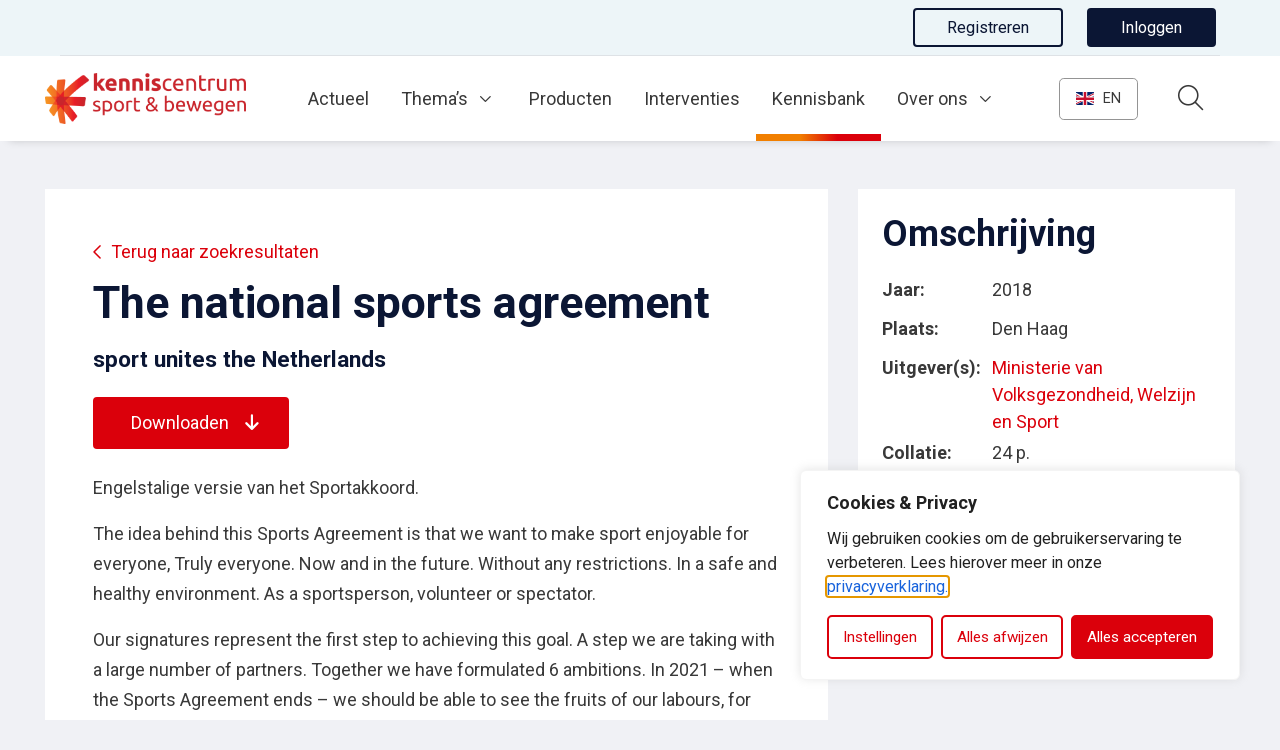

--- FILE ---
content_type: text/html; charset=UTF-8
request_url: https://www.kenniscentrumsportenbewegen.nl/kennisbank/publicaties/?the-national-sports-agreement&kb_id=24166
body_size: 21268
content:
<!DOCTYPE html>
<html lang="nl-NL">

<head>
	<!-- Google Tag Manager -->
	<script>
		(function(w, d, s, l, i) {
			w[l] = w[l] || [];
			w[l].push({
				'gtm.start': new Date().getTime(),
				event: 'gtm.js'
			});
			var f = d.getElementsByTagName(s)[0],
				j = d.createElement(s),
				dl = l != 'dataLayer' ? '&l=' + l : '';
			j.async = true;
			j.src =
				'https://www.googletagmanager.com/gtm.js?id=' + i + dl;
			f.parentNode.insertBefore(j, f);
		})(window, document, 'script', 'dataLayer', 'GTM-THLSWFV');
	</script>
	<!-- End Google Tag Manager -->
	<script src="https://g896.kenniscentrumsportenbewegen.nl/script.js"></script>
	<meta charset="utf-8">
	<meta name="viewport" content="width=device-width, initial-scale=1, shrink-to-fit=no">
	<link rel="manifest" href="https://www.kenniscentrumsportenbewegen.nl/manifest.json">
	<meta name="theme-color" content="#db000b" />
	<meta name="google-site-verification" content="HUjkjHOjuss1l18dwgpFbe5bDAZgCxfMdijuHDuvgD0" />
					<link rel="profile" href="http://gmpg.org/xfn/11"> <title>The national sports agreement (2018) &#8211; Kenniscentrum Sport en Bewegen</title>
	<style>img:is([sizes="auto" i], [sizes^="auto," i]) { contain-intrinsic-size: 3000px 1500px }</style>
	<link rel="alternate" type="application/rss+xml" title="Kenniscentrum Sport en Bewegen &raquo; Feed" href="https://www.kenniscentrumsportenbewegen.nl/feed/">
<meta name="dc.title" content="Publicaties - Kenniscentrum Sport en Bewegen">
<meta name="dc.relation" content="https://www.kenniscentrumsportenbewegen.nl/kennisbank/publicaties/">
<meta name="dc.source" content="https://www.kenniscentrumsportenbewegen.nl/">
<meta name="dc.language" content="nl_NL">
<meta name="robots" content="index, follow, max-snippet:-1, max-image-preview:large, max-video-preview:-1">
<link rel="canonical" href="https://www.kenniscentrumsportenbewegen.nl/kennisbank/publicaties/">
<meta property="og:url" content="https://www.kenniscentrumsportenbewegen.nl/kennisbank/publicaties/">
<meta property="og:site_name" content="Kenniscentrum Sport en Bewegen">
<meta property="og:locale" content="nl_NL">
<meta property="og:type" content="article">
<meta property="article:author" content="">
<meta property="article:publisher" content="">
<meta property="og:title" content="Publicaties - Kenniscentrum Sport en Bewegen">
<meta property="fb:pages" content="">
<meta property="fb:admins" content="">
<meta property="fb:app_id" content="">
<meta name="twitter:card" content="summary">
<meta name="twitter:site" content="">
<meta name="twitter:creator" content="">
<meta name="twitter:title" content="Publicaties - Kenniscentrum Sport en Bewegen">
<link rel='dns-prefetch' href='//www.google.com' />
<link rel='dns-prefetch' href='//cdnjs.cloudflare.com' />
<link rel="alternate" type="text/calendar" title="Kenniscentrum Sport en Bewegen &raquo; iCal Feed" href="https://www.kenniscentrumsportenbewegen.nl/events/?ical=1" />
<link rel='stylesheet' id='wp-block-library-css' href='https://www.kenniscentrumsportenbewegen.nl/wp-includes/css/dist/block-library/style.min.css' type='text/css' media='all' />
<style id='wpseopress-local-business-style-inline-css' type='text/css'>
span.wp-block-wpseopress-local-business-field{margin-right:8px}

</style>
<style id='wpseopress-table-of-contents-style-inline-css' type='text/css'>
.wp-block-wpseopress-table-of-contents li.active>a{font-weight:bold}

</style>
<link rel='stylesheet' id='yard-blocks-core-css-css' href='https://www.kenniscentrumsportenbewegen.nl/wp-content/plugins/yard-blocks/build/yard-blocks-core.css' type='text/css' media='all' />
<style id='global-styles-inline-css' type='text/css'>
:root{--wp--preset--aspect-ratio--square: 1;--wp--preset--aspect-ratio--4-3: 4/3;--wp--preset--aspect-ratio--3-4: 3/4;--wp--preset--aspect-ratio--3-2: 3/2;--wp--preset--aspect-ratio--2-3: 2/3;--wp--preset--aspect-ratio--16-9: 16/9;--wp--preset--aspect-ratio--9-16: 9/16;--wp--preset--color--black: #000;--wp--preset--color--cyan-bluish-gray: #abb8c3;--wp--preset--color--white: #FFF;--wp--preset--color--pale-pink: #f78da7;--wp--preset--color--vivid-red: #cf2e2e;--wp--preset--color--luminous-vivid-orange: #ff6900;--wp--preset--color--luminous-vivid-amber: #fcb900;--wp--preset--color--light-green-cyan: #7bdcb5;--wp--preset--color--vivid-green-cyan: #00d084;--wp--preset--color--pale-cyan-blue: #8ed1fc;--wp--preset--color--vivid-cyan-blue: #0693e3;--wp--preset--color--vivid-purple: #9b51e0;--wp--preset--color--primary: var(--color-palette-primary);--wp--preset--color--secondary: var(--color-palette-secondary);--wp--preset--color--quaternary: var(--color-palette-quaternary);--wp--preset--color--tertiary: var(--color-palette-tertiary);--wp--preset--gradient--vivid-cyan-blue-to-vivid-purple: linear-gradient(135deg,rgba(6,147,227,1) 0%,rgb(155,81,224) 100%);--wp--preset--gradient--light-green-cyan-to-vivid-green-cyan: linear-gradient(135deg,rgb(122,220,180) 0%,rgb(0,208,130) 100%);--wp--preset--gradient--luminous-vivid-amber-to-luminous-vivid-orange: linear-gradient(135deg,rgba(252,185,0,1) 0%,rgba(255,105,0,1) 100%);--wp--preset--gradient--luminous-vivid-orange-to-vivid-red: linear-gradient(135deg,rgba(255,105,0,1) 0%,rgb(207,46,46) 100%);--wp--preset--gradient--very-light-gray-to-cyan-bluish-gray: linear-gradient(135deg,rgb(238,238,238) 0%,rgb(169,184,195) 100%);--wp--preset--gradient--cool-to-warm-spectrum: linear-gradient(135deg,rgb(74,234,220) 0%,rgb(151,120,209) 20%,rgb(207,42,186) 40%,rgb(238,44,130) 60%,rgb(251,105,98) 80%,rgb(254,248,76) 100%);--wp--preset--gradient--blush-light-purple: linear-gradient(135deg,rgb(255,206,236) 0%,rgb(152,150,240) 100%);--wp--preset--gradient--blush-bordeaux: linear-gradient(135deg,rgb(254,205,165) 0%,rgb(254,45,45) 50%,rgb(107,0,62) 100%);--wp--preset--gradient--luminous-dusk: linear-gradient(135deg,rgb(255,203,112) 0%,rgb(199,81,192) 50%,rgb(65,88,208) 100%);--wp--preset--gradient--pale-ocean: linear-gradient(135deg,rgb(255,245,203) 0%,rgb(182,227,212) 50%,rgb(51,167,181) 100%);--wp--preset--gradient--electric-grass: linear-gradient(135deg,rgb(202,248,128) 0%,rgb(113,206,126) 100%);--wp--preset--gradient--midnight: linear-gradient(135deg,rgb(2,3,129) 0%,rgb(40,116,252) 100%);--wp--preset--font-size--small: 13px;--wp--preset--font-size--medium: 20px;--wp--preset--font-size--large: 36px;--wp--preset--font-size--x-large: 42px;--wp--preset--spacing--20: 0.44rem;--wp--preset--spacing--30: 0.67rem;--wp--preset--spacing--40: 1rem;--wp--preset--spacing--50: 1.5rem;--wp--preset--spacing--60: 2.25rem;--wp--preset--spacing--70: 3.38rem;--wp--preset--spacing--80: 5.06rem;--wp--preset--shadow--natural: 6px 6px 9px rgba(0, 0, 0, 0.2);--wp--preset--shadow--deep: 12px 12px 50px rgba(0, 0, 0, 0.4);--wp--preset--shadow--sharp: 6px 6px 0px rgba(0, 0, 0, 0.2);--wp--preset--shadow--outlined: 6px 6px 0px -3px rgba(255, 255, 255, 1), 6px 6px rgba(0, 0, 0, 1);--wp--preset--shadow--crisp: 6px 6px 0px rgba(0, 0, 0, 1);}.wp-block-button .wp-block-button__link{--wp--preset--color--secondary: var(--color-palette-secondary);--wp--preset--color--tertiary: var(--color-palette-tertiary);}.wp-block-heading{--wp--preset--font-size--h-1: var(--typography-font-size-h1);--wp--preset--font-size--h-2: var(--typography-font-size-h2);--wp--preset--font-size--h-3: var(--typography-font-size-h3);--wp--preset--font-size--h-4: var(--typography-font-size-h4);--wp--preset--font-size--h-5: var(--typography-font-size-h5);--wp--preset--font-size--h-6: var(--typography-font-size-h6);}:root { --wp--style--global--content-size: var(--layout-content-size);--wp--style--global--wide-size: var(--layout-wide-size); }:where(body) { margin: 0; }.wp-site-blocks > .alignleft { float: left; margin-right: 2em; }.wp-site-blocks > .alignright { float: right; margin-left: 2em; }.wp-site-blocks > .aligncenter { justify-content: center; margin-left: auto; margin-right: auto; }:where(.is-layout-flex){gap: 0.5em;}:where(.is-layout-grid){gap: 0.5em;}.is-layout-flow > .alignleft{float: left;margin-inline-start: 0;margin-inline-end: 2em;}.is-layout-flow > .alignright{float: right;margin-inline-start: 2em;margin-inline-end: 0;}.is-layout-flow > .aligncenter{margin-left: auto !important;margin-right: auto !important;}.is-layout-constrained > .alignleft{float: left;margin-inline-start: 0;margin-inline-end: 2em;}.is-layout-constrained > .alignright{float: right;margin-inline-start: 2em;margin-inline-end: 0;}.is-layout-constrained > .aligncenter{margin-left: auto !important;margin-right: auto !important;}.is-layout-constrained > :where(:not(.alignleft):not(.alignright):not(.alignfull)){max-width: var(--wp--style--global--content-size);margin-left: auto !important;margin-right: auto !important;}.is-layout-constrained > .alignwide{max-width: var(--wp--style--global--wide-size);}body .is-layout-flex{display: flex;}.is-layout-flex{flex-wrap: wrap;align-items: center;}.is-layout-flex > :is(*, div){margin: 0;}body .is-layout-grid{display: grid;}.is-layout-grid > :is(*, div){margin: 0;}body{padding-top: 0px;padding-right: 0px;padding-bottom: 0px;padding-left: 0px;}a:where(:not(.wp-element-button)){text-decoration: underline;}.has-black-color{color: var(--wp--preset--color--black) !important;}.has-cyan-bluish-gray-color{color: var(--wp--preset--color--cyan-bluish-gray) !important;}.has-white-color{color: var(--wp--preset--color--white) !important;}.has-pale-pink-color{color: var(--wp--preset--color--pale-pink) !important;}.has-vivid-red-color{color: var(--wp--preset--color--vivid-red) !important;}.has-luminous-vivid-orange-color{color: var(--wp--preset--color--luminous-vivid-orange) !important;}.has-luminous-vivid-amber-color{color: var(--wp--preset--color--luminous-vivid-amber) !important;}.has-light-green-cyan-color{color: var(--wp--preset--color--light-green-cyan) !important;}.has-vivid-green-cyan-color{color: var(--wp--preset--color--vivid-green-cyan) !important;}.has-pale-cyan-blue-color{color: var(--wp--preset--color--pale-cyan-blue) !important;}.has-vivid-cyan-blue-color{color: var(--wp--preset--color--vivid-cyan-blue) !important;}.has-vivid-purple-color{color: var(--wp--preset--color--vivid-purple) !important;}.has-primary-color{color: var(--wp--preset--color--primary) !important;}.has-secondary-color{color: var(--wp--preset--color--secondary) !important;}.has-quaternary-color{color: var(--wp--preset--color--quaternary) !important;}.has-tertiary-color{color: var(--wp--preset--color--tertiary) !important;}.has-black-background-color{background-color: var(--wp--preset--color--black) !important;}.has-cyan-bluish-gray-background-color{background-color: var(--wp--preset--color--cyan-bluish-gray) !important;}.has-white-background-color{background-color: var(--wp--preset--color--white) !important;}.has-pale-pink-background-color{background-color: var(--wp--preset--color--pale-pink) !important;}.has-vivid-red-background-color{background-color: var(--wp--preset--color--vivid-red) !important;}.has-luminous-vivid-orange-background-color{background-color: var(--wp--preset--color--luminous-vivid-orange) !important;}.has-luminous-vivid-amber-background-color{background-color: var(--wp--preset--color--luminous-vivid-amber) !important;}.has-light-green-cyan-background-color{background-color: var(--wp--preset--color--light-green-cyan) !important;}.has-vivid-green-cyan-background-color{background-color: var(--wp--preset--color--vivid-green-cyan) !important;}.has-pale-cyan-blue-background-color{background-color: var(--wp--preset--color--pale-cyan-blue) !important;}.has-vivid-cyan-blue-background-color{background-color: var(--wp--preset--color--vivid-cyan-blue) !important;}.has-vivid-purple-background-color{background-color: var(--wp--preset--color--vivid-purple) !important;}.has-primary-background-color{background-color: var(--wp--preset--color--primary) !important;}.has-secondary-background-color{background-color: var(--wp--preset--color--secondary) !important;}.has-quaternary-background-color{background-color: var(--wp--preset--color--quaternary) !important;}.has-tertiary-background-color{background-color: var(--wp--preset--color--tertiary) !important;}.has-black-border-color{border-color: var(--wp--preset--color--black) !important;}.has-cyan-bluish-gray-border-color{border-color: var(--wp--preset--color--cyan-bluish-gray) !important;}.has-white-border-color{border-color: var(--wp--preset--color--white) !important;}.has-pale-pink-border-color{border-color: var(--wp--preset--color--pale-pink) !important;}.has-vivid-red-border-color{border-color: var(--wp--preset--color--vivid-red) !important;}.has-luminous-vivid-orange-border-color{border-color: var(--wp--preset--color--luminous-vivid-orange) !important;}.has-luminous-vivid-amber-border-color{border-color: var(--wp--preset--color--luminous-vivid-amber) !important;}.has-light-green-cyan-border-color{border-color: var(--wp--preset--color--light-green-cyan) !important;}.has-vivid-green-cyan-border-color{border-color: var(--wp--preset--color--vivid-green-cyan) !important;}.has-pale-cyan-blue-border-color{border-color: var(--wp--preset--color--pale-cyan-blue) !important;}.has-vivid-cyan-blue-border-color{border-color: var(--wp--preset--color--vivid-cyan-blue) !important;}.has-vivid-purple-border-color{border-color: var(--wp--preset--color--vivid-purple) !important;}.has-primary-border-color{border-color: var(--wp--preset--color--primary) !important;}.has-secondary-border-color{border-color: var(--wp--preset--color--secondary) !important;}.has-quaternary-border-color{border-color: var(--wp--preset--color--quaternary) !important;}.has-tertiary-border-color{border-color: var(--wp--preset--color--tertiary) !important;}.has-vivid-cyan-blue-to-vivid-purple-gradient-background{background: var(--wp--preset--gradient--vivid-cyan-blue-to-vivid-purple) !important;}.has-light-green-cyan-to-vivid-green-cyan-gradient-background{background: var(--wp--preset--gradient--light-green-cyan-to-vivid-green-cyan) !important;}.has-luminous-vivid-amber-to-luminous-vivid-orange-gradient-background{background: var(--wp--preset--gradient--luminous-vivid-amber-to-luminous-vivid-orange) !important;}.has-luminous-vivid-orange-to-vivid-red-gradient-background{background: var(--wp--preset--gradient--luminous-vivid-orange-to-vivid-red) !important;}.has-very-light-gray-to-cyan-bluish-gray-gradient-background{background: var(--wp--preset--gradient--very-light-gray-to-cyan-bluish-gray) !important;}.has-cool-to-warm-spectrum-gradient-background{background: var(--wp--preset--gradient--cool-to-warm-spectrum) !important;}.has-blush-light-purple-gradient-background{background: var(--wp--preset--gradient--blush-light-purple) !important;}.has-blush-bordeaux-gradient-background{background: var(--wp--preset--gradient--blush-bordeaux) !important;}.has-luminous-dusk-gradient-background{background: var(--wp--preset--gradient--luminous-dusk) !important;}.has-pale-ocean-gradient-background{background: var(--wp--preset--gradient--pale-ocean) !important;}.has-electric-grass-gradient-background{background: var(--wp--preset--gradient--electric-grass) !important;}.has-midnight-gradient-background{background: var(--wp--preset--gradient--midnight) !important;}.has-small-font-size{font-size: var(--wp--preset--font-size--small) !important;}.has-medium-font-size{font-size: var(--wp--preset--font-size--medium) !important;}.has-large-font-size{font-size: var(--wp--preset--font-size--large) !important;}.has-x-large-font-size{font-size: var(--wp--preset--font-size--x-large) !important;}.wp-block-button .wp-block-button__link.has-secondary-color{color: var(--wp--preset--color--secondary) !important;}.wp-block-button .wp-block-button__link.has-tertiary-color{color: var(--wp--preset--color--tertiary) !important;}.wp-block-button .wp-block-button__link.has-secondary-background-color{background-color: var(--wp--preset--color--secondary) !important;}.wp-block-button .wp-block-button__link.has-tertiary-background-color{background-color: var(--wp--preset--color--tertiary) !important;}.wp-block-button .wp-block-button__link.has-secondary-border-color{border-color: var(--wp--preset--color--secondary) !important;}.wp-block-button .wp-block-button__link.has-tertiary-border-color{border-color: var(--wp--preset--color--tertiary) !important;}.wp-block-heading.has-h-1-font-size{font-size: var(--wp--preset--font-size--h-1) !important;}.wp-block-heading.has-h-2-font-size{font-size: var(--wp--preset--font-size--h-2) !important;}.wp-block-heading.has-h-3-font-size{font-size: var(--wp--preset--font-size--h-3) !important;}.wp-block-heading.has-h-4-font-size{font-size: var(--wp--preset--font-size--h-4) !important;}.wp-block-heading.has-h-5-font-size{font-size: var(--wp--preset--font-size--h-5) !important;}.wp-block-heading.has-h-6-font-size{font-size: var(--wp--preset--font-size--h-6) !important;}
:where(.wp-block-post-template.is-layout-flex){gap: 1.25em;}:where(.wp-block-post-template.is-layout-grid){gap: 1.25em;}
:where(.wp-block-columns.is-layout-flex){gap: 2em;}:where(.wp-block-columns.is-layout-grid){gap: 2em;}
:root :where(.wp-block-pullquote){font-size: 1.5em;line-height: 1.6;}
</style>
<link rel='stylesheet' id='yard-popup-styles-css' href='https://www.kenniscentrumsportenbewegen.nl/wp-content/plugins/yard-popups/resources/build/index.css' type='text/css' media='all' />
<link rel='stylesheet' id='jquery-ui-autocomplete-css' href='//cdnjs.cloudflare.com/ajax/libs/jqueryui/1.12.1/jquery-ui.min.css' type='text/css' media='all' />
<link rel='stylesheet' id='searchwp-forms-css' href='https://www.kenniscentrumsportenbewegen.nl/wp-content/plugins/searchwp/assets/css/frontend/search-forms.min.css?ver=4.5.5' type='text/css' media='all' />
<script type="text/javascript" id="cookie-law-info-js-extra">
/* <![CDATA[ */
var _ckyConfig = {"_ipData":[],"_assetsURL":"https:\/\/www.kenniscentrumsportenbewegen.nl\/wp-content\/plugins\/cookie-law-info\/lite\/frontend\/images\/","_publicURL":"https:\/\/www.kenniscentrumsportenbewegen.nl","_expiry":"365","_categories":[{"name":"Noodzakelijk","slug":"necessary","isNecessary":true,"ccpaDoNotSell":true,"cookies":[{"cookieID":"AWSALBCORS","domain":"g896.kenniscentrumsportenbewegen.nl","provider":"aws.amazon.com"},{"cookieID":"cookieyes-consent","domain":"www.kenniscentrumsportenbewegen.nl","provider":"cookieyes.com"},{"cookieID":"_gid","domain":".kenniscentrumsportenbewegen.nl","provider":"google-analytics.com|googletagmanager.com\/gtag\/js"},{"cookieID":"_ga_*","domain":".kenniscentrumsportenbewegen.nl","provider":"google-analytics.com|googletagmanager.com\/gtag\/js"},{"cookieID":"_ga","domain":".kenniscentrumsportenbewegen.nl","provider":"google-analytics.com|googletagmanager.com\/gtag\/js"},{"cookieID":"_gat_UA-*","domain":".kenniscentrumsportenbewegen.nl","provider":"google-analytics.com|googletagmanager.com\/gtag\/js"},{"cookieID":"rc::a","domain":"google.com","provider":"gstatic.com|google.com"},{"cookieID":"rc::c","domain":"google.com","provider":"gstatic.com|google.com"},{"cookieID":"XSRF-TOKEN","domain":"kenniscentrumsportenbewegen.nl","provider":""},{"cookieID":"_gat_im","domain":"kenniscentrumsportenbewegen.nl","provider":"google-analytics.com|googletagmanager.com\/gtag\/js"}],"active":true,"defaultConsent":{"gdpr":true,"ccpa":true}},{"name":"Functioneel","slug":"functional","isNecessary":false,"ccpaDoNotSell":true,"cookies":[{"cookieID":"sp_t","domain":".spotify.com","provider":"spotify.com"},{"cookieID":"sp_landing","domain":".spotify.com","provider":"spotify.com"},{"cookieID":"loglevel","domain":"open.spotify.com","provider":""},{"cookieID":"_hjAbsoluteSessionInProgress","domain":"kenniscentrumsportenbewegen.nl","provider":"hotjar.com"}],"active":true,"defaultConsent":{"gdpr":true,"ccpa":false}},{"name":"Analytics","slug":"analytics","isNecessary":false,"ccpaDoNotSell":true,"cookies":[{"cookieID":"_hjSessionUser_*","domain":".kenniscentrumsportenbewegen.nl","provider":"hotjar.com|static.hotjar.com|*hotjar*"},{"cookieID":"_hjFirstSeen","domain":".kenniscentrumsportenbewegen.nl","provider":"hotjar.com|static.hotjar.com|*hotjar*"},{"cookieID":"_hjSession_*","domain":".kenniscentrumsportenbewegen.nl","provider":"hotjar.com|static.hotjar.com|*hotjar*"},{"cookieID":"_hjRecordingLastActivity","domain":"kenniscentrumsportenbewegen.nl","provider":"hotjar.com|static.hotjar.com|*hotjar*"},{"cookieID":"_hjRecordingEnabled","domain":"kenniscentrumsportenbewegen.nl","provider":"hotjar.com|static.hotjar.com|*hotjar*"},{"cookieID":"_hjTLDTest","domain":".kenniscentrumsportenbewegen.nl","provider":"hotjar.com|static.hotjar.com|*hotjar*"},{"cookieID":"vuid","domain":"vimeo.com","provider":"vimeo.com"},{"cookieID":"CONSENT","domain":".google.com","provider":"youtube.com|youtube-nocookie.com"},{"cookieID":"yt-remote-device-id","domain":"youtube-nocookie.com","provider":"youtube.com|youtube-nocookie.com"},{"cookieID":"yt-remote-connected-devices","domain":"youtube-nocookie.com","provider":"youtube.com|youtube-nocookie.com"},{"cookieID":"YSC","domain":".youtube.com","provider":"youtube.com|youtube-nocookie.com"},{"cookieID":"VISITOR_INFO1_LIVE","domain":".youtube.com","provider":"youtube.com|youtube-nocookie.com"},{"cookieID":"yt.innertube::requests","domain":"youtube.com","provider":"youtube.com|youtube-nocookie.com"},{"cookieID":"yt.innertube::nextId","domain":"youtube.com","provider":"youtube.com|youtube-nocookie.com"},{"cookieID":"VISITOR_PRIVACY_METADATA","domain":".youtube.com","provider":""},{"cookieID":"ytidb::LAST_RESULT_ENTRY_KEY","domain":"youtube.com","provider":"youtube.com|youtube-nocookie.com"},{"cookieID":"yt-remote-session-name","domain":"youtube.com","provider":"youtube.com|youtube-nocookie.com"},{"cookieID":"yt-remote-fast-check-period","domain":"youtube.com","provider":"youtube.com|youtube-nocookie.com"},{"cookieID":"yt-remote-session-app","domain":"youtube.com","provider":"youtube.com|youtube-nocookie.com"},{"cookieID":"yt-remote-cast-available","domain":"youtube.com","provider":"youtube.com|youtube-nocookie.com"},{"cookieID":"yt-remote-cast-installed","domain":"youtube.com","provider":"youtube.com|youtube-nocookie.com"},{"cookieID":"prism_*","domain":"prism.app-us1.com","provider":"plugins\/activecampaign-subscription-forms"},{"cookieID":"attribution_user_id","domain":".typeform.com","provider":"typeform.com"},{"cookieID":"yt-player-headers-readable","domain":"youtube.com","provider":"youtube.com|youtube-nocookie.com"},{"cookieID":"yt-player-bandwidth","domain":"youtube.com","provider":"youtube.com|youtube-nocookie.com"}],"active":true,"defaultConsent":{"gdpr":false,"ccpa":false}},{"name":"Prestaties","slug":"performance","isNecessary":false,"ccpaDoNotSell":true,"cookies":[],"active":true,"defaultConsent":{"gdpr":false,"ccpa":false}},{"name":"Marketing","slug":"advertisement","isNecessary":false,"ccpaDoNotSell":true,"cookies":[{"cookieID":"rl_anonymous_id","domain":"form.typeform.com","provider":"rudderlabs.com"},{"cookieID":"rl_group_trait","domain":"form.typeform.com","provider":"rudderlabs.com"},{"cookieID":"rl_group_id","domain":"form.typeform.com","provider":"rudderlabs.com"},{"cookieID":"rl_trait","domain":"form.typeform.com","provider":"rudderlabs.com"},{"cookieID":"rl_user_id","domain":"form.typeform.com","provider":"rudderlabs.com"},{"cookieID":"tf_respondent_cc","domain":".typeform.com","provider":""}],"active":true,"defaultConsent":{"gdpr":false,"ccpa":false}}],"_activeLaw":"gdpr","_rootDomain":"","_block":"1","_showBanner":"1","_bannerConfig":{"settings":{"type":"box","preferenceCenterType":"popup","position":"bottom-right","applicableLaw":"gdpr"},"behaviours":{"reloadBannerOnAccept":false,"loadAnalyticsByDefault":false,"animations":{"onLoad":"animate","onHide":"sticky"}},"config":{"revisitConsent":{"status":true,"tag":"revisit-consent","position":"bottom-right","meta":{"url":"#"},"styles":{"background-color":"#DB000B"},"elements":{"title":{"type":"text","tag":"revisit-consent-title","status":true,"styles":{"color":"#0056a7"}}}},"preferenceCenter":{"toggle":{"status":true,"tag":"detail-category-toggle","type":"toggle","states":{"active":{"styles":{"background-color":"#1863DC"}},"inactive":{"styles":{"background-color":"#D0D5D2"}}}}},"categoryPreview":{"status":false,"toggle":{"status":true,"tag":"detail-category-preview-toggle","type":"toggle","states":{"active":{"styles":{"background-color":"#1863DC"}},"inactive":{"styles":{"background-color":"#D0D5D2"}}}}},"videoPlaceholder":{"status":true,"styles":{"background-color":"#DB000B","border-color":"#DB000B","color":"#ffffff"}},"readMore":{"status":false,"tag":"readmore-button","type":"link","meta":{"noFollow":true,"newTab":true},"styles":{"color":"#db000b","background-color":"transparent","border-color":"transparent"}},"showMore":{"status":true,"tag":"show-desc-button","type":"button","styles":{"color":"#1863DC"}},"showLess":{"status":true,"tag":"hide-desc-button","type":"button","styles":{"color":"#1863DC"}},"alwaysActive":{"status":true,"tag":"always-active","styles":{"color":"#008000"}},"manualLinks":{"status":true,"tag":"manual-links","type":"link","styles":{"color":"#1863DC"}},"auditTable":{"status":true},"optOption":{"status":true,"toggle":{"status":true,"tag":"optout-option-toggle","type":"toggle","states":{"active":{"styles":{"background-color":"#1863dc"}},"inactive":{"styles":{"background-color":"#FFFFFF"}}}}}}},"_version":"3.3.9","_logConsent":"1","_tags":[{"tag":"accept-button","styles":{"color":"#FFFFFF","background-color":"#db000b","border-color":"#db000b"}},{"tag":"reject-button","styles":{"color":"#db000b","background-color":"transparent","border-color":"#db000b"}},{"tag":"settings-button","styles":{"color":"#db000b","background-color":"transparent","border-color":"#db000b"}},{"tag":"readmore-button","styles":{"color":"#db000b","background-color":"transparent","border-color":"transparent"}},{"tag":"donotsell-button","styles":{"color":"#1863DC","background-color":"transparent","border-color":"transparent"}},{"tag":"show-desc-button","styles":{"color":"#1863DC"}},{"tag":"hide-desc-button","styles":{"color":"#1863DC"}},{"tag":"cky-always-active","styles":[]},{"tag":"cky-link","styles":[]},{"tag":"accept-button","styles":{"color":"#FFFFFF","background-color":"#db000b","border-color":"#db000b"}},{"tag":"revisit-consent","styles":{"background-color":"#DB000B"}}],"_shortCodes":[{"key":"cky_readmore","content":"<a href=\"\/privacyverklaring\" class=\"cky-policy\" aria-label=\"Lees meer\" target=\"_blank\" rel=\"noopener\" data-cky-tag=\"readmore-button\">Lees meer<\/a>","tag":"readmore-button","status":false,"attributes":{"rel":"nofollow","target":"_blank"}},{"key":"cky_show_desc","content":"<button class=\"cky-show-desc-btn\" data-cky-tag=\"show-desc-button\" aria-label=\"Toon meer\">Toon meer<\/button>","tag":"show-desc-button","status":true,"attributes":[]},{"key":"cky_hide_desc","content":"<button class=\"cky-show-desc-btn\" data-cky-tag=\"hide-desc-button\" aria-label=\"Toon minder\">Toon minder<\/button>","tag":"hide-desc-button","status":true,"attributes":[]},{"key":"cky_optout_show_desc","content":"[cky_optout_show_desc]","tag":"optout-show-desc-button","status":true,"attributes":[]},{"key":"cky_optout_hide_desc","content":"[cky_optout_hide_desc]","tag":"optout-hide-desc-button","status":true,"attributes":[]},{"key":"cky_category_toggle_label","content":"[cky_{{status}}_category_label] [cky_preference_{{category_slug}}_title]","tag":"","status":true,"attributes":[]},{"key":"cky_enable_category_label","content":"Enable","tag":"","status":true,"attributes":[]},{"key":"cky_disable_category_label","content":"Disable","tag":"","status":true,"attributes":[]},{"key":"cky_video_placeholder","content":"<div class=\"video-placeholder-normal\" data-cky-tag=\"video-placeholder\" id=\"[UNIQUEID]\"><p class=\"video-placeholder-text-normal\" data-cky-tag=\"placeholder-title\">Accepteer de cookies om de embed te bekijken<\/p><\/div>","tag":"","status":true,"attributes":[]},{"key":"cky_enable_optout_label","content":"Enable","tag":"","status":true,"attributes":[]},{"key":"cky_disable_optout_label","content":"Disable","tag":"","status":true,"attributes":[]},{"key":"cky_optout_toggle_label","content":"[cky_{{status}}_optout_label] [cky_optout_option_title]","tag":"","status":true,"attributes":[]},{"key":"cky_optout_option_title","content":"Do Not Sell or Share My Personal Information","tag":"","status":true,"attributes":[]},{"key":"cky_optout_close_label","content":"Close","tag":"","status":true,"attributes":[]},{"key":"cky_preference_close_label","content":"Close","tag":"","status":true,"attributes":[]}],"_rtl":"","_language":"en","_providersToBlock":[{"re":"spotify.com","categories":["functional"]},{"re":"hotjar.com","categories":["functional"]},{"re":"hotjar.com|static.hotjar.com|*hotjar*","categories":["analytics"]},{"re":"vimeo.com","categories":["analytics"]},{"re":"youtube.com|youtube-nocookie.com","categories":["analytics"]},{"re":"plugins\/activecampaign-subscription-forms","categories":["analytics"]},{"re":"typeform.com","categories":["analytics"]},{"re":"rudderlabs.com","categories":["advertisement"]}]};
var _ckyStyles = {"css":".cky-overlay{background: #000000; opacity: 0.4; position: fixed; top: 0; left: 0; width: 100%; height: 100%; z-index: 99999999;}.cky-hide{display: none;}.cky-btn-revisit-wrapper{display: flex; align-items: center; justify-content: center; background: #0056a7; width: 45px; height: 45px; border-radius: 50%; position: fixed; z-index: 999999; cursor: pointer;}.cky-revisit-bottom-left{bottom: 15px; left: 15px;}.cky-revisit-bottom-right{bottom: 15px; right: 15px;}.cky-btn-revisit-wrapper .cky-btn-revisit{display: flex; align-items: center; justify-content: center; background: none; border: none; cursor: pointer; position: relative; margin: 0; padding: 0;}.cky-btn-revisit-wrapper .cky-btn-revisit img{max-width: fit-content; margin: 0; height: 30px; width: 30px;}.cky-revisit-bottom-left:hover::before{content: attr(data-tooltip); position: absolute; background: #4e4b66; color: #ffffff; left: calc(100% + 7px); font-size: 12px; line-height: 16px; width: max-content; padding: 4px 8px; border-radius: 4px;}.cky-revisit-bottom-left:hover::after{position: absolute; content: \"\"; border: 5px solid transparent; left: calc(100% + 2px); border-left-width: 0; border-right-color: #4e4b66;}.cky-revisit-bottom-right:hover::before{content: attr(data-tooltip); position: absolute; background: #4e4b66; color: #ffffff; right: calc(100% + 7px); font-size: 12px; line-height: 16px; width: max-content; padding: 4px 8px; border-radius: 4px;}.cky-revisit-bottom-right:hover::after{position: absolute; content: \"\"; border: 5px solid transparent; right: calc(100% + 2px); border-right-width: 0; border-left-color: #4e4b66;}.cky-revisit-hide{display: none;}.cky-consent-container{position: fixed; width: 440px; box-sizing: border-box; z-index: 9999999; border-radius: 6px;}.cky-consent-container .cky-consent-bar{background: #ffffff; border: 1px solid; padding: 20px 26px; box-shadow: 0 -1px 10px 0 #acabab4d; border-radius: 6px;}.cky-box-bottom-left{bottom: 40px; left: 40px;}.cky-box-bottom-right{bottom: 40px; right: 40px;}.cky-box-top-left{top: 40px; left: 40px;}.cky-box-top-right{top: 40px; right: 40px;}.cky-custom-brand-logo-wrapper .cky-custom-brand-logo{width: 100px; height: auto; margin: 0 0 12px 0;}.cky-notice .cky-title{color: #212121; font-weight: 700; font-size: 18px; line-height: 24px; margin: 0 0 12px 0;}.cky-notice-des *,.cky-preference-content-wrapper *,.cky-accordion-header-des *,.cky-gpc-wrapper .cky-gpc-desc *{font-size: 14px;}.cky-notice-des{color: #212121; font-size: 14px; line-height: 24px; font-weight: 400;}.cky-notice-des img{height: 25px; width: 25px;}.cky-consent-bar .cky-notice-des p,.cky-gpc-wrapper .cky-gpc-desc p,.cky-preference-body-wrapper .cky-preference-content-wrapper p,.cky-accordion-header-wrapper .cky-accordion-header-des p,.cky-cookie-des-table li div:last-child p{color: inherit; margin-top: 0; overflow-wrap: break-word;}.cky-notice-des P:last-child,.cky-preference-content-wrapper p:last-child,.cky-cookie-des-table li div:last-child p:last-child,.cky-gpc-wrapper .cky-gpc-desc p:last-child{margin-bottom: 0;}.cky-notice-des a.cky-policy,.cky-notice-des button.cky-policy{font-size: 14px; color: #1863dc; white-space: nowrap; cursor: pointer; background: transparent; border: 1px solid; text-decoration: underline;}.cky-notice-des button.cky-policy{padding: 0;}.cky-notice-des a.cky-policy:focus-visible,.cky-notice-des button.cky-policy:focus-visible,.cky-preference-content-wrapper .cky-show-desc-btn:focus-visible,.cky-accordion-header .cky-accordion-btn:focus-visible,.cky-preference-header .cky-btn-close:focus-visible,.cky-switch input[type=\"checkbox\"]:focus-visible,.cky-footer-wrapper a:focus-visible,.cky-btn:focus-visible{outline: 2px solid #1863dc; outline-offset: 2px;}.cky-btn:focus:not(:focus-visible),.cky-accordion-header .cky-accordion-btn:focus:not(:focus-visible),.cky-preference-content-wrapper .cky-show-desc-btn:focus:not(:focus-visible),.cky-btn-revisit-wrapper .cky-btn-revisit:focus:not(:focus-visible),.cky-preference-header .cky-btn-close:focus:not(:focus-visible),.cky-consent-bar .cky-banner-btn-close:focus:not(:focus-visible){outline: 0;}button.cky-show-desc-btn:not(:hover):not(:active){color: #1863dc; background: transparent;}button.cky-accordion-btn:not(:hover):not(:active),button.cky-banner-btn-close:not(:hover):not(:active),button.cky-btn-revisit:not(:hover):not(:active),button.cky-btn-close:not(:hover):not(:active){background: transparent;}.cky-consent-bar button:hover,.cky-modal.cky-modal-open button:hover,.cky-consent-bar button:focus,.cky-modal.cky-modal-open button:focus{text-decoration: none;}.cky-notice-btn-wrapper{display: flex; justify-content: flex-start; align-items: center; flex-wrap: wrap; margin-top: 16px;}.cky-notice-btn-wrapper .cky-btn{text-shadow: none; box-shadow: none;}.cky-btn{flex: auto; max-width: 100%; font-size: 14px; font-family: inherit; line-height: 24px; padding: 8px; font-weight: 500; margin: 0 8px 0 0; border-radius: 2px; cursor: pointer; text-align: center; text-transform: none; min-height: 0;}.cky-btn:hover{opacity: 0.8;}.cky-btn-customize{color: #1863dc; background: transparent; border: 2px solid #1863dc;}.cky-btn-reject{color: #1863dc; background: transparent; border: 2px solid #1863dc;}.cky-btn-accept{background: #1863dc; color: #ffffff; border: 2px solid #1863dc;}.cky-btn:last-child{margin-right: 0;}@media (max-width: 576px){.cky-box-bottom-left{bottom: 0; left: 0;}.cky-box-bottom-right{bottom: 0; right: 0;}.cky-box-top-left{top: 0; left: 0;}.cky-box-top-right{top: 0; right: 0;}}@media (max-width: 440px){.cky-box-bottom-left, .cky-box-bottom-right, .cky-box-top-left, .cky-box-top-right{width: 100%; max-width: 100%;}.cky-consent-container .cky-consent-bar{padding: 20px 0;}.cky-custom-brand-logo-wrapper, .cky-notice .cky-title, .cky-notice-des, .cky-notice-btn-wrapper{padding: 0 24px;}.cky-notice-des{max-height: 40vh; overflow-y: scroll;}.cky-notice-btn-wrapper{flex-direction: column; margin-top: 0;}.cky-btn{width: 100%; margin: 10px 0 0 0;}.cky-notice-btn-wrapper .cky-btn-customize{order: 2;}.cky-notice-btn-wrapper .cky-btn-reject{order: 3;}.cky-notice-btn-wrapper .cky-btn-accept{order: 1; margin-top: 16px;}}@media (max-width: 352px){.cky-notice .cky-title{font-size: 16px;}.cky-notice-des *{font-size: 12px;}.cky-notice-des, .cky-btn{font-size: 12px;}}.cky-modal.cky-modal-open{display: flex; visibility: visible; -webkit-transform: translate(-50%, -50%); -moz-transform: translate(-50%, -50%); -ms-transform: translate(-50%, -50%); -o-transform: translate(-50%, -50%); transform: translate(-50%, -50%); top: 50%; left: 50%; transition: all 1s ease;}.cky-modal{box-shadow: 0 32px 68px rgba(0, 0, 0, 0.3); margin: 0 auto; position: fixed; max-width: 100%; background: #ffffff; top: 50%; box-sizing: border-box; border-radius: 6px; z-index: 999999999; color: #212121; -webkit-transform: translate(-50%, 100%); -moz-transform: translate(-50%, 100%); -ms-transform: translate(-50%, 100%); -o-transform: translate(-50%, 100%); transform: translate(-50%, 100%); visibility: hidden; transition: all 0s ease;}.cky-preference-center{max-height: 79vh; overflow: hidden; width: 845px; overflow: hidden; flex: 1 1 0; display: flex; flex-direction: column; border-radius: 6px;}.cky-preference-header{display: flex; align-items: center; justify-content: space-between; padding: 22px 24px; border-bottom: 1px solid;}.cky-preference-header .cky-preference-title{font-size: 18px; font-weight: 700; line-height: 24px;}.cky-preference-header .cky-btn-close{margin: 0; cursor: pointer; vertical-align: middle; padding: 0; background: none; border: none; width: auto; height: auto; min-height: 0; line-height: 0; text-shadow: none; box-shadow: none;}.cky-preference-header .cky-btn-close img{margin: 0; height: 10px; width: 10px;}.cky-preference-body-wrapper{padding: 0 24px; flex: 1; overflow: auto; box-sizing: border-box;}.cky-preference-content-wrapper,.cky-gpc-wrapper .cky-gpc-desc{font-size: 14px; line-height: 24px; font-weight: 400; padding: 12px 0;}.cky-preference-content-wrapper{border-bottom: 1px solid;}.cky-preference-content-wrapper img{height: 25px; width: 25px;}.cky-preference-content-wrapper .cky-show-desc-btn{font-size: 14px; font-family: inherit; color: #1863dc; text-decoration: none; line-height: 24px; padding: 0; margin: 0; white-space: nowrap; cursor: pointer; background: transparent; border-color: transparent; text-transform: none; min-height: 0; text-shadow: none; box-shadow: none;}.cky-accordion-wrapper{margin-bottom: 10px;}.cky-accordion{border-bottom: 1px solid;}.cky-accordion:last-child{border-bottom: none;}.cky-accordion .cky-accordion-item{display: flex; margin-top: 10px;}.cky-accordion .cky-accordion-body{display: none;}.cky-accordion.cky-accordion-active .cky-accordion-body{display: block; padding: 0 22px; margin-bottom: 16px;}.cky-accordion-header-wrapper{cursor: pointer; width: 100%;}.cky-accordion-item .cky-accordion-header{display: flex; justify-content: space-between; align-items: center;}.cky-accordion-header .cky-accordion-btn{font-size: 16px; font-family: inherit; color: #212121; line-height: 24px; background: none; border: none; font-weight: 700; padding: 0; margin: 0; cursor: pointer; text-transform: none; min-height: 0; text-shadow: none; box-shadow: none;}.cky-accordion-header .cky-always-active{color: #008000; font-weight: 600; line-height: 24px; font-size: 14px;}.cky-accordion-header-des{font-size: 14px; line-height: 24px; margin: 10px 0 16px 0;}.cky-accordion-chevron{margin-right: 22px; position: relative; cursor: pointer;}.cky-accordion-chevron-hide{display: none;}.cky-accordion .cky-accordion-chevron i::before{content: \"\"; position: absolute; border-right: 1.4px solid; border-bottom: 1.4px solid; border-color: inherit; height: 6px; width: 6px; -webkit-transform: rotate(-45deg); -moz-transform: rotate(-45deg); -ms-transform: rotate(-45deg); -o-transform: rotate(-45deg); transform: rotate(-45deg); transition: all 0.2s ease-in-out; top: 8px;}.cky-accordion.cky-accordion-active .cky-accordion-chevron i::before{-webkit-transform: rotate(45deg); -moz-transform: rotate(45deg); -ms-transform: rotate(45deg); -o-transform: rotate(45deg); transform: rotate(45deg);}.cky-audit-table{background: #f4f4f4; border-radius: 6px;}.cky-audit-table .cky-empty-cookies-text{color: inherit; font-size: 12px; line-height: 24px; margin: 0; padding: 10px;}.cky-audit-table .cky-cookie-des-table{font-size: 12px; line-height: 24px; font-weight: normal; padding: 15px 10px; border-bottom: 1px solid; border-bottom-color: inherit; margin: 0;}.cky-audit-table .cky-cookie-des-table:last-child{border-bottom: none;}.cky-audit-table .cky-cookie-des-table li{list-style-type: none; display: flex; padding: 3px 0;}.cky-audit-table .cky-cookie-des-table li:first-child{padding-top: 0;}.cky-cookie-des-table li div:first-child{width: 100px; font-weight: 600; word-break: break-word; word-wrap: break-word;}.cky-cookie-des-table li div:last-child{flex: 1; word-break: break-word; word-wrap: break-word; margin-left: 8px;}.cky-footer-shadow{display: block; width: 100%; height: 40px; background: linear-gradient(180deg, rgba(255, 255, 255, 0) 0%, #ffffff 100%); position: absolute; bottom: calc(100% - 1px);}.cky-footer-wrapper{position: relative;}.cky-prefrence-btn-wrapper{display: flex; flex-wrap: wrap; align-items: center; justify-content: center; padding: 22px 24px; border-top: 1px solid;}.cky-prefrence-btn-wrapper .cky-btn{flex: auto; max-width: 100%; text-shadow: none; box-shadow: none;}.cky-btn-preferences{color: #1863dc; background: transparent; border: 2px solid #1863dc;}.cky-preference-header,.cky-preference-body-wrapper,.cky-preference-content-wrapper,.cky-accordion-wrapper,.cky-accordion,.cky-accordion-wrapper,.cky-footer-wrapper,.cky-prefrence-btn-wrapper{border-color: inherit;}@media (max-width: 845px){.cky-modal{max-width: calc(100% - 16px);}}@media (max-width: 576px){.cky-modal{max-width: 100%;}.cky-preference-center{max-height: 100vh;}.cky-prefrence-btn-wrapper{flex-direction: column;}.cky-accordion.cky-accordion-active .cky-accordion-body{padding-right: 0;}.cky-prefrence-btn-wrapper .cky-btn{width: 100%; margin: 10px 0 0 0;}.cky-prefrence-btn-wrapper .cky-btn-reject{order: 3;}.cky-prefrence-btn-wrapper .cky-btn-accept{order: 1; margin-top: 0;}.cky-prefrence-btn-wrapper .cky-btn-preferences{order: 2;}}@media (max-width: 425px){.cky-accordion-chevron{margin-right: 15px;}.cky-notice-btn-wrapper{margin-top: 0;}.cky-accordion.cky-accordion-active .cky-accordion-body{padding: 0 15px;}}@media (max-width: 352px){.cky-preference-header .cky-preference-title{font-size: 16px;}.cky-preference-header{padding: 16px 24px;}.cky-preference-content-wrapper *, .cky-accordion-header-des *{font-size: 12px;}.cky-preference-content-wrapper, .cky-preference-content-wrapper .cky-show-more, .cky-accordion-header .cky-always-active, .cky-accordion-header-des, .cky-preference-content-wrapper .cky-show-desc-btn, .cky-notice-des a.cky-policy{font-size: 12px;}.cky-accordion-header .cky-accordion-btn{font-size: 14px;}}.cky-switch{display: flex;}.cky-switch input[type=\"checkbox\"]{position: relative; width: 44px; height: 24px; margin: 0; background: #d0d5d2; -webkit-appearance: none; border-radius: 50px; cursor: pointer; outline: 0; border: none; top: 0;}.cky-switch input[type=\"checkbox\"]:checked{background: #1863dc;}.cky-switch input[type=\"checkbox\"]:before{position: absolute; content: \"\"; height: 20px; width: 20px; left: 2px; bottom: 2px; border-radius: 50%; background-color: white; -webkit-transition: 0.4s; transition: 0.4s; margin: 0;}.cky-switch input[type=\"checkbox\"]:after{display: none;}.cky-switch input[type=\"checkbox\"]:checked:before{-webkit-transform: translateX(20px); -ms-transform: translateX(20px); transform: translateX(20px);}@media (max-width: 425px){.cky-switch input[type=\"checkbox\"]{width: 38px; height: 21px;}.cky-switch input[type=\"checkbox\"]:before{height: 17px; width: 17px;}.cky-switch input[type=\"checkbox\"]:checked:before{-webkit-transform: translateX(17px); -ms-transform: translateX(17px); transform: translateX(17px);}}.cky-consent-bar .cky-banner-btn-close{position: absolute; right: 9px; top: 5px; background: none; border: none; cursor: pointer; padding: 0; margin: 0; min-height: 0; line-height: 0; height: auto; width: auto; text-shadow: none; box-shadow: none;}.cky-consent-bar .cky-banner-btn-close img{height: 9px; width: 9px; margin: 0;}.cky-notice-group{font-size: 14px; line-height: 24px; font-weight: 400; color: #212121;}.cky-notice-btn-wrapper .cky-btn-do-not-sell{font-size: 14px; line-height: 24px; padding: 6px 0; margin: 0; font-weight: 500; background: none; border-radius: 2px; border: none; cursor: pointer; text-align: left; color: #1863dc; background: transparent; border-color: transparent; box-shadow: none; text-shadow: none;}.cky-consent-bar .cky-banner-btn-close:focus-visible,.cky-notice-btn-wrapper .cky-btn-do-not-sell:focus-visible,.cky-opt-out-btn-wrapper .cky-btn:focus-visible,.cky-opt-out-checkbox-wrapper input[type=\"checkbox\"].cky-opt-out-checkbox:focus-visible{outline: 2px solid #1863dc; outline-offset: 2px;}@media (max-width: 440px){.cky-consent-container{width: 100%;}}@media (max-width: 352px){.cky-notice-des a.cky-policy, .cky-notice-btn-wrapper .cky-btn-do-not-sell{font-size: 12px;}}.cky-opt-out-wrapper{padding: 12px 0;}.cky-opt-out-wrapper .cky-opt-out-checkbox-wrapper{display: flex; align-items: center;}.cky-opt-out-checkbox-wrapper .cky-opt-out-checkbox-label{font-size: 16px; font-weight: 700; line-height: 24px; margin: 0 0 0 12px; cursor: pointer;}.cky-opt-out-checkbox-wrapper input[type=\"checkbox\"].cky-opt-out-checkbox{background-color: #ffffff; border: 1px solid black; width: 20px; height: 18.5px; margin: 0; -webkit-appearance: none; position: relative; display: flex; align-items: center; justify-content: center; border-radius: 2px; cursor: pointer;}.cky-opt-out-checkbox-wrapper input[type=\"checkbox\"].cky-opt-out-checkbox:checked{background-color: #1863dc; border: none;}.cky-opt-out-checkbox-wrapper input[type=\"checkbox\"].cky-opt-out-checkbox:checked::after{left: 6px; bottom: 4px; width: 7px; height: 13px; border: solid #ffffff; border-width: 0 3px 3px 0; border-radius: 2px; -webkit-transform: rotate(45deg); -ms-transform: rotate(45deg); transform: rotate(45deg); content: \"\"; position: absolute; box-sizing: border-box;}.cky-opt-out-checkbox-wrapper.cky-disabled .cky-opt-out-checkbox-label,.cky-opt-out-checkbox-wrapper.cky-disabled input[type=\"checkbox\"].cky-opt-out-checkbox{cursor: no-drop;}.cky-gpc-wrapper{margin: 0 0 0 32px;}.cky-footer-wrapper .cky-opt-out-btn-wrapper{display: flex; flex-wrap: wrap; align-items: center; justify-content: center; padding: 22px 24px;}.cky-opt-out-btn-wrapper .cky-btn{flex: auto; max-width: 100%; text-shadow: none; box-shadow: none;}.cky-opt-out-btn-wrapper .cky-btn-cancel{border: 1px solid #dedfe0; background: transparent; color: #858585;}.cky-opt-out-btn-wrapper .cky-btn-confirm{background: #1863dc; color: #ffffff; border: 1px solid #1863dc;}@media (max-width: 352px){.cky-opt-out-checkbox-wrapper .cky-opt-out-checkbox-label{font-size: 14px;}.cky-gpc-wrapper .cky-gpc-desc, .cky-gpc-wrapper .cky-gpc-desc *{font-size: 12px;}.cky-opt-out-checkbox-wrapper input[type=\"checkbox\"].cky-opt-out-checkbox{width: 16px; height: 16px;}.cky-opt-out-checkbox-wrapper input[type=\"checkbox\"].cky-opt-out-checkbox:checked::after{left: 5px; bottom: 4px; width: 3px; height: 9px;}.cky-gpc-wrapper{margin: 0 0 0 28px;}}.video-placeholder-youtube{background-size: 100% 100%; background-position: center; background-repeat: no-repeat; background-color: #b2b0b059; position: relative; display: flex; align-items: center; justify-content: center; max-width: 100%;}.video-placeholder-text-youtube{text-align: center; align-items: center; padding: 10px 16px; background-color: #000000cc; color: #ffffff; border: 1px solid; border-radius: 2px; cursor: pointer;}.video-placeholder-normal{background-image: url(\"\/wp-content\/plugins\/cookie-law-info\/lite\/frontend\/images\/placeholder.svg\"); background-size: 80px; background-position: center; background-repeat: no-repeat; background-color: #b2b0b059; position: relative; display: flex; align-items: flex-end; justify-content: center; max-width: 100%;}.video-placeholder-text-normal{align-items: center; padding: 10px 16px; text-align: center; border: 1px solid; border-radius: 2px; cursor: pointer;}.cky-rtl{direction: rtl; text-align: right;}.cky-rtl .cky-banner-btn-close{left: 9px; right: auto;}.cky-rtl .cky-notice-btn-wrapper .cky-btn:last-child{margin-right: 8px;}.cky-rtl .cky-notice-btn-wrapper .cky-btn:first-child{margin-right: 0;}.cky-rtl .cky-notice-btn-wrapper{margin-left: 0; margin-right: 15px;}.cky-rtl .cky-prefrence-btn-wrapper .cky-btn{margin-right: 8px;}.cky-rtl .cky-prefrence-btn-wrapper .cky-btn:first-child{margin-right: 0;}.cky-rtl .cky-accordion .cky-accordion-chevron i::before{border: none; border-left: 1.4px solid; border-top: 1.4px solid; left: 12px;}.cky-rtl .cky-accordion.cky-accordion-active .cky-accordion-chevron i::before{-webkit-transform: rotate(-135deg); -moz-transform: rotate(-135deg); -ms-transform: rotate(-135deg); -o-transform: rotate(-135deg); transform: rotate(-135deg);}@media (max-width: 768px){.cky-rtl .cky-notice-btn-wrapper{margin-right: 0;}}@media (max-width: 576px){.cky-rtl .cky-notice-btn-wrapper .cky-btn:last-child{margin-right: 0;}.cky-rtl .cky-prefrence-btn-wrapper .cky-btn{margin-right: 0;}.cky-rtl .cky-accordion.cky-accordion-active .cky-accordion-body{padding: 0 22px 0 0;}}@media (max-width: 425px){.cky-rtl .cky-accordion.cky-accordion-active .cky-accordion-body{padding: 0 15px 0 0;}}.cky-rtl .cky-opt-out-btn-wrapper .cky-btn{margin-right: 12px;}.cky-rtl .cky-opt-out-btn-wrapper .cky-btn:first-child{margin-right: 0;}.cky-rtl .cky-opt-out-checkbox-wrapper .cky-opt-out-checkbox-label{margin: 0 12px 0 0;}"};
/* ]]> */
</script>
<script type="text/javascript" src="https://www.kenniscentrumsportenbewegen.nl/wp-content/plugins/cookie-law-info/lite/frontend/js/script.min.js?ver=3.3.9" id="cookie-law-info-js"></script>
<script type="text/javascript" src="https://www.kenniscentrumsportenbewegen.nl/wp-includes/js/jquery/jquery.min.js?ver=3.7.1" id="jquery-core-js"></script>
<style id="cky-style-inline">[data-cky-tag]{visibility:hidden;}</style><!-- Stream WordPress user activity plugin v4.1.1 -->
<meta name="tec-api-version" content="v1"><meta name="tec-api-origin" content="https://www.kenniscentrumsportenbewegen.nl"><link rel="alternate" href="https://www.kenniscentrumsportenbewegen.nl/wp-json/tribe/events/v1/" /><link rel="stylesheet" href="https://www.kenniscentrumsportenbewegen.nl/wp-content/themes/theme-fusion/assets/dist/build//frontend.css?ver=12c702fbda436247c704" media="all"><link rel="preconnect" href="https://kit.fontawesome.com" crossorigin><script defer src="https://kit.fontawesome.com/3a0780555e.js" crossorigin="anonymous"></script><link rel="preconnect" href="https://fonts.googleapis.com"><link rel="preconnect" href="https://fonts.gstatic.com" crossorigin><link rel="stylesheet" href="https://fonts.googleapis.com/css?family=Roboto:300,300i,400,400i,700,700i&display=swap">        <script>
          /**
           * Show preText like 'Gekozen filters' only when the filters are selected
           * If the FWP.facets( object ) contains filters that are not empty show the preText
           */
          (function ($) {
            $(document).on('facetwp-loaded', function () {
              var preTextEl = $('.facetwp-selections__pretext')

              if (FWP.loaded && FWP.facets) {
                var showFacetFilterText = false

                $.each(FWP.facets, function (i, facet) {
                  if (facet.length > 0) {
                    showFacetFilterText = true
                  }
                })

                showFacetFilterText ? preTextEl.addClass('d-flex') : preTextEl.removeClass('d-flex')
              }
            })
          })(jQuery)
        </script>
        <link rel="icon" href="https://www.kenniscentrumsportenbewegen.nl/wp-content/uploads/2019/08/cropped-icon-512x512-transparent-32x32.png" sizes="32x32" />
<link rel="icon" href="https://www.kenniscentrumsportenbewegen.nl/wp-content/uploads/2019/08/cropped-icon-512x512-transparent-192x192.png" sizes="192x192" />
<link rel="apple-touch-icon" href="https://www.kenniscentrumsportenbewegen.nl/wp-content/uploads/2019/08/cropped-icon-512x512-transparent-180x180.png" />
<meta name="msapplication-TileImage" content="https://www.kenniscentrumsportenbewegen.nl/wp-content/uploads/2019/08/cropped-icon-512x512-transparent-270x270.png" />
		<style type="text/css" id="wp-custom-css">
			.gform_wrapper.gravity-theme .gfield-choice-input {
	top: -12px;
}

.gform_wrapper.gravity-theme .ginput_container_consent input[type=checkbox] {
	top: -15px;
}		</style>
		
<script async src='https://www.googletagmanager.com/gtag/js?id=G-PRN8V51VJQ'></script><script>
window.dataLayer = window.dataLayer || [];
function gtag(){dataLayer.push(arguments);}gtag('js', new Date());
gtag('set', 'cookie_domain', 'auto');
gtag('set', 'cookie_flags', 'SameSite=None;Secure');

 gtag('config', 'G-PRN8V51VJQ' , {});

</script>

<!-- Hotjar Tracking Code for Tools omgeving -->
<script>
(function(h,o,t,j,a,r){
h.hj=h.hj||function(){(h.hj.q=h.hj.q||[]).push(arguments)};
h._hjSettings={hjid:3864506,hjsv:6};
a=o.getElementsByTagName('head')[0];
r=o.createElement('script');r.async=1;
r.src=t+h._hjSettings.hjid+j+h._hjSettings.hjsv;
a.appendChild(r);
})(window,document,'https://static.hotjar.com/c/hotjar-','.js?sv=');
</script>
</head>

<body class="wp-singular page-template page-template-templates page-template-template-kennisbank-detail page-template-templatestemplate-kennisbank-detail page page-id-2730 page-child parent-pageid-3612 wp-theme-theme-fusion tribe-no-js template-kennisbank-detailblade page-publicaties site-1 yard-blocks-frontend">
		<!-- Google Tag Manager (noscript) -->
	<noscript><iframe src="https://www.googletagmanager.com/ns.html?id=GTM-THLSWFV" height="0" width="0"
			style="display:none;visibility:hidden"></iframe></noscript>
	<!-- End Google Tag Manager (noscript) -->
	<a class="btn btn-jump-to-content" href="#main">Spring naar content</a>
	<div id="page">
					<div class="container-fluid bg-quaternary-light">
				<div class="container">
					<nav aria-label="secondaire navigatie" class="topbar | align-items-center d-none d-xl-flex w-100 border-bottom"
	id="js-topbar">
	<div class="topbar__menu">
		<ul class="kcs-bar | d-flex pl-0 my-1 ">
			<li class="kcs-bar__item">
			<a href="/registreren" class="btn btn-outline-tertiary | p-2">Registreren</a>
		</li>
		<li class="kcs-bar__item">
			<a href="/inloggen" class="btn btn-tertiary | p-2 ml-1">Inloggen</a>
		</li>

	</ul>
	</div>
</nav>
				</div>
			</div>
				<div class="navbar navbar-default w-100">
			<div class="container">
				<header id="masthead" class="site-header | align-items-center">
					<div class="site-branding | d-flex flex-column">
     <a href="https://www.kenniscentrumsportenbewegen.nl">
         <img src="https://www.kenniscentrumsportenbewegen.nl/wp-content/themes/theme-fusion/assets/img/logo.png" alt="Kenniscentrum Sport en Bewegen logo" />
     </a>

      </div>
					<nav id="site-navigation" class="main-navigation d-none d-xl-flex">
						<div class="menu-primary-container"><ul id="menu-hoofdmenu" class="nav navbar-nav"><li id="menu-item-2041" class="news-menu menu-item menu-item-type-post_type menu-item-object-page menu-item-2041 nav-item"><a href="https://www.kenniscentrumsportenbewegen.nl/actueel/" class="nav-link">Actueel</a></li>
<li id="menu-item-2078" class="menu-item menu-item-type-post_type menu-item-object-page menu-item-has-children menu-item-2078 nav-item"><a href="https://www.kenniscentrumsportenbewegen.nl/themas/" class="nav-link">Thema’s</a>
<ul class="sub-menu">
	<li id="menu-item-94101" class="menu-item menu-item-type-post_type menu-item-object-themas menu-item-94101 nav-item"><a href="https://www.kenniscentrumsportenbewegen.nl/themas/beweeggedrag/" class="nav-link">Beweeggedrag</a></li>
	<li id="menu-item-97344" class="menu-item menu-item-type-post_type menu-item-object-themas menu-item-97344 nav-item"><a href="https://www.kenniscentrumsportenbewegen.nl/themas/jeugd/" class="nav-link">Jeugd in beweging</a></li>
	<li id="menu-item-2205" class="menu-item menu-item-type-post_type menu-item-object-themas menu-item-2205 nav-item"><a href="https://www.kenniscentrumsportenbewegen.nl/themas/waarde-van-sport-en-bewegen/" class="nav-link">Waarde van sport en bewegen</a></li>
	<li id="menu-item-111450" class="menu-item menu-item-type-custom menu-item-object-custom menu-item-111450 nav-item"><a href="https://www.kenniscentrumsportenbewegen.nl/themas/beweegvriendelijke-omgeving/" class="nav-link">Beweegvriendelijke omgeving</a></li>
	<li id="menu-item-2202" class="menu-item menu-item-type-post_type menu-item-object-themas menu-item-2202 nav-item"><a href="https://www.kenniscentrumsportenbewegen.nl/themas/meedoen-door-sport-en-bewegen/" class="nav-link">Meedoen door sport en bewegen</a></li>
	<li id="menu-item-126507" class="menu-item menu-item-type-custom menu-item-object-custom menu-item-126507 nav-item"><a href="https://www.kenniscentrumsportenbewegen.nl/themas/esports/" class="nav-link">Esports, gaming en gamification</a></li>
	<li id="menu-item-2204" class="menu-item menu-item-type-post_type menu-item-object-themas menu-item-2204 nav-item"><a href="https://www.kenniscentrumsportenbewegen.nl/themas/topsport/" class="nav-link">Topsport</a></li>
	<li id="menu-item-2398" class="menu-item menu-item-type-post_type menu-item-object-page menu-item-2398 nav-item"><a href="https://www.kenniscentrumsportenbewegen.nl/themas/" class="nav-link">Alle thema&#8217;s</a></li>
</ul>
</li>
<li id="menu-item-1803" class="product-menu menu-item menu-item-type-post_type menu-item-object-page menu-item-1803 nav-item"><a href="https://www.kenniscentrumsportenbewegen.nl/producten/" class="nav-link">Producten</a></li>
<li id="menu-item-66738" class="interventie-menu menu-item menu-item-type-post_type menu-item-object-page menu-item-66738 nav-item"><a href="https://www.kenniscentrumsportenbewegen.nl/interventies/" class="nav-link">Interventies</a></li>
<li id="menu-item-88773" class="menu-item menu-item-type-post_type menu-item-object-page current-page-ancestor menu-item-88773 nav-item active"><a href="https://www.kenniscentrumsportenbewegen.nl/kennisbank/" class="nav-link">Kennisbank</a></li>
<li id="menu-item-100821" class="menu-item menu-item-type-post_type menu-item-object-page menu-item-has-children menu-item-100821 nav-item"><a href="https://www.kenniscentrumsportenbewegen.nl/over-ons/" class="nav-link">Over ons</a>
<ul class="sub-menu">
	<li id="menu-item-100212" class="menu-item menu-item-type-post_type menu-item-object-page menu-item-100212 nav-item"><a href="https://www.kenniscentrumsportenbewegen.nl/over-ons/onze-missie/" class="nav-link">Onze missie</a></li>
	<li id="menu-item-100215" class="menu-item menu-item-type-post_type menu-item-object-page menu-item-100215 nav-item"><a href="https://www.kenniscentrumsportenbewegen.nl/over-ons/onze-werkwijze/" class="nav-link">Onze werkwijze</a></li>
	<li id="menu-item-86916" class="menu-item menu-item-type-post_type menu-item-object-page menu-item-86916 nav-item"><a href="https://www.kenniscentrumsportenbewegen.nl/over-ons/onze-organisatie/" class="nav-link">Organisatie</a></li>
	<li id="menu-item-86919" class="menu-item menu-item-type-post_type menu-item-object-page menu-item-86919 nav-item"><a href="https://www.kenniscentrumsportenbewegen.nl/over-ons/werken-bij/" class="nav-link">Werken bij</a></li>
	<li id="menu-item-100188" class="menu-item menu-item-type-post_type menu-item-object-page menu-item-100188 nav-item"><a href="https://www.kenniscentrumsportenbewegen.nl/over-ons/persvoorlichting-en-public-affairs/" class="nav-link">Persvoorlichting en Public Affairs</a></li>
</ul>
</li>
</ul></div>					</nav>
					<a href="https://www.kenniscentrumsportenbewegen.nl/en/" class="language-switcher | text-decoration-none | px-2 px-sm-3 mx-3 py-1 py-sm-2 ml-auto">
            <img src="https://www.kenniscentrumsportenbewegen.nl/wp-content/themes/theme-fusion/assets/img/icons/flag-en.svg" alt="Switch to English">
        <span aria-hidden="true">EN</span>
</a>
					<div class="order-1 order-lg-3 mr-0 mr-md-3">
	<div id="js-reactive-search-bar"></div>
</div>
					<a id="hamburger-mobile-menu" class="d-xs-flex d-xl-none align-items-center | ml-auto mr-2 mt-1"
						href="#mobile-menu">
						<span></span>
						<span></span>
						<span></span>
					</a>
				</header>
				<!-- #masthead -->
			</div>
			<!-- /container -->
		</div>

		<div class="page-content" >

<main id="main" class="page-main">
    	<div class="kennisbank-detail container mb-5">
		<div class="row">
			<div class="col-lg-8">
				<article class="p-sm-4 p-lg-5 mt-lg-5 mb-lg-4 mb-3 mt-4 bg-white p-3">
					<header class="entry-header">
						<a class="back-link" href="https://www.kenniscentrumsportenbewegen.nl/kennisbank/">
							<i aria-hidden="true" class="far fa-chevron-left small mb-3 pr-2"></i>Terug naar zoekresultaten
						</a>
						<div class="publication__title mb-3">
							<h1 class="mb-3">The national sports agreement</h1>
															<h2 class="h5 mb-4">sport unites the Netherlands</h2>
													</div>
					</header>
											<div class="publication__downloads my-4">
							<a class="btn btn-primary" href="#downloads">Downloaden<i class="fa-solid fa-arrow-down mr-n2 pl-3"></i></a>
						</div>
																
						<div class="publication__content mb-4">
							<p>Engelstalige versie van het Sportakkoord.</p>
<p>The idea behind this Sports Agreement is that we want to make sport enjoyable for everyone, Truly everyone. Now and in the future. Without any restrictions. In a safe and healthy environment. As a sportsperson, volunteer or spectator.</p>
<p>Our signatures represent the first step to achieving this goal. A step we are taking with a large number of partners. Together we have formulated 6 ambitions. In 2021 – when the Sports Agreement ends – we should be able to see the fruits of our labours, for sportspeople, sports providers and for the Netherlands as a whole.</p>
<p>In order to realise the ambitions laid down in the Sports Agreement the government is investing over € 400 million every year up to and including 2021.</p>
<p>The provincial authorities, municipalities, the sports sector itself, social organisations and the business community are all contributing funds to help achieve the ambitions in the Sports Agreement. Their investment will be several times the annual contribution by the national government each year.</p>
<p>A few examples: € 180 million will be made available to local sports coaches (from 2,900 to a total of 3,625 fte). The government and municipalities will pay for this together. The government will also spend € 10 million on sports events every year. Associations, provincial authorities/municipalities and the business community will pay at least the same amount. In addition to this € 87 million in government subsidies will be made available to sports providers that invest in modernising their facilities.</p>
<p>Five of our six ambitions are briefly described below, along with examples of what we are actually going to do. The plan for the sixth ambition entitled ‘Elite sport inspires’ is still being drawn up. It will follow later on because we do not want to change the conditions for elite athletes now who are preparing for the Olympic Games in Tokyo in 2020.</p>

						</div>
						<div class="publication__data">
															<div class="publication__apa mb-3">
									<strong>Literatuurverwijzing:</strong>  (2018). The national sports agreement: sport unites the Netherlands. Den Haag:  Ministerie van Volksgezondheid, Welzijn en Sport.
								</div>
													</div>
									</article>

									<article class="p-sm-4 p-lg-5 bottom-border-gradient-sm mb-4 bg-white p-3">
						<h2 id="downloads">Download(s)</h2>
						<div class="publication__downloads my-4">
																							<div class="publication__download-wrapper d-flex align-items-center mb-3">
																			<i aria-hidden="true" class="publication__download-icon fal text-secondary fa-file-pdf px-3"></i>
																		<div class="publication__download-description">
										<a class="publication__download-link" href="https://www.kennisbanksportenbewegen.nl/?file=9139&m=1538639595&action=file.download" target="_blank">
											The National Sports Agreement
										</a>
									</div>
								</div>
													</div>
					</article>
				
							</div>

			<div class="col-lg-4">
				<div class="ea-sidebar text-break">
					<div class="detail-sidebar mt-lg-5 line-height-sm mb-4 bg-white p-4">
						<h2>Omschrijving</h2>
						<ul class="list-unstyled mb-3">
															<li class="d-flex mb-1">
									<div class="publication__sidebar-label">Jaar:</div>
									<div>
										2018
									</div>
								</li>
																						<li class="d-flex mb-1">
									<div class="publication__sidebar-label">
										Plaats:
									</div>
									<div>
										Den Haag
									</div>
								</li>
																						<li class="d-flex mb-1">
									<div class="publication__sidebar-label">
										Uitgever(s):
									</div>
									<div>
										<a href='https://www.kenniscentrumsportenbewegen.nl/kennisbank/?publishers.keyword=%5B"Ministerie%20van%20Volksgezondheid%2C%20Welzijn%20en%20Sport"%5D'>Ministerie van Volksgezondheid, Welzijn en Sport</a>
									</div>
								</li>
																													<li class="d-flex mb-1">
									<div class="publication__sidebar-label">
										Collatie:
									</div>
									<div>
										24 p.
									</div>
								</li>
																						<li class="d-flex mb-1">
									<div class="publication__sidebar-label">
										Type:
									</div>
									<div>
										Brochure
									</div>
								</li>
																													<li class="d-flex mb-1">
									<div class="publication__sidebar-label">
										Trefwoord:
									</div>
									<div class="d-block">
										<a href='https://www.kenniscentrumsportenbewegen.nl/kennisbank/?meta.tags.keyword=%5B"overheidsbeleid"%5D'>overheidsbeleid</a>, <a href='https://www.kenniscentrumsportenbewegen.nl/kennisbank/?meta.tags.keyword=%5B"samenwerking"%5D'>samenwerking</a>, <a href='https://www.kenniscentrumsportenbewegen.nl/kennisbank/?meta.tags.keyword=%5B"samenwerkingsverbanden"%5D'>samenwerkingsverbanden</a>, <a href='https://www.kenniscentrumsportenbewegen.nl/kennisbank/?meta.tags.keyword=%5B"sportbeleid"%5D'>sportbeleid</a>
									</div>
								</li>
													</ul>
											</div>
				</div>
			</div>
		</div>
	</div>

</main>

</div>


<footer class="footer">
	<div class="footer-main">
		<div class="container | py-5">
			<div class="row">
				<div class="col-12 col-md-8">
					<div class="sidebar-footer-1 widget_text " id="text-2"><div class="inner-wrapper"><h2 class="h4 | widget-title">Heb je een vraag of wil je advies?</h2>			<div class="textwidget"><p>Neem dan contact met ons op via info@kenniscentrumsportenbewegen.nl of bel 030-3041100.</p>
</div>
		</div></div>				</div>
				<div class="col-12 col-md-4">
					<div class="widget_text sidebar-footer-2 widget_custom_html " id="custom_html-2"><div class="widget_text inner-wrapper"><h2 class="h4 | widget-title">Volg ons</h2><div class="textwidget custom-html-widget"><ul class="footer-social">
  <li>
    <a
 
    ></a>
  </li>
  <li>
    <a
      href="https://www.youtube.com/channel/UCT2kFFGQzViuuBLabGTsD9w"
      aria-label="Youtube kanaal Kenniscentrum Sport"
      class="d-block"
      ><i class="fab fa-youtube circle-background" aria-hidden="true"></i
    ></a>
  </li>
  <li>

  </li>
  <li>
    <a
      href="https://www.linkedin.com/company/kenniscentrum-sport-bewegen"
      aria-label="LinkedIn van Kenniscentrumsport"
      class="d-block"
      ><i class="fab fa-linkedin circle-background" aria-hidden="true"></i
    ></a>
  </li>

  <li>
    <a
   href="https://open.spotify.com/show/4IxdPeJvc15dOqeylIpsk0"
      aria-label="LinkedIn van Kenniscentrumsport"
      class="d-block"
      ><i class="fab fa-spotify circle-background" aria-hidden="true"></i
    ></a>
  </li>


<li>
    <a
   href="https://www.instagram.com/kenniscentrumsport_bewegen/"
      aria-label="Instagram van Kenniscentrumsport"
      class="d-block"
      ><i class="fab fa-instagram circle-background" aria-hidden="true"></i
    ></a>
  </li>
</ul>
</div></div></div>				</div>
			</div>
			<div class="row">
				<div class="col-12 col-md-4 | mb-3 mb-md-0">
					<div class="sidebar-footer-3 widget_text " id="text-5"><div class="inner-wrapper"><h2 class="h5 | widget-title">Contact</h2>			<div class="textwidget"><p>Kenniscentrum Sport &amp; Bewegen<br />
The Grid &#8211; 4e verdieping<br />
Euclideslaan 255<br />
3584 BV Utrecht</p>
<p>info@kenniscentrumsportenbewegen.nl<br />
+31 (0)30 304 11 00</p>
</div>
		</div></div>				</div>
				<div class="col-12 col-md-4 | mb-3 mb-md-0">
					<div class="sidebar-footer-4 widget_text " id="text-7"><div class="inner-wrapper"><h2 class="h5 | widget-title">Populaire pagina&#8217;s</h2>			<div class="textwidget"><p><a href="https://www.kenniscentrumsportenbewegen.nl/aanmelden-nieuwsbrief/">Aanmelden nieuwsbrief</a></p>
<p><a href="https://www.allesoversport.nl/">Allesoversport.nl</a></p>
<p><a href="https://www.kenniscentrumsportenbewegen.nl/events">Evenementen</a></p>
<p><a href="https://www.kenniscentrumsportenbewegen.nl/inloggen/">Mijn account</a></p>
</div>
		</div></div>				</div>
				<div class="col-12 col-md-4">
					<div class="sidebar-footer-5 widget_text " id="text-6"><div class="inner-wrapper"><h2 class="h5 | widget-title">Over Kenniscentrum Sport &#038; Bewegen</h2>			<div class="textwidget"><p><a href="https://www.kenniscentrumsportenbewegen.nl/contact/">Contact</a></p>
<p><a href="https://www.kenniscentrumsportenbewegen.nl/cookieverklaring/">Cookieverklaring</a></p>
<p><a href="https://www.kenniscentrumsportenbewegen.nl/disclaimer/">Disclaimer</a></p>
<p><a href="https://www.kenniscentrumsportenbewegen.nl/privacyverklaring/">Privacyverklaring</a></p>
<p><a href="https://www.kenniscentrumsportenbewegen.nl/over-ons/werken-bij/">Werken bij | vacatures</a></p>
<p>&nbsp;</p>
<p>&nbsp;</p>
</div>
		</div></div>				</div>
			</div>
		</div>
	</div>

	<div class="footer-bottom">
		<div class="container | px-3">
			<div class="footer-bottom__logo | overflow-hidden">
				<a href="https://www.rijksoverheid.nl/ministeries/ministerie-van-volksgezondheid-welzijn-en-sport"><img
						src="https://www.kenniscentrumsportenbewegen.nl/wp-content/themes/theme-fusion/assets/img/logo-ministerie.jpg"
						alt="Logo Ministerie van Volksgezondheid, Welzijn en Sport" width="325px" /></a>
			</div>
			&copy; 2026 - Kenniscentrum Sport en Bewegen - alle rechten voorbehouden
		</div>
	</div>
</footer>
</div>

	<nav id="mobile-menu" class="d-xl-none drawerr--init">
	<div class="drawerr-container">
		<div class="drawerr__search-form px-2 py-4">
			<form role="search" method="get" class="search-form form-inline" action=https://www.kenniscentrumsportenbewegen.nl/zoeken/>
				<input type="search" class="form-control w-75 mr-2" aria-label="zoektekst"
					placeholder="Zoeken "
					value="" name="q" />
				<button type="submit" class="btn btn-secondary"><i class="fal fa-search" aria-hidden="true"></i><span
						class="sr-only">Zoeken</span>
				</button>
			</form>
		</div>
		<div class="drawerr-navigation-container"></div>
		<div class="drawerr__menu-container">
							<div class="menu-hoofdmenu-container"><ul id="menu-hoofdmenu-1" class="menu"><li class="news-menu menu-item menu-item-type-post_type menu-item-object-page menu-item-2041"><a href="https://www.kenniscentrumsportenbewegen.nl/actueel/">Actueel</a></li>
<li class="menu-item menu-item-type-post_type menu-item-object-page menu-item-has-children menu-item-2078"><a href="https://www.kenniscentrumsportenbewegen.nl/themas/">Thema’s</a>
<ul class="sub-menu">
	<li class="menu-item menu-item-type-post_type menu-item-object-themas menu-item-94101"><a href="https://www.kenniscentrumsportenbewegen.nl/themas/beweeggedrag/">Beweeggedrag</a></li>
	<li class="menu-item menu-item-type-post_type menu-item-object-themas menu-item-97344"><a href="https://www.kenniscentrumsportenbewegen.nl/themas/jeugd/">Jeugd in beweging</a></li>
	<li class="menu-item menu-item-type-post_type menu-item-object-themas menu-item-2205"><a href="https://www.kenniscentrumsportenbewegen.nl/themas/waarde-van-sport-en-bewegen/">Waarde van sport en bewegen</a></li>
	<li class="menu-item menu-item-type-custom menu-item-object-custom menu-item-111450"><a href="https://www.kenniscentrumsportenbewegen.nl/themas/beweegvriendelijke-omgeving/">Beweegvriendelijke omgeving</a></li>
	<li class="menu-item menu-item-type-post_type menu-item-object-themas menu-item-2202"><a href="https://www.kenniscentrumsportenbewegen.nl/themas/meedoen-door-sport-en-bewegen/">Meedoen door sport en bewegen</a></li>
	<li class="menu-item menu-item-type-custom menu-item-object-custom menu-item-126507"><a href="https://www.kenniscentrumsportenbewegen.nl/themas/esports/">Esports, gaming en gamification</a></li>
	<li class="menu-item menu-item-type-post_type menu-item-object-themas menu-item-2204"><a href="https://www.kenniscentrumsportenbewegen.nl/themas/topsport/">Topsport</a></li>
	<li class="menu-item menu-item-type-post_type menu-item-object-page menu-item-2398"><a href="https://www.kenniscentrumsportenbewegen.nl/themas/">Alle thema&#8217;s</a></li>
</ul>
</li>
<li class="product-menu menu-item menu-item-type-post_type menu-item-object-page menu-item-1803"><a href="https://www.kenniscentrumsportenbewegen.nl/producten/">Producten</a></li>
<li class="interventie-menu menu-item menu-item-type-post_type menu-item-object-page menu-item-66738"><a href="https://www.kenniscentrumsportenbewegen.nl/interventies/">Interventies</a></li>
<li class="menu-item menu-item-type-post_type menu-item-object-page current-page-ancestor menu-item-88773"><a href="https://www.kenniscentrumsportenbewegen.nl/kennisbank/">Kennisbank</a></li>
<li class="menu-item menu-item-type-post_type menu-item-object-page menu-item-has-children menu-item-100821"><a href="https://www.kenniscentrumsportenbewegen.nl/over-ons/">Over ons</a>
<ul class="sub-menu">
	<li class="menu-item menu-item-type-post_type menu-item-object-page menu-item-100212"><a href="https://www.kenniscentrumsportenbewegen.nl/over-ons/onze-missie/">Onze missie</a></li>
	<li class="menu-item menu-item-type-post_type menu-item-object-page menu-item-100215"><a href="https://www.kenniscentrumsportenbewegen.nl/over-ons/onze-werkwijze/">Onze werkwijze</a></li>
	<li class="menu-item menu-item-type-post_type menu-item-object-page menu-item-86916"><a href="https://www.kenniscentrumsportenbewegen.nl/over-ons/onze-organisatie/">Organisatie</a></li>
	<li class="menu-item menu-item-type-post_type menu-item-object-page menu-item-86919"><a href="https://www.kenniscentrumsportenbewegen.nl/over-ons/werken-bij/">Werken bij</a></li>
	<li class="menu-item menu-item-type-post_type menu-item-object-page menu-item-100188"><a href="https://www.kenniscentrumsportenbewegen.nl/over-ons/persvoorlichting-en-public-affairs/">Persvoorlichting en Public Affairs</a></li>
</ul>
</li>
</ul></div>
				<div class="menu-top-menu-container"><ul id="menu-top-menu" class="menu"><li id="menu-item-88710" class="menu-item menu-item-type-post_type menu-item-object-page menu-item-88710"><a href="https://www.kenniscentrumsportenbewegen.nl/contact/">Contact</a></li>
</ul></div>
				<ul class="kcs-bar | d-flex pl-0 my-1 my-3">
			<li class="kcs-bar__item">
			<a href="/registreren" class="btn btn-outline-tertiary | p-2">Registreren</a>
		</li>
		<li class="kcs-bar__item">
			<a href="/inloggen" class="btn btn-tertiary | p-2 ml-1">Inloggen</a>
		</li>

	</ul>
					</div>
	</div>
</nav>

<script type="speculationrules">
{"prefetch":[{"source":"document","where":{"and":[{"href_matches":"\/*"},{"not":{"href_matches":["\/wp-*.php","\/wp-admin\/*","\/wp-content\/uploads\/*","\/wp-content\/*","\/wp-content\/plugins\/*","\/wp-content\/themes\/theme-fusion\/*","\/*\\?(.+)"]}},{"not":{"selector_matches":"a[rel~=\"nofollow\"]"}},{"not":{"selector_matches":".no-prefetch, .no-prefetch a"}}]},"eagerness":"conservative"}]}
</script>
<script id="ckyBannerTemplate" type="text/template"><div class="cky-overlay cky-hide"></div><div class="cky-btn-revisit-wrapper cky-revisit-hide" data-cky-tag="revisit-consent" data-tooltip="Cookie instellingen" style="background-color:#DB000B"> <button class="cky-btn-revisit" aria-label="Cookie instellingen"> <img src="https://www.kenniscentrumsportenbewegen.nl/wp-content/plugins/cookie-law-info/lite/frontend/images/revisit.svg" alt="Revisit consent button"> </button></div><div class="cky-consent-container cky-hide" tabindex="0"> <div class="cky-consent-bar" data-cky-tag="notice" style="background-color:#FFFFFF;border-color:#f4f4f4">  <div class="cky-notice"> <p class="cky-title" role="heading" aria-level="1" data-cky-tag="title" style="color:#212121">Cookies &amp; Privacy</p><div class="cky-notice-group"> <div class="cky-notice-des" data-cky-tag="description" style="color:#212121"> <p>Wij gebruiken cookies om de gebruikerservaring te verbeteren. Lees hierover meer in onze <a href="/privacy" target="_blank" rel="noopener noreferrer">privacyverklaring.</a></p> </div><div class="cky-notice-btn-wrapper" data-cky-tag="notice-buttons"> <button class="cky-btn cky-btn-customize" aria-label="Instellingen" data-cky-tag="settings-button" style="color:#db000b;background-color:transparent;border-color:#db000b">Instellingen</button> <button class="cky-btn cky-btn-reject" aria-label="Alles afwijzen" data-cky-tag="reject-button" style="color:#db000b;background-color:transparent;border-color:#db000b">Alles afwijzen</button> <button class="cky-btn cky-btn-accept" aria-label="Alles accepteren" data-cky-tag="accept-button" style="color:#FFFFFF;background-color:#db000b;border-color:#db000b">Alles accepteren</button>  </div></div></div></div></div><div class="cky-modal" tabindex="0"> <div class="cky-preference-center" data-cky-tag="detail" style="color:#212121;background-color:#FFFFFF;border-color:#f4f4f4"> <div class="cky-preference-header"> <span class="cky-preference-title" role="heading" aria-level="1" data-cky-tag="detail-title" style="color:#212121">Instellingen</span> <button class="cky-btn-close" aria-label="[cky_preference_close_label]" data-cky-tag="detail-close"> <img src="https://www.kenniscentrumsportenbewegen.nl/wp-content/plugins/cookie-law-info/lite/frontend/images/close.svg" alt="Close"> </button> </div><div class="cky-preference-body-wrapper"> <div class="cky-preference-content-wrapper" data-cky-tag="detail-description" style="color:#212121"> <p>Wij maken gebruik van cookies. Lees meer hierover in ons <a href="https://www.kenniscentrumsportenbewegen.nl/privacyverklaring/" target="_blank" rel="noopener noreferrer">privacybeleid.</a> We respecteren privacy, daarom geven we controle over de manier waarop we met gegevens omgaan.</p> </div><div class="cky-accordion-wrapper" data-cky-tag="detail-categories"> <div class="cky-accordion" id="ckyDetailCategorynecessary"> <div class="cky-accordion-item"> <div class="cky-accordion-chevron"><i class="cky-chevron-right"></i></div> <div class="cky-accordion-header-wrapper"> <div class="cky-accordion-header"><button class="cky-accordion-btn" aria-label="Noodzakelijk" data-cky-tag="detail-category-title" style="color:#212121">Noodzakelijk</button><span class="cky-always-active">Altijd actief</span> <div class="cky-switch" data-cky-tag="detail-category-toggle"><input type="checkbox" id="ckySwitchnecessary"></div> </div> <div class="cky-accordion-header-des" data-cky-tag="detail-category-description" style="color:#212121"> <div> </div></div> </div> </div> <div class="cky-accordion-body"> <div class="cky-audit-table" data-cky-tag="audit-table" style="color:#212121;background-color:#f4f4f4;border-color:#ebebeb"><ul class="cky-cookie-des-table"><li><div>Cookie</div><div>AWSALBCORS</div></li><li><div>Duur</div><div>7 days</div></li><li><div>Omschrijving</div><div><p>Amazon Web Services set this cookie for load balancing.</p></div></li></ul><ul class="cky-cookie-des-table"><li><div>Cookie</div><div>cookieyes-consent</div></li><li><div>Duur</div><div>1 year</div></li><li><div>Omschrijving</div><div><p>CookieYes plaatst deze cookie om de toestemmingsvoorkeuren van gebruikers te onthouden, zodat hun voorkeuren bij volgende bezoeken aan deze site worden gerespecteerd. Deze cookie verzamelt of bewaart geen persoonlijke informatie over de bezoekers van de site.</p></div></li></ul><ul class="cky-cookie-des-table"><li><div>Cookie</div><div>_gid</div></li><li><div>Duur</div><div>1 dag</div></li><li><div>Omschrijving</div><div><p>Google Analytics plaatst deze cookie om informatie op te slaan over hoe bezoekers een website gebruiken en een analyserapport op te stellen voor de prestaties van de website. Sommige van de verzamelde gegevens omvatten het aantal bezoekers, hun bron en de pagina's die zij anoniem bezoeken.</p></div></li></ul><ul class="cky-cookie-des-table"><li><div>Cookie</div><div>_ga_*</div></li><li><div>Duur</div><div>1 jaar 1 maand 4 dagen</div></li><li><div>Omschrijving</div><div><p>Google Analytics plaatst deze cookie om paginaweergaven op te slaan en te tellen.</p></div></li></ul><ul class="cky-cookie-des-table"><li><div>Cookie</div><div>_ga</div></li><li><div>Duur</div><div>1 jaar 1 maand 4 dagen</div></li><li><div>Omschrijving</div><div><p>Google Analytics plaatst deze cookie om bezoekers-, sessie- en campagnegegevens te berekenen en het sitegebruik te volgen voor gebruik in het analyserapport van de site. De cookie slaat informatie anoniem op en kent een willekeurig gegenereerd nummer toe om unieke bezoekers te herkennen.</p></div></li></ul><ul class="cky-cookie-des-table"><li><div>Cookie</div><div>_gat_UA-*</div></li><li><div>Duur</div><div>1 minuut</div></li><li><div>Omschrijving</div><div><p>Google Analytics plaatst deze cookie voor het bijhouden van gebruikersgedrag.</p></div></li></ul><ul class="cky-cookie-des-table"><li><div>Cookie</div><div>rc::a</div></li><li><div>Duur</div><div>Nooit</div></li><li><div>Omschrijving</div><div>Deze cookie wordt ingesteld door de Google reCAPTCHA-service om bots te identificeren en de website te beschermen tegen kwaadaardige spam-aanvallen.</div></li></ul><ul class="cky-cookie-des-table"><li><div>Cookie</div><div>rc::c</div></li><li><div>Duur</div><div>Sessie</div></li><li><div>Omschrijving</div><div>Deze cookie wordt ingesteld door de Google reCAPTCHA-service om bots te identificeren en de website te beschermen tegen kwaadaardige spam-aanvallen.</div></li></ul><ul class="cky-cookie-des-table"><li><div>Cookie</div><div>XSRF-TOKEN</div></li><li><div>Duur</div><div>2 hours</div></li><li><div>Omschrijving</div><div>Deze cookie verbetert de browsebeveiliging van bezoekers door cross-site request forgery te voorkomen.</div></li></ul><ul class="cky-cookie-des-table"><li><div>Cookie</div><div>_gat_im</div></li><li><div>Duur</div><div>1 minute</div></li><li><div>Omschrijving</div><div>Gebruikt om de snelheid/hoeveelheid van aanvragen te beheersen.</div></li></ul></div> </div> </div><div class="cky-accordion" id="ckyDetailCategoryfunctional"> <div class="cky-accordion-item"> <div class="cky-accordion-chevron"><i class="cky-chevron-right"></i></div> <div class="cky-accordion-header-wrapper"> <div class="cky-accordion-header"><button class="cky-accordion-btn" aria-label="Functioneel" data-cky-tag="detail-category-title" style="color:#212121">Functioneel</button><span class="cky-always-active">Altijd actief</span> <div class="cky-switch" data-cky-tag="detail-category-toggle"><input type="checkbox" id="ckySwitchfunctional"></div> </div> <div class="cky-accordion-header-des" data-cky-tag="detail-category-description" style="color:#212121"> <div> </div></div> </div> </div> <div class="cky-accordion-body"> <div class="cky-audit-table" data-cky-tag="audit-table" style="color:#212121;background-color:#f4f4f4;border-color:#ebebeb"><ul class="cky-cookie-des-table"><li><div>Cookie</div><div>sp_t</div></li><li><div>Duur</div><div>1 jaar</div></li><li><div>Omschrijving</div><div>De sp_t-cookie wordt ingesteld door Spotify om audiocontent van Spotify op de website te implementeren en registreert ook informatie over gebruikersinteractie met betrekking tot de audiocontent.</div></li></ul><ul class="cky-cookie-des-table"><li><div>Cookie</div><div>sp_landing</div></li><li><div>Duur</div><div>1 dag</div></li><li><div>Omschrijving</div><div>De sp_landing wordt ingesteld door Spotify om audiocontent van Spotify op de website te implementeren en registreert ook informatie over gebruikersinteractie met betrekking tot de audiocontent.</div></li></ul><ul class="cky-cookie-des-table"><li><div>Cookie</div><div>loglevel</div></li><li><div>Duur</div><div>nooit</div></li><li><div>Omschrijving</div><div>No description available.</div></li></ul><ul class="cky-cookie-des-table"><li><div>Cookie</div><div>_hjAbsoluteSessionInProgress</div></li><li><div>Duur</div><div>30 minuten</div></li><li><div>Omschrijving</div><div>Hotjar plaatst deze cookie om de eerste pageview-sessie van een gebruiker te detecteren, waarbij het gaat om een door de cookie ingestelde true/false-vlag.</div></li></ul></div> </div> </div><div class="cky-accordion" id="ckyDetailCategoryanalytics"> <div class="cky-accordion-item"> <div class="cky-accordion-chevron"><i class="cky-chevron-right"></i></div> <div class="cky-accordion-header-wrapper"> <div class="cky-accordion-header"><button class="cky-accordion-btn" aria-label="Analytics" data-cky-tag="detail-category-title" style="color:#212121">Analytics</button><span class="cky-always-active">Altijd actief</span> <div class="cky-switch" data-cky-tag="detail-category-toggle"><input type="checkbox" id="ckySwitchanalytics"></div> </div> <div class="cky-accordion-header-des" data-cky-tag="detail-category-description" style="color:#212121"> <div> </div></div> </div> </div> <div class="cky-accordion-body"> <div class="cky-audit-table" data-cky-tag="audit-table" style="color:#212121;background-color:#f4f4f4;border-color:#ebebeb"><ul class="cky-cookie-des-table"><li><div>Cookie</div><div>_hjSessionUser_*</div></li><li><div>Duur</div><div>1 jaar</div></li><li><div>Omschrijving</div><div><p>Hotjar plaatst deze cookie om ervoor te zorgen dat gegevens van volgende bezoeken aan dezelfde site worden toegeschreven aan dezelfde gebruikers-ID, die persistent is in de Hotjar-gebruikers-ID, die uniek is voor die site.</p></div></li></ul><ul class="cky-cookie-des-table"><li><div>Cookie</div><div>_hjFirstSeen</div></li><li><div>Duur</div><div>30 minuten</div></li><li><div>Omschrijving</div><div><p>Hotjar plaatst deze cookie om de eerste sessie van een nieuwe gebruiker te identificeren. Deze cookie slaat de true/false-waarde op, die aangeeft of dit de eerste keer was dat Hotjar deze gebruiker registreerde.</p></div></li></ul><ul class="cky-cookie-des-table"><li><div>Cookie</div><div>_hjSession_*</div></li><li><div>Duur</div><div>30 minuten</div></li><li><div>Omschrijving</div><div><p>Hotjar plaatst deze cookie om ervoor te zorgen dat gegevens van volgende bezoeken aan dezelfde site worden toegeschreven aan dezelfde gebruikers-ID, die persistent is in de Hotjar-gebruikers-ID, die uniek is voor die site.</p></div></li></ul><ul class="cky-cookie-des-table"><li><div>Cookie</div><div>_hjRecordingLastActivity</div></li><li><div>Duur</div><div>nooit</div></li><li><div>Omschrijving</div><div><p>Hotjar plaatst deze cookie wanneer een gebruikersopname begint en wanneer gegevens via WebSocket worden verzonden.</p></div></li></ul><ul class="cky-cookie-des-table"><li><div>Cookie</div><div>_hjRecordingEnabled</div></li><li><div>Duur</div><div>nooit</div></li><li><div>Omschrijving</div><div><p>Hotjar plaatst deze cookie wanneer een opname begint en wordt gelezen wanneer de opnamemodule wordt geïnitialiseerd, om te zien of de gebruiker al in een opname zit in een bepaalde sessie.</p></div></li></ul><ul class="cky-cookie-des-table"><li><div>Cookie</div><div>_hjTLDTest</div></li><li><div>Duur</div><div>sessie</div></li><li><div>Omschrijving</div><div><p>Om het meest algemene cookiepad, dat in plaats van de hostnaam van de pagina moet worden gebruikt, te bepalen, plaatst Hotjar de _hjTLDTest-cookie om alternatieven voor verschillende URL-substrings op te slaan totdat het mislukt.</p></div></li></ul><ul class="cky-cookie-des-table"><li><div>Cookie</div><div>vuid</div></li><li><div>Duur</div><div>2 jaar</div></li><li><div>Omschrijving</div><div><p>Vimeo plaatst deze cookie om de gebruiksgeschiedenis van de gebruiker op te slaan.</p></div></li></ul><ul class="cky-cookie-des-table"><li><div>Cookie</div><div>CONSENT</div></li><li><div>Duur</div><div>2 jaar</div></li><li><div>Omschrijving</div><div><p>YouTube plaatst deze cookie via ingesloten YouTube-video's en registreert anonieme statistische gegevens.</p></div></li></ul><ul class="cky-cookie-des-table"><li><div>Cookie</div><div>yt-remote-device-id</div></li><li><div>Duur</div><div>nooit</div></li><li><div>Omschrijving</div><div><p>YouTube plaatst deze cookie om de videovoorkeuren van de gebruiker op te slaan met behulp van ingesloten YouTube-video's.</p></div></li></ul><ul class="cky-cookie-des-table"><li><div>Cookie</div><div>yt-remote-connected-devices</div></li><li><div>Duur</div><div>nooit</div></li><li><div>Omschrijving</div><div><p>YouTube plaatst deze cookie om de videovoorkeuren van de gebruiker op te slaan met behulp van ingesloten YouTube-video's.</p></div></li></ul><ul class="cky-cookie-des-table"><li><div>Cookie</div><div>YSC</div></li><li><div>Duur</div><div>sessie</div></li><li><div>Omschrijving</div><div><p>YouTube plaatst deze cookie om de weergaven van ingesloten video's op YouTube-pagina's te volgen.</p></div></li></ul><ul class="cky-cookie-des-table"><li><div>Cookie</div><div>VISITOR_INFO1_LIVE</div></li><li><div>Duur</div><div>5 maanden 27 dagen</div></li><li><div>Omschrijving</div><div><p>YouTube plaatst deze cookie om de bandbreedte te meten en te bepalen of de gebruiker de nieuwe of oude spelersinterface te zien krijgt.</p></div></li></ul><ul class="cky-cookie-des-table"><li><div>Cookie</div><div>yt.innertube::requests</div></li><li><div>Duur</div><div>nooit</div></li><li><div>Omschrijving</div><div><p>YouTube plaatst deze cookie om een unieke ID te registreren om gegevens op te slaan over welke YouTube-video's de gebruiker heeft gezien.</p></div></li></ul><ul class="cky-cookie-des-table"><li><div>Cookie</div><div>yt.innertube::nextId</div></li><li><div>Duur</div><div>nooit</div></li><li><div>Omschrijving</div><div><p>YouTube plaatst deze cookie om een unieke ID te registreren om gegevens op te slaan over welke YouTube-video's de gebruiker heeft gezien.</p></div></li></ul><ul class="cky-cookie-des-table"><li><div>Cookie</div><div>VISITOR_PRIVACY_METADATA</div></li><li><div>Duur</div><div>5 maanden 27 dagen</div></li><li><div>Omschrijving</div><div><p>VISITOR_PRIVACY_METADATA is een cookie die door YouTube wordt gebruikt om de toestemming van de bezoeker met betrekking tot het gebruik van cookies op te slaan.</p></div></li></ul><ul class="cky-cookie-des-table"><li><div>Cookie</div><div>ytidb::LAST_RESULT_ENTRY_KEY</div></li><li><div>Duur</div><div>nooit</div></li><li><div>Omschrijving</div><div>De cookie ytidb::LAST_RESULT_ENTRY_KEY wordt door YouTube gebruikt om de laatste zoekresultaatvermelding die door de gebruiker is aangeklikt op te slaan. Deze informatie wordt gebruikt om de gebruikerservaring te verbeteren door relevantere zoekresultaten te bieden in de toekomst.</div></li></ul><ul class="cky-cookie-des-table"><li><div>Cookie</div><div>yt-remote-session-name</div></li><li><div>Duur</div><div>sessie</div></li><li><div>Omschrijving</div><div>De cookie yt-remote-session-name wordt door YouTube gebruikt om de videospeler voorkeuren van de gebruiker op te slaan met behulp van ingebedde YouTube-video.</div></li></ul><ul class="cky-cookie-des-table"><li><div>Cookie</div><div>yt-remote-fast-check-period</div></li><li><div>Duur</div><div>sessie</div></li><li><div>Omschrijving</div><div>De cookie yt-remote-fast-check-period wordt door YouTube gebruikt om de videospeler voorkeuren van de gebruiker op te slaan voor ingebedde YouTube-video's.</div></li></ul><ul class="cky-cookie-des-table"><li><div>Cookie</div><div>yt-remote-session-app</div></li><li><div>Duur</div><div>sessie</div></li><li><div>Omschrijving</div><div>De cookie yt-remote-session-app wordt door YouTube gebruikt om gebruikersvoorkeuren en informatie over de interface van de ingebedde YouTube-videospeler op te slaan.</div></li></ul><ul class="cky-cookie-des-table"><li><div>Cookie</div><div>yt-remote-cast-available</div></li><li><div>Duur</div><div>sessie</div></li><li><div>Omschrijving</div><div>De cookie yt-remote-cast-available wordt gebruikt om de voorkeuren van de gebruiker met betrekking tot de beschikbaarheid van casting op hun YouTube-videospeler op te slaan.</div></li></ul><ul class="cky-cookie-des-table"><li><div>Cookie</div><div>yt-remote-cast-installed</div></li><li><div>Duur</div><div>sessie</div></li><li><div>Omschrijving</div><div>De cookie yt-remote-cast-installed wordt gebruikt om de videospeler voorkeuren van de gebruiker op te slaan met behulp van ingebedde YouTube-video.</div></li></ul><ul class="cky-cookie-des-table"><li><div>Cookie</div><div>prism_*</div></li><li><div>Duur</div><div>1 maand</div></li><li><div>Omschrijving</div><div>Active Campaign plaatst deze cookie om interacties bij te houden en op te slaan.</div></li></ul><ul class="cky-cookie-des-table"><li><div>Cookie</div><div>attribution_user_id</div></li><li><div>Duur</div><div>1 jaar</div></li><li><div>Omschrijving</div><div>Deze cookie wordt ingesteld door Typeform voor gebruiksstatistieken en wordt gebruikt in combinatie met de pop-upvragenlijsten en messaging van de website.</div></li></ul><ul class="cky-cookie-des-table"><li><div>Cookie</div><div>yt-player-headers-readable</div></li><li><div>Duur</div><div>nooit</div></li><li><div>Omschrijving</div><div>De cookie yt-player-headers-readable wordt door YouTube gebruikt om gebruikersvoorkeuren met betrekking tot videoweergave en interface op te slaan, waardoor de kijkervaring van de gebruiker wordt verbeterd.</div></li></ul><ul class="cky-cookie-des-table"><li><div>Cookie</div><div>yt-player-bandwidth</div></li><li><div>Duur</div><div>nooit</div></li><li><div>Omschrijving</div><div>De cookie yt-player-bandwidth wordt gebruikt om de voorkeuren en instellingen van de videospeler van de gebruiker op te slaan, met name met betrekking tot bandbreedte en streamingkwaliteit op YouTube.</div></li></ul></div> </div> </div><div class="cky-accordion" id="ckyDetailCategoryadvertisement"> <div class="cky-accordion-item"> <div class="cky-accordion-chevron"><i class="cky-chevron-right"></i></div> <div class="cky-accordion-header-wrapper"> <div class="cky-accordion-header"><button class="cky-accordion-btn" aria-label="Marketing" data-cky-tag="detail-category-title" style="color:#212121">Marketing</button><span class="cky-always-active">Altijd actief</span> <div class="cky-switch" data-cky-tag="detail-category-toggle"><input type="checkbox" id="ckySwitchadvertisement"></div> </div> <div class="cky-accordion-header-des" data-cky-tag="detail-category-description" style="color:#212121"> <div> </div></div> </div> </div> <div class="cky-accordion-body"> <div class="cky-audit-table" data-cky-tag="audit-table" style="color:#212121;background-color:#f4f4f4;border-color:#ebebeb"><ul class="cky-cookie-des-table"><li><div>Cookie</div><div>rl_anonymous_id</div></li><li><div>Duur</div><div>Verloopt niet</div></li><li><div>Omschrijving</div><div>RudderStack plaatst deze cookie om statistische gegevens op te slaan over het gedrag van gebruikers op de website, wat kan worden gebruikt voor interne analyses door de websitebeheerder.</div></li></ul><ul class="cky-cookie-des-table"><li><div>Cookie</div><div>rl_group_trait</div></li><li><div>Duur</div><div>Verloopt niet</div></li><li><div>Omschrijving</div><div>RudderStack plaatst deze cookie, die wordt gebruikt om uitgevoerde acties op de website op te slaan.</div></li></ul><ul class="cky-cookie-des-table"><li><div>Cookie</div><div>rl_group_id</div></li><li><div>Duur</div><div>Verloopt niet</div></li><li><div>Omschrijving</div><div>RudderStack plaatst deze cookie om gebruikersactiviteit op het web te verzamelen.</div></li></ul><ul class="cky-cookie-des-table"><li><div>Cookie</div><div>rl_trait</div></li><li><div>Duur</div><div>Verloopt niet</div></li><li><div>Omschrijving</div><div>RudderStack plaatst deze cookie, die wordt gebruikt om uitgevoerde acties op de website op te slaan.</div></li></ul><ul class="cky-cookie-des-table"><li><div>Cookie</div><div>rl_user_id</div></li><li><div>Duur</div><div>Verloopt niet</div></li><li><div>Omschrijving</div><div>RudderStack plaatst deze cookie om een unieke gebruikers-ID op te slaan voor marketing- en trackingdoeleinden.</div></li></ul></div> </div> </div> </div></div><div class="cky-footer-wrapper"> <span class="cky-footer-shadow"></span> <div class="cky-prefrence-btn-wrapper" data-cky-tag="detail-buttons"> <button class="cky-btn cky-btn-reject" aria-label="Alles afwijzen" data-cky-tag="detail-reject-button" style="color:#db000b;background-color:transparent;border-color:#db000b"> Alles afwijzen </button> <button class="cky-btn cky-btn-preferences" aria-label="Voorkeuren opslaan" data-cky-tag="detail-save-button" style="color:#DB000B;background-color:transparent;border-color:#DB000B"> Voorkeuren opslaan </button> <button class="cky-btn cky-btn-accept" aria-label="Alles accepteren" data-cky-tag="detail-accept-button" style="color:#FFFFFF;background-color:#db000b;border-color:#db000b"> Alles accepteren </button> </div></div></div></div></script>		<script>
		( function ( body ) {
			'use strict';
			body.className = body.className.replace( /\btribe-no-js\b/, 'tribe-js' );
		} )( document.body );
		</script>
		<script> /* <![CDATA[ */var tribe_l10n_datatables = {"aria":{"sort_ascending":": activate to sort column ascending","sort_descending":": activate to sort column descending"},"length_menu":"Show _MENU_ entries","empty_table":"No data available in table","info":"Showing _START_ to _END_ of _TOTAL_ entries","info_empty":"Showing 0 to 0 of 0 entries","info_filtered":"(filtered from _MAX_ total entries)","zero_records":"No matching records found","search":"Search:","all_selected_text":"All items on this page were selected. ","select_all_link":"Select all pages","clear_selection":"Clear Selection.","pagination":{"all":"All","next":"Next","previous":"Previous"},"select":{"rows":{"0":"","_":": Selected %d rows","1":": Selected 1 row"}},"datepicker":{"dayNames":["zondag","maandag","dinsdag","woensdag","donderdag","vrijdag","zaterdag"],"dayNamesShort":["zo","ma","di","wo","do","vr","za"],"dayNamesMin":["Z","M","D","W","D","V","Z"],"monthNames":["januari","februari","maart","april","mei","juni","juli","augustus","september","oktober","november","december"],"monthNamesShort":["januari","februari","maart","april","mei","juni","juli","augustus","september","oktober","november","december"],"monthNamesMin":["jan","feb","mrt","apr","mei","jun","jul","aug","sep","okt","nov","dec"],"nextText":"Volgende","prevText":"Vorige","currentText":"Vandaag","closeText":"Gereed","today":"Vandaag","clear":"Duidelijk"}};/* ]]> */ </script><script type="text/javascript" id="yard-elastic-frontend-js-extra">
/* <![CDATA[ */
var YS = {"url":"https:\/\/kcs_new_read:48dA3jP1*#^nc0&YsOkC$egXg3wL3S@es.elk01.yard.nl:443","indices":["kcs-new--www.kenniscentrumsportenbewegen.nl--1--production","kcs-new--www.kenniscentrumsportenbewegen.nl--interventions--production"],"dataFields":[{"field":"title","weight":"1"},{"field":"*","weight":"1"}],"filters":[{"dataField":"doctype","label":"Filter op","sort":"count"}],"boosts":[],"mustMatch":[],"fuzziness":"1"};
/* ]]> */
</script>
<script type="text/javascript" src="https://www.kenniscentrumsportenbewegen.nl/wp-content/plugins/yard-popups/resources/build/index.js" id="yard-popup-script-js"></script>
<script type="text/javascript" src="https://www.kenniscentrumsportenbewegen.nl/wp-includes/js/dist/vendor/react.min.js?ver=18.3.1.1" id="react-js"></script>
<script type="text/javascript" src="https://www.kenniscentrumsportenbewegen.nl/wp-includes/js/dist/vendor/react-dom.min.js?ver=18.3.1.1" id="react-dom-js"></script>
<script type="text/javascript" src="https://www.kenniscentrumsportenbewegen.nl/wp-includes/js/dist/escape-html.min.js?ver=6561a406d2d232a6fbd2" id="wp-escape-html-js"></script>
<script type="text/javascript" src="https://www.kenniscentrumsportenbewegen.nl/wp-includes/js/dist/element.min.js?ver=a4eeeadd23c0d7ab1d2d" id="wp-element-js"></script>
<script type="text/javascript" src="https://www.kenniscentrumsportenbewegen.nl/wp-content/themes/theme-fusion/assets/dist/build/vendor.js?ver=12c702fbda436247c704" id="vendor-js"></script>
<script type="text/javascript" id="theme-js-extra">
/* <![CDATA[ */
var kcsport = {"nonce":"f4e88e1593"};
var THEMEYS = {"themeIndexInterventions":"kcs-new--www.kenniscentrumsportenbewegen.nl--interventions--production","themeIndexKnowledgebase":"kcs-new--www.kenniscentrumsportenbewegen.nl--knowledgebase--production"};
/* ]]> */
</script>
<script type="text/javascript" src="https://www.kenniscentrumsportenbewegen.nl/wp-content/themes/theme-fusion/assets/dist/build/frontend.js?ver=12c702fbda436247c704" id="theme-js"></script>
<script type="text/javascript" src="https://www.kenniscentrumsportenbewegen.nl/wp-includes/js/jquery/ui/core.min.js?ver=1.13.3" id="jquery-ui-core-js"></script>
<script type="text/javascript" src="https://www.kenniscentrumsportenbewegen.nl/wp-includes/js/jquery/ui/menu.min.js?ver=1.13.3" id="jquery-ui-menu-js"></script>
<script type="text/javascript" src="https://www.kenniscentrumsportenbewegen.nl/wp-includes/js/dist/dom-ready.min.js?ver=f77871ff7694fffea381" id="wp-dom-ready-js"></script>
<script type="text/javascript" src="https://www.kenniscentrumsportenbewegen.nl/wp-includes/js/dist/hooks.min.js?ver=4d63a3d491d11ffd8ac6" id="wp-hooks-js"></script>
<script type="text/javascript" src="https://www.kenniscentrumsportenbewegen.nl/wp-includes/js/dist/i18n.min.js?ver=5e580eb46a90c2b997e6" id="wp-i18n-js"></script>
<script type="text/javascript" id="wp-i18n-js-after">
/* <![CDATA[ */
wp.i18n.setLocaleData( { 'text direction\u0004ltr': [ 'ltr' ] } );
/* ]]> */
</script>
<script type="text/javascript" id="wp-a11y-js-translations">
/* <![CDATA[ */
( function( domain, translations ) {
	var localeData = translations.locale_data[ domain ] || translations.locale_data.messages;
	localeData[""].domain = domain;
	wp.i18n.setLocaleData( localeData, domain );
} )( "default", {"translation-revision-date":"2025-11-12 09:30:06+0000","generator":"GlotPress\/4.0.3","domain":"messages","locale_data":{"messages":{"":{"domain":"messages","plural-forms":"nplurals=2; plural=n != 1;","lang":"nl"},"Notifications":["Meldingen"]}},"comment":{"reference":"wp-includes\/js\/dist\/a11y.js"}} );
/* ]]> */
</script>
<script type="text/javascript" src="https://www.kenniscentrumsportenbewegen.nl/wp-includes/js/dist/a11y.min.js?ver=3156534cc54473497e14" id="wp-a11y-js"></script>
<script type="text/javascript" src="https://www.kenniscentrumsportenbewegen.nl/wp-includes/js/jquery/ui/autocomplete.min.js?ver=1.13.3" id="jquery-ui-autocomplete-js"></script>
<script type="text/javascript" id="gforms_recaptcha_recaptcha-js-extra">
/* <![CDATA[ */
var gforms_recaptcha_recaptcha_strings = {"nonce":"3799461e92","disconnect":"Disconnecting","change_connection_type":"Resetting","spinner":"https:\/\/www.kenniscentrumsportenbewegen.nl\/wp-content\/plugins\/gravityforms\/images\/spinner.svg","connection_type":"classic","disable_badge":"1","change_connection_type_title":"Change Connection Type","change_connection_type_message":"Changing the connection type will delete your current settings.  Do you want to proceed?","disconnect_title":"Disconnect","disconnect_message":"Disconnecting from reCAPTCHA will delete your current settings.  Do you want to proceed?","site_key":"6Lft51UpAAAAAMVKzBMgHO80dC-2KClmyW4aQt3_"};
/* ]]> */
</script>
<script type="text/javascript" src="https://www.google.com/recaptcha/api.js?render=6Lft51UpAAAAAMVKzBMgHO80dC-2KClmyW4aQt3_&amp;ver=1.9.0" id="gforms_recaptcha_recaptcha-js" defer="defer" data-wp-strategy="defer"></script>
<script type="text/javascript" src="https://www.kenniscentrumsportenbewegen.nl/wp-content/plugins/gravityformsrecaptcha/js/frontend.min.js?ver=1.9.0" id="gforms_recaptcha_frontend-js" defer="defer" data-wp-strategy="defer"></script>

</body>

</html>


--- FILE ---
content_type: text/html; charset=utf-8
request_url: https://www.google.com/recaptcha/api2/anchor?ar=1&k=6Lft51UpAAAAAMVKzBMgHO80dC-2KClmyW4aQt3_&co=aHR0cHM6Ly93d3cua2VubmlzY2VudHJ1bXNwb3J0ZW5iZXdlZ2VuLm5sOjQ0Mw..&hl=en&v=N67nZn4AqZkNcbeMu4prBgzg&size=invisible&anchor-ms=20000&execute-ms=30000&cb=by7w3ougfm93
body_size: 48808
content:
<!DOCTYPE HTML><html dir="ltr" lang="en"><head><meta http-equiv="Content-Type" content="text/html; charset=UTF-8">
<meta http-equiv="X-UA-Compatible" content="IE=edge">
<title>reCAPTCHA</title>
<style type="text/css">
/* cyrillic-ext */
@font-face {
  font-family: 'Roboto';
  font-style: normal;
  font-weight: 400;
  font-stretch: 100%;
  src: url(//fonts.gstatic.com/s/roboto/v48/KFO7CnqEu92Fr1ME7kSn66aGLdTylUAMa3GUBHMdazTgWw.woff2) format('woff2');
  unicode-range: U+0460-052F, U+1C80-1C8A, U+20B4, U+2DE0-2DFF, U+A640-A69F, U+FE2E-FE2F;
}
/* cyrillic */
@font-face {
  font-family: 'Roboto';
  font-style: normal;
  font-weight: 400;
  font-stretch: 100%;
  src: url(//fonts.gstatic.com/s/roboto/v48/KFO7CnqEu92Fr1ME7kSn66aGLdTylUAMa3iUBHMdazTgWw.woff2) format('woff2');
  unicode-range: U+0301, U+0400-045F, U+0490-0491, U+04B0-04B1, U+2116;
}
/* greek-ext */
@font-face {
  font-family: 'Roboto';
  font-style: normal;
  font-weight: 400;
  font-stretch: 100%;
  src: url(//fonts.gstatic.com/s/roboto/v48/KFO7CnqEu92Fr1ME7kSn66aGLdTylUAMa3CUBHMdazTgWw.woff2) format('woff2');
  unicode-range: U+1F00-1FFF;
}
/* greek */
@font-face {
  font-family: 'Roboto';
  font-style: normal;
  font-weight: 400;
  font-stretch: 100%;
  src: url(//fonts.gstatic.com/s/roboto/v48/KFO7CnqEu92Fr1ME7kSn66aGLdTylUAMa3-UBHMdazTgWw.woff2) format('woff2');
  unicode-range: U+0370-0377, U+037A-037F, U+0384-038A, U+038C, U+038E-03A1, U+03A3-03FF;
}
/* math */
@font-face {
  font-family: 'Roboto';
  font-style: normal;
  font-weight: 400;
  font-stretch: 100%;
  src: url(//fonts.gstatic.com/s/roboto/v48/KFO7CnqEu92Fr1ME7kSn66aGLdTylUAMawCUBHMdazTgWw.woff2) format('woff2');
  unicode-range: U+0302-0303, U+0305, U+0307-0308, U+0310, U+0312, U+0315, U+031A, U+0326-0327, U+032C, U+032F-0330, U+0332-0333, U+0338, U+033A, U+0346, U+034D, U+0391-03A1, U+03A3-03A9, U+03B1-03C9, U+03D1, U+03D5-03D6, U+03F0-03F1, U+03F4-03F5, U+2016-2017, U+2034-2038, U+203C, U+2040, U+2043, U+2047, U+2050, U+2057, U+205F, U+2070-2071, U+2074-208E, U+2090-209C, U+20D0-20DC, U+20E1, U+20E5-20EF, U+2100-2112, U+2114-2115, U+2117-2121, U+2123-214F, U+2190, U+2192, U+2194-21AE, U+21B0-21E5, U+21F1-21F2, U+21F4-2211, U+2213-2214, U+2216-22FF, U+2308-230B, U+2310, U+2319, U+231C-2321, U+2336-237A, U+237C, U+2395, U+239B-23B7, U+23D0, U+23DC-23E1, U+2474-2475, U+25AF, U+25B3, U+25B7, U+25BD, U+25C1, U+25CA, U+25CC, U+25FB, U+266D-266F, U+27C0-27FF, U+2900-2AFF, U+2B0E-2B11, U+2B30-2B4C, U+2BFE, U+3030, U+FF5B, U+FF5D, U+1D400-1D7FF, U+1EE00-1EEFF;
}
/* symbols */
@font-face {
  font-family: 'Roboto';
  font-style: normal;
  font-weight: 400;
  font-stretch: 100%;
  src: url(//fonts.gstatic.com/s/roboto/v48/KFO7CnqEu92Fr1ME7kSn66aGLdTylUAMaxKUBHMdazTgWw.woff2) format('woff2');
  unicode-range: U+0001-000C, U+000E-001F, U+007F-009F, U+20DD-20E0, U+20E2-20E4, U+2150-218F, U+2190, U+2192, U+2194-2199, U+21AF, U+21E6-21F0, U+21F3, U+2218-2219, U+2299, U+22C4-22C6, U+2300-243F, U+2440-244A, U+2460-24FF, U+25A0-27BF, U+2800-28FF, U+2921-2922, U+2981, U+29BF, U+29EB, U+2B00-2BFF, U+4DC0-4DFF, U+FFF9-FFFB, U+10140-1018E, U+10190-1019C, U+101A0, U+101D0-101FD, U+102E0-102FB, U+10E60-10E7E, U+1D2C0-1D2D3, U+1D2E0-1D37F, U+1F000-1F0FF, U+1F100-1F1AD, U+1F1E6-1F1FF, U+1F30D-1F30F, U+1F315, U+1F31C, U+1F31E, U+1F320-1F32C, U+1F336, U+1F378, U+1F37D, U+1F382, U+1F393-1F39F, U+1F3A7-1F3A8, U+1F3AC-1F3AF, U+1F3C2, U+1F3C4-1F3C6, U+1F3CA-1F3CE, U+1F3D4-1F3E0, U+1F3ED, U+1F3F1-1F3F3, U+1F3F5-1F3F7, U+1F408, U+1F415, U+1F41F, U+1F426, U+1F43F, U+1F441-1F442, U+1F444, U+1F446-1F449, U+1F44C-1F44E, U+1F453, U+1F46A, U+1F47D, U+1F4A3, U+1F4B0, U+1F4B3, U+1F4B9, U+1F4BB, U+1F4BF, U+1F4C8-1F4CB, U+1F4D6, U+1F4DA, U+1F4DF, U+1F4E3-1F4E6, U+1F4EA-1F4ED, U+1F4F7, U+1F4F9-1F4FB, U+1F4FD-1F4FE, U+1F503, U+1F507-1F50B, U+1F50D, U+1F512-1F513, U+1F53E-1F54A, U+1F54F-1F5FA, U+1F610, U+1F650-1F67F, U+1F687, U+1F68D, U+1F691, U+1F694, U+1F698, U+1F6AD, U+1F6B2, U+1F6B9-1F6BA, U+1F6BC, U+1F6C6-1F6CF, U+1F6D3-1F6D7, U+1F6E0-1F6EA, U+1F6F0-1F6F3, U+1F6F7-1F6FC, U+1F700-1F7FF, U+1F800-1F80B, U+1F810-1F847, U+1F850-1F859, U+1F860-1F887, U+1F890-1F8AD, U+1F8B0-1F8BB, U+1F8C0-1F8C1, U+1F900-1F90B, U+1F93B, U+1F946, U+1F984, U+1F996, U+1F9E9, U+1FA00-1FA6F, U+1FA70-1FA7C, U+1FA80-1FA89, U+1FA8F-1FAC6, U+1FACE-1FADC, U+1FADF-1FAE9, U+1FAF0-1FAF8, U+1FB00-1FBFF;
}
/* vietnamese */
@font-face {
  font-family: 'Roboto';
  font-style: normal;
  font-weight: 400;
  font-stretch: 100%;
  src: url(//fonts.gstatic.com/s/roboto/v48/KFO7CnqEu92Fr1ME7kSn66aGLdTylUAMa3OUBHMdazTgWw.woff2) format('woff2');
  unicode-range: U+0102-0103, U+0110-0111, U+0128-0129, U+0168-0169, U+01A0-01A1, U+01AF-01B0, U+0300-0301, U+0303-0304, U+0308-0309, U+0323, U+0329, U+1EA0-1EF9, U+20AB;
}
/* latin-ext */
@font-face {
  font-family: 'Roboto';
  font-style: normal;
  font-weight: 400;
  font-stretch: 100%;
  src: url(//fonts.gstatic.com/s/roboto/v48/KFO7CnqEu92Fr1ME7kSn66aGLdTylUAMa3KUBHMdazTgWw.woff2) format('woff2');
  unicode-range: U+0100-02BA, U+02BD-02C5, U+02C7-02CC, U+02CE-02D7, U+02DD-02FF, U+0304, U+0308, U+0329, U+1D00-1DBF, U+1E00-1E9F, U+1EF2-1EFF, U+2020, U+20A0-20AB, U+20AD-20C0, U+2113, U+2C60-2C7F, U+A720-A7FF;
}
/* latin */
@font-face {
  font-family: 'Roboto';
  font-style: normal;
  font-weight: 400;
  font-stretch: 100%;
  src: url(//fonts.gstatic.com/s/roboto/v48/KFO7CnqEu92Fr1ME7kSn66aGLdTylUAMa3yUBHMdazQ.woff2) format('woff2');
  unicode-range: U+0000-00FF, U+0131, U+0152-0153, U+02BB-02BC, U+02C6, U+02DA, U+02DC, U+0304, U+0308, U+0329, U+2000-206F, U+20AC, U+2122, U+2191, U+2193, U+2212, U+2215, U+FEFF, U+FFFD;
}
/* cyrillic-ext */
@font-face {
  font-family: 'Roboto';
  font-style: normal;
  font-weight: 500;
  font-stretch: 100%;
  src: url(//fonts.gstatic.com/s/roboto/v48/KFO7CnqEu92Fr1ME7kSn66aGLdTylUAMa3GUBHMdazTgWw.woff2) format('woff2');
  unicode-range: U+0460-052F, U+1C80-1C8A, U+20B4, U+2DE0-2DFF, U+A640-A69F, U+FE2E-FE2F;
}
/* cyrillic */
@font-face {
  font-family: 'Roboto';
  font-style: normal;
  font-weight: 500;
  font-stretch: 100%;
  src: url(//fonts.gstatic.com/s/roboto/v48/KFO7CnqEu92Fr1ME7kSn66aGLdTylUAMa3iUBHMdazTgWw.woff2) format('woff2');
  unicode-range: U+0301, U+0400-045F, U+0490-0491, U+04B0-04B1, U+2116;
}
/* greek-ext */
@font-face {
  font-family: 'Roboto';
  font-style: normal;
  font-weight: 500;
  font-stretch: 100%;
  src: url(//fonts.gstatic.com/s/roboto/v48/KFO7CnqEu92Fr1ME7kSn66aGLdTylUAMa3CUBHMdazTgWw.woff2) format('woff2');
  unicode-range: U+1F00-1FFF;
}
/* greek */
@font-face {
  font-family: 'Roboto';
  font-style: normal;
  font-weight: 500;
  font-stretch: 100%;
  src: url(//fonts.gstatic.com/s/roboto/v48/KFO7CnqEu92Fr1ME7kSn66aGLdTylUAMa3-UBHMdazTgWw.woff2) format('woff2');
  unicode-range: U+0370-0377, U+037A-037F, U+0384-038A, U+038C, U+038E-03A1, U+03A3-03FF;
}
/* math */
@font-face {
  font-family: 'Roboto';
  font-style: normal;
  font-weight: 500;
  font-stretch: 100%;
  src: url(//fonts.gstatic.com/s/roboto/v48/KFO7CnqEu92Fr1ME7kSn66aGLdTylUAMawCUBHMdazTgWw.woff2) format('woff2');
  unicode-range: U+0302-0303, U+0305, U+0307-0308, U+0310, U+0312, U+0315, U+031A, U+0326-0327, U+032C, U+032F-0330, U+0332-0333, U+0338, U+033A, U+0346, U+034D, U+0391-03A1, U+03A3-03A9, U+03B1-03C9, U+03D1, U+03D5-03D6, U+03F0-03F1, U+03F4-03F5, U+2016-2017, U+2034-2038, U+203C, U+2040, U+2043, U+2047, U+2050, U+2057, U+205F, U+2070-2071, U+2074-208E, U+2090-209C, U+20D0-20DC, U+20E1, U+20E5-20EF, U+2100-2112, U+2114-2115, U+2117-2121, U+2123-214F, U+2190, U+2192, U+2194-21AE, U+21B0-21E5, U+21F1-21F2, U+21F4-2211, U+2213-2214, U+2216-22FF, U+2308-230B, U+2310, U+2319, U+231C-2321, U+2336-237A, U+237C, U+2395, U+239B-23B7, U+23D0, U+23DC-23E1, U+2474-2475, U+25AF, U+25B3, U+25B7, U+25BD, U+25C1, U+25CA, U+25CC, U+25FB, U+266D-266F, U+27C0-27FF, U+2900-2AFF, U+2B0E-2B11, U+2B30-2B4C, U+2BFE, U+3030, U+FF5B, U+FF5D, U+1D400-1D7FF, U+1EE00-1EEFF;
}
/* symbols */
@font-face {
  font-family: 'Roboto';
  font-style: normal;
  font-weight: 500;
  font-stretch: 100%;
  src: url(//fonts.gstatic.com/s/roboto/v48/KFO7CnqEu92Fr1ME7kSn66aGLdTylUAMaxKUBHMdazTgWw.woff2) format('woff2');
  unicode-range: U+0001-000C, U+000E-001F, U+007F-009F, U+20DD-20E0, U+20E2-20E4, U+2150-218F, U+2190, U+2192, U+2194-2199, U+21AF, U+21E6-21F0, U+21F3, U+2218-2219, U+2299, U+22C4-22C6, U+2300-243F, U+2440-244A, U+2460-24FF, U+25A0-27BF, U+2800-28FF, U+2921-2922, U+2981, U+29BF, U+29EB, U+2B00-2BFF, U+4DC0-4DFF, U+FFF9-FFFB, U+10140-1018E, U+10190-1019C, U+101A0, U+101D0-101FD, U+102E0-102FB, U+10E60-10E7E, U+1D2C0-1D2D3, U+1D2E0-1D37F, U+1F000-1F0FF, U+1F100-1F1AD, U+1F1E6-1F1FF, U+1F30D-1F30F, U+1F315, U+1F31C, U+1F31E, U+1F320-1F32C, U+1F336, U+1F378, U+1F37D, U+1F382, U+1F393-1F39F, U+1F3A7-1F3A8, U+1F3AC-1F3AF, U+1F3C2, U+1F3C4-1F3C6, U+1F3CA-1F3CE, U+1F3D4-1F3E0, U+1F3ED, U+1F3F1-1F3F3, U+1F3F5-1F3F7, U+1F408, U+1F415, U+1F41F, U+1F426, U+1F43F, U+1F441-1F442, U+1F444, U+1F446-1F449, U+1F44C-1F44E, U+1F453, U+1F46A, U+1F47D, U+1F4A3, U+1F4B0, U+1F4B3, U+1F4B9, U+1F4BB, U+1F4BF, U+1F4C8-1F4CB, U+1F4D6, U+1F4DA, U+1F4DF, U+1F4E3-1F4E6, U+1F4EA-1F4ED, U+1F4F7, U+1F4F9-1F4FB, U+1F4FD-1F4FE, U+1F503, U+1F507-1F50B, U+1F50D, U+1F512-1F513, U+1F53E-1F54A, U+1F54F-1F5FA, U+1F610, U+1F650-1F67F, U+1F687, U+1F68D, U+1F691, U+1F694, U+1F698, U+1F6AD, U+1F6B2, U+1F6B9-1F6BA, U+1F6BC, U+1F6C6-1F6CF, U+1F6D3-1F6D7, U+1F6E0-1F6EA, U+1F6F0-1F6F3, U+1F6F7-1F6FC, U+1F700-1F7FF, U+1F800-1F80B, U+1F810-1F847, U+1F850-1F859, U+1F860-1F887, U+1F890-1F8AD, U+1F8B0-1F8BB, U+1F8C0-1F8C1, U+1F900-1F90B, U+1F93B, U+1F946, U+1F984, U+1F996, U+1F9E9, U+1FA00-1FA6F, U+1FA70-1FA7C, U+1FA80-1FA89, U+1FA8F-1FAC6, U+1FACE-1FADC, U+1FADF-1FAE9, U+1FAF0-1FAF8, U+1FB00-1FBFF;
}
/* vietnamese */
@font-face {
  font-family: 'Roboto';
  font-style: normal;
  font-weight: 500;
  font-stretch: 100%;
  src: url(//fonts.gstatic.com/s/roboto/v48/KFO7CnqEu92Fr1ME7kSn66aGLdTylUAMa3OUBHMdazTgWw.woff2) format('woff2');
  unicode-range: U+0102-0103, U+0110-0111, U+0128-0129, U+0168-0169, U+01A0-01A1, U+01AF-01B0, U+0300-0301, U+0303-0304, U+0308-0309, U+0323, U+0329, U+1EA0-1EF9, U+20AB;
}
/* latin-ext */
@font-face {
  font-family: 'Roboto';
  font-style: normal;
  font-weight: 500;
  font-stretch: 100%;
  src: url(//fonts.gstatic.com/s/roboto/v48/KFO7CnqEu92Fr1ME7kSn66aGLdTylUAMa3KUBHMdazTgWw.woff2) format('woff2');
  unicode-range: U+0100-02BA, U+02BD-02C5, U+02C7-02CC, U+02CE-02D7, U+02DD-02FF, U+0304, U+0308, U+0329, U+1D00-1DBF, U+1E00-1E9F, U+1EF2-1EFF, U+2020, U+20A0-20AB, U+20AD-20C0, U+2113, U+2C60-2C7F, U+A720-A7FF;
}
/* latin */
@font-face {
  font-family: 'Roboto';
  font-style: normal;
  font-weight: 500;
  font-stretch: 100%;
  src: url(//fonts.gstatic.com/s/roboto/v48/KFO7CnqEu92Fr1ME7kSn66aGLdTylUAMa3yUBHMdazQ.woff2) format('woff2');
  unicode-range: U+0000-00FF, U+0131, U+0152-0153, U+02BB-02BC, U+02C6, U+02DA, U+02DC, U+0304, U+0308, U+0329, U+2000-206F, U+20AC, U+2122, U+2191, U+2193, U+2212, U+2215, U+FEFF, U+FFFD;
}
/* cyrillic-ext */
@font-face {
  font-family: 'Roboto';
  font-style: normal;
  font-weight: 900;
  font-stretch: 100%;
  src: url(//fonts.gstatic.com/s/roboto/v48/KFO7CnqEu92Fr1ME7kSn66aGLdTylUAMa3GUBHMdazTgWw.woff2) format('woff2');
  unicode-range: U+0460-052F, U+1C80-1C8A, U+20B4, U+2DE0-2DFF, U+A640-A69F, U+FE2E-FE2F;
}
/* cyrillic */
@font-face {
  font-family: 'Roboto';
  font-style: normal;
  font-weight: 900;
  font-stretch: 100%;
  src: url(//fonts.gstatic.com/s/roboto/v48/KFO7CnqEu92Fr1ME7kSn66aGLdTylUAMa3iUBHMdazTgWw.woff2) format('woff2');
  unicode-range: U+0301, U+0400-045F, U+0490-0491, U+04B0-04B1, U+2116;
}
/* greek-ext */
@font-face {
  font-family: 'Roboto';
  font-style: normal;
  font-weight: 900;
  font-stretch: 100%;
  src: url(//fonts.gstatic.com/s/roboto/v48/KFO7CnqEu92Fr1ME7kSn66aGLdTylUAMa3CUBHMdazTgWw.woff2) format('woff2');
  unicode-range: U+1F00-1FFF;
}
/* greek */
@font-face {
  font-family: 'Roboto';
  font-style: normal;
  font-weight: 900;
  font-stretch: 100%;
  src: url(//fonts.gstatic.com/s/roboto/v48/KFO7CnqEu92Fr1ME7kSn66aGLdTylUAMa3-UBHMdazTgWw.woff2) format('woff2');
  unicode-range: U+0370-0377, U+037A-037F, U+0384-038A, U+038C, U+038E-03A1, U+03A3-03FF;
}
/* math */
@font-face {
  font-family: 'Roboto';
  font-style: normal;
  font-weight: 900;
  font-stretch: 100%;
  src: url(//fonts.gstatic.com/s/roboto/v48/KFO7CnqEu92Fr1ME7kSn66aGLdTylUAMawCUBHMdazTgWw.woff2) format('woff2');
  unicode-range: U+0302-0303, U+0305, U+0307-0308, U+0310, U+0312, U+0315, U+031A, U+0326-0327, U+032C, U+032F-0330, U+0332-0333, U+0338, U+033A, U+0346, U+034D, U+0391-03A1, U+03A3-03A9, U+03B1-03C9, U+03D1, U+03D5-03D6, U+03F0-03F1, U+03F4-03F5, U+2016-2017, U+2034-2038, U+203C, U+2040, U+2043, U+2047, U+2050, U+2057, U+205F, U+2070-2071, U+2074-208E, U+2090-209C, U+20D0-20DC, U+20E1, U+20E5-20EF, U+2100-2112, U+2114-2115, U+2117-2121, U+2123-214F, U+2190, U+2192, U+2194-21AE, U+21B0-21E5, U+21F1-21F2, U+21F4-2211, U+2213-2214, U+2216-22FF, U+2308-230B, U+2310, U+2319, U+231C-2321, U+2336-237A, U+237C, U+2395, U+239B-23B7, U+23D0, U+23DC-23E1, U+2474-2475, U+25AF, U+25B3, U+25B7, U+25BD, U+25C1, U+25CA, U+25CC, U+25FB, U+266D-266F, U+27C0-27FF, U+2900-2AFF, U+2B0E-2B11, U+2B30-2B4C, U+2BFE, U+3030, U+FF5B, U+FF5D, U+1D400-1D7FF, U+1EE00-1EEFF;
}
/* symbols */
@font-face {
  font-family: 'Roboto';
  font-style: normal;
  font-weight: 900;
  font-stretch: 100%;
  src: url(//fonts.gstatic.com/s/roboto/v48/KFO7CnqEu92Fr1ME7kSn66aGLdTylUAMaxKUBHMdazTgWw.woff2) format('woff2');
  unicode-range: U+0001-000C, U+000E-001F, U+007F-009F, U+20DD-20E0, U+20E2-20E4, U+2150-218F, U+2190, U+2192, U+2194-2199, U+21AF, U+21E6-21F0, U+21F3, U+2218-2219, U+2299, U+22C4-22C6, U+2300-243F, U+2440-244A, U+2460-24FF, U+25A0-27BF, U+2800-28FF, U+2921-2922, U+2981, U+29BF, U+29EB, U+2B00-2BFF, U+4DC0-4DFF, U+FFF9-FFFB, U+10140-1018E, U+10190-1019C, U+101A0, U+101D0-101FD, U+102E0-102FB, U+10E60-10E7E, U+1D2C0-1D2D3, U+1D2E0-1D37F, U+1F000-1F0FF, U+1F100-1F1AD, U+1F1E6-1F1FF, U+1F30D-1F30F, U+1F315, U+1F31C, U+1F31E, U+1F320-1F32C, U+1F336, U+1F378, U+1F37D, U+1F382, U+1F393-1F39F, U+1F3A7-1F3A8, U+1F3AC-1F3AF, U+1F3C2, U+1F3C4-1F3C6, U+1F3CA-1F3CE, U+1F3D4-1F3E0, U+1F3ED, U+1F3F1-1F3F3, U+1F3F5-1F3F7, U+1F408, U+1F415, U+1F41F, U+1F426, U+1F43F, U+1F441-1F442, U+1F444, U+1F446-1F449, U+1F44C-1F44E, U+1F453, U+1F46A, U+1F47D, U+1F4A3, U+1F4B0, U+1F4B3, U+1F4B9, U+1F4BB, U+1F4BF, U+1F4C8-1F4CB, U+1F4D6, U+1F4DA, U+1F4DF, U+1F4E3-1F4E6, U+1F4EA-1F4ED, U+1F4F7, U+1F4F9-1F4FB, U+1F4FD-1F4FE, U+1F503, U+1F507-1F50B, U+1F50D, U+1F512-1F513, U+1F53E-1F54A, U+1F54F-1F5FA, U+1F610, U+1F650-1F67F, U+1F687, U+1F68D, U+1F691, U+1F694, U+1F698, U+1F6AD, U+1F6B2, U+1F6B9-1F6BA, U+1F6BC, U+1F6C6-1F6CF, U+1F6D3-1F6D7, U+1F6E0-1F6EA, U+1F6F0-1F6F3, U+1F6F7-1F6FC, U+1F700-1F7FF, U+1F800-1F80B, U+1F810-1F847, U+1F850-1F859, U+1F860-1F887, U+1F890-1F8AD, U+1F8B0-1F8BB, U+1F8C0-1F8C1, U+1F900-1F90B, U+1F93B, U+1F946, U+1F984, U+1F996, U+1F9E9, U+1FA00-1FA6F, U+1FA70-1FA7C, U+1FA80-1FA89, U+1FA8F-1FAC6, U+1FACE-1FADC, U+1FADF-1FAE9, U+1FAF0-1FAF8, U+1FB00-1FBFF;
}
/* vietnamese */
@font-face {
  font-family: 'Roboto';
  font-style: normal;
  font-weight: 900;
  font-stretch: 100%;
  src: url(//fonts.gstatic.com/s/roboto/v48/KFO7CnqEu92Fr1ME7kSn66aGLdTylUAMa3OUBHMdazTgWw.woff2) format('woff2');
  unicode-range: U+0102-0103, U+0110-0111, U+0128-0129, U+0168-0169, U+01A0-01A1, U+01AF-01B0, U+0300-0301, U+0303-0304, U+0308-0309, U+0323, U+0329, U+1EA0-1EF9, U+20AB;
}
/* latin-ext */
@font-face {
  font-family: 'Roboto';
  font-style: normal;
  font-weight: 900;
  font-stretch: 100%;
  src: url(//fonts.gstatic.com/s/roboto/v48/KFO7CnqEu92Fr1ME7kSn66aGLdTylUAMa3KUBHMdazTgWw.woff2) format('woff2');
  unicode-range: U+0100-02BA, U+02BD-02C5, U+02C7-02CC, U+02CE-02D7, U+02DD-02FF, U+0304, U+0308, U+0329, U+1D00-1DBF, U+1E00-1E9F, U+1EF2-1EFF, U+2020, U+20A0-20AB, U+20AD-20C0, U+2113, U+2C60-2C7F, U+A720-A7FF;
}
/* latin */
@font-face {
  font-family: 'Roboto';
  font-style: normal;
  font-weight: 900;
  font-stretch: 100%;
  src: url(//fonts.gstatic.com/s/roboto/v48/KFO7CnqEu92Fr1ME7kSn66aGLdTylUAMa3yUBHMdazQ.woff2) format('woff2');
  unicode-range: U+0000-00FF, U+0131, U+0152-0153, U+02BB-02BC, U+02C6, U+02DA, U+02DC, U+0304, U+0308, U+0329, U+2000-206F, U+20AC, U+2122, U+2191, U+2193, U+2212, U+2215, U+FEFF, U+FFFD;
}

</style>
<link rel="stylesheet" type="text/css" href="https://www.gstatic.com/recaptcha/releases/N67nZn4AqZkNcbeMu4prBgzg/styles__ltr.css">
<script nonce="JNpk2EikViB4Cfn5ibYXjg" type="text/javascript">window['__recaptcha_api'] = 'https://www.google.com/recaptcha/api2/';</script>
<script type="text/javascript" src="https://www.gstatic.com/recaptcha/releases/N67nZn4AqZkNcbeMu4prBgzg/recaptcha__en.js" nonce="JNpk2EikViB4Cfn5ibYXjg">
      
    </script></head>
<body><div id="rc-anchor-alert" class="rc-anchor-alert"></div>
<input type="hidden" id="recaptcha-token" value="[base64]">
<script type="text/javascript" nonce="JNpk2EikViB4Cfn5ibYXjg">
      recaptcha.anchor.Main.init("[\x22ainput\x22,[\x22bgdata\x22,\x22\x22,\[base64]/[base64]/MjU1Ong/[base64]/[base64]/[base64]/[base64]/[base64]/[base64]/[base64]/[base64]/[base64]/[base64]/[base64]/[base64]/[base64]/[base64]/[base64]\\u003d\x22,\[base64]\x22,\x22dMOfwoPDmcKiL8OKwqHCmMKXw7vCgAfDocORBmlRUkbCnnJnwq5ZwpMsw4fCm0FOIcKcbcOrA8ONwos0T8OnwqrCuMKnKyLDvcK/w6EYNcKUW3JdwoBeO8OCRiUNSlcUw5s/SxtEVcOHdsOrV8Oxwq/Dh8Opw7ZCw7ope8OVwr16RnQMwofDmE0YBcO5Q2gSwrLDgcKYw7xrw7DCgMKycsOHw7rDuBzCtcOnNMODw47DilzCuwTCgcObwr07wqTDlHPCk8OCTsOgOFzDlMOTJsKAN8Ouw7wOw6piw7wGfmrCq0zCmibCnMOyEU9XCDnCuGAAwqkuaz7Cv8K1ahICOcK/w5Rzw7vCplHDqMKJw4x1w4PDgMOAwpR8AcO7wox+w6TDncOabELCqiTDjsOgwotcSgfCpsOjJQDDvsOtUMKNWjdWeMKewpzDrsK/F3nDiMOWwpgAWUvDoMORMiXCjMKFSwjDn8KJwpBlwpPDilLDmQ91w6swGsOiwrxPw4pkMsOxWVgRYn0qTsOWb0oBeMOTw4MTXDfDmF/[base64]/[base64]/wqpFw5nCn2ghWjpDYcK4ZMKkZm7Dp8O6w4JrEiYcw6bCi8KmTcK6PnLCvMOCR2N+wqIpScKNCsKAwoIhw6ElKcONw5JdwoMxwq3DjsO0LjsXHMO9ax3CvnHCvMOHwpROwrYHwo0/w5rDmMOJw5HCtGjDswXDgMO0cMKdJgdmR2nDhA/[base64]/[base64]/DgCfCgVA/w4M7wrIuDMOkwqpGUsOgw7slWMO6w6QaFGUBFzEtwozCsjQ6X0vCp30nK8KNcwEMLBlQZTBNDsOfw67CkcKyw7Vew5QsVsKVKMO9wrRZwpHDq8ODLF4gKx/DrMOtw7p4U8OBwrvDm0B7w5XDuTTCkcKkE8ObwqZrNnsDHnRowr96VjTDmMK2IcOGWMKhXsKRwq/Do8OmWH5rOCfCvsOSTXnCr37DgTECw45CC8O7wpV1w6/CmXZpw5TDicKOwpRqb8Kwwq3DgnrDssKPw5NiISgrwpDChcOUwo3DqjMhCGIaD0bCgcKNwoLCuMOXwpxMwqIDw77CuMKaw5NaT3zCqEPDkn9QXEXDgsO7D8KMDBFSwqTDrhVhejbDpcKcwp9EPMKrexQiNU5zw6pCw5TCpcOGw7DDly4VwojCgMKIw5/CkzIUGSdDwpbClk0Cwr1YCcKbTcKxfTlnwqXCnMOIfURrb17DusO8bQbDqMKZaD1zfToiw4BqIVvDrcKwRMKCwrt/w7jDt8KGI27CnWB0VRFXPsKHw6rDilTCksKfw4c1d3dzw4VLLcKOKsOTwqZ+BH4rd8OFwoQGB3lSYxbDoTfCqcOVJ8Oow7UDw6JMFMO2w5sTI8OKwoojOSnCh8KFecKTw4XDgsOqw7HDkQvDvMKUw5dlO8KCXcO6T13DnCzCp8ODL3DDgsOZZcKMERvCkMOWB0Qpw5/Dl8OMecOcGx/CoAvDi8OpwpLCg1ZKe30iwrAawqwpw5bCjlfDosKRwpLDmBoJGBYfwo4mAwk5Ix/[base64]/wo3CsgLDqV46QR/Djy3DvSlQw6ADW8KjPcOdK23DssOpwrTCucK6wovDpMO+J8KvSsO3wo1EwpPDrcKlwqA2wpbDl8K/E1XCpTMxwqfDrCLCmkXCscKAwpsawrvCukfCtAtqOsOGw4/CtMOoHh7CrMORwpMAw7bCoxnCv8O2WcOfwo3DlsKNwrUhOMOKDsOrw5XDjxLCk8ORw7/Ci1/DmRssccOKVsK6YcKTw649wqHDuiEbBsOIw6zCgG8MPsOiwq/CtMO/CsKTw6fDmMOqw6BbT11twrk/JcK2w4LDkT8+wpnDgWPCizDDgMK6w7spYcKXwrVsIE4Yw4vDryp4S1NMbsKne8KEVjfChm3Co0QmCBARw7bClF06LcKOUsOkahzDlwl2GsKsw4cNZcOOwr1+esKxwo/Co2QrfgxrAAsvHMKmw6LDpsOlZMKMwo0Vw5jDuRTDhBtLw7PDnVjCvsKIw5sWwqPDjBDCrmZBw7obw7rDkHcrw54Cw5XCr3nCiyptF2hzcwZaw5PCqMO3H8KDRBI3ZsO3wp/CnMOow63CkMOTw5EkASLCkiY5w7hVZcORwpfCnETDpcKmwrpSw63DkcO3SxfDoMO0w7bDp204TVrCisO9wrdyCGViMMOSw5XCo8ODPVcIwpnCjMOJw6fDq8KrwqUVHsO+O8OSw4UUw6PCujhxTQRsFcO5G1LCsMOWRFtyw7TCosKAw5BVFUHCrCjDnMOkJMOocD/Cuj97w6wSO1TDiMOvfsKdK0F4bsKWEndIwpoyw5fCvsO2TBXDuGdGw7rDt8OtwpYtwozDmsOkworDmkPCoANKwqnCocOlwrFDBGU7w6Rvw4Bgw5DCuW9TeF/ClxnDmDZ3FVw/N8KrYGYVwo1HcAMjWCHDngE+wpTDgMKvw60pGFPDokc5w703w5/CqgY2VcKETRlBwqhmEcOJw4sww6fCnUMDwoTDvsOfFDLDminDl1Jkwq89LsKOwp0Cwp7Cv8OzwpLCgzReeMKNUsO2LDjCnAPDn8KMwoRrX8OXw6crD8Oww6dZwrpzfcKTC0fDulHCiMKOFQI8w4g4NRTCuzo3wpnCtcO/[base64]/[base64]/CtgUGW8OqL8KVJsOoHUMsNMKXJDFXwpkUwq1HdcKHwrrCjcOCQMO/w7DCpH91MkrCrnbDp8KnZ07DusKGQwp5Z8OrwoQqIU3DoULCpRrDuMKDAF/[base64]/wrnCg0FbwrIkw5Jjw7nCucO5dVfCh8K9wqzChDvDhMORwovDjcKrVcOVw7nDtiEKN8OLw556GHtSwoPDjyHDnws2CFzCrDzCp1Rwa8OFKzEYwoozw5dIwoTCpz/DqQzCs8OgbmloS8O8QzfDiHgJDn8bwq3DgsOiITted8KeHMK1woNjwrXCo8O2w5QRJSMkfGd5TsKXNsOscMOtPzPDqULDhmzCuXF6JhV8wrpmMCfDj18+PsOVwqoLbMKnw69Gwq82w73CucKRwofDoSHDombCqC5Vw6hpwrrDo8Kyw6TCvD80wrjDslPCs8OYw64/w7PCvEzCsBhnc24hJArChMKOwpldwqHChB/DmMOMwpw4w4fDiMOXFcOJL8OfNSPCjiQMw5fCr8Obwq3DicO3OsOZHSI7wo9MBljDr8OmwrVEw6jDhnTCrGHDk8KKcMKnw6Bcw6FSBRPDtGPCgVRQbQXDr0zDsMK6RAfDi2Uhw4rDgsOxwqfCiXNKwr1/HlLDnHZBw5vCkMOCLMO4PgE/FhrCmHrCqMK6wq3DrcKyw47Do8OdwrYnw7LChsOeAQcCwqRnwofClUrDk8Oaw7B0a8Orw48SVsKHw4NFwrMuBnvCvsORBMOCCsO4wpvDk8O8woNcRGUYw7LDqEl9bF/DmMOwJyc1w4rDksK9wqgDTMOqNVAWNsK0O8OUwrTCoMKxOMKKwqHDtcKcSMKMGsOCQihdw4QxZjI1W8OJPXhudSTCn8Khw78LUmlyGsO2w4jCmCIOLAdDFMK0w4LDnsOvwqnDn8KOBsOXw6fDvMK9DFbCh8OFw6TCtcKkwqxjZsKCwrjCoGjDvR/Dh8Oaw5zDj2vCtEIiPFcNw6QUKcKwN8KHw55jw4s1wrnDjcOiw4kFw5TDuBguw58Tf8KOIBTDtSB+w5xzw7JtaBPDvCwWwr8NSMOowoEBCMO5wqoLw5d5R8KucnISCMK1OsKcJ3Vqw7Rvf2TDosOJLcKXw4rCoB/[base64]/Ck29cw7Jbw7RZMlo1w4fCgsKMYGgywrkLw41zw6LDoSTDr3fDu8KDZCrCuWDCg8OQCsKOw6AOdsKHEz3DocODw5fCmGfCqWPDqUxNw7nCiU/CtcOCR8OXCWRyEW3DqsK1wo9Ow49Pw7Zlw7nDvsKMUsKid8KBwqhfbg5DTMO/THEwwrcuNnUswqE5wq1CSyoCKS9UwqfDln7DnFDDi8OLwrIkwoPDnUPDn8K4Y1PDg2xpwq/CrgNtPhvDqQwVw57DmV4+wpHCuMO/w5DDjRrCoDPCnWVcZUQpw5nCt2YOwoDCm8K/wofDk1s8wotbF0/[base64]/CrMOqw5gEd33CqcOBZMKFD8OQZMO/clHDkBHDuQrCqg0zJGgrQXk5w6sbw53ChFXDgMKtUHUFOiTDu8K3w50ywp1+Yh7CusORw4bDk8OUw53ClCjDrsO5w7MpwpzDgMKJw6J0JSHDnsKtfMKTYMK4ZcKKTsOpZcKFLzZ9QkfCvgPCncKyaWDDo8O6w6/CgsOnwqfDpT/Cl3kcw7/DhQB0XjzCpVk2w4LDumrCjiJZdVfDkFomJcOlwrgbGG/[base64]/Cmgoiwo/[base64]/w6DDs8KXw5JTwrkrK8KPFVPCr8K4w6fCj8Ovwqw9GsKSXnPCvsKzwobDu1BEOcOaDi/DtXTCkcO0J2kcwoJaH8ObwpPChDlbOXF3wrnCig/DjcKrwozCu33CscOBMi/CtX1rw61kw7fDiBPDoMKDw5/CncKeeVMELMOuSiMgw6LCqMOrZQl0w6oxwq3DucKZbls0IMOlwroCB8KgPzhwwpzDiMOHwoZUT8O8P8KQwqE0wq0ibsOgw4MAw4bCncOfLEvCtcKow6VqwpR5w4bCoMKjCkpFGsOzDMKmHTHDiyrDisOqwqIJw5JjwrLDkRc/[base64]/DjwfCvhvClcOHPMO3bQhKZx5rw5rDvBRow6PDscKvwqjDqzZlMlLCm8OTGcKTwrRien4LY8K6KcOXBDY8Sn7Dk8KkWHxRw5FdwrEkRsORw4LDqsK8D8Omw5pRFcKAwrPDukfDrxF6Hgx4McOUw5cxw5J7SUgLw5vDh3XClsOAAMOqdRvCqMKYw78BwpQRWcOqI2/ClkTCusO+w5IPesKNJnJOw7HDs8OEwoAewq3DocO5ccKwGgVww5FlBH1Hw494wrnCkh7DiwbCtcKnworDvsK3XTTDicK8U2ZKw6TChD8DwrknfS1fw6jDo8OFw63Cl8KTZcKew7TCpcOnQ8OpccOsEcOdwpY5TMK0KsKKJ8OIMVnDr07Ct2DCksO8HT/DvMKaVlDDrcOzF8KMVsKcN8O0wobDmi7DpsOwwqlFOcKIT8O0HmoCRMOmw7fDssKYw7MBwrvDmxLCtMOhNA3DscK7VV1Pw4zDqcK+wqoGwrDCqjHDhsO+wr1Gwr3CncKqNcK/w7M6fXgnIF/DrsKpE8KmwrDCnlbCmsOXwpfCvcK5w6rDriomfR7CuSDCh14fLyFHwrMNVsOHGUsIw47CpgvDolrChcK8DcKGwr87V8OUwo3Cp0TDqioOw6/[base64]/[base64]/[base64]/wpARGQzCn8KPwq3CllTDrMOqwpoGT8K9TcOzQ0gnw4zDiSvCs8KtcWdIeB8qZC7CqR4jX3g5w6cfdSwVWcKkwoUtwoDCuMO2w4TDrMO+LyE5wqrCtsOaNW4/w5HDkXovb8KAKlFIZQTDnMO4w7TCl8OfYMOrAwc9wpR8XxvCmMK2dzjDsMOqMMOzVDHCtsO0CAAwPcOdSnvCoMOtQsKxw7vDmyJ7wrzCtmgdJsOfEMOrY3MNwrbCiDh3w6ZbDRYSbWMcOsORXwAgwqsIw7vCi1ANRxHDrh7CrsK3aVw5w4Btw7dBMMO2D1V/w5HDncOEw6E3w6bDsXHDpsOIBz8Tbh4vw78GWsKFw4TDlSA4w6HDuWwEZWPDs8O+w6rCqsOUwoUSwp/DnylNwqPCj8OCCcKBwrg4wrbDuwfDmMOgAzw/OMKMwoQWU3Qmw70EJ2IiEsKkLcOzw4fDu8OFEBN5EygyKMK2w7hfw6pGKzfCjSx3w5vDu0A8w7xdw4jCsFleW1nCmsKaw6B3LcKywr7DmHLDrMObwrHDvcObaMO/w7fDqGA3wqVJB8KqwrnDjsONEyIJw4nDuyTCqsOrJE7DosO5wqzCl8OIwovCmEXDjcKew5vDmE4fGEgsbhx3TMKPYk9aRQhkJizDpTfDjGJcw4/[base64]/[base64]/[base64]/[base64]/[base64]/Cu8OMEMKuw6bDm27DlMK5NMKSRcKLHG8nw7sxd8ONLMOVCcKZw4zDihfDucKRw7Q8AMOUG0HCoUl7woNOUcK+HXtgasOtw7d4VmPDum7Ds2fDtC3DlGgdwrFRw47CnS3CoCZWwp8pwobDqibDgcOADAPCkVPCjMO5woLDlcK4Kk/Dn8KPw5glwq3DhcKmw6bDqz1pEjIFwogSw683UQ7CiwNSw5vCr8OpCDMJHsOGwrnCrXgRw6NXdcOQwr4DbU/CtHXDpsOOZ8KIUH1WFcKJwoMgworChAA0C2Y7JSFhw7TDglUiw50KwotaMGbDj8OTwqPChkIGIMKaEsKmwo0cJ35ewpw8N8KkW8KcSXgWPx3CtMKHwoTCjMKQbcKmwrbDkAYkwqzDq8KJaMKywqlDwr/[base64]/CtFoRe8KYwpbDnhfDlcKELhUbGzvCrB90w5EwU8K1w4zDvBt6wrwewrzDsybChUnDtn7Dg8ObwptIN8O4GMKhw5otwqzDuUrDgMKqw7fDjcODMMOCVMOlLRA6w6XCrA3CgBbDvgJ/[base64]/DsMO8w4TDpRLCoFzDn8OMRwrCjX7DtVd3wq3ClMOlw6g+wrbDjcORH8KkwovCrcKqwolkasKBw4vDvDDDu2zCrCHDgETCo8OpccKqw5nDssO7wonCncOsw4vCsDTCvMOSJsKLLRTCqMK2N8OZw4IaB2RaEMOdbMKCbUgtaV/ChsK2wrPCvsOowqEAw4QeHAbDgl/[base64]/[base64]/MzzCssOLw5soV1Qgw7rDtlMNeADCvF4bEcKfRlJQw4XCpjzDpQUbw79qwpFyAXfDuMK6BHEpISZQw5LDgBpZwr3DvcKUeHrCisKiw7LDu03Dr33Ct8K5wrTDn8K6woMVcMOZwpfCkFjClx3Cq2XDtBs8w4pRw7LCkQ/Dly9lMMKqS8OvwpFuw7UwFwbClktFwoltXMKGDFEbw74Bwq5Gw5E/w7fDh8OXw7zDp8KSw7kaw7hbw7HDoMKmcgfCsMOmF8OnwoNNT8KaSwQxwqFJw4fCjMKEHQ18wqYww5rClG1mw5V+JQBdCcKyADfCuMOiwp3DqmfDmAAwQEcgEMKWUsOWwqvDvDp2Wl/CusODP8OhGmp4CRtfw5rCv2w1OloFw7zDqcOmwp17wovDpHAWQ1pSw7PDkHYowrfDu8KTwo8aw7dzHn7ClsKVRsKMw51/IMKGw6ELdnTDpMKKdMOdesK2dTLCnm7CmwfDr33Co8K3KsKyC8OhA1/DtxDDphfDk8Oiwr3CqsKRw5w7TMOtw5xsGifCv3zCtmTCoFbDhk8WIlnDqcOiwpDDvsKPwrnCunx4ZnfCjhlXScK9w5DCg8KGwq7Cmy/DujgAXEonJV1/[base64]/wpltw7lKw4XCiMKDGW8Iw7MDwqotwoTCtC7DnsKyccKoLXzCuS9NS8O8BQ10SMOwwo/[base64]/CmyfCvgHCgGQkS8ORP8KHw6d2OcKMwrpOcE7Dh01pwpLDrynDmD97TA3DjcOZFMO3DMO8w4JBw6YCZcORNGxFw5zDrMO9w4XCl8KrA0AfBsOpTsKTwrjDksOOPsK+PMKNwopdO8OqMcOIXsOLG8OjQcOgwqbCkRZyw6ElcsK+UXQ6O8KGwr/DgR/Crndjw7HCvCHCt8KVw6HDoRnCncOxwoTCvsKWZcOHPT/[base64]/HMKgw7BswrU+VUvCn3nDu8K8wr3DncOvEMOEwpvCn8O3ClcMTTF1VMKjVsOow6DDr1rCixELwpvCqsKJw77DiH/DnnHDoEfCpGrDpjsDw65Cw7gVw5x5wo/DgDISw5MOw5rCo8OKcMK3w5YQQMKow6DDgzrCnmBYa3Z4AcO9T23Cq8Kmw4pwfS7CjsKeKsOVBxJzwqhGQXs8MBAzwqElaGIjw58vwoB/XsOLwo5LZ8OGw6zCpGlRY8KFwo7CjsOfd8OJa8OUdnDDicO/w7csw4wEwrpjR8K3w7Rew7jDvsOBMsKkbF3CrMKzw4/DoMOES8KaJcOUw6FIw4ATQW4Pwr3Ds8OfwqbCqz/[base64]/wqrDsMOPw6UFw6cuw6hwwoPCm8Oua8O8RQtDOQbClcKNwokSwqHDlMKgwqY4TD9IXU8xw6NDTMOQw68rZ8KWSyhFwoDCtMK/[base64]/DsMO/bBPDnWRYV2UwW8KnJgZbw5cpwrvDo0lOw6DCosOEw4XChQwQCMKiwprDpcOZwqtVwoQgDHwWRifCpinDgTfCtHDCnMK9OcKEwr3DrmjCkmkBwpcbW8KwK3DCvMKAw6DCscKwKsKHSx0twq5Awox5w7hlwrxcVMKAKV4yEzxoRMOpFETCl8Kbw6tFw6XDjQ9/w4BywqcLwoVpV3BaMU8oKcK0fw/[base64]/[base64]/[base64]/ChAwCW8O7w5AORcO8X3dnwoQiccOlYMKGJcOlE1AUwr4uw6/Dl8O2wrrDpcOKwrJdwonDjcKVWcOPS8OiB1nCgE3DoGPCknYBwqzDqcO2w49Qw7LCocOZJsOewoktw57CkMK8wq7Dh8OAw4TDtWTCsSrDmVlHK8KaKcO/dBEPwrpTwoQ9wq7Dp8OeWlvDvks8BcKSQCHDuB4VWsOAwqzCqMOcwrTClMO1DEXDqcKfw45Yw47Dk3zDoTI3wqXDq3EmwqLCs8OnRcKzw47Dn8KGUD8+wpbCnmM8OMOWw40CWcOMw6oeX3lAJMOTSsKwYULDgS9vwq9Qw4fDg8K3wq0sS8O/w4/ClsO4wrrDlV7Cp10owr/DhMKGwpfDjsOwF8KJwp8aKk1jS8OHw4vCuiokADbCpMKnTVB4w7PDjzpIw7dEa8KiIsKRS8OdQUoWMcO4wrXCh007wqE/[base64]/HRkcw7TCmn/[base64]/w6rCoFZoAyDDkMKOw68gF8OYw5jDo8OBEsOIwqcaYznClVfDiz4xw5DCinlIXMKPPlHDszlpw5FXUcK/F8KENsKvWGgkwpIlwoghw6cuwodJw4/DvlAFX3xmJMKfw4M+BMO8wrXDscOFOcOfw4/DoHh8I8OiMMK1SWfCviRhw5Zmw5bCvCBzFh9Aw6rChHgswpxeMcOkfsOONSUvMRpCwpDDt3o9wpXCikjCk0XDqsKudVnDhEtEP8KXw7Rsw7IfB8OZP0QdbsObNcKZw657w44zHiRpccO3w4fCkMOqZcK3Fz/CgsKTAcKXwo/DhsOWw4Qaw77DhsOuw6BmViwhwp/Dt8OVZ1rDm8OMQsOJwr8GUsOFcUlbSy7DhsKTe8K1wrrCuMO6Rm7CkgHDuyrCsTQjacO2JcO5wozDj8OVwqdqwrRiRTs8LsO3w446B8K/CCjCq8KyWHTDug8HRFZWCELCnsKhw5d8DzfDisK8R27CjSPChsKRwoRjL8OQwqrClsKOb8OUAFzDicKcwoQ3wo3CjcKLw5vDnkDDgEMpw4U7wrE+w4zCoMKywovDoMKDbsKvKsOaw5llwpbDlMKQwqt+w6PCuCVuMMK/L8OYL3XCp8KnNWTCtMK3w7lxwo8kw5QmIcKQWcKuw5oFw5PCon/DjcKiwo7CicOxNhYxw6Q1ccKuWcKQWMK5SsOlUCbCqRsmwr3DjsKbwqHCrlJAa8KYTEobScONw4ZXwph/HWzDviZ5w5hbw6PClMKKw7cqAcOswp/ClMOXDFzCv8KHw65Mw54BwoYOY8Kyw79ew4xpCS3DolTCm8KVw6Y/[base64]/[base64]/DmG1rwpV9VDTCrsKQwpkxCsOXwrkhwqnDpA3CvS5eIFnCkMKEJMOyATfDm1PDsQ0Zw7/ChRdVKMKYw4RPUTbChMOHwoXDiMKQw7XCq8O1XsOjEsK6WsOCacOJw6psYMKwbGstwpnDpVnDk8K/[base64]/Cl8OUennCoMOSHSV2w6gFZC8swql5wrEHLsOXwrALw5TCvsOFwpJ/Nm/Cs3BPEnTDnnnDrMKLw5DDt8OVLMOHwqTDtUVUw7FHX8Kkw6dReFnCnsKsVsKowp1/woJ8cUQgI8Knw4DDk8OAc8K5IsKJw43CtRoxwrHCl8KSAMK+Ez7DnmsqwpbDt8KqwqrDlcKDwr9jDcObw6cVI8OhTV4Bw7zDrQAGeXUdEjrDgEnDnB5LcCPDrMODw7htLsKIJxpCw4xqRsK+wp54w5XCnncYe8Krwrx6U8KLwoELQ1NUw4cLw54/wrfDlsK9wpXDlG1Nwpcqw6LDvS4JYMOUwoRJfMK7YkvCtivDl0QYJcKSQnjCqzFpGcOrJ8Kpw43CkzbDjVEgwo8gwrlRw4lqw7/DgMONw5zDmcKzTCfDhDwKGWRcKxpaw4x7wrZywrJEw7kjDBDCmkPChMKAw5hAw6Vew5TCumIww6LCqmfDq8Kvw5jCoHjDjD/Cj8OJNRFGM8OJw7plwpjDp8O8wp0Rw6Viw60Ba8O3w7HDl8K1FnfCqMK2w64QwpvDsW01w47DssOnKXQzAhvCvnllWMO3bTnDhMKuwqrCvC/[base64]/DnWPDhsKWB0Qvw6bCqcKjw7HCk8OGwp3CgGIgwp/CtQfCtsOJBSVAGAlXwpTCk8OFwpXCjsKcwpEdSSxFDW0OwpXCuEvDiHDDu8O4w7/[base64]/C8Ozw49cwrPCssOaVTQHd8OiRxwDw4FCw7pWVQYke8OaYytsVsKhEgzDnHrCo8KHw7VVw7PCssOBw7/CkMK5XlIIwrNaT8KZBTHDssOfwr5teQU/wp/Cuz7Dr3cmBMOowoh8wqViQcKnfMOewprDpEo2cSBRS07Dgl3CpEbCgMODwofCnMKtFcK3XUBzwpnDmgoqG8Kiw4TCo2AMKWvCkAl4wqN9BcKpFG/Cg8OqPcOicQFJMgsiDMK3LDXCqsKtw6EAH2Q+w4DChlFiwpbDksOZUhkUdgB+w7NxwrTCvcKYw4nChiLDl8ODLsOIw4rCiD/DuWzDtw9tX8O3FAbDicK0c8OnwoxRw77CqxjClMKDwrNpw7tEwoLCt2RcYcOkGTcOwrJLw5U8w7rCrCgIbcKGwqZvwovDgMOlw73CuzcDKVbDmMKewp1/wrLCuGtvBcOmDsKpwoB9w50IewzCusK5w7DDuSFEw53CrFE3w7fDhkYmwrvDgVhWwp1FETzCtXTDgsKuwovCpMKwwqhOw7HCq8KofX3DvcKjWsK4wrh7wpxrw6HClRhMwpQcwpLDlQxtw7TDssOVwpxYYgbDi3gBw6TCp2vDtXzCnMO/[base64]/Di8Kfw6nDgcOMwr7DgV9fBDkgwrc7Wi7DscKHw5ATw6c7w5VKwqXDrcO4Mwtnwr17w6bCrTvCmcOVDcO6CsKgwqDDhcOaal8+wr5LRHcrWMKHw4PCoQPDl8KQwrV5fMKDMjApw7vDuVjDtBHCq0nCg8Oiwr10W8OiwpbCmcKxTMK/wpFHw6/DrDDDu8OjVsKtwpUzwoJ5VkMWwr3CiMOCRmNAwqVuwpHCpmVlw5EqDzQ/w748wobDssOcPUowRBLDhMKZwr5qRMKzwoTDocOXMsKWUsO0J8OvFDXCnsKvwrTDncO2KQ9VUF/CiFVfwoDCuSrClcOyKsOCL8OcVmF2F8KhwqXCkcO0wrJPBMOsIcOEe8O+c8KKwpwfw78Sw6PCpl9Wwq/DjXx7wrzChjYvw4/DrndZWk1qIMKUw4AQEMKgdsOpdMO2BcO5bEEUwoR4JBLDgsO6wq7Ciz3Ch3AxwqZsPMOXOMKywoTCrXZJf8Ofw5rCljNwwoLCusOwwoczwpbCh8KBGWnCm8OLQmZ4w7fCkMK6woo/[base64]/[base64]/CoVAYw6bCqMOgAnnCosKuVcKyHcOYwqHDsQ3CtSBpMVvCgFE2wqnCkhQwc8KBF8KGVmvDr07CiHhJVcO5GcOSwpjCkH42w7/Cv8Klw4VyJQ3Djz5gB2PDqj8SwrfDlFXCqHXCtA90wog5wq/[base64]/w6xhdSzCn8OPD2bCmcOvwqVLC8O5wrfClxALdcKQMmnDmznCncOCdDN9w7d/[base64]/CrcKKwqjCtnDCmsKqPCTDqcKMW8K6w5fCiAfDjl9Rw64DKT/Cm8OED8KTK8OMWcOzfsKgwpwgdXPChSbDp8KmNcKaw4rDlSTDlk0Ow77CncO+wrPChcKDAAvCq8OrwrISIRfCrcKUIFgxUSzChcKvZk0zb8K5PsK6Q8KLw6LCtcOlYsOzZ8Oqwod5dQ/[base64]/NMKKSMK4wqXCucK9wrDDrcK5AsOKwphRwqNTe8OawrDCpsKvw7TCtcKPwoXCkSdGw4/CrGVOVSPCkArDv14hwrvDlsO/GsOrw6bDgMKzw7hKfVjCp0DCt8KIwq/Dvm8pwoNARcONw4DDocKZw7vCvMOUKMOBJ8Onw5jDosOJwpLCnBTCih0cw7PDiFLClFZJwoHCmylWwpfDmWVswoXDr07Ct2nCi8K4GcOtHsKHUcOqw7oVwofCll3CssOOwqcsw6w9YwFPw64CCFl9wrllwrpXwq81w4zCscK0MsKHwoDCh8KeEsK/fUUuMMKNekvDsDfDoCHCmMOSXsK0CsOvwoxLw6vCrn3Cp8OxwqPCgMOZT2xVwps5wozDocK+w7kHH2MnWMKtaw/Cj8KmXmPDo8KrZMKlTHfDtyEPTsK7w4rChzLDn8OoR0Eyw50fwoU0wrZ1H3lAwqlWw6rDm2l+JMOgYcKZwqdzc1kVKmTCohMKwrDDuF/DgMKvLWXDs8OLC8OMw7XDl8OFE8OCTsOGCX/Dh8OPLhUZw5I/R8OVJ8OxwprChQg7aw/CllUBwpIvwqkZORBxCsODXMObwqMuw5oCw69CS8KTwr5Aw41MRcOILsK3wot0w4vCkMOqZAFmFWzCrMOrwqzClcK0w5TDicOCwqE6CynDosK/QMOwwqvClgVOWsKBw7FUP0vCkcOgwp/DqH3Dp8KiEQvDlALChUFFf8OQJyzDtsOAw7EBwqjDoGU4K0gFHMK1wrM/[base64]/ccKiwr41w5gnPXcaTsOuLV8CDUfDvDVTZsO1DD4xGsKMayXDgnvConxmwpRlw7nDkMO7w78WwpnCqRNINVlBwrXCocOWw4LCuFzDrwPDssOtwrdpw4/CtiAWwofCjBrDucKPw7zDiHopw4cjw7FiwrvDmnHCpDXDiQTDqcOUMDPDo8O8wpjCrll0wosIAsO0wopvJMORf8O9w47DhMKwNC/Dr8K9w61Nw7FQw5XCsSIBX13Dr8OBw5/[base64]/DoR8lCcOqw6lZwqAgw59EWnDCs8OYRUfDqMKOL8ONw6fDsipkw6LCrGQ7wpVvwo7CnQbDgMOKwpNRHMKRwp3DncOqw5LCq8K3wokCNhvDnzN1L8OwwqvDp8KHw63Dj8Kmw4DCiMKdCMOhRk/CkcOpwqMcKF9DIcOpHGnCmsK5woTCiMKpacOiwrbDplfDosKwwrfDgENww6XChsKFNsKNasOuBSMuDcKocB9qKSfCnHBzw61CHAZ8OMOnw4DDgFDDvn3DlcKnKMOkaMOwwp/Ci8KswqnCogIiw5dsw54FUCQ5wpjDu8KvEhUAfsO5w5kFfcOtw5DCjQDDl8O1HsKzVMKiDsKoVsKGw79Gwr9Tw788w4EfwqsvWGLDhTfCoy1cwrEbwo0NLjnDicKzwr7CnsKhN3LDmFjDvMKzw63DqTBPw6rCmsKhJcK/G8O8wqrDrTARwpHCrVTCqsOEwpjDjsKsAsKjYSUNw7HDhyZswqZKwqdmODFeTE3Ck8OOwoxrFDB3w7zDuxTDtjzCkkskaxZdIw1Swr12w6fDqcKPwqHCgsOobsO/w5VGw7svwqVHwqvDvcOHwojCoMKsPsKPAn81SjJPUsOew7Qbw74ow5MZwr/CiTQBY0F0TMKLB8O2S1LChMOoX2BmwoTCtMOHwrbChGDDlW/[base64]/Dv1B9JGR3aMKGQMOUw5QmZmTDuFl4AcOhLThDw7gfw7TDm8O7KsKcwo7DscKaw5tawr0ZKMKfKz/DqMODT8Ohw4HDghfCk8ODwpYUP8ObSBzCncOpK0Z/FMOiw73CjBHDg8OARkcbwoDDuE7CmsOYwr7Dj8O3ZgTDq8Kgwr7ChFfCkFkkw4LDj8Kuwql4wok8worCjMKbwqfDmwjDksKywr3DsXkmwoVvwqJ2wpvDqMKxHcODw7N0M8OZWsK1SBrCgcKewrMRw5PCkiXCihpgXw/CtkRWwr7Cij8TUQXCpzHCkcOpTsK1wpE0fEHDkcOtKzU8w77CqcKpwobCnMKGI8OMwodma3bDrMOtM19jwqvDmUbCk8Ojwq/DqD3CmTLClcKBSxAxasOKwrEYImrCvsKBwqx6R1zCsMKvNcKrXyZvGMK1dGFkEMKLQ8K+FWgDY8K0w6rDn8KlNMKDeCsgw7bDmxkQw5nChyfDksKfw5AGUnbCiMKWbMKtPMObbMKZJStMw5Iqw5DChCrDnsObG3fCscKowq/DmMK2M8KjDFYnB8Kbw7bDsFg9RhIswoTDosO/B8OhGmBWJsOawpfDmsKyw7FMwozDqsKfd3fDnllbZiMlScONw4VuwqTDhnHDq8KGJcO0UsONRHtRwoUadxtAUX9SwrgKw4/DjMKsC8K+wpXCimPClcObDMOyw5tAw6kpwpcqbmxpfwnDmBJ2OMKEwppWdBzDmcO0WmMcw7U7YcOnDcOmRyU8w4sZFsObwozCssKNbB3Co8O8CFQXw5QvewF+QMK8wo7CtE5hHMOww6nCrMK3wo7DlC/[base64]/CrHfDm1htKsKAUFPDnMKqwrESOiDDvBvCsBxRwrPDk8KzcsKNw65Hw7nCmMKKQHVqM8OKw7TDsMKFU8OVTxrDhEgnTcKvw4bClWZ7w6gKwpsEXlHDp8OAQjfCuXMhKsKIw55dY2jCsUbDtsKEw5rDhjHCicKsw4ZTwpvDtw9JKDYNJ3Zgw50bw4fCjxjCmF/Dj2Zew51ac3IAMzbDocOUB8Krwr05DgMKQhXDh8K7UEB8Y34sZ8O1d8KLKHN1WBTCisOeUsKhNE9QSjF7UwYLwrXDnhF+CsKwwrbCjDrCgRFRw4oGwqkSB0cEwrrCkW3Cj3bDtMKzw5Fmw6g5e8ODw68gw6LDosKlfn/DoMOddMO9D8K1w6bDlMO5w67CjGTDnC8WUgDCizFkW1rCuMO/w59swpTDlMKfwrXDgQtnw6wRMVjDkDA7w4bDtj/[base64]/[base64]/Dg8KgesKfVsKIaBrCtMORwqjDt3hUB8OmJsKiw5zDljvDvsOXwqjCo8KYa8Kww4zCgMOMw6HCrBYPFcKsf8O7MysRWsOBRQDDiSDDqcKpfsK/aMKYwpzCqMKZGwTClMKXwrDCtCNiw5XCtgoTQMOeZw5hwpbDrCHCpcK3w7HCgsK9wrIEN8OEwr/Cg8KNOsOnwocaw5jDgMKIwq7CnsKsDDUHwrxwXl/DjHjCjE/Coj/DmEDDmMKPSCxWw6HCknzCgwMaVgzDlcOMS8OkwofCnsKbJsOZw5/DjsOdw7BHU2MjamESU1AbwoTDscKFwp7CqzcvWgs7wrPCmDhyYsOgWU9OH8KnAnkMC3LCm8K4w7E/IyrCtXHDtSLDpcO1dcOxwr4dVMOJwrPCpkTCixvCox7DoMKLB04YwoQjwqbCs1jDiRknw4FTBHMtZ8K2HcOkw7DCk8O/[base64]/AsKkH8KIw7fCr8OVw4QvcsKbFxbCi8OwKiHCqMKYwofCgnjDpsOcBFNVOsOEw6fDkVk7w63CisOCe8OJw51WFsKAR0HCr8KtwrfCgxrChAYfw48QR38NwozCqSU6w4Bsw5vCgsKgw4/Dn8KgFkYUwqRDwphcIMKPZG/ChzHCrxlRwqnCusK0BMKxPnNLwqwXwprCoRcnVR4EeQtSwoDDnsKzJsOQwqbClMKBLiU6NmxfFlXCpgbDjsONKkTChsOoS8KYQ8OJwppZw6IVw5HCq2Fhf8Oiwo0MC8OWw5bCvsKPI8O/eUvCpcKEK1LCqMOHFMOLw6vDj0fCkcOrwoPDo2zCpiPCvXjDuDESwpQEw645SMOcwp0wWgVJwqLDhifDrsOLZMOuP3fDu8Kpw5/Ck084wooyUcOiw7UOw7xVdsKRB8OdwpFUfXUqMMKCw6oeXsKMw5zCm8OlJMKFN8O2w4PCnkoiAAwrw7ksDlzDuXvDtGkNw4/[base64]/[base64]/w51yw43CiC7DisKnwp4WF8KMw6xaw6hfHnxGw7sUTcO8HVrDkcOCNcOIXsKpIcOGHsOWSTbCgcOeFMO8w5UQESgAwqzCtkTDuiPDrsKKPwfDs0cBwoVZPMKJwphow4NgOcO0KcOtB18fEQVfw5ssw6nCixXDrlMxw53CtMOzPA8iXsOewqrCr15/w5U7Z8Kpw5/CkMKKw5HCk33CsiBecWBVX8KwPsOhZsOGRsOVwqRIwqEKw6Auf8Omw6t3GMODekcPU8Ozwroaw7fDny9pVhlkw6RBwo7Cig16wp7Dk8OaZWk+IsKtW3vCpw/Cs8KjCMOqaWTDjmrCosK5VMKwwpllwq/CjMKxDmPCn8OxbGBDw6dcQz3Dr3jCihHCmnHDqWgvw41iw5UQw6Jgw6sUw4bDoMOlaMKefcKgwrzCqsK+wqBgf8OPOzjCssKCw7/Cu8KrwrwPf0bCp0TCksODFT4nw6/[base64]/DosO7X0MdD8K6CXl2OlDDnHBtLMKJw6gtZsOvTErCjDp3LxXDlcOww4LDn8OOw4PDkGjDkMKpB03Cg8OWw7jDsMKPw65GDVIFw6BBAsKEwpJ5wrcrKMKdHmHCuMKvw5bDg8OKwo/Cjgh8w4N+OMOkw7DDgzjDqMO3TMOvw49Zwp17w4JYwpdUS03DmnUGw4kNdMOUw4NcJ8KwfcOmHTJFw4bDiwzCkw/Dn1bDk3vCrGzDm24lUj7CmVLDoFQaUcO2woRTwpt0woIMw5FOw5t4S8O2NiXCiE9nKcK6w6MyIQVKwrNfF8Kow5Rgw7XCtMO6wr1NDMOTwoIHG8KbwpLDg8KCw6vCrhlqwobCiBM9BsK0JcKhX8K8w71DwrARw5R/[base64]/Cn1oMFyHDpMKswoMWwpLDoFprWsKkwrzCozDDtU1XwpvDoMODw57CmcOJw4pnYcOTfUNQdcOrVE5jAh85w6nDjSEnwoxkwp5vw6DCnQhvwrnChTIqwrhvwp5ZcjrDlcKJwp99w6JaeyBQw6VCw7bCjMKdNgpVO0HDsVjChcKhwqLDkCsuw5sYw4XDjg/DhcOUw7jChHkuw7law4QlesKKw7bDkCTCryAvZmM9wo/CmgHCgXfCiTcqwpzCsQLDrnYpw5V8w4zDvTLDo8KYLsOQw4jDm8Oiw41LHzx2w7JKLMKwwrPCgFnCusKIwrMRwrrCn8Kvw6jCqTsZwrLDsSZhE8OcMBpSwrDDicKnw4HDhi5BVcK/K8Odw6VaDcOIDi0ZwpAiecKcw4Fvw5xCw5fDrB1iwq/CgMK2wonDgsOVI1gyK8OBAFPDkmDDmxtuwrzCocKPwobDgyXDhsKZAxvDmMKlwoTCssO5VDjDl3rDnWNGwofDjcKHfcKPXcOUwpxHwrLDnsK2wroDw7/[base64]/Crn1kI8KiN8Oxw5LDt8Opw7/DuTTCpcKfbj0Pw4zCpQrCrGPDpyvDrMO+wrxwwpHCkMOowqUKdzZJWcOiTlIQwofCpRNvShtmZMOtWMOqwrTDnSw3w4DDuxJ4w7zDqcOMwpp+wofCtmrDmVXCtsKqf8KNKMOfw5cmwrx0wqPDlsO5eFYxeSHDlsK/w59dw7DCtwIxw51wMMKbwqXCmcKGA8KbwpHDssK+w4E0w6dsNnNNwo8XDQ3CjHTDs8KnCU3ComPDgSR8BMOdwq7Co2A0wqnCtMKOJF1Xw5XDtMOmW8KmLjPDsz7CjTYiw5NTJhXCi8Oxw6w9XFXDtzbCpsOpE2zDjMK/LjZrFcOxGkBlwqvDvMOnQUMqw4FwUgY1w7oXCQbDtMK1wpM0DcObw5LCh8OwDijCrsK/w7TDkk7Cr8Ogw6M1wotNByQ\\u003d\x22],null,[\x22conf\x22,null,\x226Lft51UpAAAAAMVKzBMgHO80dC-2KClmyW4aQt3_\x22,0,null,null,null,1,[21,125,63,73,95,87,41,43,42,83,102,105,109,121],[7059694,663],0,null,null,null,null,0,null,0,null,700,1,null,0,\[base64]/76lBhn6iwkZoQoZnOKMAhmv8xEZ\x22,0,0,null,null,1,null,0,0,null,null,null,0],\x22https://www.kenniscentrumsportenbewegen.nl:443\x22,null,[3,1,1],null,null,null,1,3600,[\x22https://www.google.com/intl/en/policies/privacy/\x22,\x22https://www.google.com/intl/en/policies/terms/\x22],\x22K42S3/P7LN7dFkaPTNuzglrqk1yQLQPYuE+YYGVOcpo\\u003d\x22,1,0,null,1,1770005987393,0,0,[181,111,53,219],null,[104,9,252],\x22RC-Ci3Db1DpWgFmhg\x22,null,null,null,null,null,\x220dAFcWeA6LSt8dEtmu4FuajKdDZU3leR9HAOEqfV5sU6SG0Aw40A2dpxBPV8TSIpTbfazdh5H5kZFGQOxQq_lGdq8uWoJ9AfuTXQ\x22,1770088787288]");
    </script></body></html>

--- FILE ---
content_type: application/javascript
request_url: https://www.kenniscentrumsportenbewegen.nl/wp-content/themes/theme-fusion/assets/dist/build/frontend.js?ver=12c702fbda436247c704
body_size: 8367
content:
(()=>{var e,t={428:e=>{"use strict";e.exports=window.jQuery},1521:()=>{},1609:e=>{"use strict";e.exports=window.React},3683:(e,t,n)=>{"use strict";n(2754);var a=n(7815),r=n(6151);const s=function(){function e(){if(this.gridToggle=document.getElementById("js-facet-toggle-grid"),this.listToggle=document.getElementById("js-facet-toggle-list"),this.view=document.getElementById("js-facet-toggle-view"),e.instance)return e.instance;this.initLoader(),this.toggleView(),e.instance=this}return e.getInstance=function(){return e.instance},e.prototype.initLoader=function(){var e=this;jQuery(document).on("facetwp-refresh",function(t){e.view&&e.view.classList.add("loading")}),jQuery(document).on("facetwp-loaded",function(t){e.view&&(e.view.classList.remove("loading"),e.scrollToTop(t))})},e.prototype.scrollToTop=function(e){FWP.loaded&&(e.preventDefault(),jQuery("html,body").animate({scrollTop:jQuery(".facetwp-template").offset().top-300}))},e.prototype.toggleView=function(){var e=this;this.gridToggle&&this.listToggle&&(this.gridToggle.addEventListener("click",function(t){return e.clickGridButton(t)}),this.listToggle.addEventListener("click",function(t){return e.clickListButton(t)}))},e.prototype.clickGridButton=function(e){this.view&&this.listToggle&&this.gridToggle&&!this.gridToggle.classList.contains("active")&&(this.gridToggle.classList.toggle("active"),this.listToggle.classList.toggle("active"),this.view.classList.remove("list-view"),this.view.classList.add("grid-view"))},e.prototype.clickListButton=function(e){this.view&&this.listToggle&&this.gridToggle&&!this.listToggle.classList.contains("active")&&(this.listToggle.classList.toggle("active"),this.gridToggle.classList.toggle("active"),this.view.classList.remove("grid-view"),this.view.classList.add("list-view"))},e.instance=new e,e}(),i=function(){function e(){if(this.bodyClassTabbing="js-user-is-tabbing",e.instance)return e.instance;this.events(),e.instance=this}return e.getInstance=function(){return e.instance},e.prototype.events=function(){var e=this;window.addEventListener("keydown",function(t){return e.handleTab(t)}),window.addEventListener("mousedown",function(){return e.handleMouseDown()})},e.prototype.handleTab=function(e){"Tab"===e.key&&(document.body.classList.add(this.bodyClassTabbing),window.removeEventListener("keydown",this.handleTab))},e.prototype.handleMouseDown=function(){document.body.classList.remove(this.bodyClassTabbing),window.removeEventListener("mousedown",this.handleMouseDown)},e.instance=new e,e}();var l=n(1639),o=n(4208);const c=function(){function e(e){var t=e.drawerrOptions;this.drawerrOptions=t}return e.prototype.init=function(){new l.A(this.drawerrOptions);var e=document.body;document.addEventListener("drawerr-open",function(){e&&(0,o.mh)(e)}),document.addEventListener("drawerr-close",function(){e&&(0,o.fY)(e)})},e}(),d=function(){function e(){if(this.navbar=document.querySelector(".navbar-default"),this.navbarFixedClass="has-scrolled",e.instance)return e.instance;this.events(),e.instance=this}return e.getInstance=function(){return e.instance},e.prototype.events=function(){var e=this;window.addEventListener("scroll",function(){e.navbar&&(window.pageYOffset>e.navbar.offsetHeight?e.navbar.classList.add(e.navbarFixedClass):e.navbar.classList.remove(e.navbarFixedClass))})},e.instance=new e,e}(),u=function(){function e(){if(e.instance)return e.instance;this.itemsHasSubmenu=document.querySelectorAll(".menu-item-has-children"),this.itemsHasSubmenu&&this.insertA11yBtns(),this.events(),e.instance=this}return e.prototype.events=function(){var e=this;document.querySelector("body").addEventListener("keyup",function(t){return e.closeSubmenu(t)})},e.getInstance=function(){return e.instance},e.prototype.createA11yBtn=function(){var e=document.createElement("button");return e.appendChild(document.createTextNode("Toon onderliggende navigatie items")),e.setAttribute("aria-expanded","false"),e.classList.add("sr-only","sr-only-focusable"),e},e.prototype.insertA11yBtns=function(){for(var e=this,t=0;t<this.itemsHasSubmenu.length;t++){var n=this.createA11yBtn();n.addEventListener("click",function(t){return e.onClickA11yBtn(t)}),this.itemsHasSubmenu[t].insertBefore(n,this.itemsHasSubmenu[t].querySelector(".sub-menu"))}},e.prototype.onClickA11yBtn=function(e){var t=e.target,n=t.closest(".menu-item"),a="true"===t.getAttribute("aria-expanded")?"false":"true";n&&(n.classList.toggle("menu-item--hover"),t.setAttribute("aria-expanded",a))},e.prototype.closeSubmenu=function(e){var t=document.querySelector(".menu-item--hover");27===e.keyCode&&t&&(t.classList.remove("menu-item--hover"),this.itemsHasSubmenu[0].firstChild.focus())},e.instance=new e,e}(),m=function(){function e(){if(e.instance)return e.instance;this.searchboxClsOpen="searchbox--open",this.searchbox=document.querySelector(".searchbox"),this.toggleBtn=document.querySelector(".searchbox__btn"),this.input=document.querySelector(".searchbox__input"),this.events(),e.instance=this}return e.getInstance=function(){return e.instance},e.prototype.events=function(){var e=this;this.toggleBtn&&this.input&&(this.toggleBtn.addEventListener("click",function(t){return e.btnOnClick(t)}),this.input.addEventListener("keyup",function(t){return e.inputOnKeyUp(t)}),document.querySelector("body").addEventListener("click",function(t){return e.bodyOnClick(t)}))},e.prototype.btnOnClick=function(e){e.stopPropagation(),this.searchbox.classList.contains(this.searchboxClsOpen)||(e.preventDefault(),this.searchbox.classList.add(this.searchboxClsOpen),this.input.focus())},e.prototype.bodyOnClick=function(e){this.searchbox&&this.searchbox.classList.contains(this.searchboxClsOpen)&&(e.target.classList.contains("searchbox__input")||this.close())},e.prototype.inputOnKeyUp=function(e){27===e.keyCode&&this.close()},e.prototype.close=function(){this.input.value="",this.searchbox.classList.remove(this.searchboxClsOpen)},e.instance=new e,e}();var g=n(2776),h=n(6584),p=n.n(h),v=function(){return v=Object.assign||function(e){for(var t,n=1,a=arguments.length;n<a;n++)for(var r in t=arguments[n])Object.prototype.hasOwnProperty.call(t,r)&&(e[r]=t[r]);return e},v.apply(this,arguments)};const b=function(){function e(){if(this.countNumber={},this.statistics=document.querySelectorAll(".yard-blocks-statistics"),this.statisticsNumber=document.querySelectorAll(".yard-blocks-statistics__number"),this.statisticsNumberLength=this.statisticsNumber.length,e.instance)return e.instance;this.statistics.length>0&&(this.initStaggeringAnimation(),this.initCountUpAnimation(),this.events()),e.instance=this}return e.getInstance=function(){return e.instance},e.prototype.events=function(){var e=this;p().offset(150),p()(".yard-blocks-statistics__wrapper").once("enter",function(t){e.countAnimation.play(),e.staggeringAnimation.play()})},e.prototype.initStaggeringAnimation=function(){this.staggeringAnimation=(0,g.A)({targets:this.statistics,autoplay:!1,translateY:-100,delay:g.A.stagger(300),easing:"easeOutQuint",opacity:1})},e.prototype.initCountUpAnimation=function(){var e=this;this.fillCountNumber();var t=this.assignAnimatedItems(),n={targets:this.countNumber,autoplay:!1,duration:2e3,easing:"easeOutQuad",round:1,update:function(){return e.countUpNumbers()}};this.countAnimation=(0,g.A)(v(v({},t),n))},e.prototype.fillCountNumber=function(){for(var e=0;e<this.statisticsNumberLength;e++)this.countNumber[e]=0},e.prototype.assignAnimatedItems=function(){for(var e={},t=0;t<this.statisticsNumberLength;t++)e[t]=this.statisticsNumber.item(t).innerHTML;return e},e.prototype.countUpNumbers=function(){for(var e=0;e<this.statisticsNumberLength;e++)this.statisticsNumber.item(e).innerHTML=String(this.addThousandSeperator(this.countNumber[e]))},e.prototype.addThousandSeperator=function(e){var t=e.toString().split(".");return t[0]=t[0].replace(/\B(?=(\d{3})+(?!\d))/g,"."),t.join(".")},e.instance=new e,e}();n(7267);var y=n(1609),f=n.n(y);const E=window.wp.element;var w=n(1556);const k=e=>e?e=(e=(e=(e=e.replace(/<\/?[^>]+(>|$)/g,"")).replace(/\n/g,"")).replace(/\s+/g," ")).trim():"",x=(e,t=30,n="...")=>{if(!e)return"";const a=e.split(" ");return a.length<=t?e:a.slice(0,t).join(" ")+n},S=(e,t)=>e.reduce((e,{dataField:n})=>(n!==t.dataField&&e.push(n),e),[]),L=e=>{(0,y.useEffect)(()=>{let t=0;const n=setInterval(()=>{t+=1;const a=document.querySelectorAll(".yrs-pagination-button");if(a.length>0){const t=document.querySelector(e);a.forEach(e=>{e.addEventListener("click",()=>{setTimeout(()=>{t?.scrollIntoView({behavior:"smooth"})},100)})}),clearInterval(n)}t>10&&clearInterval(n)},100);return()=>clearInterval(n)},[e])},C=({id:e,type:t,title:n,link:a="#",excerpt:r,content:s,labels:i=[]})=>f().createElement("div",{className:"yrs-kennisbank-card | position-relative",key:e},t&&f().createElement("div",{className:"yrs-kennisbank-card-type | d-flex align-items-center mb-2 mb-xl-3"},f().createElement("i",{className:"mr-2 fa-regular fa-tag text-secondary"}),t),f().createElement("h3",{className:"yrs-kennisbank-card-title | mb-2"},f().createElement("a",{className:"yrs-kennisbank-card-title-link | a-linkable-area",href:a,dangerouslySetInnerHTML:{__html:null!=n?n:""}})),r&&f().createElement("div",{className:"yrs-kennisbank-card-excerpt text-tertiary | mb-2"},r),s&&f().createElement("div",{className:"yrs-kennisbank-card-content | mb-2"},x(k(s.replace(/\[&hellip;\]/g,"...")),30)),i.length>0&&f().createElement("div",{className:"yrs-kennisbank-card-labels | d-flex flex-wrap gap-2 bg-quaternary-light mt-3 mt-xl-4"},i.map((t,n)=>f().createElement("span",{key:`${e}-label-${n}`,className:"yrs-kennisbank-card-label d-flex align-items-center"},n>0&&i.length>1&&f().createElement("span",{className:"mx-2 text-muted","aria-hidden":"true"},"|"),t)))),F=function({selectedValues:e,components:t,clearValue:n,clearValues:a,showClearAll:r}){const s=Object.keys(e).filter(n=>t.includes(n)&&e[n].showFilter).map(t=>{const{label:a,value:r}=e[t];if(!r||Array.isArray(r)&&0===r.length)return null;const s=Array.isArray(r)?r.join(" | "):r;return f().createElement("li",{key:t},f().createElement("button",{type:"button",className:"yrs-selection-button",onClick:()=>n(t),"aria-label":`Verwijder filter ${a}`},f().createElement("span",{"aria-hidden":"true"},a,": ",s),f().createElement("span",{"aria-hidden":"true"},"✕")))}).filter(Boolean),i=!1!==r&&s.length>1;return 0!==s.length||i?f().createElement("div",{role:"region"},f().createElement("ul",{className:"yrs-selection-wrapper list-unstyled"},s,i&&f().createElement("li",{className:"ml-auto"},f().createElement("button",{type:"button",className:"yrs-selection-button",onClick:a},"Reset filters")))):null},T=({dataField:e,filterIDs:t,searchTerm:n,typeFilterField:a})=>{const r={dataField:"date",sortBy:"desc",label:"Laatst toegevoegd"},s={dataField:"_score",sortBy:"desc",label:"Relevantie"},i={dataField:"title.sortable",sortBy:"asc",label:"Alfabet - oplopend"},l={dataField:"title.sortable",sortBy:"desc",label:"Alfabet - aflopend"},o=[r,s,i,l],[c,d]=(0,y.useState)(o);return(0,y.useEffect)(()=>{d(n?[s,r,i,l]:o)},[n]),f().createElement(w.nB,{dataField:e,filterIDs:t,defaultQuery:()=>({track_total_hits:!0}),scrollOnChange:!1,size:20,sortOptions:c,render:({data:e,loading:t})=>f().createElement(f().Fragment,null,f().createElement(w.LN,{clearAllLabel:"Reset filters",render:e=>f().createElement(F,{selectedValues:e.selectedValues,components:e.components,clearValue:e.clearValue,clearValues:e.clearValues,showClearAll:e.showClearAll})}),f().createElement("div",{className:"yrs-results-list "+(t?"loading":"")},e.map(e=>f().createElement(C,{key:e._id,id:e._id,type:e[a],title:e.title,link:e.link,excerpt:e.excerpt,content:e.content_filtered,labels:[e.year,...e.publishers?.length>0?e.publishers:[]]})))),renderNoResults:()=>f().createElement(f().Fragment,null,f().createElement("p",{className:"mb-3"},"Geen resultaten gevonden"),f().createElement("p",{className:"mb-1"},"Let op:"),f().createElement("ul",null,f().createElement("li",null,"Zorg ervoor dat alle woorden goed gespeld zijn."),f().createElement("li",null,"Probeer andere zoektermen."),f().createElement("li",null,"Maak de zoekterm algemener.")))})},N=({onClick:e,children:t,ariaLabel:n,disabled:a})=>f().createElement("button",{type:"button",onClick:e,"aria-label":n,disabled:a,className:"yrs-range-button"},t),B=({type:e,value:t,min:n,max:a,onChange:r})=>{const s=t<=n,i=t>=a;return f().createElement("div",{className:"yrs-range-buttons"},f().createElement(N,{onClick:()=>{r("start"===e?{start:Math.min(t+1,a)}:{end:Math.min(t+1,a)})},ariaLabel:`Vergroot ${e}`,disabled:i},f().createElement("i",{className:"fa-regular fa-angle-up"})),f().createElement(N,{onClick:()=>{r("start"===e?{start:Math.max(t-1,n)}:{end:Math.max(t-1,n)})},ariaLabel:`Verklein ${e}`,disabled:s},f().createElement("i",{className:"fa-regular fa-angle-down"})))},j={typography:{fontFamily:"Roboto, sans-serif",fontSize:"1.125rem"},colors:{primaryColor:"#db000b",borderColor:"#949494"}},I=[{field:"title",weight:"20"},{field:"excerpt",weight:"5"},{field:"content",weight:"1"}],O="type-to-display",A=[{dataField:"authors.full-name.keyword",isCollapsed:!1,label:"Auteur(s)",searchPlaceholder:"Vul een auteur in",searchThreshold:1,showSearch:!0,filterLabel:null,noResultsText:"Geen auteurs gevonden",sortBy:"asc",size:"99999"},{dataField:"meta.tags.keyword",isCollapsed:!1,label:"Vaste woordenlijst",searchPlaceholder:"Vul een trefwoord in",searchThreshold:1,showSearch:!0,noResultsText:"Geen trefwoorden gevonden",sortBy:"count",size:"99999"},{dataField:"publishers.keyword",isCollapsed:!1,label:"Uitgever(s)",searchThreshold:1,searchPlaceholder:"Vul een uitgever in",showSearch:!0,noResultsText:"Geen uitgevers gevonden",sortBy:"asc",size:"99999"},{dataField:`${O}.keyword`,isCollapsed:!0,label:"Type",showSearch:!1,sortBy:"count",size:"99999"}],q=["Rapport","Factsheet","Infographic"],_=()=>{const[e,t]=(0,y.useState)(""),[n,a]=(0,y.useState)({start:1910,end:(new Date).getFullYear()});return L("#js-reactive-search-kennisbank"),f().createElement(w.C6,{app:"kcs-new--www.kenniscentrumsportenbewegen.nl--knowledgebase--production",url:YS.url,theme:j},f().createElement("div",{className:"yrs-kennisbank"},f().createElement("div",{className:"row"},f().createElement("div",{className:"col-lg-4 col-xl-4"},f().createElement(w.Lw,{ariaLabel:"Zoeken",componentId:"q",dataField:I,labelText:"Zoeken",onValueChange:e=>t(e),searchQueryURL:"/kennisbank/?q=",title:"Zoeken",autosuggest:!1}),f().createElement(w.F1,null,f().createElement("h2",{className:"h4"},"Filteren"),A.map(e=>f().createElement(w.Cu,{isCollapsed:e.isCollapsed,key:e.dataField,label:e.label,dataField:e.dataField,filterLabel:e.filterLabel,searchPlaceholder:e.searchPlaceholder,sortBy:e.sortBy,searchThreshold:e.searchThreshold,reactToFilters:S(A,e),size:e.size,showSearch:e.showSearch,sortCheckedFirst:!0,noResultsText:e.noResultsText,URLParams:!0,transformData:t=>`${O}.keyword`===e.dataField?(e=>e.sort((e,t)=>{const n=q.indexOf(e.key),a=q.indexOf(t.key);return-1===n&&-1===a?e.key.localeCompare(t.key):-1===n?1:-1===a?-1:n-a}))(t):t})),f().createElement("div",{className:"yrs-range-input-with-buttons"},f().createElement(w.sq,{componentId:"year",dataField:"year",range:{start:1910,end:(new Date).getFullYear()},showHistogram:!1,title:"Publicatiejaar",URLParams:!0,reactToFilters:A,value:n,onChange:({start:e,end:t})=>{a({start:e,end:t})}}),f().createElement("div",{className:"yrs-range-buttons-wrapper"},f().createElement(B,{type:"start",value:n.start,min:1910,max:n.end,onChange:e=>a(t=>({...t,...e}))}),f().createElement(B,{type:"end",value:n.end,min:n.start,max:(new Date).getFullYear(),onChange:e=>a(t=>({...t,...e}))}))))),f().createElement("div",{className:"col-lg-8 col-xl-8"},f().createElement(T,{dataField:I.map(e=>e.field).join(),filterIDs:[...A.map(e=>e.dataField),"year"],searchFieldComponentId:"q",searchTerm:e,typeFilterField:O})))))},Y=()=>{const[e,t]=(0,y.useState)("");return YS&&YS.indices?f().createElement(w.C6,{app:YS.indices.join(),url:YS.url,theme:j},f().createElement(w.DZ,{headingLevel:"h1"},e?(document.title=`Zoekresultaten voor "${e}"`,`Zoekresultaten voor "${e}"`):(document.title="Zoekresultaten","Zoekresultaten")),f().createElement("div",{className:"row"},f().createElement("div",{className:"offset-lg-4 col-lg-8 offset-xl-3 col-xl-9 d-none d-lg-flex"},f().createElement(w.LN,null)),f().createElement("div",{className:"filters-column | col-lg-4 col-xl-3"},f().createElement(w.Lw,{ariaLabel:"Zoeken",dataField:YS.dataFields,componentId:"q",labelText:"Zoeken",onValueChange:e=>t(e),title:""}),f().createElement(w.F1,null,YS.filters.map(t=>f().createElement(w.Cu,{isCollapsed:!0,key:t.dataField,dataField:t.dataField,label:t.label,query:e})))),f().createElement("div",{className:"col-lg-8 col-xl-9"},f().createElement(w.nB,{dataField:YS.dataFields.map(e=>e.field).join(),filterIDs:YS.filters.map(e=>e.dataField),size:25,query:e})))):(console.error("Error: Yard Elasticsearch indices has not been set."),f().createElement(f().Fragment,null))},P=()=>YS&&YS.indices?f().createElement(w.C6,{app:YS.indices.join(),url:YS.url,theme:j},f().createElement(w.IW,{dataFields:YS.dataFields,openButtonText:"Zoeken"})):(console.error("Error: Yard Elasticsearch indices has not been set."),f().createElement(f().Fragment,null)),R=()=>YS&&YS.indices?f().createElement(w.C6,{app:YS.indices.join(),url:YS.url,theme:j},f().createElement(w.DO,{dataFields:YS.dataFields,labelText:"Waar ben je naar op zoek?",placeholder:" "})):(console.error("Error: Yard Elasticsearch indices has not been set."),f().createElement(f().Fragment,null));var V=n(8168),D=n(5482);const G=({dataField:e,filterIDs:t,searchTerm:n})=>{const a={dataField:"interventies-recognition-date",sortBy:"desc",label:"Sorteer"},r={dataField:"_score",sortBy:"desc",label:"Relevantie"},s={dataField:"title.sortable",sortBy:"asc",label:"Alfabet - oplopend"},i={dataField:"title.sortable",sortBy:"desc",label:"Alfabet - aflopend"},l=[a,r,s,i],[o,c]=(0,y.useState)(l);return(0,y.useEffect)(()=>{c(n?[r,a,s,i]:l)},[n]),f().createElement(w.nB,{dataField:e,filterIDs:t,scrollOnChange:!1,size:25,sortOptions:o,render:({data:e,loading:t})=>f().createElement("div",{className:"yrs-results-list "+(t?"loading":"")},e.map(e=>{var t;return f().createElement(w.y$,{key:e._id,title:e.title,link:e.link,excerpt:x(k(e.excerpt),50),label:null!==(t=e.erkenningsniveau)&&void 0!==t?t:"",score:e._score?e._score.toFixed(2):""})}))})},M=[{field:"*",weight:"1"},{field:"title",weight:"10"},{field:"synonym_terms",weight:"5"},{field:"synonyms",weight:"5"}],z=[{dataField:"interventie-doelgroepen.keyword",label:"Doelgroep",sortBy:"asc",isCollapsed:!1},{dataField:"interventie-themas.keyword",label:"Thema",sortBy:"asc",isCollapsed:!1},{dataField:"interventie-settings.keyword",label:"Setting",sortBy:"asc",isCollapsed:!0},{dataField:"interventie-beoordelingen.keyword",label:"Erkenningsniveau",sortBy:"asc",isCollapsed:!0}],U={"interventie-doelgroepen.keyword":["Baby / peuter (0-4 jaar)","Kinderen (4-12 jaar)","Jongeren (12-18 jaar)","Volwassenen","Ouderen","Mensen met een chronische aandoening","Mensen met een beperking","Mensen met een lage SEP"],"interventie-settings.keyword":["Eerstelijnszorg","Kinderopvang (0-4 jaar)","Kinderopvang (4 jaar en ouder)","GGZ / verslavingszorg","Onderwijs: primair (basisschool)","Onderwijs: voortgezet (middelbare school)","Onderwijs: beroeps- en hoger onderwijs","Openbare ruimte","Speciaal onderwijs","Sportaanbieder","Welzijnsorganisatie","Wijk","Woonzorgcentrum"],"interventie-beoordelingen.keyword":["Effectief","Goed onderbouwd","Goed beschreven"]},Z=()=>{const[e,t]=(0,y.useState)("");return L("#js-reactive-search-interventies"),f().createElement(w.C6,{app:THEMEYS.themeIndexInterventions,url:YS.url,theme:j},f().createElement("div",{className:"yrs-interventies"},f().createElement("div",{className:"row"},f().createElement("div",{className:"offset-lg-4 col-lg-8 offset-xl-3 col-xl-9 d-none d-lg-flex"},f().createElement(w.LN,null)),f().createElement("div",{className:"offset-lg-4 col-lg-8 offset-xl-3 col-xl-9 d-lg-flex"},f().createElement(w.Lw,{ariaLabel:"Zoeken",componentId:"q",dataField:M,labelText:"Zoeken",onValueChange:e=>t(e),searchQueryURL:"/interventies/?q=",title:"Zoeken",autosuggest:!0,enablePopularSuggestions:!0,enablePredictiveSuggestions:!1,render:({error:e,data:t,value:n,downshiftProps:{isOpen:a,getItemProps:r,highlightedIndex:s}})=>!e||e instanceof DOMException?a&&Boolean(n.length)?f().createElement(w.Gc,null,t.slice(0,5).map((e,t)=>f().createElement(w.tX,(0,V.A)({isSelected:t===s,link:e.source.link,key:e.value},e&&{...r({item:e})}),e.label&&f().createElement(D.default,{currentValue:n,suggestion:e,key:e?._id})))):"":f().createElement("div",null,"Er is iets misgegaan. Probeer het later nog eens.",console.log(e))})),f().createElement("div",{className:"col-lg-4 col-xl-3"},f().createElement(w.F1,null,z.map(e=>f().createElement(w.Cu,{isCollapsed:e.isCollapsed,key:e.dataField,label:e.label,dataField:e.dataField,sortBy:e.sortBy,reactToFilters:S(z,e),URLParams:!0,transformData:t=>{const n=U[e.dataField];return n?t.sort(function(e,t){return n.indexOf(e.key)-n.indexOf(t.key)}):t}})))),f().createElement("div",{className:"col-lg-8 col-xl-9"},f().createElement(G,{dataField:M.map(e=>e.field).join(),filterIDs:z.map(e=>e.dataField),searchFieldComponentId:"q",searchTerm:e})))))};document.getElementById("js-reactive-search-page")&&(0,E.createRoot)(document.getElementById("js-reactive-search-page")).render(f().createElement(Y,null)),document.getElementById("js-reactive-search-interventies")&&(0,E.createRoot)(document.getElementById("js-reactive-search-interventies")).render(f().createElement(Z,null)),document.getElementById("js-reactive-search-kennisbank")&&(0,E.createRoot)(document.getElementById("js-reactive-search-kennisbank")).render(f().createElement(_,null)),document.getElementById("js-reactive-search-bar")&&(0,E.createRoot)(document.getElementById("js-reactive-search-bar")).render(f().createElement(P,null)),document.getElementById("js-reactive-search-input")&&(0,E.createRoot)(document.getElementById("js-reactive-search-input")).render(f().createElement(R,null));var H=function(){r.A.getInstance(),m.getInstance(),u.getInstance(),d.getInstance(),s.getInstance(),i.getInstance(),b.getInstance(),(()=>{const e=document.getElementById("js-scroll-to-top-btn");e&&(window.addEventListener("scroll",()=>{document.body.scrollTop>500||document.documentElement.scrollTop>500?e.style.opacity=1:e.style.opacity=0}),e.addEventListener("click",()=>{window.scrollTo(0,0)}))})(),(()=>{const e=document.getElementById("js-btn-toggle-password");(()=>{const e=document.getElementsByClassName("needs-validation");Array.prototype.filter.call(e,function(e){e.addEventListener("submit",function(t){e.checkValidity()||(t.preventDefault(),t.stopPropagation()),e.classList.add("was-validated")},!1)})})(),e&&e.addEventListener("click",()=>{const t=e.previousElementSibling;if(!t)return;const n=e.firstElementChild;n&&("password"===t.type?(t.type="input",n.classList.remove("fa-eye"),n.classList.add("fa-eye-slash")):(n.classList.add("fa-eye"),n.classList.remove("fa-eye-slash"),t.type="password"))})})(),(()=>{const e=document.querySelector('form[action*="/product-afnemen-aanvullen-gegevens/"]');if(!e)return void console.error("Form not found. Verify the form selector.");const t=e.querySelector(".big-registration-number");if(!t)return void console.error("BIG registration number field not found.");const n=e.querySelector(".big-registration-data");if(!n)return void console.error("BIG registration data container not found.");const a=((e,t)=>{let n;return(...a)=>{clearTimeout(n),n=setTimeout(()=>e.apply(void 0,a),t)}})(async e=>{const t=new URLSearchParams({registrationNumber:e});try{const n=await fetch(`/api/big-register?${t.toString()}`,{method:"GET",headers:{"Content-Type":"application/xml"}}),a=await n.text(),s=(new DOMParser).parseFromString(a,"text/xml"),i=s.getElementsByTagName("parsererror");if(i.length)return void console.error("XML Parsing Error:",i[0].textContent);const l=s.getElementsByTagNameNS("http://services.cibg.nl/ExternalUser","BirthSurname")[0]?.textContent,o=s.getElementsByTagNameNS("http://services.cibg.nl/ExternalUser","MailingName")[0]?.textContent,c=s.getElementsByTagNameNS("http://services.cibg.nl/ExternalUser","Prefix")[0]?.textContent,d=s.getElementsByTagNameNS("http://services.cibg.nl/ExternalUser","Initial")[0]?.textContent,u=s.getElementsByTagNameNS("http://services.cibg.nl/ExternalUser","Gender")[0]?.textContent,m=s.getElementsByTagNameNS("http://services.cibg.nl/ExternalUser","ProfessionalGroupCode")[0]?.textContent;r({birthSurname:l,mailingName:o,prefix:c,initial:d,gender:u,professionalGroupCode:m,BIGRegistrationNumber:e})}catch(e){console.error("Error:",e)}},300),r=e=>{const{birthSurname:t,mailingName:a,prefix:r,initial:s,gender:i,professionalGroupCode:l,BIGRegistrationNumber:o}=e,c=n.querySelector(".ginput_container_textarea textarea");if([t,a,r,s,i,l,o].some(e=>null==e||""===e))return void(c.value="Geen gegevens gevonden!");let d="Naam: "+a+"\n";d+="Geslacht: "+i+"\n",d+="\n",d+="BIG-nummer: "+o+"\n",d+="Beroep: "+l+"\n",c.value=d,c.dispatchEvent(new Event("change",{bubbles:!0}))};t.querySelector(".ginput_container_number input").addEventListener("input",e=>{!function(e){const t=e.target.closest(".ginput_container_number");if(!t)return;const n=t.querySelector(".ginput_container_number input")?.value||"";n&&a(n)}(e)})})(),new c({drawerrOptions:{drawerr:"#mobile-menu",toggleBtn:"#hamburger-mobile-menu",navbar:".navbar-default"}}).init(),new a.A(".wp-block-footnotes").init(),"serviceWorker"in navigator&&navigator.serviceWorker.register("/sw.js",{scope:"/"})};document.addEventListener("DOMContentLoaded",function(){H()})},7267:()=>{document.querySelectorAll('[data-attribute="show-sign-up"]').forEach(e=>{e.addEventListener("click",function(){document.querySelectorAll('[data-event="event-view"]').forEach(e=>{e.classList.contains("active")&&(document.querySelector(".tab-pane.active").classList.remove("active"),e.classList.remove("active"))});const e=document.querySelector('[aria-controls="signup-script"]');e.classList.contains("active")||(e.classList.add("active"),document.querySelector("#signup-script").classList.add("active"))})}),function(e){const t=document.querySelectorAll('[data-event="event-view"]'),n=document.querySelector('[aria-controls="'+e+'"]');t&&n&&(t.forEach(e=>{e.classList.contains("active")&&(document.querySelector(".tab-pane.active").classList.remove("active"),e.classList.remove("active"))}),n.classList.contains("active")||(n.classList.add("active"),document.querySelector("#"+e).classList.add("active"),window.addEventListener("load",function(){this.window.scrollTo({top:0,left:100,behavior:"smooth"})})))}(window.location.hash.substr(1))}},n={};function a(e){var r=n[e];if(void 0!==r)return r.exports;var s=n[e]={exports:{}};return t[e].call(s.exports,s,s.exports,a),s.exports}a.m=t,e=[],a.O=(t,n,r,s)=>{if(!n){var i=1/0;for(d=0;d<e.length;d++){for(var[n,r,s]=e[d],l=!0,o=0;o<n.length;o++)(!1&s||i>=s)&&Object.keys(a.O).every(e=>a.O[e](n[o]))?n.splice(o--,1):(l=!1,s<i&&(i=s));if(l){e.splice(d--,1);var c=r();void 0!==c&&(t=c)}}return t}s=s||0;for(var d=e.length;d>0&&e[d-1][2]>s;d--)e[d]=e[d-1];e[d]=[n,r,s]},a.n=e=>{var t=e&&e.__esModule?()=>e.default:()=>e;return a.d(t,{a:t}),t},a.d=(e,t)=>{for(var n in t)a.o(t,n)&&!a.o(e,n)&&Object.defineProperty(e,n,{enumerable:!0,get:t[n]})},a.g=function(){if("object"==typeof globalThis)return globalThis;try{return this||new Function("return this")()}catch(e){if("object"==typeof window)return window}}(),a.o=(e,t)=>Object.prototype.hasOwnProperty.call(e,t),a.r=e=>{"undefined"!=typeof Symbol&&Symbol.toStringTag&&Object.defineProperty(e,Symbol.toStringTag,{value:"Module"}),Object.defineProperty(e,"__esModule",{value:!0})},(()=>{var e={343:0};a.O.j=t=>0===e[t];var t=(t,n)=>{var r,s,[i,l,o]=n,c=0;if(i.some(t=>0!==e[t])){for(r in l)a.o(l,r)&&(a.m[r]=l[r]);if(o)var d=o(a)}for(t&&t(n);c<i.length;c++)s=i[c],a.o(e,s)&&e[s]&&e[s][0](),e[s]=0;return a.O(d)},n=globalThis.webpackChunktheme_fusion=globalThis.webpackChunktheme_fusion||[];n.forEach(t.bind(null,0)),n.push=t.bind(null,n.push.bind(n))})(),a.O(void 0,[121],()=>a(3683));var r=a.O(void 0,[121],()=>a(1521));r=a.O(r)})();

--- FILE ---
content_type: application/javascript
request_url: https://prism.app-us1.com/?a=90560274&u=https%3A%2F%2Fwww.kenniscentrumsportenbewegen.nl%2Fkennisbank%2Fpublicaties%2F%3Fthe-national-sports-agreement%26kb_id%3D24166
body_size: 122
content:
window.visitorGlobalObject=window.visitorGlobalObject||window.prismGlobalObject;window.visitorGlobalObject.setVisitorId('c3e69b4e-cd8f-42aa-9041-8571e7009abc', '90560274');window.visitorGlobalObject.setWhitelistedServices('tracking', '90560274');

--- FILE ---
content_type: application/javascript
request_url: https://www.kenniscentrumsportenbewegen.nl/wp-content/plugins/yard-popups/resources/build/index.js
body_size: 6194
content:
(()=>{"use strict";function e(e){for(var t=1;t<arguments.length;t++){var n=arguments[t];for(var o in n)e[o]=n[o]}return e}var t=function t(n,o){function r(t,r,i){if("undefined"!=typeof document){"number"==typeof(i=e({},o,i)).expires&&(i.expires=new Date(Date.now()+864e5*i.expires)),i.expires&&(i.expires=i.expires.toUTCString()),t=encodeURIComponent(t).replace(/%(2[346B]|5E|60|7C)/g,decodeURIComponent).replace(/[()]/g,escape);var a="";for(var u in i)i[u]&&(a+="; "+u,!0!==i[u]&&(a+="="+i[u].split(";")[0]));return document.cookie=t+"="+n.write(r,t)+a}}return Object.create({set:r,get:function(e){if("undefined"!=typeof document&&(!arguments.length||e)){for(var t=document.cookie?document.cookie.split("; "):[],o={},r=0;r<t.length;r++){var i=t[r].split("="),a=i.slice(1).join("=");try{var u=decodeURIComponent(i[0]);if(o[u]=n.read(a,u),e===u)break}catch(e){}}return e?o[e]:o}},remove:function(t,n){r(t,"",e({},n,{expires:-1}))},withAttributes:function(n){return t(this.converter,e({},this.attributes,n))},withConverter:function(n){return t(e({},this.converter,n),this.attributes)}},{attributes:{value:Object.freeze(o)},converter:{value:Object.freeze(n)}})}({read:function(e){return'"'===e[0]&&(e=e.slice(1,-1)),e.replace(/(%[\dA-F]{2})+/gi,decodeURIComponent)},write:function(e){return encodeURIComponent(e).replace(/%(2[346BF]|3[AC-F]|40|5[BDE]|60|7[BCD])/g,decodeURIComponent)}},{path:"/"}),n=["input:not([inert])","select:not([inert])","textarea:not([inert])","a[href]:not([inert])","button:not([inert])","[tabindex]:not(slot):not([inert])","audio[controls]:not([inert])","video[controls]:not([inert])",'[contenteditable]:not([contenteditable="false"]):not([inert])',"details>summary:first-of-type:not([inert])","details:not([inert])"],o=n.join(","),r="undefined"==typeof Element,i=r?function(){}:Element.prototype.matches||Element.prototype.msMatchesSelector||Element.prototype.webkitMatchesSelector,a=!r&&Element.prototype.getRootNode?function(e){var t;return null==e||null===(t=e.getRootNode)||void 0===t?void 0:t.call(e)}:function(e){return null==e?void 0:e.ownerDocument},u=function e(t,n){var o;void 0===n&&(n=!0);var r=null==t||null===(o=t.getAttribute)||void 0===o?void 0:o.call(t,"inert");return""===r||"true"===r||n&&t&&e(t.parentNode)},c=function(e,t,n){if(u(e))return[];var r=Array.prototype.slice.apply(e.querySelectorAll(o));return t&&i.call(e,o)&&r.unshift(e),r.filter(n)},l=function e(t,n,r){for(var a=[],c=Array.from(t);c.length;){var l=c.shift();if(!u(l,!1))if("SLOT"===l.tagName){var s=l.assignedElements(),d=e(s.length?s:l.children,!0,r);r.flatten?a.push.apply(a,d):a.push({scopeParent:l,candidates:d})}else{i.call(l,o)&&r.filter(l)&&(n||!t.includes(l))&&a.push(l);var f=l.shadowRoot||"function"==typeof r.getShadowRoot&&r.getShadowRoot(l),v=!u(f,!1)&&(!r.shadowRootFilter||r.shadowRootFilter(l));if(f&&v){var p=e(!0===f?l.children:f.children,!0,r);r.flatten?a.push.apply(a,p):a.push({scopeParent:l,candidates:p})}else c.unshift.apply(c,l.children)}}return a},s=function(e){return!isNaN(parseInt(e.getAttribute("tabindex"),10))},d=function(e){if(!e)throw new Error("No node provided");return e.tabIndex<0&&(/^(AUDIO|VIDEO|DETAILS)$/.test(e.tagName)||function(e){var t,n=null==e||null===(t=e.getAttribute)||void 0===t?void 0:t.call(e,"contenteditable");return""===n||"true"===n}(e))&&!s(e)?0:e.tabIndex},f=function(e,t){return e.tabIndex===t.tabIndex?e.documentOrder-t.documentOrder:e.tabIndex-t.tabIndex},v=function(e){return"INPUT"===e.tagName},p=function(e){var t=e.getBoundingClientRect(),n=t.width,o=t.height;return 0===n&&0===o},b=function(e,t){return!(t.disabled||u(t)||function(e){return v(e)&&"hidden"===e.type}(t)||function(e,t){var n=t.displayCheck,o=t.getShadowRoot;if("hidden"===getComputedStyle(e).visibility)return!0;var r=i.call(e,"details>summary:first-of-type")?e.parentElement:e;if(i.call(r,"details:not([open]) *"))return!0;if(n&&"full"!==n&&"legacy-full"!==n){if("non-zero-area"===n)return p(e)}else{if("function"==typeof o){for(var u=e;e;){var c=e.parentElement,l=a(e);if(c&&!c.shadowRoot&&!0===o(c))return p(e);e=e.assignedSlot?e.assignedSlot:c||l===e.ownerDocument?c:l.host}e=u}if(function(e){var t,n,o,r,i=e&&a(e),u=null===(t=i)||void 0===t?void 0:t.host,c=!1;if(i&&i!==e)for(c=!!(null!==(n=u)&&void 0!==n&&null!==(o=n.ownerDocument)&&void 0!==o&&o.contains(u)||null!=e&&null!==(r=e.ownerDocument)&&void 0!==r&&r.contains(e));!c&&u;){var l,s,d;c=!(null===(s=u=null===(l=i=a(u))||void 0===l?void 0:l.host)||void 0===s||null===(d=s.ownerDocument)||void 0===d||!d.contains(u))}return c}(e))return!e.getClientRects().length;if("legacy-full"!==n)return!0}return!1}(t,e)||function(e){return"DETAILS"===e.tagName&&Array.prototype.slice.apply(e.children).some((function(e){return"SUMMARY"===e.tagName}))}(t)||function(e){if(/^(INPUT|BUTTON|SELECT|TEXTAREA)$/.test(e.tagName))for(var t=e.parentElement;t;){if("FIELDSET"===t.tagName&&t.disabled){for(var n=0;n<t.children.length;n++){var o=t.children.item(n);if("LEGEND"===o.tagName)return!!i.call(t,"fieldset[disabled] *")||!o.contains(e)}return!0}t=t.parentElement}return!1}(t))},h=function(e,t){return!(function(e){return function(e){return v(e)&&"radio"===e.type}(e)&&!function(e){if(!e.name)return!0;var t,n=e.form||a(e),o=function(e){return n.querySelectorAll('input[type="radio"][name="'+e+'"]')};if("undefined"!=typeof window&&void 0!==window.CSS&&"function"==typeof window.CSS.escape)t=o(window.CSS.escape(e.name));else try{t=o(e.name)}catch(e){return console.error("Looks like you have a radio button with a name attribute containing invalid CSS selector characters and need the CSS.escape polyfill: %s",e.message),!1}var r=function(e,t){for(var n=0;n<e.length;n++)if(e[n].checked&&e[n].form===t)return e[n]}(t,e.form);return!r||r===e}(e)}(t)||d(t)<0||!b(e,t))},m=function(e){var t=parseInt(e.getAttribute("tabindex"),10);return!!(isNaN(t)||t>=0)},y=function e(t){var n=[],o=[];return t.forEach((function(t,r){var i=!!t.scopeParent,a=i?t.scopeParent:t,u=function(e,t){var n=d(e);return n<0&&t&&!s(e)?0:n}(a,i),c=i?e(t.candidates):a;0===u?i?n.push.apply(n,c):n.push(a):o.push({documentOrder:r,tabIndex:u,item:t,isScope:i,content:c})})),o.sort(f).reduce((function(e,t){return t.isScope?e.push.apply(e,t.content):e.push(t.content),e}),[]).concat(n)},g=function(e,t){if(t=t||{},!e)throw new Error("No node provided");return!1!==i.call(e,o)&&h(t,e)},w=n.concat("iframe").join(","),N=function(e,t){if(t=t||{},!e)throw new Error("No node provided");return!1!==i.call(e,w)&&b(t,e)};function E(e,t){var n=Object.keys(e);if(Object.getOwnPropertySymbols){var o=Object.getOwnPropertySymbols(e);t&&(o=o.filter((function(t){return Object.getOwnPropertyDescriptor(e,t).enumerable}))),n.push.apply(n,o)}return n}function O(e){for(var t=1;t<arguments.length;t++){var n=null!=arguments[t]?arguments[t]:{};t%2?E(Object(n),!0).forEach((function(t){var o,r,i;o=e,r=t,i=n[t],(r=function(e){var t=function(e,t){if("object"!=typeof e||null===e)return e;var n=e[Symbol.toPrimitive];if(void 0!==n){var o=n.call(e,"string");if("object"!=typeof o)return o;throw new TypeError("@@toPrimitive must return a primitive value.")}return String(e)}(e);return"symbol"==typeof t?t:String(t)}(r))in o?Object.defineProperty(o,r,{value:i,enumerable:!0,configurable:!0,writable:!0}):o[r]=i})):Object.getOwnPropertyDescriptors?Object.defineProperties(e,Object.getOwnPropertyDescriptors(n)):E(Object(n)).forEach((function(t){Object.defineProperty(e,t,Object.getOwnPropertyDescriptor(n,t))}))}return e}var S=function(e){return"Tab"===(null==e?void 0:e.key)||9===(null==e?void 0:e.keyCode)},F=function(e){return S(e)&&!e.shiftKey},k=function(e){return S(e)&&e.shiftKey},D=function(e){return setTimeout(e,0)},R=function(e,t){var n=-1;return e.every((function(e,o){return!t(e)||(n=o,!1)})),n},T=function(e){for(var t=arguments.length,n=new Array(t>1?t-1:0),o=1;o<t;o++)n[o-1]=arguments[o];return"function"==typeof e?e.apply(void 0,n):e},C=function(e){return e.target.shadowRoot&&"function"==typeof e.composedPath?e.composedPath()[0]:e.target},I=[],A=function(e,t){var n,o=(null==t?void 0:t.document)||document,r=(null==t?void 0:t.trapStack)||I,i=O({returnFocusOnDeactivate:!0,escapeDeactivates:!0,delayInitialFocus:!0,isKeyForward:F,isKeyBackward:k},t),a={containers:[],containerGroups:[],tabbableGroups:[],nodeFocusedBeforeActivation:null,mostRecentlyFocusedNode:null,active:!1,paused:!1,delayInitialFocusTimer:void 0,recentNavEvent:void 0},u=function(e,t,n){return e&&void 0!==e[t]?e[t]:i[n||t]},s=function(e,t){var n="function"==typeof(null==t?void 0:t.composedPath)?t.composedPath():void 0;return a.containerGroups.findIndex((function(t){var o=t.container,r=t.tabbableNodes;return o.contains(e)||(null==n?void 0:n.includes(o))||r.find((function(t){return t===e}))}))},f=function(e){var t=i[e];if("function"==typeof t){for(var n=arguments.length,r=new Array(n>1?n-1:0),a=1;a<n;a++)r[a-1]=arguments[a];t=t.apply(void 0,r)}if(!0===t&&(t=void 0),!t){if(void 0===t||!1===t)return t;throw new Error("`".concat(e,"` was specified but was not a node, or did not return a node"))}var u=t;if("string"==typeof t&&!(u=o.querySelector(t)))throw new Error("`".concat(e,"` as selector refers to no known node"));return u},v=function(){var e=f("initialFocus");if(!1===e)return!1;if(void 0===e||!N(e,i.tabbableOptions))if(s(o.activeElement)>=0)e=o.activeElement;else{var t=a.tabbableGroups[0];e=t&&t.firstTabbableNode||f("fallbackFocus")}if(!e)throw new Error("Your focus-trap needs to have at least one focusable element");return e},p=function(){if(a.containerGroups=a.containers.map((function(e){var t=function(e,t){var n;return n=(t=t||{}).getShadowRoot?l([e],t.includeContainer,{filter:h.bind(null,t),flatten:!1,getShadowRoot:t.getShadowRoot,shadowRootFilter:m}):c(e,t.includeContainer,h.bind(null,t)),y(n)}(e,i.tabbableOptions),n=function(e,t){return(t=t||{}).getShadowRoot?l([e],t.includeContainer,{filter:b.bind(null,t),flatten:!0,getShadowRoot:t.getShadowRoot}):c(e,t.includeContainer,b.bind(null,t))}(e,i.tabbableOptions),o=t.length>0?t[0]:void 0,r=t.length>0?t[t.length-1]:void 0,a=n.find((function(e){return g(e)})),u=n.slice().reverse().find((function(e){return g(e)})),s=!!t.find((function(e){return d(e)>0}));return{container:e,tabbableNodes:t,focusableNodes:n,posTabIndexesFound:s,firstTabbableNode:o,lastTabbableNode:r,firstDomTabbableNode:a,lastDomTabbableNode:u,nextTabbableNode:function(e){var o=!(arguments.length>1&&void 0!==arguments[1])||arguments[1],r=t.indexOf(e);return r<0?o?n.slice(n.indexOf(e)+1).find((function(e){return g(e)})):n.slice(0,n.indexOf(e)).reverse().find((function(e){return g(e)})):t[r+(o?1:-1)]}}})),a.tabbableGroups=a.containerGroups.filter((function(e){return e.tabbableNodes.length>0})),a.tabbableGroups.length<=0&&!f("fallbackFocus"))throw new Error("Your focus-trap must have at least one container with at least one tabbable node in it at all times");if(a.containerGroups.find((function(e){return e.posTabIndexesFound}))&&a.containerGroups.length>1)throw new Error("At least one node with a positive tabindex was found in one of your focus-trap's multiple containers. Positive tabindexes are only supported in single-container focus-traps.")},w=function e(t){var n=t.activeElement;if(n)return n.shadowRoot&&null!==n.shadowRoot.activeElement?e(n.shadowRoot):n},E=function e(t){!1!==t&&t!==w(document)&&(t&&t.focus?(t.focus({preventScroll:!!i.preventScroll}),a.mostRecentlyFocusedNode=t,function(e){return e.tagName&&"input"===e.tagName.toLowerCase()&&"function"==typeof e.select}(t)&&t.select()):e(v()))},A=function(e){var t=f("setReturnFocus",e);return t||!1!==t&&e},x=function(e){var t=e.target,n=e.event,o=e.isBackward,r=void 0!==o&&o;t=t||C(n),p();var u=null;if(a.tabbableGroups.length>0){var c=s(t,n),l=c>=0?a.containerGroups[c]:void 0;if(c<0)u=r?a.tabbableGroups[a.tabbableGroups.length-1].lastTabbableNode:a.tabbableGroups[0].firstTabbableNode;else if(r){var v=R(a.tabbableGroups,(function(e){var n=e.firstTabbableNode;return t===n}));if(v<0&&(l.container===t||N(t,i.tabbableOptions)&&!g(t,i.tabbableOptions)&&!l.nextTabbableNode(t,!1))&&(v=c),v>=0){var b=0===v?a.tabbableGroups.length-1:v-1,h=a.tabbableGroups[b];u=d(t)>=0?h.lastTabbableNode:h.lastDomTabbableNode}else S(n)||(u=l.nextTabbableNode(t,!1))}else{var m=R(a.tabbableGroups,(function(e){var n=e.lastTabbableNode;return t===n}));if(m<0&&(l.container===t||N(t,i.tabbableOptions)&&!g(t,i.tabbableOptions)&&!l.nextTabbableNode(t))&&(m=c),m>=0){var y=m===a.tabbableGroups.length-1?0:m+1,w=a.tabbableGroups[y];u=d(t)>=0?w.firstTabbableNode:w.firstDomTabbableNode}else S(n)||(u=l.nextTabbableNode(t))}}else u=f("fallbackFocus");return u},P=function(e){var t=C(e);s(t,e)>=0||(T(i.clickOutsideDeactivates,e)?n.deactivate({returnFocus:i.returnFocusOnDeactivate}):T(i.allowOutsideClick,e)||e.preventDefault())},G=function(e){var t=C(e),n=s(t,e)>=0;if(n||t instanceof Document)n&&(a.mostRecentlyFocusedNode=t);else{var o;e.stopImmediatePropagation();var r=!0;if(a.mostRecentlyFocusedNode)if(d(a.mostRecentlyFocusedNode)>0){var u=s(a.mostRecentlyFocusedNode),c=a.containerGroups[u].tabbableNodes;if(c.length>0){var l=c.findIndex((function(e){return e===a.mostRecentlyFocusedNode}));l>=0&&(i.isKeyForward(a.recentNavEvent)?l+1<c.length&&(o=c[l+1],r=!1):l-1>=0&&(o=c[l-1],r=!1))}}else a.containerGroups.some((function(e){return e.tabbableNodes.some((function(e){return d(e)>0}))}))||(r=!1);else r=!1;r&&(o=x({target:a.mostRecentlyFocusedNode,isBackward:i.isKeyBackward(a.recentNavEvent)})),E(o||a.mostRecentlyFocusedNode||v())}a.recentNavEvent=void 0},L=function(e){if(("Escape"===(null==(t=e)?void 0:t.key)||"Esc"===(null==t?void 0:t.key)||27===(null==t?void 0:t.keyCode))&&!1!==T(i.escapeDeactivates,e))return e.preventDefault(),void n.deactivate();var t;(i.isKeyForward(e)||i.isKeyBackward(e))&&function(e){var t=arguments.length>1&&void 0!==arguments[1]&&arguments[1];a.recentNavEvent=e;var n=x({event:e,isBackward:t});n&&(S(e)&&e.preventDefault(),E(n))}(e,i.isKeyBackward(e))},j=function(e){var t=C(e);s(t,e)>=0||T(i.clickOutsideDeactivates,e)||T(i.allowOutsideClick,e)||(e.preventDefault(),e.stopImmediatePropagation())},B=function(){if(a.active)return function(e,t){if(e.length>0){var n=e[e.length-1];n!==t&&n.pause()}var o=e.indexOf(t);-1===o||e.splice(o,1),e.push(t)}(r,n),a.delayInitialFocusTimer=i.delayInitialFocus?D((function(){E(v())})):E(v()),o.addEventListener("focusin",G,!0),o.addEventListener("mousedown",P,{capture:!0,passive:!1}),o.addEventListener("touchstart",P,{capture:!0,passive:!1}),o.addEventListener("click",j,{capture:!0,passive:!1}),o.addEventListener("keydown",L,{capture:!0,passive:!1}),n},U=function(){if(a.active)return o.removeEventListener("focusin",G,!0),o.removeEventListener("mousedown",P,!0),o.removeEventListener("touchstart",P,!0),o.removeEventListener("click",j,!0),o.removeEventListener("keydown",L,!0),n},K="undefined"!=typeof window&&"MutationObserver"in window?new MutationObserver((function(e){e.some((function(e){return Array.from(e.removedNodes).some((function(e){return e===a.mostRecentlyFocusedNode}))}))&&E(v())})):void 0,$=function(){K&&(K.disconnect(),a.active&&!a.paused&&a.containers.map((function(e){K.observe(e,{subtree:!0,childList:!0})})))};return(n={get active(){return a.active},get paused(){return a.paused},activate:function(e){if(a.active)return this;var t=u(e,"onActivate"),n=u(e,"onPostActivate"),r=u(e,"checkCanFocusTrap");r||p(),a.active=!0,a.paused=!1,a.nodeFocusedBeforeActivation=o.activeElement,null==t||t();var i=function(){r&&p(),B(),$(),null==n||n()};return r?(r(a.containers.concat()).then(i,i),this):(i(),this)},deactivate:function(e){if(!a.active)return this;var t=O({onDeactivate:i.onDeactivate,onPostDeactivate:i.onPostDeactivate,checkCanReturnFocus:i.checkCanReturnFocus},e);clearTimeout(a.delayInitialFocusTimer),a.delayInitialFocusTimer=void 0,U(),a.active=!1,a.paused=!1,$(),function(e,t){var n=e.indexOf(t);-1!==n&&e.splice(n,1),e.length>0&&e[e.length-1].unpause()}(r,n);var o=u(t,"onDeactivate"),c=u(t,"onPostDeactivate"),l=u(t,"checkCanReturnFocus"),s=u(t,"returnFocus","returnFocusOnDeactivate");null==o||o();var d=function(){D((function(){s&&E(A(a.nodeFocusedBeforeActivation)),null==c||c()}))};return s&&l?(l(A(a.nodeFocusedBeforeActivation)).then(d,d),this):(d(),this)},pause:function(e){if(a.paused||!a.active)return this;var t=u(e,"onPause"),n=u(e,"onPostPause");return a.paused=!0,null==t||t(),U(),$(),null==n||n(),this},unpause:function(e){if(!a.paused||!a.active)return this;var t=u(e,"onUnpause"),n=u(e,"onPostUnpause");return a.paused=!1,null==t||t(),p(),B(),$(),null==n||n(),this},updateContainerElements:function(e){var t=[].concat(e).filter(Boolean);return a.containers=t.map((function(e){return"string"==typeof e?o.querySelector(e):e})),a.active&&p(),$(),this}}).updateContainerElements(e),n};document.addEventListener("DOMContentLoaded",(()=>{const e=document.querySelectorAll(".yard-popup"),n=function(e){var t,n;let o=!(arguments.length>1&&void 0!==arguments[1])||arguments[1],r=arguments.length>2?arguments[2]:void 0;const i=null!==(t=parseInt(e.getAttribute("data-delay")))&&void 0!==t?t:0,a=null!==(n=e.getAttribute("data-position"))&&void 0!==n?n:"right-middle",u=a.includes("left")?"-100%":"100%",c=a.includes("middle")?"-50%":"0";e.animate([{transform:o?`translate(${u}, ${c})`:`translate(0, ${c})`,opacity:o?"0":"1",visibility:o?"hidden":"visible"},{transform:o?`translate(0, ${c})`:`translate(${u}, ${c})`,opacity:o?"1":"0",visibility:o?"visible":"hidden"}],{delay:o?i:0,duration:500,easing:"cubic-bezier( 0.22, 1, 0.36, 1 )",fill:"both"}),o&&setTimeout(r.activate,i+500)},o=(e,t)=>{i(e).forEach((e=>e.addEventListener("click",t.deactivate)))},r=(e,n)=>{t.set(e,"dismissed",{expires:n})},i=e=>{const t=e.querySelectorAll("button, [href]");return Array.from(t).filter((e=>!e.hasAttribute("disabled")&&!e.getAttribute("aria-hidden")&&"none"!==e.style.display))},a=e=>"dismissed"===t.get(e);e&&e.forEach((e=>(e=>{var t;const i=e.getAttribute("data-cookie"),u=parseInt(e.getAttribute("data-cookie-expires")),c=null!==(t=e.getAttribute("data-position"))&&void 0!==t?t:"right-middle";if(a(i))return;const l=A(e,{clickOutsideDeactivates:e=>"INPUT"===e.target.nodeName||"middle"===c,allowOutsideClick:!0,checkCanFocusTrap:e=>{const t=e.map((e=>new Promise((t=>{const n=setInterval((()=>{"hidden"!==getComputedStyle(e).visibility&&(t(),clearInterval(n))}),5)}))));return Promise.all(t)},onDeactivate:()=>{r(i,u),n(e,!1)}});n(e,!0,l),o(e,l)})(e)))}))})();

--- FILE ---
content_type: application/javascript
request_url: https://www.kenniscentrumsportenbewegen.nl/wp-content/themes/theme-fusion/assets/dist/build/vendor.js?ver=12c702fbda436247c704
body_size: 233372
content:
/*! For license information please see vendor.js.LICENSE.txt */
(globalThis.webpackChunktheme_fusion=globalThis.webpackChunktheme_fusion||[]).push([[121],{24:(e,t,n)=>{"use strict";t.__esModule=!0,t.histogramContainer=void 0;var r,o=(r=n(4380))&&r.__esModule?r:{default:r},a=n(8870);t.histogramContainer={name:"1wwr2lr-histogramContainer",styles:"display:flex;height:100px;align-items:flex-end;margin:0 12px -24px 12px;;label:histogramContainer;"};var i=(0,o.default)("div",{target:"e1y359pe0",label:"Historam"})("background-color:#efefef;",function(e){return(0,a.css)("width:",e.width,";height:",e.height,";")},"");t.default=i},89:(e,t,n)=>{Object.defineProperty(t,"__esModule",{value:!0});var r=Object.assign||function(e){for(var t=1;t<arguments.length;t++){var n=arguments[t];for(var r in n)Object.prototype.hasOwnProperty.call(n,r)&&(e[r]=n[r])}return e};t.default=function(){var e,t,n,a=arguments.length>0&&void 0!==arguments[0]?arguments[0]:{},i=arguments[1];return i.type===o.SET_CUSTOM_QUERY?r({},a,(e={},t=i.component,n=i.query,t in e?Object.defineProperty(e,t,{value:n,enumerable:!0,configurable:!0,writable:!0}):e[t]=n,e)):i.type===o.REMOVE_COMPONENT?(a[i.component],function(e,t){var n={};for(var r in e)t.indexOf(r)>=0||Object.prototype.hasOwnProperty.call(e,r)&&(n[r]=e[r]);return n}(a,[i.component])):a};var o=n(7818)},251:(e,t,n)=>{"use strict";t.__esModule=!0;var r=function(){function e(e,t){for(var n=0;n<t.length;n++){var r=t[n];r.enumerable=r.enumerable||!1,r.configurable=!0,"value"in r&&(r.writable=!0),Object.defineProperty(e,r.key,r)}}return function(t,n,r){return n&&e(t.prototype,n),r&&e(t,r),t}}(),o=d(n(1609)),a=d(n(2435)),i=n(322),s=n(5152),l=n(5556),u=n(5664),c=n(7465);function d(e){return e&&e.__esModule?e:{default:e}}var f=function(e){function t(n,r){!function(e,t){if(!(e instanceof t))throw new TypeError("Cannot call a class as a function")}(this,t);var o=function(e,t){if(!e)throw new ReferenceError("this hasn't been initialised - super() hasn't been called");return!t||"object"!=typeof t&&"function"!=typeof t?e:t}(this,e.call(this,n,r));p.call(o),o._timestamp=(new Date).getTime();var a=[];return r&&r.getState&&(a=r.getState().components),(n.destroyOnUnmount||-1===a.indexOf(n.componentId))&&(n.addComponent(n.componentId,o._timestamp),n.setQueryListener(n.componentId,n.onQueryChange,n.onError),n.setComponentProps(n.componentId,n)),n.internalComponent&&(o.internalComponent=(0,i.getInternalComponentID)(n.componentId)),o.internalComponent&&(n.destroyOnUnmount||-1===a.indexOf(o.internalComponent))&&(n.addComponent(o.internalComponent,o._timestamp),n.setComponentProps(o.internalComponent,n)),n.mockData&&n.setTestData(n.componentId,n.mockData),o}return function(e,t){if("function"!=typeof t&&null!==t)throw new TypeError("Super expression must either be null or a function, not "+typeof t);e.prototype=Object.create(t&&t.prototype,{constructor:{value:e,enumerable:!1,writable:!0,configurable:!0}}),t&&(Object.setPrototypeOf?Object.setPrototypeOf(e,t):e.__proto__=t)}(t,e),t.prototype.componentDidUpdate=function(e){var t=this;(0,s.checkSomePropChange)(this.props,e,(0,c.getValidPropsKeys)(this.props),function(){t.props.updateComponentProps(t.props.componentId,t.props),t.internalComponent&&t.props.updateComponentProps(t.internalComponent,t.props)}),(0,s.checkPropChange)(this.props.react,e.react,function(){return t.setReact(t.props)})},t.prototype.componentWillUnmount=function(){var e=this.props,t=e.componentId;if(e.destroyOnUnmount){var n={};this.context&&this.context.getState&&(n=this.context.getState().registeredComponentsTimestamps),n[t]===this.$timestamp&&(this.props.removeComponent(t),this.internalComponent&&this.props.removeComponent(this.internalComponent))}},t.prototype.componentDidMount=function(){this.internalComponent&&"test"!==this.props.mode&&this.props.setReact&&this.setReact(this.props)},t.prototype.render=function(){return this.hasCustomRenderer?(0,s.getComponent)(this.props.componentProps,this.props):null},r(t,[{key:"hasCustomRenderer",get:function(){return(0,s.hasCustomRenderer)(this.props)}}]),t}(o.default.Component);f.contextType=c.ReduxGetStateContext;var p=function(){var e=this;this.setReact=function(t){var n=t.react;if(e.internalComponent)if(n){var r=(0,s.pushToAndClause)(n,e.internalComponent);t.watchComponent(t.componentId,r)}else t.watchComponent(t.componentId,{and:e.internalComponent});else t.watchComponent(t.componentId,n)}};f.propTypes={addComponent:a.default.funcRequired,removeComponent:a.default.funcRequired,setComponentProps:a.default.funcRequired,setQueryListener:a.default.funcRequired,updateComponentProps:a.default.funcRequired,watchComponent:a.default.funcRequired,setTestData:a.default.funcRequired,children:a.default.func,destroyOnUnmount:a.default.bool,componentId:a.default.string.isRequired,componentType:a.default.componentType,internalComponent:a.default.bool,onError:a.default.func,onQueryChange:a.default.func,react:a.default.react,render:a.default.func,setReact:a.default.bool,componentProps:l.object,mockData:a.default.any,mode:l.string},f.defaultProps={setReact:!0,destroyOnUnmount:!0},t.default=(0,c.connect)(function(e,t){return{componentProps:e.props[t.componentId]}},function(e,t){return{setTestData:function(t,n){return e((0,u.mockDataForTesting)(t,n))},setAggregations:function(){return e((0,u.updateHits)())},setComponentProps:function(n,r){return e((0,u.setComponentProps)(n,r,t.componentType))},updateComponentProps:function(n,r){return e((0,u.updateComponentProps)(n,r,t.componentType))},addComponent:function(t,n){return e((0,u.addComponent)(t,n))},removeComponent:function(t){return e((0,u.removeComponent)(t))},watchComponent:function(t,n){return e((0,u.watchComponent)(t,n))},setQueryListener:function(t,n,r){return e((0,u.setQueryListener)(t,n,r))}}})(f)},287:(e,t,n)=>{"use strict";t.__esModule=!0;var r,o=Object.assign||function(e){for(var t=1;t<arguments.length;t++){var n=arguments[t];for(var r in n)Object.prototype.hasOwnProperty.call(n,r)&&(e[r]=n[r])}return e},a=(r=n(1609))&&r.__esModule?r:{default:r},i=n(8870),s={name:"gjevmq-ListenSvg",styles:"@-webkit-keyframes kf_el_6WKby7wXqV_an_qqO-rxbNc{0%{opacity:0;}13.89%{opacity:1;}100%{opacity:1;}}@keyframes kf_el_6WKby7wXqV_an_qqO-rxbNc{0%{opacity:0;}13.89%{opacity:1;}100%{opacity:1;}}@-webkit-keyframes kf_el_Wi-my975tM_an_XhXP1epXB{0%{opacity:0;}27.78%{opacity:1;}100%{opacity:1;}}@keyframes kf_el_Wi-my975tM_an_XhXP1epXB{0%{opacity:0;}27.78%{opacity:1;}100%{opacity:1;}}@-webkit-keyframes kf_el_DkfFFTaFxy8_an_T2XxzvIaA{0%{opacity:0;}41.67%{opacity:1;}100%{opacity:1;}}@keyframes kf_el_DkfFFTaFxy8_an_T2XxzvIaA{0%{opacity:0;}41.67%{opacity:1;}100%{opacity:1;}}@-webkit-keyframes kf_el_34IgwiMB5rf_an_TPom3H2LI{0%{opacity:0;}55.56%{opacity:1;}100%{opacity:1;}}@keyframes kf_el_34IgwiMB5rf_an_TPom3H2LI{0%{opacity:0;}55.56%{opacity:1;}100%{opacity:1;}}@-webkit-keyframes kf_el_DeebuCsPTGA_an_aYTRBE7Na{0%{opacity:0;}69.44%{opacity:1;}100%{opacity:1;}}@keyframes kf_el_DeebuCsPTGA_an_aYTRBE7Na{0%{opacity:0;}69.44%{opacity:1;}100%{opacity:1;}}@-webkit-keyframes kf_el_ZOjjrPTvyrv_an_l_BjBNzXw{0%{opacity:0;}83.33%{opacity:1;}100%{opacity:1;}}@keyframes kf_el_ZOjjrPTvyrv_an_l_BjBNzXw{0%{opacity:0;}83.33%{opacity:1;}100%{opacity:1;}}@-webkit-keyframes kf_el_2FATegVmf0K_an_wLg4ofuFx{0%{opacity:0;}97.22%{opacity:1;}100%{opacity:1;}}@keyframes kf_el_2FATegVmf0K_an_wLg4ofuFx{0%{opacity:0;}97.22%{opacity:1;}100%{opacity:1;}}#el_hiibMG0x- *{-webkit-animation-duration:1.2s;animation-duration:1.2s;-webkit-animation-iteration-count:infinite;animation-iteration-count:infinite;-webkit-animation-timing-function:cubic-bezier(0,0,1,1);animation-timing-function:cubic-bezier(0,0,1,1);}#el_QJeJ_2CDw5{stroke:none;stroke-width:1;fill:none;}#el_UYYCfubTRf{-webkit-transform:translate(163px,123px);transform:translate(163px,123px);}#el_uzZNtK32Zi{fill:#d8d8d8;}#el_EYKQ2N9Kgy{fill:#d8d8d8;}#el_6SDP2LAgKC{-webkit-transform:translate(37.846924px,0px);transform:translate(37.846924px,0px);}#el_-Vm65Ltfy7{fill:#2196f3;}#el_q04iZcSim4{fill:#d8d8d8;}#el_6WKby7wXqV{-webkit-transform:translate(37.846924px,0px);transform:translate(37.846924px,0px);-webkit-animation-fill-mode:backwards;animation-fill-mode:backwards;opacity:0;-webkit-animation-name:kf_el_6WKby7wXqV_an_qqO-rxbNc;animation-name:kf_el_6WKby7wXqV_an_qqO-rxbNc;-webkit-animation-timing-function:cubic-bezier(0.42,0,1,1);animation-timing-function:cubic-bezier(0.42,0,1,1);}#el_9bggsfQOtU{fill:#2196f3;}#el_NKxqi9eIym{fill:#d8d8d8;}#el_Wi-my975tM{-webkit-transform:translate(37.846924px,0px);transform:translate(37.846924px,0px);-webkit-animation-fill-mode:backwards;animation-fill-mode:backwards;opacity:0;-webkit-animation-name:kf_el_Wi-my975tM_an_XhXP1epXB;animation-name:kf_el_Wi-my975tM_an_XhXP1epXB;-webkit-animation-timing-function:cubic-bezier(0.42,0,1,1);animation-timing-function:cubic-bezier(0.42,0,1,1);}#el_zclQ34fvf7{fill:#2196f3;}#el_1OsvRT8HkeZ{fill:#d8d8d8;}#el_DkfFFTaFxy8{-webkit-transform:translate(37.846924px,0px);transform:translate(37.846924px,0px);-webkit-animation-fill-mode:backwards;animation-fill-mode:backwards;opacity:0;-webkit-animation-name:kf_el_DkfFFTaFxy8_an_T2XxzvIaA;animation-name:kf_el_DkfFFTaFxy8_an_T2XxzvIaA;-webkit-animation-timing-function:cubic-bezier(0.42,0,1,1);animation-timing-function:cubic-bezier(0.42,0,1,1);}#el_aa9sjx4H0vA{fill:#2196f3;}#el_tea114vWg0J{fill:#d8d8d8;}#el_34IgwiMB5rf{-webkit-transform:translate(37.846924px,0px);transform:translate(37.846924px,0px);-webkit-animation-fill-mode:backwards;animation-fill-mode:backwards;opacity:0;-webkit-animation-name:kf_el_34IgwiMB5rf_an_TPom3H2LI;animation-name:kf_el_34IgwiMB5rf_an_TPom3H2LI;-webkit-animation-timing-function:cubic-bezier(0.42,0,1,1);animation-timing-function:cubic-bezier(0.42,0,1,1);}#el_z5u6RAFhx7d{fill:#2196f3;}#el_7nfuWmA5Uhy{fill:#d8d8d8;}#el_DeebuCsPTGA{-webkit-transform:translate(37.846924px,0px);transform:translate(37.846924px,0px);-webkit-animation-fill-mode:backwards;animation-fill-mode:backwards;opacity:0;-webkit-animation-name:kf_el_DeebuCsPTGA_an_aYTRBE7Na;animation-name:kf_el_DeebuCsPTGA_an_aYTRBE7Na;-webkit-animation-timing-function:cubic-bezier(0.42,0,1,1);animation-timing-function:cubic-bezier(0.42,0,1,1);}#el__ZcqlS20zcw{fill:#2196f3;}#el_8DnEQnD7VWV{fill:#d8d8d8;}#el_ZOjjrPTvyrv{-webkit-transform:translate(37.846924px,0px);transform:translate(37.846924px,0px);-webkit-animation-fill-mode:backwards;animation-fill-mode:backwards;opacity:0;-webkit-animation-name:kf_el_ZOjjrPTvyrv_an_l_BjBNzXw;animation-name:kf_el_ZOjjrPTvyrv_an_l_BjBNzXw;-webkit-animation-timing-function:cubic-bezier(0.42,0,1,1);animation-timing-function:cubic-bezier(0.42,0,1,1);}#el_FYYKCI_u24e{fill:#2196f3;}#el_XZty4MnTp5Y{fill:#d8d8d8;}#el_2FATegVmf0K{-webkit-transform:translate(37.846924px,0px);transform:translate(37.846924px,0px);-webkit-animation-fill-mode:backwards;animation-fill-mode:backwards;opacity:0;-webkit-animation-name:kf_el_2FATegVmf0K_an_wLg4ofuFx;animation-name:kf_el_2FATegVmf0K_an_wLg4ofuFx;-webkit-animation-timing-function:cubic-bezier(0.42,0,1,1);animation-timing-function:cubic-bezier(0.42,0,1,1);}#el_RMT1KUfbdF8{fill:#2196f3;}#el_RgLcovvFiO1{fill:#d8d8d8;};label:ListenSvg;"};t.default=function(e){return a.default.createElement(a.default.Fragment,null,a.default.createElement(i.Global,{styles:s}),a.default.createElement("svg",o({viewBox:"0 0 480 480",xmlns:"http://www.w3.org/2000/svg",xmlnsXlink:"http://www.w3.org/1999/xlink",id:"el_hiibMG0x-",width:28,height:29},e,{style:{transform:"scale(1.5)"}}),a.default.createElement("defs",null,a.default.createElement("path",{d:"M38.779092,147.789474 C60.0824253,147.789474 77.279092,131.286316 77.279092,110.842105 L77.279092,36.9473684 C77.279092,16.5031579 60.0824253,0 38.779092,0 C17.4757586,0 0.279091964,16.5031579 0.279091964,36.9473684 L0.279091964,110.842105 C0.279091964,131.286316 17.4757586,147.789474 38.779092,147.789474 Z",id:"path-1"}),a.default.createElement("path",{d:"M38.779092,147.789474 C60.0824253,147.789474 77.279092,131.286316 77.279092,110.842105 L77.279092,36.9473684 C77.279092,16.5031579 60.0824253,0 38.779092,0 C17.4757586,0 0.279091964,16.5031579 0.279091964,36.9473684 L0.279091964,110.842105 C0.279091964,131.286316 17.4757586,147.789474 38.779092,147.789474 Z",id:"path-3"}),a.default.createElement("path",{d:"M38.779092,147.789474 C60.0824253,147.789474 77.279092,131.286316 77.279092,110.842105 L77.279092,36.9473684 C77.279092,16.5031579 60.0824253,0 38.779092,0 C17.4757586,0 0.279091964,16.5031579 0.279091964,36.9473684 L0.279091964,110.842105 C0.279091964,131.286316 17.4757586,147.789474 38.779092,147.789474 Z",id:"path-5"}),a.default.createElement("path",{d:"M38.779092,147.789474 C60.0824253,147.789474 77.279092,131.286316 77.279092,110.842105 L77.279092,36.9473684 C77.279092,16.5031579 60.0824253,0 38.779092,0 C17.4757586,0 0.279091964,16.5031579 0.279091964,36.9473684 L0.279091964,110.842105 C0.279091964,131.286316 17.4757586,147.789474 38.779092,147.789474 Z",id:"path-7"}),a.default.createElement("path",{d:"M38.779092,147.789474 C60.0824253,147.789474 77.279092,131.286316 77.279092,110.842105 L77.279092,36.9473684 C77.279092,16.5031579 60.0824253,0 38.779092,0 C17.4757586,0 0.279091964,16.5031579 0.279091964,36.9473684 L0.279091964,110.842105 C0.279091964,131.286316 17.4757586,147.789474 38.779092,147.789474 Z",id:"path-9"}),a.default.createElement("path",{d:"M38.779092,147.789474 C60.0824253,147.789474 77.279092,131.286316 77.279092,110.842105 L77.279092,36.9473684 C77.279092,16.5031579 60.0824253,0 38.779092,0 C17.4757586,0 0.279091964,16.5031579 0.279091964,36.9473684 L0.279091964,110.842105 C0.279091964,131.286316 17.4757586,147.789474 38.779092,147.789474 Z",id:"path-11"}),a.default.createElement("path",{d:"M38.779092,147.789474 C60.0824253,147.789474 77.279092,131.286316 77.279092,110.842105 L77.279092,36.9473684 C77.279092,16.5031579 60.0824253,0 38.779092,0 C17.4757586,0 0.279091964,16.5031579 0.279091964,36.9473684 L0.279091964,110.842105 C0.279091964,131.286316 17.4757586,147.789474 38.779092,147.789474 Z",id:"path-13"}),a.default.createElement("path",{d:"M38.779092,147.789474 C60.0824253,147.789474 77.279092,131.286316 77.279092,110.842105 L77.279092,36.9473684 C77.279092,16.5031579 60.0824253,0 38.779092,0 C17.4757586,0 0.279091964,16.5031579 0.279091964,36.9473684 L0.279091964,110.842105 C0.279091964,131.286316 17.4757586,147.789474 38.779092,147.789474 Z",id:"path-15"})),a.default.createElement("g",{id:"el_QJeJ_2CDw5",fillRule:"evenodd"},a.default.createElement("g",{id:"el_UYYCfubTRf"},a.default.createElement("path",{d:"M142.731204,111 C137.280427,111 132.719573,114.852 131.82965,120.095 C127.268796,145.24 104.464526,164.5 76.9881611,164.5 C49.5117965,164.5 26.7075263,145.24 22.1466723,120.095 C21.2567496,114.852 16.6958955,111 11.2451187,111 C4.45945784,111 -0.880078594,116.778 0.121084488,123.198 C5.57186127,155.298 32.2695435,180.443 65.8641269,185.044 L65.8641269,207.3 C65.8641269,213.185 70.8699423,218 76.9881611,218 C83.10638,218 88.1121954,213.185 88.1121954,207.3 L88.1121954,185.044 C121.706779,180.443 148.404461,155.298 153.855238,123.198 C154.967641,116.778 149.516864,111 142.731204,111 Z",id:"el_uzZNtK32Zi",fillRule:"nonzero",style:{fill:"#2196F3"}}),a.default.createElement("path",{d:"M76.9864699,147.789474 C98.090352,147.789474 115.126016,131.286316 115.126016,110.842105 L115.126016,36.9473684 C115.126016,16.5031579 98.090352,0 76.9864699,0 C55.8825877,0 38.8469239,16.5031579 38.8469239,36.9473684 L38.8469239,110.842105 C38.8469239,131.286316 55.8825877,147.789474 76.9864699,147.789474 Z",id:"el_EYKQ2N9Kgy",fillRule:"nonzero"}),a.default.createElement("g",{id:"el_6SDP2LAgKC"},a.default.createElement("mask",{id:"mask-2",fill:"#fff"},a.default.createElement("use",{xlinkHref:"#path-1"})),a.default.createElement("path",{d:"M38.779092,147.789474 C60.0824253,147.789474 77.279092,131.286316 77.279092,110.842105 L77.279092,36.9473684 C77.279092,16.5031579 60.0824253,0 38.779092,0 C17.4757586,0 0.279091964,16.5031579 0.279091964,36.9473684 L0.279091964,110.842105 C0.279091964,131.286316 17.4757586,147.789474 38.779092,147.789474 Z",id:"el_-Vm65Ltfy7",fillRule:"nonzero",mask:"url(#mask-2)"}),a.default.createElement("rect",{id:"el_q04iZcSim4",mask:"url(#mask-2)",x:"0.279",width:"77",height:"130"})),a.default.createElement("g",{id:"el_6WKby7wXqV"},a.default.createElement("mask",{id:"mask-4",fill:"#fff"},a.default.createElement("use",{xlinkHref:"#path-3"})),a.default.createElement("path",{d:"M38.779092,147.789474 C60.0824253,147.789474 77.279092,131.286316 77.279092,110.842105 L77.279092,36.9473684 C77.279092,16.5031579 60.0824253,0 38.779092,0 C17.4757586,0 0.279091964,16.5031579 0.279091964,36.9473684 L0.279091964,110.842105 C0.279091964,131.286316 17.4757586,147.789474 38.779092,147.789474 Z",id:"el_9bggsfQOtU",fillRule:"nonzero",mask:"url(#mask-4)"}),a.default.createElement("rect",{id:"el_NKxqi9eIym",mask:"url(#mask-4)",x:"0.279",width:"77",height:"115"})),a.default.createElement("g",{id:"el_Wi-my975tM"},a.default.createElement("mask",{id:"mask-6",fill:"#fff"},a.default.createElement("use",{xlinkHref:"#path-5"})),a.default.createElement("path",{d:"M38.779092,147.789474 C60.0824253,147.789474 77.279092,131.286316 77.279092,110.842105 L77.279092,36.9473684 C77.279092,16.5031579 60.0824253,0 38.779092,0 C17.4757586,0 0.279091964,16.5031579 0.279091964,36.9473684 L0.279091964,110.842105 C0.279091964,131.286316 17.4757586,147.789474 38.779092,147.789474 Z",id:"el_zclQ34fvf7",fillRule:"nonzero",mask:"url(#mask-6)"}),a.default.createElement("rect",{id:"el_1OsvRT8HkeZ",mask:"url(#mask-6)",x:"0.279",width:"77",height:"100"})),a.default.createElement("g",{id:"el_DkfFFTaFxy8"},a.default.createElement("mask",{id:"mask-8",fill:"#fff"},a.default.createElement("use",{xlinkHref:"#path-7"})),a.default.createElement("path",{d:"M38.779092,147.789474 C60.0824253,147.789474 77.279092,131.286316 77.279092,110.842105 L77.279092,36.9473684 C77.279092,16.5031579 60.0824253,0 38.779092,0 C17.4757586,0 0.279091964,16.5031579 0.279091964,36.9473684 L0.279091964,110.842105 C0.279091964,131.286316 17.4757586,147.789474 38.779092,147.789474 Z",id:"el_aa9sjx4H0vA",fillRule:"nonzero",mask:"url(#mask-8)"}),a.default.createElement("rect",{id:"el_tea114vWg0J",mask:"url(#mask-8)",x:"0.279",width:"77",height:"85"})),a.default.createElement("g",{id:"el_34IgwiMB5rf"},a.default.createElement("mask",{id:"mask-10",fill:"#fff"},a.default.createElement("use",{xlinkHref:"#path-9"})),a.default.createElement("path",{d:"M38.779092,147.789474 C60.0824253,147.789474 77.279092,131.286316 77.279092,110.842105 L77.279092,36.9473684 C77.279092,16.5031579 60.0824253,0 38.779092,0 C17.4757586,0 0.279091964,16.5031579 0.279091964,36.9473684 L0.279091964,110.842105 C0.279091964,131.286316 17.4757586,147.789474 38.779092,147.789474 Z",id:"el_z5u6RAFhx7d",fillRule:"nonzero",mask:"url(#mask-10)"}),a.default.createElement("rect",{id:"el_7nfuWmA5Uhy",mask:"url(#mask-10)",x:"0.279",width:"77",height:"70"})),a.default.createElement("g",{id:"el_DeebuCsPTGA"},a.default.createElement("mask",{id:"mask-12",fill:"#fff"},a.default.createElement("use",{xlinkHref:"#path-11"})),a.default.createElement("path",{d:"M38.779092,147.789474 C60.0824253,147.789474 77.279092,131.286316 77.279092,110.842105 L77.279092,36.9473684 C77.279092,16.5031579 60.0824253,0 38.779092,0 C17.4757586,0 0.279091964,16.5031579 0.279091964,36.9473684 L0.279091964,110.842105 C0.279091964,131.286316 17.4757586,147.789474 38.779092,147.789474 Z",id:"el__ZcqlS20zcw",fillRule:"nonzero",mask:"url(#mask-12)"}),a.default.createElement("rect",{id:"el_8DnEQnD7VWV",mask:"url(#mask-12)",x:"0.279",width:"77",height:"55"})),a.default.createElement("g",{id:"el_ZOjjrPTvyrv"},a.default.createElement("mask",{id:"mask-14",fill:"#fff"},a.default.createElement("use",{xlinkHref:"#path-13"})),a.default.createElement("path",{d:"M38.779092,147.789474 C60.0824253,147.789474 77.279092,131.286316 77.279092,110.842105 L77.279092,36.9473684 C77.279092,16.5031579 60.0824253,0 38.779092,0 C17.4757586,0 0.279091964,16.5031579 0.279091964,36.9473684 L0.279091964,110.842105 C0.279091964,131.286316 17.4757586,147.789474 38.779092,147.789474 Z",id:"el_FYYKCI_u24e",fillRule:"nonzero",mask:"url(#mask-14)"}),a.default.createElement("rect",{id:"el_XZty4MnTp5Y",mask:"url(#mask-14)",x:"0.279",width:"77",height:"40"})),a.default.createElement("g",{id:"el_2FATegVmf0K"},a.default.createElement("mask",{id:"mask-16",fill:"#fff"},a.default.createElement("use",{xlinkHref:"#path-15"})),a.default.createElement("path",{d:"M38.779092,147.789474 C60.0824253,147.789474 77.279092,131.286316 77.279092,110.842105 L77.279092,36.9473684 C77.279092,16.5031579 60.0824253,0 38.779092,0 C17.4757586,0 0.279091964,16.5031579 0.279091964,36.9473684 L0.279091964,110.842105 C0.279091964,131.286316 17.4757586,147.789474 38.779092,147.789474 Z",id:"el_RMT1KUfbdF8",fillRule:"nonzero",mask:"url(#mask-16)"}),a.default.createElement("rect",{id:"el_RgLcovvFiO1",mask:"url(#mask-16)",x:"0.279",width:"77",height:"25"}))))))}},311:e=>{"use strict";e.exports=function(e,t,n,r,o,a,i,s){if(!e){var l;if(void 0===t)l=new Error("Minified exception occurred; use the non-minified dev environment for the full error message and additional helpful warnings.");else{var u=[n,r,o,a,i,s],c=0;(l=new Error(t.replace(/%s/g,function(){return u[c++]}))).name="Invariant Violation"}throw l.framesToPop=1,l}}},322:(e,t,n)=>{Object.defineProperty(t,"__esModule",{value:!0}),t.transformValueToComponentStateFormat=t.getDependentQueries=t.extractPropsFromState=t.getValidInterval=t.getRSQuery=t.hasPaginationSupport=t.isComponentUsesLabelAsValue=t.isSearchComponent=t.isDRSRangeComponent=t.getHistogramComponentID=t.getInternalComponentID=t.isInternalComponent=t.getNormalizedField=t.componentToTypeMap=void 0;var r,o=Object.assign||function(e){for(var t=1;t<arguments.length;t++){var n=arguments[t];for(var r in n)Object.prototype.hasOwnProperty.call(n,r)&&(e[r]=n[r])}return e};t.flatReactProp=k;var a=u(n(4353)),i=n(1279),s=u(n(7566)),l=n(5152);function u(e){return e&&e.__esModule?e:{default:e}}function c(e){if(Array.isArray(e)){for(var t=0,n=Array(e.length);t<e.length;t++)n[t]=e[t];return n}return Array.from(e)}function d(e,t,n){return t in e?Object.defineProperty(e,t,{value:n,enumerable:!0,configurable:!0,writable:!0}):e[t]=n,e}var f=t.componentToTypeMap=(d(r={},i.componentTypes.reactiveList,i.queryTypes.search),d(r,i.componentTypes.dataSearch,i.queryTypes.search),d(r,i.componentTypes.categorySearch,i.queryTypes.search),d(r,i.componentTypes.searchBox,i.queryTypes.suggestion),d(r,i.componentTypes.singleList,i.queryTypes.term),d(r,i.componentTypes.multiList,i.queryTypes.term),d(r,i.componentTypes.singleDataList,i.queryTypes.term),d(r,i.componentTypes.singleDropdownList,i.queryTypes.term),d(r,i.componentTypes.multiDataList,i.queryTypes.term),d(r,i.componentTypes.multiDropdownList,i.queryTypes.term),d(r,i.componentTypes.tagCloud,i.queryTypes.term),d(r,i.componentTypes.toggleButton,i.queryTypes.term),d(r,i.componentTypes.reactiveChart,i.queryTypes.term),d(r,i.componentTypes.treeList,i.queryTypes.term),d(r,i.componentTypes.numberBox,i.queryTypes.term),d(r,i.componentTypes.datePicker,i.queryTypes.range),d(r,i.componentTypes.dateRange,i.queryTypes.range),d(r,i.componentTypes.dynamicRangeSlider,i.queryTypes.range),d(r,i.componentTypes.singleDropdownRange,i.queryTypes.range),d(r,i.componentTypes.multiDropdownRange,i.queryTypes.range),d(r,i.componentTypes.singleRange,i.queryTypes.range),d(r,i.componentTypes.multiRange,i.queryTypes.range),d(r,i.componentTypes.rangeSlider,i.queryTypes.range),d(r,i.componentTypes.ratingsFilter,i.queryTypes.range),d(r,i.componentTypes.rangeInput,i.queryTypes.range),d(r,i.componentTypes.geoDistanceDropdown,i.queryTypes.geo),d(r,i.componentTypes.geoDistanceSlider,i.queryTypes.geo),d(r,i.componentTypes.reactiveMap,i.queryTypes.geo),r),p=[i.componentTypes.multiRange,i.componentTypes.multiDropdownRange],h=[i.componentTypes.dateRange,i.componentTypes.datePicker],g=[i.componentTypes.categorySearch,i.componentTypes.dataSearch,i.componentTypes.searchBox],m=[i.componentTypes.singleList,i.componentTypes.multiList,i.componentTypes.singleDropdownList,i.componentTypes.multiDropdownList],y=t.getNormalizedField=function(e){return e&&!Array.isArray(e)?[e]:e},v=t.isInternalComponent=function(){return(arguments.length>0&&void 0!==arguments[0]?arguments[0]:"").endsWith("__internal")},b=t.getInternalComponentID=function(){return(arguments.length>0&&void 0!==arguments[0]?arguments[0]:"")+"__internal"},w=t.getHistogramComponentID=function(){return(arguments.length>0&&void 0!==arguments[0]?arguments[0]:"")+"__histogram__internal"},_=t.isDRSRangeComponent=function(){return(arguments.length>0&&void 0!==arguments[0]?arguments[0]:"").endsWith("__range__internal")},E=t.isSearchComponent=function(){var e=arguments.length>0&&void 0!==arguments[0]?arguments[0]:"";return g.includes(e)},S=t.isComponentUsesLabelAsValue=function(){var e=arguments.length>0&&void 0!==arguments[0]?arguments[0]:"";return e===i.componentTypes.multiDataList||e===i.componentTypes.singleDataList||e===i.componentTypes.tabDataList},C=t.hasPaginationSupport=function(){var e=arguments.length>0&&void 0!==arguments[0]?arguments[0]:"";return m.includes(e)},O=t.getRSQuery=function(e,t){var n=!(arguments.length>2&&void 0!==arguments[2])||arguments[2];if(t&&e){if(null===t.defaultQuery)return null;var r=t.type?t.type:f[t.componentType];if(!E(t.componentType)&&!t.dataField)return null;var a=void 0,s=t.compoundClause;return t.endpoint instanceof Object&&(a=t.endpoint),s&&!["filter","must"].includes(s)&&(console.error("Reactivesearch Error: Invalid prop supplied - compoundClause. Prop can be one of ['filter', 'must']"),s=void 0),o({id:e,type:r,dataField:y(t.dataField),execute:n,react:t.react,highlight:t.highlight,highlightField:y(t.highlightField),fuzziness:t.fuzziness,searchOperators:t.searchOperators,includeFields:t.includeFields,excludeFields:t.excludeFields,size:t.size,aggregationSize:t.aggregationSize,from:t.from,queryFormat:t.queryFormat,sortBy:t.sortBy,fieldWeights:y(t.fieldWeights),includeNullValues:t.includeNullValues,aggregationField:t.aggregationField||void 0,categoryField:t.categoryField||void 0,missingLabel:t.missingLabel||void 0,showMissing:t.showMissing,nestedField:t.nestedField||void 0,interval:t.interval,highlightConfig:t.customHighlight||t.highlightConfig,customQuery:t.customQuery,defaultQuery:t.defaultQuery,value:t.value,categoryValue:t.categoryValue||void 0,after:t.after||void 0,aggregations:t.aggregations||void 0,enableSynonyms:t.enableSynonyms,selectAllLabel:t.selectAllLabel,pagination:t.pagination,queryString:t.queryString,distinctField:t.distinctField,distinctFieldConfig:t.distinctFieldConfig,index:t.index,compoundClause:s},r===i.queryTypes.suggestion?o({enablePopularSuggestions:t.enablePopularSuggestions,enableEndpointSuggestions:t.enableEndpointSuggestions,enableRecentSuggestions:t.enableRecentSuggestions,popularSuggestionsConfig:t.popularSuggestionsConfig,recentSuggestionsConfig:t.recentSuggestionsConfig,applyStopwords:t.applyStopwords,customStopwords:t.customStopwords,enablePredictiveSuggestions:t.enablePredictiveSuggestions,featuredSuggestionsConfig:t.featuredSuggestionsConfig,indexSuggestionsConfig:t.indexSuggestionsConfig,enableFeaturedSuggestions:t.enableFeaturedSuggestions,enableIndexSuggestions:t.enableIndexSuggestions},t.searchboxId?{searchboxId:t.searchboxId}:{}):{},{calendarInterval:t.calendarInterval,endpoint:a,range:t.range})}return null},x=t.getValidInterval=function(e){var t=arguments.length>1&&void 0!==arguments[1]?arguments[1]:{},n=Math.ceil((t.end-t.start)/100)||1;return e?e<n?n:e:n},T=t.extractPropsFromState=function(e,t,n){var r=e.props[t];if(!r)return null;var u=r.type?r.type:f[r.componentType],c=e.selectedValues[t]||e.internalValues[t],d=null!=c?c.value:void 0,g=r.queryFormat,m=void 0,y=r.interval,v=u,O=r.dataField,T=r.aggregations,k=void 0,P=r.from,A=void 0;if(u===i.queryTypes.term)if(r.showLoadMore&&C(r.componentType)&&(k=!0),null!=d&&"object"==typeof d&&d.value)d=d.value;else if(Array.isArray(d)){var I=[];d.forEach(function(e){null!=e&&"object"==typeof e&&e.value?I.push(e.value):I.push(e)}),d=I}if(u===i.queryTypes.range){if(Array.isArray(d))d=p.includes(r.componentType)?d.map(function(e){return{start:e.start,end:e.end}}):{start:d[0],end:d[1]};else if(r.showHistogram){var D=b(t),N=e.internalValues[D];if(!N){var R=w(t);N=e.internalValues[R]}N&&Array.isArray(N.value)&&(d={start:N.value[0],end:N.value[1]},y=x(y,d))}if(_(t)?T=["min","max"]:r.showHistogram&&(T=["histogram"]),r.componentType===i.componentTypes.dynamicRangeSlider||r.componentType===i.componentTypes.rangeSlider){m=Object.keys(s.default).includes(g)?r.calendarInterval:void 0,d&&(d=(0,l.isValidDateRangeQueryFormat)(r.queryFormat)?{start:(0,l.formatDate)((0,a.default)(new Date(d.start)),r),end:(0,l.formatDate)((0,a.default)(new Date(d.end)),r)}:{start:parseFloat(d.start),end:parseFloat(d.end)});var M=void 0;r.componentType===i.componentTypes.dynamicRangeSlider?(M=e.aggregations[t+"__range__internal"],M=r.nestedField?M&&e.aggregations[t+"__range__internal"][r.nestedField].min?{start:e.aggregations[t+"__range__internal"][r.nestedField].min.value,end:e.aggregations[t+"__range__internal"][r.nestedField].max.value}:null:M&&e.aggregations[t+"__range__internal"].min&&e.aggregations[t+"__range__internal"].min.value?{start:e.aggregations[t+"__range__internal"].min.value,end:e.aggregations[t+"__range__internal"].max.value}:null):M=r.range,M&&(A=(0,l.isValidDateRangeQueryFormat)(r.queryFormat)?{start:(0,l.formatDate)((0,a.default)(M.start),r),end:(0,l.formatDate)((0,a.default)(M.end),r)}:{start:parseFloat(M.start),end:parseFloat(M.end)})}h.includes(r.componentType)&&d&&(0,l.isValidDateRangeQueryFormat)(r.queryFormat)&&(d="string"==typeof d?{start:(0,l.formatDate)((0,a.default)(d).subtract(24,"hour"),r),end:(0,l.formatDate)((0,a.default)(d),r)}:Array.isArray(d)?d.map(function(e){return{start:(0,l.formatDate)((0,a.default)(e).subtract(24,"hour"),r),end:(0,l.formatDate)((0,a.default)(e),r)}}):{start:(0,l.formatDate)((0,a.default)(d.start).subtract(24,"hour"),r),end:(0,l.formatDate)((0,a.default)(d.end),r)})}if(u===i.queryTypes.geo){d=void 0;var j=e.selectedValues[t]||e.internalValues[t]||e.internalValues[b(t)];j&&j.meta&&(j.meta.distance&&j.meta.coordinates&&(d={distance:j.meta.distance,location:j.meta.coordinates},r.unit&&(d.unit=r.unit)),j.meta.mapBoxBounds&&j.meta.mapBoxBounds.top_left&&j.meta.mapBoxBounds.bottom_right&&(d={geoBoundingBox:{topLeft:j.meta.mapBoxBounds.top_left[1]+", "+j.meta.mapBoxBounds.top_left[0],bottomRight:j.meta.mapBoxBounds.bottom_right[1]+", "+j.meta.mapBoxBounds.bottom_right[0]}}))}if(r.componentType===i.componentTypes.numberBox&&("exact"===g?v="term":(v="range",d="lte"===g?{end:d,boost:2}:{start:d,boost:2}),g="or"),r.componentType===i.componentTypes.reactiveComponent&&(v="term",O="reactive_component_field",d=void 0),E(r.componentType)&&!d&&(d=""),S(r.componentType)){var L=r.data,F=r.selectAllLabel,q=[];d&&Array.isArray(d)?q=d:d&&"string"==typeof d&&(q=[d]);var V=[];q.length&&L&&Array.isArray(L)&&q.forEach(function(e){var t=L.find(function(t){return t.label===e});t&&t.value&&V.push(t.value)}),F&&q.length&&q.includes(F)&&(V=q),d=V.length?V:void 0}r.componentType===i.componentTypes.reactiveList&&(P=d>0?(d-1)*(r.size||10):0,d=void 0);var B=d||void 0;r.componentType===i.componentTypes.searchBox&&Array.isArray(B)&&(B=void 0);var U=void 0;return r.endpoint instanceof Object&&(U=o({},U||{},r.endpoint)),o({},r,{endpoint:U,calendarInterval:m,dataField:O,queryFormat:g,type:v,aggregations:T,interval:y,react:e.dependencyTree?e.dependencyTree[t]:void 0,customQuery:e.customQueries?e.customQueries[t]:void 0,defaultQuery:e.defaultQueries[t],customHighlight:e.customHighlightOptions?e.customHighlightOptions[t]:void 0,categoryValue:e.internalValues[t]?e.internalValues[t].category:void 0,value:B,pagination:k,from:P,range:A},n)};function k(e,t){var n=[];return function e(t){t&&Object.keys(t)&&Object.keys(t).forEach(function(r){t[r]&&("string"==typeof t[r]?n=[].concat(c(n),[t[r]]):Array.isArray(t[r])?n=[].concat(c(n),c(t[r])):"object"==typeof t[r]&&e(t[r]))})}(e),n=n.filter(function(e){return e!==t})}t.getDependentQueries=function(e,t){var n=arguments.length>2&&void 0!==arguments[2]?arguments[2]:[],r={};return k(e.dependencyTree[t],t).forEach(function(t){var a=t,s=e.customQueries[a];if(!v(a)){var l=e.selectedValues[a]||e.internalValues[a];if((l||s)&&!r[a]){var u=!1;Array.isArray(n)&&n.includes(a)&&(u=!0);var c=e.props[a],d=O(a,T(e,a,o({},c&&o({},c.componentType===i.componentTypes.searchBox?o({},!1===u?{type:i.queryTypes.search}:{},l.category?{categoryValue:l.category}:{categoryValue:void 0},l.value?{value:l.value}:{}):{},c.componentType===i.componentTypes.categorySearch?o({},l.category?{categoryValue:l.category}:{categoryValue:void 0}):{}))),u);d&&(r[a]=d)}}}),r},t.transformValueToComponentStateFormat=function(e,t){var n=t.componentType,r=t.data,s=t.queryFormat,u=e,d={};if(e)switch(n){case i.componentTypes.singleDataList:case i.componentTypes.tabDataList:u="",u=Array.isArray(e)&&"string"==typeof e[0]?e[0]:"object"==typeof e&&e.label?e.label:e;break;case i.componentTypes.multiDataList:u=[],Array.isArray(e)&&e.forEach(function(e){"object"==typeof e&&(e.label||e.value)?u.push(e.label||e.value):"string"==typeof e&&u.push(e)});break;case i.componentTypes.toggleButton:if(u=[],Array.isArray(e))e.forEach(function(e){if("object"==typeof e&&e.label&&e.value)u.push(e);else if("string"==typeof e){var t=r.find(function(t){return t.label.trim()===e.trim()||t.value.trim()===e.trim()});u.push(t)}});else if("object"==typeof e&&e.label&&e.value)u=e.value;else if("string"==typeof e){var f=r.find(function(t){return t.label.trim()===e.trim()||t.value.trim()===e.trim()});u=f.value}break;case i.componentTypes.singleRange:case i.componentTypes.singleDropdownRange:if(u={},Array.isArray(e)||"object"!=typeof e){if("string"==typeof e){var p=r.find(function(t){return t.label.trim()===e.trim()});u=o({},p)}}else u=o({},e);break;case i.componentTypes.multiDropdownRange:case i.componentTypes.multiRange:if(u=[],Array.isArray(e))e.forEach(function(e){if("object"==typeof e&&"number"==typeof e.start&&"number"==typeof e.end){var t=o({},e);t.label||(t=r.find(function(t){return t.start===e.start&&t.end===e.end})),u.push(t)}else if("string"==typeof e){var n=r.find(function(t){return t.label.trim()===e.trim()});u.push(n)}});else if("string"==typeof e){var h=r.find(function(t){return t.label.trim()===e.trim()});u.push(h)}break;case i.componentTypes.rangeSlider:case i.componentTypes.ratingsFilter:case i.componentTypes.dynamicRangeSlider:case i.componentTypes.reactiveChart:u=[],s?Array.isArray(e)?u=e.map(function(e){return(0,l.formatDate)((0,a.default)(e),t)}):"object"==typeof e&&(u=[(0,l.formatDate)((0,a.default)(e.start),t),(0,l.formatDate)((0,a.default)(e.end),t)]):u=Array.isArray(e)?[].concat(c(e)):"object"==typeof e?[e.start,e.end]:e;break;case i.componentTypes.numberBox:u=[],Array.isArray(e)||"object"!=typeof e?"number"==typeof e&&(u=e):u=e.start;break;case i.componentTypes.datePicker:u="","object"!=typeof e?u=(0,a.default)(e).format("YYYY-MM-DD"):e.end?u=(0,a.default)(e.end).format("YYYY-MM-DD"):e.start&&(u=(0,a.default)(e.start).add(24,"hour").format("YYYY-MM-DD"));break;case i.componentTypes.dateRange:u=[],Array.isArray(e)?u=e.map(function(e){return(0,a.default)(e).format("YYYY-MM-DD")}):"object"==typeof e&&(u=[(0,a.default)(e.start).format("YYYY-MM-DD"),(0,a.default)(e.end).format("YYYY-MM-DD")]);break;case i.componentTypes.categorySearch:u="","object"==typeof e?(u=e.value,void 0!==e.category&&(d.category=e.category)):"string"==typeof e&&(u=e)}return{value:u,meta:d}}},333:(e,t)=>{"use strict";Object.defineProperty(t,"__esModule",{value:!0}),t.default={container:"DayPicker",wrapper:"DayPicker-wrapper",interactionDisabled:"DayPicker--interactionDisabled",months:"DayPicker-Months",month:"DayPicker-Month",navBar:"DayPicker-NavBar",navButtonPrev:"DayPicker-NavButton DayPicker-NavButton--prev",navButtonNext:"DayPicker-NavButton DayPicker-NavButton--next",navButtonInteractionDisabled:"DayPicker-NavButton--interactionDisabled",caption:"DayPicker-Caption",weekdays:"DayPicker-Weekdays",weekdaysRow:"DayPicker-WeekdaysRow",weekday:"DayPicker-Weekday",body:"DayPicker-Body",week:"DayPicker-Week",weekNumber:"DayPicker-WeekNumber",day:"DayPicker-Day",footer:"DayPicker-Footer",todayButton:"DayPicker-TodayButton",today:"today",selected:"selected",disabled:"disabled",outside:"outside"}},589:(e,t,n)=>{Object.defineProperty(t,"__esModule",{value:!0});var r=Object.assign||function(e){for(var t=1;t<arguments.length;t++){var n=arguments[t];for(var r in n)Object.prototype.hasOwnProperty.call(n,r)&&(e[r]=n[r])}return e};t.default=function(){var e,t,n,a=arguments.length>0&&void 0!==arguments[0]?arguments[0]:{},i=arguments[1];return i.type===o.LOG_QUERY?r({},a,(e={},t=i.component,n=i.query,t in e?Object.defineProperty(e,t,{value:n,enumerable:!0,configurable:!0,writable:!0}):e[t]=n,e)):i.type===o.REMOVE_COMPONENT?(a[i.component],function(e,t){var n={};for(var r in e)t.indexOf(r)>=0||Object.prototype.hasOwnProperty.call(e,r)&&(n[r]=e[r]);return n}(a,[i.component])):a};var o=n(7818)},695:(e,t,n)=>{"use strict";Object.defineProperty(t,"__esModule",{value:!0});var r,o=function(){function e(e,t){for(var n=0;n<t.length;n++){var r=t[n];r.enumerable=r.enumerable||!1,r.configurable=!0,"value"in r&&(r.writable=!0),Object.defineProperty(e,r.key,r)}}return function(t,n,r){return n&&e(t.prototype,n),r&&e(t,r),t}}(),a=n(1609),i=(r=a)&&r.__esModule?r:{default:r},s=function(e){function t(){return function(e,t){if(!(e instanceof t))throw new TypeError("Cannot call a class as a function")}(this,t),function(e,t){if(!e)throw new ReferenceError("this hasn't been initialised - super() hasn't been called");return!t||"object"!=typeof t&&"function"!=typeof t?e:t}(this,(t.__proto__||Object.getPrototypeOf(t)).apply(this,arguments))}return function(e,t){if("function"!=typeof t&&null!==t)throw new TypeError("Super expression must either be null or a function, not "+typeof t);e.prototype=Object.create(t&&t.prototype,{constructor:{value:e,enumerable:!1,writable:!0,configurable:!0}}),t&&(Object.setPrototypeOf?Object.setPrototypeOf(e,t):e.__proto__=t)}(t,e),o(t,[{key:"shouldComponentUpdate",value:function(e){return this.props!==e}},{key:"render",value:function(){var e,t=this.props,n=t.weekday,r=t.className,o=t.weekdaysLong,a=t.weekdaysShort,s=t.localeUtils,l=t.locale;e=o?o[n]:s.formatWeekdayLong(n,l);var u;return u=a?a[n]:s.formatWeekdayShort(n,l),i.default.createElement("div",{className:r,role:"columnheader"},i.default.createElement("abbr",{title:e},u))}}]),t}(a.Component);t.default=s},696:(e,t,n)=>{"use strict";n.r(t),n.d(t,{default:()=>u});var r=n(4945),o=n.n(r);function a(){return a=Object.assign||function(e){for(var t=1;t<arguments.length;t++){var n=arguments[t];for(var r in n)Object.prototype.hasOwnProperty.call(n,r)&&(e[r]=n[r])}return e},a.apply(this,arguments)}function i(e){void 0===e&&(e="");for(var t,n=e,r="",o=0,a=0,i="ABCDEFGHIJKLMNOPQRSTUVWXYZabcdefghijklmnopqrstuvwxyz0123456789+/=";n.charAt(0|a)||(i="=",a%1);r+=i.charAt(63&o>>8-a%1*8)){if((t=n.charCodeAt(a+=3/4))>255)throw new Error('"btoa" failed: The string to be encoded contains characters outside of the Latin1 range.');o=o<<8|t}return r}function s(e,t){if(null==e&&!t)throw new Error("appbase-analytics: query or queryID must be present to register a click/conversion event")}function l(e){if(!e)throw new Error("appbase-analytics: queryID must be present to save search/favorite")}const u={init:function(e){void 0===e&&(e={});var t={credentials:e.credentials,index:e.index,url:e.url,userID:e.userID,globalCustomEvents:e.globalCustomEvents,queryID:"",headers:null,_request:function(e,n,r,s,l){var u=a({user_id:t.userID},r,{custom_events:a({},r&&r.custom_events,{},t.globalCustomEvents)}),c="";return s&&(c=Object.keys(s).map(function(e){return e+"="+s[e]}).join("&")),o()(t.url+"/"+n+"?"+c,{method:e,headers:a({},t.headers,{"Content-Type":"application/json",Authorization:"Basic "+i(t.credentials)}),body:"GET"===e?null:JSON.stringify(u)}).then(function(e){l&&l(null,e)}).catch(function(e){l&&l(e,null)})}};return function(e){if(!e)throw new Error("appbase-analytics: A valid index must be present to record analytics events.")}(t.index),function(e){if(!e)throw new Error("appbase-analytics: Auth credentials is missing.")}(t.credentials),function(e){if(!e)throw new Error("appbase-analytics: URL is missing.")}(t.url),t.search=function(e,n){if(s(e.query,e.queryID),t._request){var r={query:e.query,query_id:e.queryID,custom_events:e.customEvents,filters:e.filters,hits:e.hits,impressions:e.impressions};t._request("PUT",t.index+"/_analytics/search",r,null,function(e,r){r?r.json().then(function(o){o&&o.query_id&&(t.queryID=o.query_id),n&&n(e,r)}).catch(function(e){n&&n(e,r)}):n&&n(e,r)})}},t.click=function(e,n){if(s(e.query,e.queryID),function(e){if(!e||Object.keys(e).length<1)throw new Error("appbase-analytics: at least one click object must be present to register a click event")}(e.objects),t._request){var r={click_on:e.objects,click_type:e.isSuggestionClick?"suggestion":"result",query:e.query,query_id:e.queryID,custom_events:e.customEvents,meta:e.meta};t._request("PUT",t.index+"/_analytics/click",r,null,n)}},t.conversion=function(e,n){if(s(null,e.queryID),function(e){if(!e||Object.keys(e).length<1)throw new Error("appbase-analytics: at least one click object must be present to register a click event")}(e.objects),t._request){var r={conversion_on:e.objects,query_id:e.queryID,meta:e.meta};t._request("PUT",t.index+"/_analytics/conversion",r,null,n)}},t.saveSearch=function(e,n){l(e.queryID);var r={query_id:e.queryID,save_search_id:e.saveSearchID,save_search_meta:e.saveSearchMeta,user_id:e.userID,custom_events:e.customEvents};t._request("PUT","_analytics/save-search",r,null,n)},t.deleteSavedSearch=function(e,n){t._request("DELETE","_analytics/save-search/"+e,null,null,n)},t.getSavedSearches=function(e,n){t._request&&t._request("GET","_analytics/saved-searches",null,e,n)},t.favorite=function(e,n){if(l(e.queryID),!e.favoriteOn||""===e.favoriteOn)throw new Error("appbase-analytics: favoriteOn property is required");if(!e.source)throw new Error("appbase-analytics: source property is required");var r={query_id:e.queryID,favorite_on:e.favoriteOn,source:e.source,id:e.id,meta:e.meta,user_id:e.userID,custom_events:e.customEvents};t._request("PUT","_analytics/favorite",r,null,n)},t.getFavorites=function(e,n){t._request&&t._request("GET","_analytics/favorites",null,e,n)},t.setUserID=function(e){t.userID=e},t.setGlobalCustomEvents=function(e){t.globalCustomEvents=e},t.setHeaders=function(e){t.headers=e},t.getQueryID=function(){return t.queryID},t.saveSessionUsefulness=function(e,n,r){if("string"!=typeof e||""===e)throw new Error("appbase-analytics: AISessionId is required");if("boolean"!=typeof n.useful)throw new Error("appbase-analytics: useful property is required and must be a boolean");var o={useful:n.useful,reason:n.reason,user_id:n.userID,meta:n.meta};t._request("PUT","_ai/"+e+"/analytics",o,null,r)},t}}},825:(e,t,n)=>{"use strict";function r(e,t,n){var r="";return n.split(" ").forEach(function(n){void 0!==e[n]?t.push(e[n]):r+=n+" "}),r}n.d(t,{R:()=>r,s:()=>o});var o=function(e,t,n){var r=e.key+"-"+t.name;if(!1===n&&void 0===e.registered[r]&&(e.registered[r]=t.styles),void 0===e.inserted[t.name]){var o=t;do{e.insert("."+r,o,e.sheet,!0),o=o.next}while(void 0!==o)}}},831:(e,t,n)=>{Object.defineProperty(t,"__esModule",{value:!0});var r=Object.assign||function(e){for(var t=1;t<arguments.length;t++){var n=arguments[t];for(var r in n)Object.prototype.hasOwnProperty.call(n,r)&&(e[r]=n[r])}return e};t.default=function(){var e=arguments.length>0&&void 0!==arguments[0]?arguments[0]:{},t=arguments[1];if(t.type===o.WATCH_COMPONENT){var n=i(t.react),s=r({},e);return Object.keys(s).forEach(function(e){s[e]=s[e].filter(function(e){return e!==t.component})}),n.forEach(function(e){Array.isArray(s[e])?s[e]=[].concat(a(s[e]),[t.component]):s[e]=[t.component]}),s}return e};var o=n(7818);function a(e){if(Array.isArray(e)){for(var t=0,n=Array(e.length);t<e.length;t++)n[t]=e[t];return n}return Array.from(e)}function i(e){var t=Object.values(e),n=[];return t.forEach(function(e){"string"==typeof e?n.push(e):Array.isArray(e)?e.forEach(function(e){"string"==typeof e?n.push(e):n.push.apply(n,a(i(e)))}):"object"==typeof e&&null!==e&&n.push.apply(n,a(i(e)))}),n.filter(function(e,t,n){return n.indexOf(e)===t})}},868:(e,t,n)=>{"use strict";t.__esModule=!0;var r=Object.assign||function(e){for(var t=1;t<arguments.length;t++){var n=arguments[t];for(var r in n)Object.prototype.hasOwnProperty.call(n,r)&&(e[r]=n[r])}return e},o=n(8870),a=c(n(1609)),i=n(5152),s=c(n(2435)),l=n(3344),u=c(l);function c(e){return e&&e.__esModule?e:{default:e}}var d=function(e,t){var n=e.pages,r=e.currentPage,a=e.setPage,s=e.totalPages,l=e.innerClass,c=e.fragmentName,d=e.showEndPage,f="start"===t?function(e,t,n){var r=parseInt(e/2,10),o=t-(n?Math.ceil(r/2)-1:r);return o>1?o:2}(n,r,d):Math.max(2,Math.ceil(s-(n-1)/2+1)),p=[],h=f;if(f<=s){var g=n<s?f+(n-1):s+1;d&&(g="start"===t?f+(Math.ceil(n/2)-n%2):s+1),r>s-n+2&&(f=Math.max(2,s-n+2),g=f+n);for(var m=function(e){var t=r===e-1,n=(0,i.getClassName)(l,"button"),d=n||t?n+" "+(t?"active":""):null,f=(0,o.jsx)(u.default,{className:d,primary:t,key:e-1,tabIndex:"0",onKeyPress:function(t){return(0,i.handleA11yAction)(t,function(){return a(e-1)})},onClick:function(t){t.preventDefault(),a(e-1)},alt:"Page "+e,href:"?"+c+"="+e},e);e<=s+1&&(p.push(f),e===Math.min(s+1,g)-1&&(h=e))},y=f;y<Math.min(s+1,g);y+=1)m(y)}return[p,f,h]},f=function(e){function t(){return function(e,t){if(!(e instanceof t))throw new TypeError("Cannot call a class as a function")}(this,t),function(e,t){if(!e)throw new ReferenceError("this hasn't been initialised - super() hasn't been called");return!t||"object"!=typeof t&&"function"!=typeof t?e:t}(this,e.apply(this,arguments))}return function(e,t){if("function"!=typeof t&&null!==t)throw new TypeError("Super expression must either be null or a function, not "+typeof t);e.prototype=Object.create(t&&t.prototype,{constructor:{value:e,enumerable:!1,writable:!0,configurable:!0}}),t&&(Object.setPrototypeOf?Object.setPrototypeOf(e,t):e.__proto__=t)}(t,e),t.prototype.buildIntermediatePaginationDom=function(){var e=this.props,t=e.showEndPage,n=e.currentPage,r=e.totalPages,o=e.pages;return t?n<=r-o+2||r<o?d(this.props,"start")[0]:null:d(this.props,"start")[0]},t.prototype.render=function(){var e=this.props,t=e.pages,n=e.currentPage,a=e.setPage,s=e.totalPages,c=e.innerClass,f=e.fragmentName,p=e.showEndPage;if(!s)return null;var h=function(e){e.preventDefault(),n&&a(n-1)},g=function(e){e.preventDefault(),n<s-1&&a(n+1)},m=(0,i.getClassName)(c,"button"),y=0===n,v=m||y?m+" "+(y?"active":""):null,b={},w={};return n>=1&&(b={href:"?"+f+"="+n,alt:"Page "+n,rel:"prev"}),n<s-1&&(w={href:"?"+f+"="+(n+2),rel:"next",alt:"Page "+(n+2)}),(0,o.jsx)("div",{css:l.pagination,className:(0,i.getClassName)(c,"pagination")},(0,o.jsx)(u.default,r({className:(0,i.getClassName)(c,"button")||null,disabled:0===n,onKeyPress:function(e){return(0,i.handleA11yAction)(e,h)},onClick:h,tabIndex:0===n?"-1":"0"},b),"Prev"),(0,o.jsx)(u.default,{className:v,primary:y,onKeyPress:function(e){return(0,i.handleA11yAction)(e,function(){return a(0)})},onClick:function(e){e.preventDefault(),a(0)},tabIndex:"0",href:"?"+f+"=1",alt:"Page 1"},"1"),p&&n>=Math.floor(t/2)+!!(t%2)&&2!==d(this.props,"start")[1]?(0,o.jsx)("span",null,"..."):null,this.buildIntermediatePaginationDom(),p&&t>2&&n<=s-Math.ceil(.75*t)&&d(this.props,"start")[2]!==d(this.props,"end")[1]-1?(0,o.jsx)("span",null,"..."):null,p&&s>=t&&d(this.props,"end")[0],(0,o.jsx)(u.default,r({className:(0,i.getClassName)(c,"button")||null,disabled:n>=s-1,onKeyPress:function(e){return(0,i.handleA11yAction)(e,g)},onClick:g,tabIndex:n>=s-1?"-1":"0"},w),"Next"))},t}(a.default.PureComponent);f.propTypes={currentPage:s.default.number,innerClass:s.default.style,pages:s.default.number,setPage:s.default.func,totalPages:s.default.number,fragmentName:s.default.string,showEndPage:s.default.bool},t.default=f},1028:(e,t,n)=>{Object.defineProperty(t,"__esModule",{value:!0});var r=Object.assign||function(e){for(var t=1;t<arguments.length;t++){var n=arguments[t];for(var r in n)Object.prototype.hasOwnProperty.call(n,r)&&(e[r]=n[r])}return e};t.default=function(){var e,t,n,a=arguments.length>0&&void 0!==arguments[0]?arguments[0]:{},i=arguments[1];return i.type===o.SET_PROMOTED_RESULTS?r({},a,(e={},t=i.component,n=i.results.map(function(e){return r({},e,{_promoted:!0})}),t in e?Object.defineProperty(e,t,{value:n,enumerable:!0,configurable:!0,writable:!0}):e[t]=n,e)):i.type===o.REMOVE_COMPONENT?(a[i.component],function(e,t){var n={};for(var r in e)t.indexOf(r)>=0||Object.prototype.hasOwnProperty.call(e,r)&&(n[r]=e[r]);return n}(a,[i.component])):a};var o=n(7818)},1033:(e,t,n)=>{"use strict";Object.defineProperty(t,"__esModule",{value:!0}),t.ModifiersUtils=t.LocaleUtils=t.DateUtils=t.DayPicker=void 0;var r=Object.assign||function(e){for(var t=1;t<arguments.length;t++){var n=arguments[t];for(var r in n)Object.prototype.hasOwnProperty.call(n,r)&&(e[r]=n[r])}return e},o=function(){function e(e,t){for(var n=0;n<t.length;n++){var r=t[n];r.enumerable=r.enumerable||!1,r.configurable=!0,"value"in r&&(r.writable=!0),Object.defineProperty(e,r.key,r)}}return function(t,n,r){return n&&e(t.prototype,n),r&&e(t,r),t}}(),a=n(1609),i=v(a),s=v(n(5479)),l=v(n(3871)),u=v(n(2223)),c=v(n(695)),d=y(n(4592)),f=y(n(6684)),p=y(n(7742)),h=y(n(8030)),g=v(n(333)),m=n(5453);function y(e){if(e&&e.__esModule)return e;var t={};if(null!=e)for(var n in e)Object.prototype.hasOwnProperty.call(e,n)&&(t[n]=e[n]);return t.default=e,t}function v(e){return e&&e.__esModule?e:{default:e}}var b=t.DayPicker=function(e){function t(e){!function(e,t){if(!(e instanceof t))throw new TypeError("Cannot call a class as a function")}(this,t);var n=function(e,t){if(!e)throw new ReferenceError("this hasn't been initialised - super() hasn't been called");return!t||"object"!=typeof t&&"function"!=typeof t?e:t}(this,(t.__proto__||Object.getPrototypeOf(t)).call(this,e));n.dayPicker=null,n.showNextMonth=function(e){if(n.allowNextMonth()){var t=n.props.pagedNavigation?n.props.numberOfMonths:1,r=f.addMonths(n.state.currentMonth,t);n.showMonth(r,e)}},n.showPreviousMonth=function(e){if(n.allowPreviousMonth()){var t=n.props.pagedNavigation?n.props.numberOfMonths:1,r=f.addMonths(n.state.currentMonth,-t);n.showMonth(r,e)}},n.handleKeyDown=function(e){switch(e.persist(),e.keyCode){case m.LEFT:"rtl"===n.props.dir?n.showNextMonth():n.showPreviousMonth(),d.cancelEvent(e);break;case m.RIGHT:"rtl"===n.props.dir?n.showPreviousMonth():n.showNextMonth(),d.cancelEvent(e);break;case m.UP:n.showPreviousYear(),d.cancelEvent(e);break;case m.DOWN:n.showNextYear(),d.cancelEvent(e)}n.props.onKeyDown&&n.props.onKeyDown(e)},n.handleDayKeyDown=function(e,t,r){switch(r.persist(),r.keyCode){case m.LEFT:d.cancelEvent(r),"rtl"===n.props.dir?n.focusNextDay(r.target):n.focusPreviousDay(r.target);break;case m.RIGHT:d.cancelEvent(r),"rtl"===n.props.dir?n.focusPreviousDay(r.target):n.focusNextDay(r.target);break;case m.UP:d.cancelEvent(r),n.focusPreviousWeek(r.target);break;case m.DOWN:d.cancelEvent(r),n.focusNextWeek(r.target);break;case m.ENTER:case m.SPACE:d.cancelEvent(r),n.props.onDayClick&&n.handleDayClick(e,t,r)}n.props.onDayKeyDown&&n.props.onDayKeyDown(e,t,r)},n.handleDayClick=function(e,t,r){r.persist(),t[n.props.classNames.outside]&&n.props.enableOutsideDaysClick&&n.handleOutsideDayClick(e),n.props.onDayClick&&n.props.onDayClick(e,t,r)},n.handleTodayButtonClick=function(e){var t=new Date,r=new Date(t.getFullYear(),t.getMonth());n.showMonth(r),e.target.blur(),n.props.onTodayButtonClick&&(e.persist(),n.props.onTodayButtonClick(new Date(t.getFullYear(),t.getMonth(),t.getDate()),h.getModifiersForDay(t,n.props.modifiers),e))};var r=n.getCurrentMonthFromProps(e);return n.state={currentMonth:r},n}return function(e,t){if("function"!=typeof t&&null!==t)throw new TypeError("Super expression must either be null or a function, not "+typeof t);e.prototype=Object.create(t&&t.prototype,{constructor:{value:e,enumerable:!1,writable:!0,configurable:!0}}),t&&(Object.setPrototypeOf?Object.setPrototypeOf(e,t):e.__proto__=t)}(t,e),o(t,[{key:"componentDidUpdate",value:function(e){if(e.month!==this.props.month&&!f.isSameMonth(e.month,this.props.month)){var t=this.getCurrentMonthFromProps(this.props);this.setState({currentMonth:t})}}},{key:"getCurrentMonthFromProps",value:function(e){var t=d.startOfMonth(e.month||e.initialMonth||new Date);if(e.pagedNavigation&&e.numberOfMonths>1&&e.fromMonth){var n=d.startOfMonth(e.fromMonth),r=d.getMonthsDiff(n,t);t=f.addMonths(n,Math.floor(r/e.numberOfMonths)*e.numberOfMonths)}else e.toMonth&&e.numberOfMonths>1&&d.getMonthsDiff(t,e.toMonth)<=0&&(t=f.addMonths(d.startOfMonth(e.toMonth),1-this.props.numberOfMonths));return t}},{key:"getNextNavigableMonth",value:function(){return f.addMonths(this.state.currentMonth,this.props.numberOfMonths)}},{key:"getPreviousNavigableMonth",value:function(){return f.addMonths(this.state.currentMonth,-1)}},{key:"allowPreviousMonth",value:function(){var e=f.addMonths(this.state.currentMonth,-1);return this.allowMonth(e)}},{key:"allowNextMonth",value:function(){var e=f.addMonths(this.state.currentMonth,this.props.numberOfMonths);return this.allowMonth(e)}},{key:"allowMonth",value:function(e){var t=this.props,n=t.fromMonth,r=t.toMonth;return!(!t.canChangeMonth||n&&d.getMonthsDiff(n,e)<0||r&&d.getMonthsDiff(r,e)>0)}},{key:"allowYearChange",value:function(){return this.props.canChangeMonth}},{key:"showMonth",value:function(e,t){var n=this;this.allowMonth(e)&&this.setState({currentMonth:d.startOfMonth(e)},function(){t&&t(),n.props.onMonthChange&&n.props.onMonthChange(n.state.currentMonth)})}},{key:"showNextYear",value:function(){if(this.allowYearChange()){var e=f.addMonths(this.state.currentMonth,12);this.showMonth(e)}}},{key:"showPreviousYear",value:function(){if(this.allowYearChange()){var e=f.addMonths(this.state.currentMonth,-12);this.showMonth(e)}}},{key:"focus",value:function(){this.wrapper.focus()}},{key:"focusFirstDayOfMonth",value:function(){d.getDayNodes(this.dayPicker,this.props.classNames)[0].focus()}},{key:"focusLastDayOfMonth",value:function(){var e=d.getDayNodes(this.dayPicker,this.props.classNames);e[e.length-1].focus()}},{key:"focusPreviousDay",value:function(e){var t=this,n=d.getDayNodes(this.dayPicker,this.props.classNames),r=d.nodeListToArray(n).indexOf(e);-1!==r&&(0===r?this.showPreviousMonth(function(){return t.focusLastDayOfMonth()}):n[r-1].focus())}},{key:"focusNextDay",value:function(e){var t=this,n=d.getDayNodes(this.dayPicker,this.props.classNames),r=d.nodeListToArray(n).indexOf(e);-1!==r&&(r===n.length-1?this.showNextMonth(function(){return t.focusFirstDayOfMonth()}):n[r+1].focus())}},{key:"focusNextWeek",value:function(e){var t=this,n=d.getDayNodes(this.dayPicker,this.props.classNames),r=d.nodeListToArray(n).indexOf(e);r>n.length-8?this.showNextMonth(function(){var e=7-(n.length-r);d.getDayNodes(t.dayPicker,t.props.classNames)[e].focus()}):n[r+7].focus()}},{key:"focusPreviousWeek",value:function(e){var t=this,n=d.getDayNodes(this.dayPicker,this.props.classNames),r=d.nodeListToArray(n).indexOf(e);r<=6?this.showPreviousMonth(function(){var e=d.getDayNodes(t.dayPicker,t.props.classNames);e[e.length-7+r].focus()}):n[r-7].focus()}},{key:"handleOutsideDayClick",value:function(e){var t=this.state.currentMonth,n=this.props.numberOfMonths,r=d.getMonthsDiff(t,e);r>0&&r>=n?this.showNextMonth():r<0&&this.showPreviousMonth()}},{key:"renderNavbar",value:function(){var e=this.props,t=e.labels,n=e.locale,r=e.localeUtils,o=e.canChangeMonth,a=e.navbarElement,s=function(e,t){var n={};for(var r in e)t.indexOf(r)>=0||Object.prototype.hasOwnProperty.call(e,r)&&(n[r]=e[r]);return n}(e,["labels","locale","localeUtils","canChangeMonth","navbarElement"]);if(!o)return null;var l={month:this.state.currentMonth,classNames:this.props.classNames,className:this.props.classNames.navBar,nextMonth:this.getNextNavigableMonth(),previousMonth:this.getPreviousNavigableMonth(),showPreviousButton:this.allowPreviousMonth(),showNextButton:this.allowNextMonth(),onNextClick:this.showNextMonth,onPreviousClick:this.showPreviousMonth,dir:s.dir,labels:t,locale:n,localeUtils:r};return i.default.isValidElement(a)?i.default.cloneElement(a,l):i.default.createElement(a,l)}},{key:"renderMonths",value:function(){for(var e=[],t=d.getFirstDayOfWeekFromProps(this.props),n=0;n<this.props.numberOfMonths;n+=1){var o=f.addMonths(this.state.currentMonth,n);e.push(i.default.createElement(u.default,r({key:n},this.props,{month:o,firstDayOfWeek:t,onDayKeyDown:this.handleDayKeyDown,onDayClick:this.handleDayClick})))}return this.props.reverseMonths&&e.reverse(),e}},{key:"renderFooter",value:function(){return this.props.todayButton?i.default.createElement("div",{className:this.props.classNames.footer},this.renderTodayButton()):null}},{key:"renderTodayButton",value:function(){return i.default.createElement("button",{type:"button",tabIndex:0,className:this.props.classNames.todayButton,"aria-label":this.props.todayButton,onClick:this.handleTodayButtonClick},this.props.todayButton)}},{key:"render",value:function(){var e=this,t=this.props.classNames.container;return this.props.onDayClick||(t=t+" "+this.props.classNames.interactionDisabled),this.props.className&&(t=t+" "+this.props.className),i.default.createElement("div",r({},this.props.containerProps,{className:t,ref:function(t){return e.dayPicker=t},lang:this.props.locale}),i.default.createElement("div",{className:this.props.classNames.wrapper,ref:function(t){return e.wrapper=t},tabIndex:this.props.canChangeMonth&&void 0!==this.props.tabIndex?this.props.tabIndex:-1,onKeyDown:this.handleKeyDown,onFocus:this.props.onFocus,onBlur:this.props.onBlur},this.renderNavbar(),i.default.createElement("div",{className:this.props.classNames.months},this.renderMonths()),this.renderFooter()))}}]),t}(a.Component);b.defaultProps={classNames:g.default,tabIndex:0,numberOfMonths:1,labels:{previousMonth:"Previous Month",nextMonth:"Next Month"},locale:"en",localeUtils:p,showOutsideDays:!1,enableOutsideDaysClick:!0,fixedWeeks:!1,canChangeMonth:!0,reverseMonths:!1,pagedNavigation:!1,showWeekNumbers:!1,showWeekDays:!0,renderDay:function(e){return e.getDate()},renderWeek:function(e){return e},weekdayElement:i.default.createElement(c.default,null),navbarElement:i.default.createElement(l.default,{classNames:g.default}),captionElement:i.default.createElement(s.default,{classNames:g.default})},b.VERSION="7.4.10",b.DateUtils=f,b.LocaleUtils=p,b.ModifiersUtils=h,t.DateUtils=f,t.LocaleUtils=p,t.ModifiersUtils=h,t.default=b},1080:(e,t,n)=>{"use strict";function r(e){return e.charAt(0).toUpperCase()+e.slice(1)}n.r(t),n.d(t,{adjustHue:()=>ve,animation:()=>$e,backgroundImages:()=>Xe,backgrounds:()=>Ze,borderColor:()=>Je,borderRadius:()=>et,borderStyle:()=>tt,borderWidth:()=>nt,buttons:()=>st,clearFix:()=>h,complement:()=>be,darken:()=>Ee,desaturate:()=>Ce,directionalProperty:()=>i,ellipsis:()=>g,em:()=>c,fontFace:()=>y,getLuminance:()=>Oe,grayscale:()=>xe,hiDPI:()=>w,hideText:()=>v,hideVisually:()=>b,hsl:()=>se,hsla:()=>le,invert:()=>Te,lighten:()=>Pe,margin:()=>lt,mix:()=>Ie,modularScale:()=>f,normalize:()=>k,opacify:()=>Ne,padding:()=>ut,parseToHsl:()=>J,parseToRgb:()=>Z,placeholder:()=>P,position:()=>dt,radialGradient:()=>N,readableColor:()=>Me,rem:()=>p,retinaImage:()=>R,rgb:()=>ne,rgba:()=>re,saturate:()=>Le,selection:()=>M,setHue:()=>qe,setLightness:()=>Be,setSaturation:()=>He,shade:()=>ze,size:()=>ft,stripUnit:()=>l,textInputs:()=>gt,timingFunctions:()=>L,tint:()=>Ge,toColorString:()=>he,transitions:()=>mt,transparentize:()=>Ye,triangle:()=>V,wordWrap:()=>B});var o=["Top","Right","Bottom","Left"];function a(e,t){if(!e)return t.toLowerCase();var n=e.split("-");if(n.length>1)return n.splice(1,0,t),n.reduce(function(e,t){return""+e+r(t)});var o=e.replace(/([a-z])([A-Z])/g,"$1"+t+"$2");return e===o?""+e+t:o}function i(e){for(var t=arguments.length,n=Array(t>1?t-1:0),r=1;r<t;r++)n[r-1]=arguments[r];var i=n[0],s=n[1],l=void 0===s?i:s,u=n[2],c=void 0===u?i:u,d=n[3];return function(e,t){for(var n={},r=0;r<t.length;r+=1)(t[r]||0===t[r])&&(n[a(e,o[r])]=t[r]);return n}(e,[i,l,c,void 0===d?l:d])}function s(e,t){return e.substr(-t.length)===t}function l(e){var t=parseFloat(e);return isNaN(t)?e:t}var u=function(e){return function(t){var n=arguments.length>1&&void 0!==arguments[1]?arguments[1]:"16px",r=t,o=n;if("string"==typeof t){if(!s(t,"px"))throw new Error('Expected a string ending in "px" or a number passed as the first argument to '+e+'(), got "'+t+'" instead.');r=l(t)}if("string"==typeof n){if(!s(n,"px"))throw new Error('Expected a string ending in "px" or a number passed as the second argument to '+e+'(), got "'+n+'" instead.');o=l(n)}if("string"==typeof r)throw new Error('Passed invalid pixel value ("'+t+'") to '+e+'(), please pass a value like "12px" or 12.');if("string"==typeof o)throw new Error('Passed invalid base value ("'+n+'") to '+e+'(), please pass a value like "12px" or 12.');return""+r/o+e}},c=u("em"),d={minorSecond:1.067,majorSecond:1.125,minorThird:1.2,majorThird:1.25,perfectFourth:1.333,augFourth:1.414,perfectFifth:1.5,minorSixth:1.6,goldenSection:1.618,majorSixth:1.667,minorSeventh:1.778,majorSeventh:1.875,octave:2,majorTenth:2.5,majorEleventh:2.667,majorTwelfth:3,doubleOctave:4};function f(e){var t=arguments.length>1&&void 0!==arguments[1]?arguments[1]:"1em",n=arguments.length>2&&void 0!==arguments[2]?arguments[2]:"perfectFourth";if("number"!=typeof e)throw new Error("Please provide a number of steps to the modularScale helper.");if("string"==typeof n&&!d[n])throw new Error("Please pass a number or one of the predefined scales to the modularScale helper as the ratio.");var r="string"==typeof t?l(t):t,o="string"==typeof n?d[n]:n;if("string"==typeof r)throw new Error('Invalid value passed as base to modularScale, expected number or em string but got "'+t+'"');return r*Math.pow(o,e)+"em"}var p=u("rem");function h(){var e;return(e={})[(arguments.length>0&&void 0!==arguments[0]?arguments[0]:"&")+"::after"]={clear:"both",content:'""',display:"table"},e}function g(){return{display:"inline-block",maxWidth:arguments.length>0&&void 0!==arguments[0]?arguments[0]:"100%",overflow:"hidden",textOverflow:"ellipsis",whiteSpace:"nowrap",wordWrap:"normal"}}function m(e,t,n){var r=[];return t&&r.push(function(e){return e.map(function(e){return'local("'+e+'")'}).join(", ")}(t)),e&&r.push(function(e,t){return t.map(function(t){return'url("'+e+"."+t+'")'}).join(", ")}(e,n)),r.join(", ")}function y(e){var t=e.fontFamily,n=e.fontFilePath,r=e.fontStretch,o=e.fontStyle,a=e.fontVariant,i=e.fontWeight,s=e.fileFormats,l=void 0===s?["eot","woff2","woff","ttf","svg"]:s,u=e.localFonts,c=e.unicodeRange;if(!t)throw new Error("fontFace expects a name of a font-family.");if(!n&&!u)throw new Error("fontFace expects either the path to the font file(s) or a name of a local copy.");if(u&&!Array.isArray(u))throw new Error("fontFace expects localFonts to be an array.");if(!Array.isArray(l))throw new Error("fontFace expects fileFormats to be an array.");var d={"@font-face":{fontFamily:t,src:m(n,u,l),unicodeRange:c,fontStretch:r,fontStyle:o,fontVariant:a,fontWeight:i}};return JSON.parse(JSON.stringify(d))}function v(){return{textIndent:"101%",overflow:"hidden",whiteSpace:"nowrap"}}function b(){return{border:"0",clip:"rect(0 0 0 0)",clipPath:"inset(50%)",height:"1px",margin:"-1px",overflow:"hidden",padding:"0",position:"absolute",whiteSpace:"nowrap",width:"1px"}}function w(){var e=arguments.length>0&&void 0!==arguments[0]?arguments[0]:1.3;return"\n    @media only screen and (-webkit-min-device-pixel-ratio: "+e+"),\n    only screen and (min--moz-device-pixel-ratio: "+e+"),\n    only screen and (-o-min-device-pixel-ratio: "+e+"/1),\n    only screen and (min-resolution: "+Math.round(96*e)+"dpi),\n    only screen and (min-resolution: "+e+"dppx)\n  "}var _,E,S,C=Object.assign||function(e){for(var t=1;t<arguments.length;t++){var n=arguments[t];for(var r in n)Object.prototype.hasOwnProperty.call(n,r)&&(e[r]=n[r])}return e},O=function(e,t){return e.raw=t,e},x=((_={html:{fontFamily:"sans-serif"},body:{margin:"0"}})["a:active,\n  a:hover"]={outlineWidth:"0"},_["button,\n  input,\n  optgroup,\n  select,\n  textarea"]={fontFamily:"sans-serif",fontSize:"100%",lineHeight:"1.15"},_),T=((S={html:{lineHeight:"1.15",textSizeAdjust:"100%"}})["article,\n  aside,\n  footer,\n  header,\n  nav,\n  section"]={display:"block"},S.h1={fontSize:"2em",margin:"0.67em 0"},S["figcaption,\n  figure,\n  main"]={display:"block"},S.figure={margin:"1em 40px"},S.hr={boxSizing:"content-box",height:"0",overflow:"visible"},S.pre={fontFamily:"monospace, monospace",fontSize:"1em"},S.a={"background-color":"transparent","-webkit-text-decoration-skip":"objects"},S["abbr[title]"]=((E={borderBottom:"none",textDecoration:"underline"}).textDecoration="underline dotted",E),S["b,\n  strong"]={fontWeight:"inherit"},S["code,\n  kbd,\n  samp"]={fontFamily:"monospace, monospace",fontSize:"1em"},S.dfn={fontStyle:"italic"},S.mark={backgroundColor:"#ff0",color:"#000"},S.small={fontSize:"80%"},S["sub,\n  sup"]={fontSize:"75%",lineHeight:"0",position:"relative",verticalAlign:"baseline"},S.sub={bottom:"-0.25em"},S.sup={top:"-0.5em"},S["audio,\n  video"]={display:"inline-block"},S["audio:not([controls])"]={display:"none",height:"0"},S.img={borderStyle:"none"},S["svg:not(:root)"]={overflow:"hidden"},S["button,\n  input,\n  optgroup,\n  select,\n  textarea"]={margin:"0"},S["button,\n  input"]={overflow:"visible"},S["button,\n  select"]={textTransform:"none"},S['button,\n  html [type="button"],\n  [type="reset"],\n  [type="submit"]']={"-webkit-appearance":"button"},S['button::-moz-focus-inner,\n  [type="button"]::-moz-focus-inner,\n  [type="reset"]::-moz-focus-inner,\n  [type="submit"]::-moz-focus-inner']={borderStyle:"none",padding:"0"},S['button:-moz-focusring,\n  [type="button"]:-moz-focusring,\n  [type="reset"]:-moz-focusring,\n  [type="submit"]:-moz-focusring']={outline:"1px dotted ButtonText"},S.fieldset={border:"1px solid #c0c0c0",margin:"0 2px",padding:"0.35em 0.625em 0.75em"},S.legend={boxSizing:"border-box",color:"inherit",display:"table",maxWidth:"100%",padding:"0",whiteSpace:"normal"},S.progress={display:"inline-block",verticalAlign:"baseline"},S.textarea={overflow:"auto"},S['[type="checkbox"],\n  [type="radio"]']={boxSizing:"border-box",padding:"0"},S['[type="number"]::-webkit-inner-spin-button,\n  [type="number"]::-webkit-outer-spin-button']={height:"auto"},S['[type="search"]']={"-webkit-appearance":"textfield",outlineOffset:"-2px"},S['[type="search"]::-webkit-search-cancel-button,\n  [type="search"]::-webkit-search-decoration']={"-webkit-appearance":"none"},S["::-webkit-file-upload-button"]={"-webkit-appearance":"button",font:"inherit"},S["details,\n  menu"]={display:"block"},S.summary={display:"list-item"},S.canvas={display:"inline-block"},S.template={display:"none"},S["[hidden]"]={display:"none"},S);function k(e){return e?T:(t=x,n=C({},T),Object.keys(t).forEach(function(e){n[e]?n[e]=C({},n[e],t[e]):n[e]=C({},t[e])}),n);var t,n}function P(e){var t,n=arguments.length>1&&void 0!==arguments[1]?arguments[1]:"&";return(t={})[n+"::-webkit-input-placeholder"]=C({},e),t[n+":-moz-placeholder"]=C({},e),t[n+"::-moz-placeholder"]=C({},e),t[n+":-ms-input-placeholder"]=C({},e),t}var A=O(["radial-gradient(","","","",")"],["radial-gradient(","","","",")"]);function I(e){return e[0].split(" ")[0]}function D(e){for(var t="",n=0;n<e.length;n+=1)t+=e[n],3===n&&(arguments.length<=n+1?void 0:arguments[n+1])&&((arguments.length<=1?void 0:arguments[1])||(arguments.length<=2?void 0:arguments[2])||(arguments.length<=3?void 0:arguments[3]))?(t=t.slice(0,-1),t+=", "+(arguments.length<=n+1?void 0:arguments[n+1])):3!==n||!(arguments.length<=n+1?void 0:arguments[n+1])||(arguments.length<=1?void 0:arguments[1])||(arguments.length<=2?void 0:arguments[2])||(arguments.length<=3?void 0:arguments[3])?(arguments.length<=n+1?void 0:arguments[n+1])&&(t+=(arguments.length<=n+1?void 0:arguments[n+1])+" "):t+=""+(arguments.length<=n+1?void 0:arguments[n+1]);return t.trim()}function N(e){var t=e.colorStops,n=e.extent,r=e.fallback,o=e.position,a=e.shape;if(!t||t.length<2)throw new Error("radialGradient requries at least 2 color-stops to properly render.");return{backgroundColor:r||I(t),backgroundImage:D(A,o,a,n,t.join(", "))}}function R(e,t){var n,r=arguments.length>2&&void 0!==arguments[2]?arguments[2]:"png",o=arguments[3],a=arguments.length>4&&void 0!==arguments[4]?arguments[4]:"_2x";if(!e)throw new Error("Please supply a filename to retinaImage() as the first argument.");var i=r.replace(/^\./,""),s=o?o+"."+i:""+e+a+"."+i;return(n={backgroundImage:"url("+e+"."+i+")"})[w()]={backgroundImage:"url("+s+")",backgroundSize:t},n}function M(e){var t,n=arguments.length>1&&void 0!==arguments[1]?arguments[1]:"";return(t={})[n+"::-moz-selection"]=C({},e),t[n+"::selection"]=C({},e),t}var j={easeInBack:"cubic-bezier(0.600, -0.280, 0.735, 0.045)",easeInCirc:"cubic-bezier(0.600,  0.040, 0.980, 0.335)",easeInCubic:"cubic-bezier(0.550,  0.055, 0.675, 0.190)",easeInExpo:"cubic-bezier(0.950,  0.050, 0.795, 0.035)",easeInQuad:"cubic-bezier(0.550,  0.085, 0.680, 0.530)",easeInQuart:"cubic-bezier(0.895,  0.030, 0.685, 0.220)",easeInQuint:"cubic-bezier(0.755,  0.050, 0.855, 0.060)",easeInSine:"cubic-bezier(0.470,  0.000, 0.745, 0.715)",easeOutBack:"cubic-bezier(0.175,  0.885, 0.320, 1.275)",easeOutCubic:"cubic-bezier(0.215,  0.610, 0.355, 1.000)",easeOutCirc:"cubic-bezier(0.075,  0.820, 0.165, 1.000)",easeOutExpo:"cubic-bezier(0.190,  1.000, 0.220, 1.000)",easeOutQuad:"cubic-bezier(0.250,  0.460, 0.450, 0.940)",easeOutQuart:"cubic-bezier(0.165,  0.840, 0.440, 1.000)",easeOutQuint:"cubic-bezier(0.230,  1.000, 0.320, 1.000)",easeOutSine:"cubic-bezier(0.390,  0.575, 0.565, 1.000)",easeInOutBack:"cubic-bezier(0.680, -0.550, 0.265, 1.550)",easeInOutCirc:"cubic-bezier(0.785,  0.135, 0.150, 0.860)",easeInOutCubic:"cubic-bezier(0.645,  0.045, 0.355, 1.000)",easeInOutExpo:"cubic-bezier(1.000,  0.000, 0.000, 1.000)",easeInOutQuad:"cubic-bezier(0.455,  0.030, 0.515, 0.955)",easeInOutQuart:"cubic-bezier(0.770,  0.000, 0.175, 1.000)",easeInOutQuint:"cubic-bezier(0.860,  0.000, 0.070, 1.000)",easeInOutSine:"cubic-bezier(0.445,  0.050, 0.550, 0.950)"};function L(e){return j[e]}var F=function(e,t,n){switch(e){case"top":return"0 "+n/2+"px "+t+"px "+n/2+"px";case"left":return t/2+"px "+n+"px "+t/2+"px 0";case"bottom":return t+"px "+n/2+"px 0 "+n/2+"px";case"right":return t/2+"px 0 "+t/2+"px "+n+"px";default:throw new Error("Passed invalid argument to triangle, please pass correct pointingDirection e.g. 'right'.")}},q={left:"Right",right:"Left",top:"Bottom",bottom:"Top"};function V(e){var t,n=e.pointingDirection,r=e.height,o=e.width,a=e.foregroundColor,i=e.backgroundColor,s=void 0===i?"transparent":i,l=parseFloat(r),u=parseFloat(o);if(isNaN(l)||isNaN(u))throw new Error("Passed an invalid value to `height` or `width`. Please provide a pixel based unit");return(t={borderColor:s,width:"0",height:"0",borderWidth:F(n,l,u),borderStyle:"solid"})["border"+q[n]+"Color"]=a+" !important",t}function B(){var e=arguments.length>0&&void 0!==arguments[0]?arguments[0]:"break-word";return{overflowWrap:e,wordWrap:e,wordBreak:"break-word"===e?"break-all":e}}function U(e){return Math.round(255*e)}function H(e,t,n){return U(e)+","+U(t)+","+U(n)}function Q(e,t,n){var r=arguments.length>3&&void 0!==arguments[3]?arguments[3]:H;if(0===t)return r(n,n,n);var o=e%360/60,a=(1-Math.abs(2*n-1))*t,i=a*(1-Math.abs(o%2-1)),s=0,l=0,u=0;o>=0&&o<1?(s=a,l=i):o>=1&&o<2?(s=i,l=a):o>=2&&o<3?(l=a,u=i):o>=3&&o<4?(l=i,u=a):o>=4&&o<5?(s=i,u=a):o>=5&&o<6&&(s=a,u=i);var c=n-a/2;return r(s+c,l+c,u+c)}var z={aliceblue:"f0f8ff",antiquewhite:"faebd7",aqua:"00ffff",aquamarine:"7fffd4",azure:"f0ffff",beige:"f5f5dc",bisque:"ffe4c4",black:"000",blanchedalmond:"ffebcd",blue:"0000ff",blueviolet:"8a2be2",brown:"a52a2a",burlywood:"deb887",cadetblue:"5f9ea0",chartreuse:"7fff00",chocolate:"d2691e",coral:"ff7f50",cornflowerblue:"6495ed",cornsilk:"fff8dc",crimson:"dc143c",cyan:"00ffff",darkblue:"00008b",darkcyan:"008b8b",darkgoldenrod:"b8860b",darkgray:"a9a9a9",darkgreen:"006400",darkgrey:"a9a9a9",darkkhaki:"bdb76b",darkmagenta:"8b008b",darkolivegreen:"556b2f",darkorange:"ff8c00",darkorchid:"9932cc",darkred:"8b0000",darksalmon:"e9967a",darkseagreen:"8fbc8f",darkslateblue:"483d8b",darkslategray:"2f4f4f",darkslategrey:"2f4f4f",darkturquoise:"00ced1",darkviolet:"9400d3",deeppink:"ff1493",deepskyblue:"00bfff",dimgray:"696969",dimgrey:"696969",dodgerblue:"1e90ff",firebrick:"b22222",floralwhite:"fffaf0",forestgreen:"228b22",fuchsia:"ff00ff",gainsboro:"dcdcdc",ghostwhite:"f8f8ff",gold:"ffd700",goldenrod:"daa520",gray:"808080",green:"008000",greenyellow:"adff2f",grey:"808080",honeydew:"f0fff0",hotpink:"ff69b4",indianred:"cd5c5c",indigo:"4b0082",ivory:"fffff0",khaki:"f0e68c",lavender:"e6e6fa",lavenderblush:"fff0f5",lawngreen:"7cfc00",lemonchiffon:"fffacd",lightblue:"add8e6",lightcoral:"f08080",lightcyan:"e0ffff",lightgoldenrodyellow:"fafad2",lightgray:"d3d3d3",lightgreen:"90ee90",lightgrey:"d3d3d3",lightpink:"ffb6c1",lightsalmon:"ffa07a",lightseagreen:"20b2aa",lightskyblue:"87cefa",lightslategray:"789",lightslategrey:"789",lightsteelblue:"b0c4de",lightyellow:"ffffe0",lime:"0f0",limegreen:"32cd32",linen:"faf0e6",magenta:"f0f",maroon:"800000",mediumaquamarine:"66cdaa",mediumblue:"0000cd",mediumorchid:"ba55d3",mediumpurple:"9370db",mediumseagreen:"3cb371",mediumslateblue:"7b68ee",mediumspringgreen:"00fa9a",mediumturquoise:"48d1cc",mediumvioletred:"c71585",midnightblue:"191970",mintcream:"f5fffa",mistyrose:"ffe4e1",moccasin:"ffe4b5",navajowhite:"ffdead",navy:"000080",oldlace:"fdf5e6",olive:"808000",olivedrab:"6b8e23",orange:"ffa500",orangered:"ff4500",orchid:"da70d6",palegoldenrod:"eee8aa",palegreen:"98fb98",paleturquoise:"afeeee",palevioletred:"db7093",papayawhip:"ffefd5",peachpuff:"ffdab9",peru:"cd853f",pink:"ffc0cb",plum:"dda0dd",powderblue:"b0e0e6",purple:"800080",rebeccapurple:"639",red:"f00",rosybrown:"bc8f8f",royalblue:"4169e1",saddlebrown:"8b4513",salmon:"fa8072",sandybrown:"f4a460",seagreen:"2e8b57",seashell:"fff5ee",sienna:"a0522d",silver:"c0c0c0",skyblue:"87ceeb",slateblue:"6a5acd",slategray:"708090",slategrey:"708090",snow:"fffafa",springgreen:"00ff7f",steelblue:"4682b4",tan:"d2b48c",teal:"008080",thistle:"d8bfd8",tomato:"ff6347",turquoise:"40e0d0",violet:"ee82ee",wheat:"f5deb3",white:"fff",whitesmoke:"f5f5f5",yellow:"ff0",yellowgreen:"9acd32"},W=/^#[a-fA-F0-9]{6}$/,G=/^#[a-fA-F0-9]{3}$/,K=/^rgb\(\s*(\d{1,3})\s*,\s*(\d{1,3})\s*,\s*(\d{1,3})\s*\)$/,Y=/^rgba\(\s*(\d{1,3})\s*,\s*(\d{1,3})\s*,\s*(\d{1,3})\s*,\s*([-+]?[0-9]*[.]?[0-9]+)\s*\)$/,$=/^hsl\(\s*(\d{1,3})\s*,\s*(\d{1,3})%\s*,\s*(\d{1,3})%\s*\)$/,X=/^hsla\(\s*(\d{1,3})\s*,\s*(\d{1,3})%\s*,\s*(\d{1,3})%\s*,\s*([-+]?[0-9]*[.]?[0-9]+)\s*\)$/;function Z(e){if("string"!=typeof e)throw new Error("Passed an incorrect argument to a color function, please pass a string representation of a color.");var t=function(e){if("string"!=typeof e)return e;var t=e.toLowerCase();return z[t]?"#"+z[t]:e}(e);if(t.match(W))return{red:parseInt(""+t[1]+t[2],16),green:parseInt(""+t[3]+t[4],16),blue:parseInt(""+t[5]+t[6],16)};if(t.match(G))return{red:parseInt(""+t[1]+t[1],16),green:parseInt(""+t[2]+t[2],16),blue:parseInt(""+t[3]+t[3],16)};var n=K.exec(t);if(n)return{red:parseInt(""+n[1],10),green:parseInt(""+n[2],10),blue:parseInt(""+n[3],10)};var r=Y.exec(t);if(r)return{red:parseInt(""+r[1],10),green:parseInt(""+r[2],10),blue:parseInt(""+r[3],10),alpha:parseFloat(""+r[4])};var o=$.exec(t);if(o){var a="rgb("+Q(parseInt(""+o[1],10),parseInt(""+o[2],10)/100,parseInt(""+o[3],10)/100)+")",i=K.exec(a);if(!i)throw new Error("Couldn't generate valid rgb string from "+t+", it returned "+a+".");return{red:parseInt(""+i[1],10),green:parseInt(""+i[2],10),blue:parseInt(""+i[3],10)}}var s=X.exec(t);if(s){var l="rgb("+Q(parseInt(""+s[1],10),parseInt(""+s[2],10)/100,parseInt(""+s[3],10)/100)+")",u=K.exec(l);if(!u)throw new Error("Couldn't generate valid rgb string from "+t+", it returned "+l+".");return{red:parseInt(""+u[1],10),green:parseInt(""+u[2],10),blue:parseInt(""+u[3],10),alpha:parseFloat(""+s[4])}}throw new Error("Couldn't parse the color string. Please provide the color as a string in hex, rgb, rgba, hsl or hsla notation.")}function J(e){return function(e){var t=e.red/255,n=e.green/255,r=e.blue/255,o=Math.max(t,n,r),a=Math.min(t,n,r),i=(o+a)/2;if(o===a)return void 0!==e.alpha?{hue:0,saturation:0,lightness:i,alpha:e.alpha}:{hue:0,saturation:0,lightness:i};var s=void 0,l=o-a,u=i>.5?l/(2-o-a):l/(o+a);switch(o){case t:s=(n-r)/l+(n<r?6:0);break;case n:s=(r-t)/l+2;break;default:s=(t-n)/l+4}return s*=60,void 0!==e.alpha?{hue:s,saturation:u,lightness:i,alpha:e.alpha}:{hue:s,saturation:u,lightness:i}}(Z(e))}var ee=function(e){return 7===e.length&&e[1]===e[2]&&e[3]===e[4]&&e[5]===e[6]?"#"+e[1]+e[3]+e[5]:e};function te(e){var t=e.toString(16);return 1===t.length?"0"+t:t}function ne(e,t,n){if("number"==typeof e&&"number"==typeof t&&"number"==typeof n)return ee("#"+te(e)+te(t)+te(n));if("object"==typeof e&&void 0===t&&void 0===n)return ee("#"+te(e.red)+te(e.green)+te(e.blue));throw new Error("Passed invalid arguments to rgb, please pass multiple numbers e.g. rgb(255, 205, 100) or an object e.g. rgb({ red: 255, green: 205, blue: 100 }).")}function re(e,t,n,r){if("string"==typeof e&&"number"==typeof t){var o=Z(e);return"rgba("+o.red+","+o.green+","+o.blue+","+t+")"}if("number"==typeof e&&"number"==typeof t&&"number"==typeof n&&"number"==typeof r)return r>=1?ne(e,t,n):"rgba("+e+","+t+","+n+","+r+")";if("object"==typeof e&&void 0===t&&void 0===n&&void 0===r)return e.alpha>=1?ne(e.red,e.green,e.blue):"rgba("+e.red+","+e.green+","+e.blue+","+e.alpha+")";throw new Error("Passed invalid arguments to rgba, please pass multiple numbers e.g. rgb(255, 205, 100, 0.75) or an object e.g. rgb({ red: 255, green: 205, blue: 100, alpha: 0.75 }).")}function oe(e){return te(Math.round(255*e))}function ae(e,t,n){return ee("#"+oe(e)+oe(t)+oe(n))}function ie(e,t,n){return Q(e,t,n,ae)}function se(e,t,n){if("number"==typeof e&&"number"==typeof t&&"number"==typeof n)return ie(e,t,n);if("object"==typeof e&&void 0===t&&void 0===n)return ie(e.hue,e.saturation,e.lightness);throw new Error("Passed invalid arguments to hsl, please pass multiple numbers e.g. hsl(360, 0.75, 0.4) or an object e.g. rgb({ hue: 255, saturation: 0.4, lightness: 0.75 }).")}function le(e,t,n,r){if("number"==typeof e&&"number"==typeof t&&"number"==typeof n&&"number"==typeof r)return r>=1?ie(e,t,n):"rgba("+Q(e,t,n)+","+r+")";if("object"==typeof e&&void 0===t&&void 0===n&&void 0===r)return e.alpha>=1?ie(e.hue,e.saturation,e.lightness):"rgba("+Q(e.hue,e.saturation,e.lightness)+","+e.alpha+")";throw new Error("Passed invalid arguments to hsla, please pass multiple numbers e.g. hsl(360, 0.75, 0.4, 0.7) or an object e.g. rgb({ hue: 255, saturation: 0.4, lightness: 0.75, alpha: 0.7 }).")}var ue=function(e){return"number"==typeof e.red&&"number"==typeof e.green&&"number"==typeof e.blue&&("number"!=typeof e.alpha||void 0===e.alpha)},ce=function(e){return"number"==typeof e.red&&"number"==typeof e.green&&"number"==typeof e.blue&&"number"==typeof e.alpha},de=function(e){return"number"==typeof e.hue&&"number"==typeof e.saturation&&"number"==typeof e.lightness&&("number"!=typeof e.alpha||void 0===e.alpha)},fe=function(e){return"number"==typeof e.hue&&"number"==typeof e.saturation&&"number"==typeof e.lightness&&"number"==typeof e.alpha},pe="Passed invalid argument to toColorString, please pass a RgbColor, RgbaColor, HslColor or HslaColor object.";function he(e){if("object"!=typeof e)throw new Error(pe);if(ce(e))return re(e);if(ue(e))return ne(e);if(fe(e))return le(e);if(de(e))return se(e);throw new Error(pe)}function ge(e,t,n){return function(){var r=n.concat(Array.prototype.slice.call(arguments));return r.length>=t?e.apply(this,r):ge(e,t,r)}}function me(e){return ge(e,e.length,[])}function ye(e,t){var n=J(t);return he(C({},n,{hue:(n.hue+e)%360}))}var ve=me(ye);function be(e){var t=J(e);return he(C({},t,{hue:(t.hue+180)%360}))}function we(e,t,n){return Math.max(e,Math.min(t,n))}function _e(e,t){var n=J(t);return he(C({},n,{lightness:we(0,1,n.lightness-e)}))}var Ee=me(_e);function Se(e,t){var n=J(t);return he(C({},n,{saturation:we(0,1,n.saturation-e)}))}var Ce=me(Se);function Oe(e){var t=Z(e),n=Object.keys(t).map(function(e){var n=t[e]/255;return n<=.03928?n/12.92:Math.pow((n+.055)/1.055,2.4)});return.2126*n[0]+.7152*n[1]+.0722*n[2]}function xe(e){return he(C({},J(e),{saturation:0}))}function Te(e){var t=Z(e);return he(C({},t,{red:255-t.red,green:255-t.green,blue:255-t.blue}))}function ke(e,t){var n=J(t);return he(C({},n,{lightness:we(0,1,n.lightness+e)}))}var Pe=me(ke);function Ae(){var e=arguments.length>0&&void 0!==arguments[0]?arguments[0]:.5,t=arguments[2],n=Z(arguments[1]),r=C({},n,{alpha:"number"==typeof n.alpha?n.alpha:1}),o=Z(t),a=C({},o,{alpha:"number"==typeof o.alpha?o.alpha:1}),i=r.alpha-a.alpha,s=2*e-1,l=((s*i===-1?s:s+i)/(1+s*i)+1)/2,u=1-l;return re({red:Math.floor(r.red*l+a.red*u),green:Math.floor(r.green*l+a.green*u),blue:Math.floor(r.blue*l+a.blue*u),alpha:r.alpha+(a.alpha-r.alpha)*(e/1)})}var Ie=me(Ae);function De(e,t){var n=Z(t),r="number"==typeof n.alpha?n.alpha:1;return re(C({},n,{alpha:we(0,1,(100*r+100*e)/100)}))}var Ne=me(De);function Re(e){return Oe(e)>.179?"#000":"#fff"}var Me=me(Re);function je(e,t){var n=J(t);return he(C({},n,{saturation:we(0,1,n.saturation+e)}))}var Le=me(je);function Fe(e,t){return he(C({},J(t),{hue:e}))}var qe=me(Fe);function Ve(e,t){return he(C({},J(t),{lightness:e}))}var Be=me(Ve);function Ue(e,t){return he(C({},J(t),{saturation:e}))}var He=me(Ue);function Qe(e,t){if("number"!=typeof e||e>1||e<-1)throw new Error("Passed an incorrect argument to shade, please pass a percentage less than or equal to 1 and larger than or equal to -1.");if("string"!=typeof t)throw new Error("Passed an incorrect argument to a color function, please pass a string representation of a color.");return Ie(e,t,"rgb(0, 0, 0)")}var ze=me(Qe);function We(e,t){if("number"!=typeof e||e>1||e<-1)throw new Error("Passed an incorrect argument to tint, please pass a percentage less than or equal to 1 and larger than or equal to -1.");if("string"!=typeof t)throw new Error("Passed an incorrect argument to a color function, please pass a string representation of a color.");return Ie(e,t,"rgb(255, 255, 255)")}var Ge=me(We);function Ke(e,t){var n=Z(t),r="number"==typeof n.alpha?n.alpha:1;return re(C({},n,{alpha:we(0,1,(100*r-100*e)/100)}))}var Ye=me(Ke);function $e(){for(var e=arguments.length,t=Array(e),n=0;n<e;n++)t[n]=arguments[n];var r=Array.isArray(t[0]);if(!r&&t.length>8)throw new Error("The animation shorthand only takes 8 arguments. See the specification for more information: http://mdn.io/animation");return{animation:t.map(function(e){if(r&&!Array.isArray(e)||!r&&Array.isArray(e))throw new Error("To pass multiple animations please supply them in arrays, e.g. animation(['rotate', '2s'], ['move', '1s'])\nTo pass a single animation please supply them in simple values, e.g. animation('rotate', '2s')");if(Array.isArray(e)&&e.length>8)throw new Error("The animation shorthand arrays can only have 8 elements. See the specification for more information: http://mdn.io/animation");return Array.isArray(e)?e.join(" "):e}).join(", ")}}function Xe(){for(var e=arguments.length,t=Array(e),n=0;n<e;n++)t[n]=arguments[n];return{backgroundImage:t.join(", ")}}function Ze(){for(var e=arguments.length,t=Array(e),n=0;n<e;n++)t[n]=arguments[n];return{background:t.join(", ")}}function Je(){for(var e=arguments.length,t=Array(e),n=0;n<e;n++)t[n]=arguments[n];return i.apply(void 0,["borderColor"].concat(t))}function et(e,t){var n,o,a=r(e);if(!t&&0!==t)throw new Error("borderRadius expects a radius value as a string or number as the second argument.");if("Top"===a||"Bottom"===a)return(n={})["border"+a+"RightRadius"]=t,n["border"+a+"LeftRadius"]=t,n;if("Left"===a||"Right"===a)return(o={})["borderTop"+a+"Radius"]=t,o["borderBottom"+a+"Radius"]=t,o;throw new Error('borderRadius expects one of "top", "bottom", "left" or "right" as the first argument.')}function tt(){for(var e=arguments.length,t=Array(e),n=0;n<e;n++)t[n]=arguments[n];return i.apply(void 0,["borderStyle"].concat(t))}function nt(){for(var e=arguments.length,t=Array(e),n=0;n<e;n++)t[n]=arguments[n];return i.apply(void 0,["borderWidth"].concat(t))}function rt(e,t){return e(t?":"+t:"")}function ot(e,t,n){if(!t)throw new Error("You must provide a template to this method.");if(0===e.length)return rt(t,null);for(var r=[],o=0;o<e.length;o+=1){if(n&&n.indexOf(e[o])<0)throw new Error("You passed an unsupported selector state to this method.");r.push(rt(t,e[o]))}return r.join(",")}var at=[void 0,null,"active","focus","hover"];function it(e){return"button"+e+',\n  input[type="button"]'+e+',\n  input[type="reset"]'+e+',\n  input[type="submit"]'+e}function st(){for(var e=arguments.length,t=Array(e),n=0;n<e;n++)t[n]=arguments[n];return ot(t,it,at)}function lt(){for(var e=arguments.length,t=Array(e),n=0;n<e;n++)t[n]=arguments[n];return i.apply(void 0,["margin"].concat(t))}function ut(){for(var e=arguments.length,t=Array(e),n=0;n<e;n++)t[n]=arguments[n];return i.apply(void 0,["padding"].concat(t))}var ct=["absolute","fixed","relative","static","sticky"];function dt(e){for(var t=arguments.length,n=Array(t>1?t-1:0),r=1;r<t;r++)n[r-1]=arguments[r];if(ct.indexOf(e)>=0)return C({position:e},i.apply(void 0,[""].concat(n)));var o=e;return i.apply(void 0,["",o].concat(n))}function ft(e){return{height:e,width:arguments.length>1&&void 0!==arguments[1]?arguments[1]:e}}var pt=[void 0,null,"active","focus","hover"];function ht(e){return'input[type="color"]'+e+',\n    input[type="date"]'+e+',\n    input[type="datetime"]'+e+',\n    input[type="datetime-local"]'+e+',\n    input[type="email"]'+e+',\n    input[type="month"]'+e+',\n    input[type="number"]'+e+',\n    input[type="password"]'+e+',\n    input[type="search"]'+e+',\n    input[type="tel"]'+e+',\n    input[type="text"]'+e+',\n    input[type="time"]'+e+',\n    input[type="url"]'+e+',\n    input[type="week"]'+e+",\n    input:not([type])"+e+",\n    textarea"+e}function gt(){for(var e=arguments.length,t=Array(e),n=0;n<e;n++)t[n]=arguments[n];return ot(t,ht,pt)}function mt(){for(var e=arguments.length,t=Array(e),n=0;n<e;n++)t[n]=arguments[n];return{transition:t.join(", ")}}},1189:(e,t,n)=>{"use strict";t.__esModule=!0;var r,o=n(8870),a=(r=n(5556))&&r.__esModule?r:{default:r},i=n(7465),s={name:"12fugvv-highlightedStyling",styles:"overflow:hidden;text-overflow:ellipsis;white-space:nowrap;.highlight{font-weight:600;padding:0;background-color:transparent;color:inherit;};label:highlightedStyling;"},l=function(e){var t=e.textToHighlight,n=e.searchWords,r=e.autoEscape,a=e.hasPredictiveSuggestion,l=e.categoryLabel,u=n.map(function(e){return r?(0,i.escapeRegExp)(e):e}).filter(function(e){return e}),c=l||u.join("|");return(0,o.jsx)("div",{css:s,dangerouslySetInnerHTML:{__html:a?t:t.replace(new RegExp(c,"ig"),function(e){return'<mark class="highlight">'+e+"</mark>"})}})};l.propTypes={searchWords:a.default.arrayOf(a.default.string),textToHighlight:a.default.string,autoEscape:a.default.bool,hasPredictiveSuggestion:a.default.bool,categoryLabel:a.default.string},l.defaultProps={searchWords:[],textToHighlight:"",autoEscape:!1,hasPredictiveSuggestion:!1},t.default=l},1256:(e,t,n)=>{Object.defineProperty(t,"__esModule",{value:!0});var r=Object.assign||function(e){for(var t=1;t<arguments.length;t++){var n=arguments[t];for(var r in n)Object.prototype.hasOwnProperty.call(n,r)&&(e[r]=n[r])}return e};t.default=function(){var e,t,n,a=arguments.length>0&&void 0!==arguments[0]?arguments[0]:{},i=arguments[1];return i.type===o.SET_ERROR?r({},a,(e={},t=i.component,n=i.error,t in e?Object.defineProperty(e,t,{value:n,enumerable:!0,configurable:!0,writable:!0}):e[t]=n,e)):i.type===o.REMOVE_COMPONENT?(a[i.component],function(e,t){var n={};for(var r in e)t.indexOf(r)>=0||Object.prototype.hasOwnProperty.call(e,r)&&(n[r]=e[r]);return n}(a,[i.component])):a};var o=n(7818)},1265:(e,t,n)=>{"use strict";function r(e){return function(t){var n=t.dispatch,r=t.getState;return function(t){return function(o){return"function"==typeof o?o(n,r,e):t(o)}}}}n.r(t),n.d(t,{default:()=>a});var o=r();o.withExtraArgument=r;const a=o},1279:(e,t)=>{Object.defineProperty(t,"__esModule",{value:!0}),t.componentTypes={reactiveList:"REACTIVELIST",dataSearch:"DATASEARCH",categorySearch:"CATEGORYSEARCH",searchBox:"SEARCHBOX",singleList:"SINGLELIST",multiList:"MULTILIST",singleDataList:"SINGLEDATALIST",tabDataList:"TABDATALIST",singleDropdownList:"SINGLEDROPDOWNLIST",multiDataList:"MULTIDATALIST",multiDropdownList:"MULTIDROPDOWNLIST",singleDropdownRange:"SINGLEDROPDOWNRANGE",treeList:"TREELIST",numberBox:"NUMBERBOX",tagCloud:"TAGCLOUD",toggleButton:"TOGGLEBUTTON",reactiveComponent:"REACTIVECOMPONENT",datePicker:"DATEPICKER",dateRange:"DATERANGE",dynamicRangeSlider:"DYNAMICRANGESLIDER",multiDropdownRange:"MULTIDROPDOWNRANGE",singleRange:"SINGLERANGE",multiRange:"MULTIRANGE",rangeSlider:"RANGESLIDER",ratingsFilter:"RATINGSFILTER",rangeInput:"RANGEINPUT",geoDistanceDropdown:"GEO_DISTANCE_DROPDOWN",geoDistanceSlider:"GEO_DISTANCE_SLIDER",reactiveMap:"REACTIVE_MAP",reactiveChart:"REACTIVE_CHART"},t.queryTypes={search:"search",term:"term",range:"range",geo:"geo",suggestion:"suggestion"},t.validProps=["type","componentType","aggregationField","aggregationSize","distinctField","distinctFieldConfig","index","aggregations","compoundClause","dataField","includeFields","excludeFields","size","from","sortBy","sortOptions","pagination","autoFocus","autosuggest","debounce","defaultValue","defaultSuggestions","fieldWeights","filterLabel","fuzziness","highlight","highlightConfig","highlightField","nestedField","placeholder","queryFormat","searchOperators","enableSynonyms","enableQuerySuggestions","queryString","categoryField","strictSelection","selectAllLabel","showCheckbox","showFilter","showSearch","showCount","showLoadMore","loadMoreLabel","showMissing","missingLabel","data","showRadio","multiSelect","includeNullValues","interval","showHistogram","snap","stepValue","range","showSlider","parseDate","calendarInterval","unit","enablePopularSuggestions","enableRecentSuggestions","popularSuggestionsConfig","recentSuggestionsConfig","indexSuggestionsConfig","featuredSuggestionsConfig","enablePredictiveSuggestions","applyStopwords","customStopwords","enableIndexSuggestions","enableFeaturedSuggestions","searchboxId","endpoint","enableEndpointSuggestions"],t.CLEAR_ALL={NEVER:"never",ALWAYS:"always",DEFAULT:"default"},t.SEARCH_COMPONENTS_MODES={SELECT:"select",TAG:"tag"},t.TREELIST_VALUES_PATH_SEPARATOR="◐◑◒◓"},1298:(e,t,n)=>{"use strict";Object.defineProperty(t,"__esModule",{value:!0});var r,o=function(){function e(e,t){for(var n=0;n<t.length;n++){var r=t[n];r.enumerable=r.enumerable||!1,r.configurable=!0,"value"in r&&(r.writable=!0),Object.defineProperty(e,r.key,r)}}return function(t,n,r){return n&&e(t.prototype,n),r&&e(t,r),t}}(),a=n(1609),i=(r=a)&&r.__esModule?r:{default:r},s=function(e){function t(){return function(e,t){if(!(e instanceof t))throw new TypeError("Cannot call a class as a function")}(this,t),function(e,t){if(!e)throw new ReferenceError("this hasn't been initialised - super() hasn't been called");return!t||"object"!=typeof t&&"function"!=typeof t?e:t}(this,(t.__proto__||Object.getPrototypeOf(t)).apply(this,arguments))}return function(e,t){if("function"!=typeof t&&null!==t)throw new TypeError("Super expression must either be null or a function, not "+typeof t);e.prototype=Object.create(t&&t.prototype,{constructor:{value:e,enumerable:!1,writable:!0,configurable:!0}}),t&&(Object.setPrototypeOf?Object.setPrototypeOf(e,t):e.__proto__=t)}(t,e),o(t,[{key:"shouldComponentUpdate",value:function(e){return this.props!==e}},{key:"render",value:function(){for(var e=this.props,t=e.classNames,n=e.firstDayOfWeek,r=e.showWeekNumbers,o=e.weekdaysLong,a=e.weekdaysShort,s=e.locale,l=e.localeUtils,u=e.weekdayElement,c=[],d=0;d<7;d+=1){var f=(d+n)%7,p={key:d,className:t.weekday,weekday:f,weekdaysLong:o,weekdaysShort:a,localeUtils:l,locale:s},h=i.default.isValidElement(u)?i.default.cloneElement(u,p):i.default.createElement(u,p);c.push(h)}return i.default.createElement("div",{className:t.weekdays,role:"rowgroup"},i.default.createElement("div",{className:t.weekdaysRow,role:"row"},r&&i.default.createElement("div",{className:t.weekday}),c))}}]),t}(a.Component);t.default=s},1527:(__unused_webpack_module,exports,__webpack_require__)=>{"use strict";exports.__esModule=!0;var _extends=Object.assign||function(e){for(var t=1;t<arguments.length;t++){var n=arguments[t];for(var r in n)Object.prototype.hasOwnProperty.call(n,r)&&(e[r]=n[r])}return e},_react=__webpack_require__(1609),_propTypes=__webpack_require__(5556),_utils=__webpack_require__(7465),deepValue=function(e,t){return t.split(".").reduce(function(e,t){return e?e[t]:null},e)},PreferencesConsumer=function PreferencesConsumer(_ref){var children=_ref.children,userProps=_ref.userProps,context=(0,_react.useContext)(_utils.SearchPreferencesContext);if(!userProps||!userProps.componentId)throw Error("ReactiveSearch: componentId is required");var componentId=userProps.componentId,preferencesPath=userProps.preferencesPath,preferences=void 0;context&&(preferences=deepValue(context,preferencesPath||["componentSettings",componentId].join(".")));var componentProps=userProps;return preferences&&(componentProps=preferences.rsConfig?_extends({},preferences.rsConfig,componentProps):_extends({},preferences,componentProps),void 0!==preferences.enabled&&!preferences.enabled)?null:(Object.keys(componentProps).forEach(function(p){"string"==typeof componentProps[p]&&["defaultQuery","customQuery","setOption"].includes(p)&&(componentProps[p]=eval(componentProps[p]))}),children(componentProps))};PreferencesConsumer.propTypes={userProps:(0,_propTypes.shape)({})},exports.default=PreferencesConsumer},1556:(e,t,n)=>{"use strict";n.d(t,{tX:()=>ir,Gc:()=>lr,C6:()=>Yr,y$:()=>gr,Cu:()=>$r,F1:()=>Nr,DZ:()=>Rr,sq:()=>Mr,nB:()=>Xr,IW:()=>zr,Lw:()=>Zr,DO:()=>Kr,LN:()=>Jr});var r=n(1609),o=n.n(r),a=n(8168),i=function(){function e(e){var t=this;this._insertTag=function(e){var n;n=0===t.tags.length?t.insertionPoint?t.insertionPoint.nextSibling:t.prepend?t.container.firstChild:t.before:t.tags[t.tags.length-1].nextSibling,t.container.insertBefore(e,n),t.tags.push(e)},this.isSpeedy=void 0===e.speedy||e.speedy,this.tags=[],this.ctr=0,this.nonce=e.nonce,this.key=e.key,this.container=e.container,this.prepend=e.prepend,this.insertionPoint=e.insertionPoint,this.before=null}var t=e.prototype;return t.hydrate=function(e){e.forEach(this._insertTag)},t.insert=function(e){this.ctr%(this.isSpeedy?65e3:1)==0&&this._insertTag(function(e){var t=document.createElement("style");return t.setAttribute("data-emotion",e.key),void 0!==e.nonce&&t.setAttribute("nonce",e.nonce),t.appendChild(document.createTextNode("")),t.setAttribute("data-s",""),t}(this));var t=this.tags[this.tags.length-1];if(this.isSpeedy){var n=function(e){if(e.sheet)return e.sheet;for(var t=0;t<document.styleSheets.length;t++)if(document.styleSheets[t].ownerNode===e)return document.styleSheets[t]}(t);try{n.insertRule(e,n.cssRules.length)}catch(e){}}else t.appendChild(document.createTextNode(e));this.ctr++},t.flush=function(){this.tags.forEach(function(e){var t;return null==(t=e.parentNode)?void 0:t.removeChild(e)}),this.tags=[],this.ctr=0},e}(),s=Math.abs,l=String.fromCharCode,u=Object.assign;function c(e){return e.trim()}function d(e,t,n){return e.replace(t,n)}function f(e,t){return e.indexOf(t)}function p(e,t){return 0|e.charCodeAt(t)}function h(e,t,n){return e.slice(t,n)}function g(e){return e.length}function m(e){return e.length}function y(e,t){return t.push(e),e}var v=1,b=1,w=0,_=0,E=0,S="";function C(e,t,n,r,o,a,i){return{value:e,root:t,parent:n,type:r,props:o,children:a,line:v,column:b,length:i,return:""}}function O(e,t){return u(C("",null,null,"",null,null,0),e,{length:-e.length},t)}function x(){return E=_>0?p(S,--_):0,b--,10===E&&(b=1,v--),E}function T(){return E=_<w?p(S,_++):0,b++,10===E&&(b=1,v++),E}function k(){return p(S,_)}function P(){return _}function A(e,t){return h(S,e,t)}function I(e){switch(e){case 0:case 9:case 10:case 13:case 32:return 5;case 33:case 43:case 44:case 47:case 62:case 64:case 126:case 59:case 123:case 125:return 4;case 58:return 3;case 34:case 39:case 40:case 91:return 2;case 41:case 93:return 1}return 0}function D(e){return v=b=1,w=g(S=e),_=0,[]}function N(e){return S="",e}function R(e){return c(A(_-1,L(91===e?e+2:40===e?e+1:e)))}function M(e){for(;(E=k())&&E<33;)T();return I(e)>2||I(E)>3?"":" "}function j(e,t){for(;--t&&T()&&!(E<48||E>102||E>57&&E<65||E>70&&E<97););return A(e,P()+(t<6&&32==k()&&32==T()))}function L(e){for(;T();)switch(E){case e:return _;case 34:case 39:34!==e&&39!==e&&L(E);break;case 40:41===e&&L(e);break;case 92:T()}return _}function F(e,t){for(;T()&&e+E!==57&&(e+E!==84||47!==k()););return"/*"+A(t,_-1)+"*"+l(47===e?e:T())}function q(e){for(;!I(k());)T();return A(e,_)}var V="-ms-",B="-moz-",U="-webkit-",H="comm",Q="rule",z="decl",W="@keyframes";function G(e,t){for(var n="",r=m(e),o=0;o<r;o++)n+=t(e[o],o,e,t)||"";return n}function K(e,t,n,r){switch(e.type){case"@layer":if(e.children.length)break;case"@import":case z:return e.return=e.return||e.value;case H:return"";case W:return e.return=e.value+"{"+G(e.children,r)+"}";case Q:e.value=e.props.join(",")}return g(n=G(e.children,r))?e.return=e.value+"{"+n+"}":""}function Y(e){return N($("",null,null,null,[""],e=D(e),0,[0],e))}function $(e,t,n,r,o,a,i,s,u){for(var c=0,h=0,m=i,v=0,b=0,w=0,_=1,E=1,S=1,C=0,O="",A=o,I=a,D=r,N=O;E;)switch(w=C,C=T()){case 40:if(108!=w&&58==p(N,m-1)){-1!=f(N+=d(R(C),"&","&\f"),"&\f")&&(S=-1);break}case 34:case 39:case 91:N+=R(C);break;case 9:case 10:case 13:case 32:N+=M(w);break;case 92:N+=j(P()-1,7);continue;case 47:switch(k()){case 42:case 47:y(Z(F(T(),P()),t,n),u);break;default:N+="/"}break;case 123*_:s[c++]=g(N)*S;case 125*_:case 59:case 0:switch(C){case 0:case 125:E=0;case 59+h:-1==S&&(N=d(N,/\f/g,"")),b>0&&g(N)-m&&y(b>32?J(N+";",r,n,m-1):J(d(N," ","")+";",r,n,m-2),u);break;case 59:N+=";";default:if(y(D=X(N,t,n,c,h,o,s,O,A=[],I=[],m),a),123===C)if(0===h)$(N,t,D,D,A,a,m,s,I);else switch(99===v&&110===p(N,3)?100:v){case 100:case 108:case 109:case 115:$(e,D,D,r&&y(X(e,D,D,0,0,o,s,O,o,A=[],m),I),o,I,m,s,r?A:I);break;default:$(N,D,D,D,[""],I,0,s,I)}}c=h=b=0,_=S=1,O=N="",m=i;break;case 58:m=1+g(N),b=w;default:if(_<1)if(123==C)--_;else if(125==C&&0==_++&&125==x())continue;switch(N+=l(C),C*_){case 38:S=h>0?1:(N+="\f",-1);break;case 44:s[c++]=(g(N)-1)*S,S=1;break;case 64:45===k()&&(N+=R(T())),v=k(),h=m=g(O=N+=q(P())),C++;break;case 45:45===w&&2==g(N)&&(_=0)}}return a}function X(e,t,n,r,o,a,i,l,u,f,p){for(var g=o-1,y=0===o?a:[""],v=m(y),b=0,w=0,_=0;b<r;++b)for(var E=0,S=h(e,g+1,g=s(w=i[b])),O=e;E<v;++E)(O=c(w>0?y[E]+" "+S:d(S,/&\f/g,y[E])))&&(u[_++]=O);return C(e,t,n,0===o?Q:l,u,f,p)}function Z(e,t,n){return C(e,t,n,H,l(E),h(e,2,-2),0)}function J(e,t,n,r){return C(e,t,n,z,h(e,0,r),h(e,r+1,-1),r)}var ee=function(e,t,n){for(var r=0,o=0;r=o,o=k(),38===r&&12===o&&(t[n]=1),!I(o);)T();return A(e,_)},te=new WeakMap,ne=function(e){if("rule"===e.type&&e.parent&&!(e.length<1)){for(var t=e.value,n=e.parent,r=e.column===n.column&&e.line===n.line;"rule"!==n.type;)if(!(n=n.parent))return;if((1!==e.props.length||58===t.charCodeAt(0)||te.get(n))&&!r){te.set(e,!0);for(var o=[],a=function(e,t){return N(function(e,t){var n=-1,r=44;do{switch(I(r)){case 0:38===r&&12===k()&&(t[n]=1),e[n]+=ee(_-1,t,n);break;case 2:e[n]+=R(r);break;case 4:if(44===r){e[++n]=58===k()?"&\f":"",t[n]=e[n].length;break}default:e[n]+=l(r)}}while(r=T());return e}(D(e),t))}(t,o),i=n.props,s=0,u=0;s<a.length;s++)for(var c=0;c<i.length;c++,u++)e.props[u]=o[s]?a[s].replace(/&\f/g,i[c]):i[c]+" "+a[s]}}},re=function(e){if("decl"===e.type){var t=e.value;108===t.charCodeAt(0)&&98===t.charCodeAt(2)&&(e.return="",e.value="")}};function oe(e,t){switch(function(e,t){return 45^p(e,0)?(((t<<2^p(e,0))<<2^p(e,1))<<2^p(e,2))<<2^p(e,3):0}(e,t)){case 5103:return U+"print-"+e+e;case 5737:case 4201:case 3177:case 3433:case 1641:case 4457:case 2921:case 5572:case 6356:case 5844:case 3191:case 6645:case 3005:case 6391:case 5879:case 5623:case 6135:case 4599:case 4855:case 4215:case 6389:case 5109:case 5365:case 5621:case 3829:return U+e+e;case 5349:case 4246:case 4810:case 6968:case 2756:return U+e+B+e+V+e+e;case 6828:case 4268:return U+e+V+e+e;case 6165:return U+e+V+"flex-"+e+e;case 5187:return U+e+d(e,/(\w+).+(:[^]+)/,U+"box-$1$2"+V+"flex-$1$2")+e;case 5443:return U+e+V+"flex-item-"+d(e,/flex-|-self/,"")+e;case 4675:return U+e+V+"flex-line-pack"+d(e,/align-content|flex-|-self/,"")+e;case 5548:return U+e+V+d(e,"shrink","negative")+e;case 5292:return U+e+V+d(e,"basis","preferred-size")+e;case 6060:return U+"box-"+d(e,"-grow","")+U+e+V+d(e,"grow","positive")+e;case 4554:return U+d(e,/([^-])(transform)/g,"$1"+U+"$2")+e;case 6187:return d(d(d(e,/(zoom-|grab)/,U+"$1"),/(image-set)/,U+"$1"),e,"")+e;case 5495:case 3959:return d(e,/(image-set\([^]*)/,U+"$1$`$1");case 4968:return d(d(e,/(.+:)(flex-)?(.*)/,U+"box-pack:$3"+V+"flex-pack:$3"),/s.+-b[^;]+/,"justify")+U+e+e;case 4095:case 3583:case 4068:case 2532:return d(e,/(.+)-inline(.+)/,U+"$1$2")+e;case 8116:case 7059:case 5753:case 5535:case 5445:case 5701:case 4933:case 4677:case 5533:case 5789:case 5021:case 4765:if(g(e)-1-t>6)switch(p(e,t+1)){case 109:if(45!==p(e,t+4))break;case 102:return d(e,/(.+:)(.+)-([^]+)/,"$1"+U+"$2-$3$1"+B+(108==p(e,t+3)?"$3":"$2-$3"))+e;case 115:return~f(e,"stretch")?oe(d(e,"stretch","fill-available"),t)+e:e}break;case 4949:if(115!==p(e,t+1))break;case 6444:switch(p(e,g(e)-3-(~f(e,"!important")&&10))){case 107:return d(e,":",":"+U)+e;case 101:return d(e,/(.+:)([^;!]+)(;|!.+)?/,"$1"+U+(45===p(e,14)?"inline-":"")+"box$3$1"+U+"$2$3$1"+V+"$2box$3")+e}break;case 5936:switch(p(e,t+11)){case 114:return U+e+V+d(e,/[svh]\w+-[tblr]{2}/,"tb")+e;case 108:return U+e+V+d(e,/[svh]\w+-[tblr]{2}/,"tb-rl")+e;case 45:return U+e+V+d(e,/[svh]\w+-[tblr]{2}/,"lr")+e}return U+e+V+e+e}return e}var ae=[function(e,t,n,r){if(e.length>-1&&!e.return)switch(e.type){case z:e.return=oe(e.value,e.length);break;case W:return G([O(e,{value:d(e.value,"@","@"+U)})],r);case Q:if(e.length)return function(e,t){return e.map(t).join("")}(e.props,function(t){switch(function(e){return(e=/(::plac\w+|:read-\w+)/.exec(e))?e[0]:e}(t)){case":read-only":case":read-write":return G([O(e,{props:[d(t,/:(read-\w+)/,":-moz-$1")]})],r);case"::placeholder":return G([O(e,{props:[d(t,/:(plac\w+)/,":"+U+"input-$1")]}),O(e,{props:[d(t,/:(plac\w+)/,":-moz-$1")]}),O(e,{props:[d(t,/:(plac\w+)/,V+"input-$1")]})],r)}return""})}}],ie=function(e){var t=e.key;if("css"===t){var n=document.querySelectorAll("style[data-emotion]:not([data-s])");Array.prototype.forEach.call(n,function(e){-1!==e.getAttribute("data-emotion").indexOf(" ")&&(document.head.appendChild(e),e.setAttribute("data-s",""))})}var r,o,a=e.stylisPlugins||ae,s={},l=[];r=e.container||document.head,Array.prototype.forEach.call(document.querySelectorAll('style[data-emotion^="'+t+' "]'),function(e){for(var t=e.getAttribute("data-emotion").split(" "),n=1;n<t.length;n++)s[t[n]]=!0;l.push(e)});var u,c,d,f,p=[K,(f=function(e){u.insert(e)},function(e){e.root||(e=e.return)&&f(e)})],h=(c=[ne,re].concat(a,p),d=m(c),function(e,t,n,r){for(var o="",a=0;a<d;a++)o+=c[a](e,t,n,r)||"";return o});o=function(e,t,n,r){u=n,G(Y(e?e+"{"+t.styles+"}":t.styles),h),r&&(g.inserted[t.name]=!0)};var g={key:t,sheet:new i({key:t,container:r,nonce:e.nonce,speedy:e.speedy,prepend:e.prepend,insertionPoint:e.insertionPoint}),nonce:e.nonce,inserted:s,registered:{},insert:o};return g.sheet.hydrate(l),g},se=!!r.useInsertionEffect&&r.useInsertionEffect,le=se||function(e){return e()},ue=(se||r.useLayoutEffect,r.createContext("undefined"!=typeof HTMLElement?ie({key:"css"}):null)),ce=(ue.Provider,function(e){return(0,r.forwardRef)(function(t,n){var o=(0,r.useContext)(ue);return e(t,o,n)})}),de=r.createContext({}),fe={animationIterationCount:1,aspectRatio:1,borderImageOutset:1,borderImageSlice:1,borderImageWidth:1,boxFlex:1,boxFlexGroup:1,boxOrdinalGroup:1,columnCount:1,columns:1,flex:1,flexGrow:1,flexPositive:1,flexShrink:1,flexNegative:1,flexOrder:1,gridRow:1,gridRowEnd:1,gridRowSpan:1,gridRowStart:1,gridColumn:1,gridColumnEnd:1,gridColumnSpan:1,gridColumnStart:1,msGridRow:1,msGridRowSpan:1,msGridColumn:1,msGridColumnSpan:1,fontWeight:1,lineHeight:1,opacity:1,order:1,orphans:1,scale:1,tabSize:1,widows:1,zIndex:1,zoom:1,WebkitLineClamp:1,fillOpacity:1,floodOpacity:1,stopOpacity:1,strokeDasharray:1,strokeDashoffset:1,strokeMiterlimit:1,strokeOpacity:1,strokeWidth:1};function pe(e){var t=Object.create(null);return function(n){return void 0===t[n]&&(t[n]=e(n)),t[n]}}var he=/[A-Z]|^ms/g,ge=/_EMO_([^_]+?)_([^]*?)_EMO_/g,me=function(e){return 45===e.charCodeAt(1)},ye=function(e){return null!=e&&"boolean"!=typeof e},ve=pe(function(e){return me(e)?e:e.replace(he,"-$&").toLowerCase()}),be=function(e,t){switch(e){case"animation":case"animationName":if("string"==typeof t)return t.replace(ge,function(e,t,n){return _e={name:t,styles:n,next:_e},t})}return 1===fe[e]||me(e)||"number"!=typeof t||0===t?t:t+"px"};function we(e,t,n){if(null==n)return"";var r=n;if(void 0!==r.__emotion_styles)return r;switch(typeof n){case"boolean":return"";case"object":var o=n;if(1===o.anim)return _e={name:o.name,styles:o.styles,next:_e},o.name;var a=n;if(void 0!==a.styles){var i=a.next;if(void 0!==i)for(;void 0!==i;)_e={name:i.name,styles:i.styles,next:_e},i=i.next;return a.styles+";"}return function(e,t,n){var r="";if(Array.isArray(n))for(var o=0;o<n.length;o++)r+=we(e,t,n[o])+";";else for(var a in n){var i=n[a];if("object"!=typeof i){var s=i;null!=t&&void 0!==t[s]?r+=a+"{"+t[s]+"}":ye(s)&&(r+=ve(a)+":"+be(a,s)+";")}else if(!Array.isArray(i)||"string"!=typeof i[0]||null!=t&&void 0!==t[i[0]]){var l=we(e,t,i);switch(a){case"animation":case"animationName":r+=ve(a)+":"+l+";";break;default:r+=a+"{"+l+"}"}}else for(var u=0;u<i.length;u++)ye(i[u])&&(r+=ve(a)+":"+be(a,i[u])+";")}return r}(e,t,n);case"function":if(void 0!==e){var s=_e,l=n(e);return _e=s,we(e,t,l)}}var u=n;if(null==t)return u;var c=t[u];return void 0!==c?c:u}var _e,Ee=/label:\s*([^\s;{]+)\s*(;|$)/g,Se=function(e,t,n){var r=e.key+"-"+t.name;!1===n&&void 0===e.registered[r]&&(e.registered[r]=t.styles)};function Ce(e){var t=Object.create(null);return function(n){return void 0===t[n]&&(t[n]=e(n)),t[n]}}var Oe=/^((children|dangerouslySetInnerHTML|key|ref|autoFocus|defaultValue|defaultChecked|innerHTML|suppressContentEditableWarning|suppressHydrationWarning|valueLink|abbr|accept|acceptCharset|accessKey|action|allow|allowUserMedia|allowPaymentRequest|allowFullScreen|allowTransparency|alt|async|autoComplete|autoPlay|capture|cellPadding|cellSpacing|challenge|charSet|checked|cite|classID|className|cols|colSpan|content|contentEditable|contextMenu|controls|controlsList|coords|crossOrigin|data|dateTime|decoding|default|defer|dir|disabled|disablePictureInPicture|disableRemotePlayback|download|draggable|encType|enterKeyHint|fetchpriority|fetchPriority|form|formAction|formEncType|formMethod|formNoValidate|formTarget|frameBorder|headers|height|hidden|high|href|hrefLang|htmlFor|httpEquiv|id|inputMode|integrity|is|keyParams|keyType|kind|label|lang|list|loading|loop|low|marginHeight|marginWidth|max|maxLength|media|mediaGroup|method|min|minLength|multiple|muted|name|nonce|noValidate|open|optimum|pattern|placeholder|playsInline|popover|popoverTarget|popoverTargetAction|poster|preload|profile|radioGroup|readOnly|referrerPolicy|rel|required|reversed|role|rows|rowSpan|sandbox|scope|scoped|scrolling|seamless|selected|shape|size|sizes|slot|span|spellCheck|src|srcDoc|srcLang|srcSet|start|step|style|summary|tabIndex|target|title|translate|type|useMap|value|width|wmode|wrap|about|datatype|inlist|prefix|property|resource|typeof|vocab|autoCapitalize|autoCorrect|autoSave|color|incremental|fallback|inert|itemProp|itemScope|itemType|itemID|itemRef|on|option|results|security|unselectable|accentHeight|accumulate|additive|alignmentBaseline|allowReorder|alphabetic|amplitude|arabicForm|ascent|attributeName|attributeType|autoReverse|azimuth|baseFrequency|baselineShift|baseProfile|bbox|begin|bias|by|calcMode|capHeight|clip|clipPathUnits|clipPath|clipRule|colorInterpolation|colorInterpolationFilters|colorProfile|colorRendering|contentScriptType|contentStyleType|cursor|cx|cy|d|decelerate|descent|diffuseConstant|direction|display|divisor|dominantBaseline|dur|dx|dy|edgeMode|elevation|enableBackground|end|exponent|externalResourcesRequired|fill|fillOpacity|fillRule|filter|filterRes|filterUnits|floodColor|floodOpacity|focusable|fontFamily|fontSize|fontSizeAdjust|fontStretch|fontStyle|fontVariant|fontWeight|format|from|fr|fx|fy|g1|g2|glyphName|glyphOrientationHorizontal|glyphOrientationVertical|glyphRef|gradientTransform|gradientUnits|hanging|horizAdvX|horizOriginX|ideographic|imageRendering|in|in2|intercept|k|k1|k2|k3|k4|kernelMatrix|kernelUnitLength|kerning|keyPoints|keySplines|keyTimes|lengthAdjust|letterSpacing|lightingColor|limitingConeAngle|local|markerEnd|markerMid|markerStart|markerHeight|markerUnits|markerWidth|mask|maskContentUnits|maskUnits|mathematical|mode|numOctaves|offset|opacity|operator|order|orient|orientation|origin|overflow|overlinePosition|overlineThickness|panose1|paintOrder|pathLength|patternContentUnits|patternTransform|patternUnits|pointerEvents|points|pointsAtX|pointsAtY|pointsAtZ|preserveAlpha|preserveAspectRatio|primitiveUnits|r|radius|refX|refY|renderingIntent|repeatCount|repeatDur|requiredExtensions|requiredFeatures|restart|result|rotate|rx|ry|scale|seed|shapeRendering|slope|spacing|specularConstant|specularExponent|speed|spreadMethod|startOffset|stdDeviation|stemh|stemv|stitchTiles|stopColor|stopOpacity|strikethroughPosition|strikethroughThickness|string|stroke|strokeDasharray|strokeDashoffset|strokeLinecap|strokeLinejoin|strokeMiterlimit|strokeOpacity|strokeWidth|surfaceScale|systemLanguage|tableValues|targetX|targetY|textAnchor|textDecoration|textRendering|textLength|to|transform|u1|u2|underlinePosition|underlineThickness|unicode|unicodeBidi|unicodeRange|unitsPerEm|vAlphabetic|vHanging|vIdeographic|vMathematical|values|vectorEffect|version|vertAdvY|vertOriginX|vertOriginY|viewBox|viewTarget|visibility|widths|wordSpacing|writingMode|x|xHeight|x1|x2|xChannelSelector|xlinkActuate|xlinkArcrole|xlinkHref|xlinkRole|xlinkShow|xlinkTitle|xlinkType|xmlBase|xmlns|xmlnsXlink|xmlLang|xmlSpace|y|y1|y2|yChannelSelector|z|zoomAndPan|for|class|autofocus)|(([Dd][Aa][Tt][Aa]|[Aa][Rr][Ii][Aa]|x)-.*))$/,xe=Ce(function(e){return Oe.test(e)||111===e.charCodeAt(0)&&110===e.charCodeAt(1)&&e.charCodeAt(2)<91}),Te=function(e){return"theme"!==e},ke=function(e){return"string"==typeof e&&e.charCodeAt(0)>96?xe:Te},Pe=function(e,t,n){var r;if(t){var o=t.shouldForwardProp;r=e.__emotion_forwardProp&&o?function(t){return e.__emotion_forwardProp(t)&&o(t)}:o}return"function"!=typeof r&&n&&(r=e.__emotion_forwardProp),r},Ae=function(e){var t=e.cache,n=e.serialized,r=e.isStringTag;return Se(t,n,r),le(function(){return function(e,t,n){Se(e,t,n);var r=e.key+"-"+t.name;if(void 0===e.inserted[t.name]){var o=t;do{e.insert(t===o?"."+r:"",o,e.sheet,!0),o=o.next}while(void 0!==o)}}(t,n,r)}),null},Ie=function e(t,n){var o,i,s=t.__emotion_real===t,l=s&&t.__emotion_base||t;void 0!==n&&(o=n.label,i=n.target);var u=Pe(t,n,s),c=u||ke(l),d=!c("as");return function(){var f=arguments,p=s&&void 0!==t.__emotion_styles?t.__emotion_styles.slice(0):[];if(void 0!==o&&p.push("label:"+o+";"),null==f[0]||void 0===f[0].raw)p.push.apply(p,f);else{var h=f[0];p.push(h[0]);for(var g=f.length,m=1;m<g;m++)p.push(f[m],h[m])}var y=ce(function(e,t,n){var o,a,s,f,h=d&&e.as||l,g="",m=[],y=e;if(null==e.theme){for(var v in y={},e)y[v]=e[v];y.theme=r.useContext(de)}"string"==typeof e.className?(o=t.registered,a=m,s=e.className,f="",s.split(" ").forEach(function(e){void 0!==o[e]?a.push(o[e]+";"):e&&(f+=e+" ")}),g=f):null!=e.className&&(g=e.className+" ");var b=function(e,t,n){if(1===e.length&&"object"==typeof e[0]&&null!==e[0]&&void 0!==e[0].styles)return e[0];var r=!0,o="";_e=void 0;var a=e[0];null==a||void 0===a.raw?(r=!1,o+=we(n,t,a)):o+=a[0];for(var i=1;i<e.length;i++)o+=we(n,t,e[i]),r&&(o+=a[i]);Ee.lastIndex=0;for(var s,l="";null!==(s=Ee.exec(o));)l+="-"+s[1];var u=function(e){for(var t,n=0,r=0,o=e.length;o>=4;++r,o-=4)t=1540483477*(65535&(t=255&e.charCodeAt(r)|(255&e.charCodeAt(++r))<<8|(255&e.charCodeAt(++r))<<16|(255&e.charCodeAt(++r))<<24))+(59797*(t>>>16)<<16),n=1540483477*(65535&(t^=t>>>24))+(59797*(t>>>16)<<16)^1540483477*(65535&n)+(59797*(n>>>16)<<16);switch(o){case 3:n^=(255&e.charCodeAt(r+2))<<16;case 2:n^=(255&e.charCodeAt(r+1))<<8;case 1:n=1540483477*(65535&(n^=255&e.charCodeAt(r)))+(59797*(n>>>16)<<16)}return(((n=1540483477*(65535&(n^=n>>>13))+(59797*(n>>>16)<<16))^n>>>15)>>>0).toString(36)}(o)+l;return{name:u,styles:o,next:_e}}(p.concat(m),t.registered,y);g+=t.key+"-"+b.name,void 0!==i&&(g+=" "+i);var w=d&&void 0===u?ke(h):c,_={};for(var E in e)d&&"as"===E||w(E)&&(_[E]=e[E]);return _.className=g,n&&(_.ref=n),r.createElement(r.Fragment,null,r.createElement(Ae,{cache:t,serialized:b,isStringTag:"string"==typeof h}),r.createElement(h,_))});return y.displayName=void 0!==o?o:"Styled("+("string"==typeof l?l:l.displayName||l.name||"Component")+")",y.defaultProps=t.defaultProps,y.__emotion_real=y,y.__emotion_base=l,y.__emotion_styles=p,y.__emotion_forwardProp=u,Object.defineProperty(y,"toString",{value:function(){return"."+i}}),y.withComponent=function(t,r){return e(t,(0,a.A)({},n,r,{shouldForwardProp:Pe(y,r,!0)})).apply(void 0,p)},y}}.bind(null);["a","abbr","address","area","article","aside","audio","b","base","bdi","bdo","big","blockquote","body","br","button","canvas","caption","cite","code","col","colgroup","data","datalist","dd","del","details","dfn","dialog","div","dl","dt","em","embed","fieldset","figcaption","figure","footer","form","h1","h2","h3","h4","h5","h6","head","header","hgroup","hr","html","i","iframe","img","input","ins","kbd","keygen","label","legend","li","link","main","map","mark","marquee","menu","menuitem","meta","meter","nav","noscript","object","ol","optgroup","option","output","p","param","picture","pre","progress","q","rp","rt","ruby","s","samp","script","section","select","small","source","span","strong","style","sub","summary","sup","table","tbody","td","textarea","tfoot","th","thead","time","title","tr","track","u","ul","var","video","wbr","circle","clipPath","defs","ellipse","foreignObject","g","image","line","linearGradient","mask","path","pattern","polygon","polyline","radialGradient","rect","stop","svg","text","tspan"].forEach(function(e){Ie[e]=Ie(e)});var De=n(6942),Ne=n.n(De),Re=n(9857),Me=n(6125),je=n(7189),Le=n(5632),Fe=n(7935),qe=n(2231),Ve=n(4405),Be=n(9641),Ue=n(5482),He=n(8587),Qe="data-focus-lock",ze="data-focus-lock-disabled";function We(e,t){return"function"==typeof e?e(t):e&&(e.current=t),e}var Ge="undefined"!=typeof window?r.useLayoutEffect:r.useEffect,Ke=new WeakMap;var Ye={width:"1px",height:"0px",padding:0,overflow:"hidden",position:"fixed",top:"1px",left:"1px"},$e=function(){return $e=Object.assign||function(e){for(var t,n=1,r=arguments.length;n<r;n++)for(var o in t=arguments[n])Object.prototype.hasOwnProperty.call(t,o)&&(e[o]=t[o]);return e},$e.apply(this,arguments)};function Xe(e){return e}function Ze(e,t){void 0===t&&(t=Xe);var n=[],r=!1;return{read:function(){if(r)throw new Error("Sidecar: could not `read` from an `assigned` medium. `read` could be used only with `useMedium`.");return n.length?n[n.length-1]:e},useMedium:function(e){var o=t(e,r);return n.push(o),function(){n=n.filter(function(e){return e!==o})}},assignSyncMedium:function(e){for(r=!0;n.length;){var t=n;n=[],t.forEach(e)}n={push:function(t){return e(t)},filter:function(){return n}}},assignMedium:function(e){r=!0;var t=[];if(n.length){var o=n;n=[],o.forEach(e),t=n}var a=function(){var n=t;t=[],n.forEach(e)},i=function(){return Promise.resolve().then(a)};i(),n={push:function(e){t.push(e),i()},filter:function(e){return t=t.filter(e),n}}}}}function Je(e,t){return void 0===t&&(t=Xe),Ze(e,t)}Object.create,Object.create,"function"==typeof SuppressedError&&SuppressedError;var et=Je({},function(e){return{target:e.target,currentTarget:e.currentTarget}}),tt=Je(),nt=Je(),rt=function(e){void 0===e&&(e={});var t=Ze(null);return t.options=$e({async:!0,ssr:!1},e),t}({async:!0,ssr:"undefined"!=typeof document}),ot=(0,r.createContext)(void 0),at=[],it=(0,r.forwardRef)(function(e,t){var n,i,s,l,u,c,d,f=(0,r.useState)(),p=f[0],h=f[1],g=(0,r.useRef)(),m=(0,r.useRef)(!1),y=(0,r.useRef)(null),v=(0,r.useState)({})[1],b=e.children,w=e.disabled,_=void 0!==w&&w,E=e.noFocusGuards,S=void 0!==E&&E,C=e.persistentFocus,O=void 0!==C&&C,x=e.crossFrame,T=void 0===x||x,k=e.autoFocus,P=void 0===k||k,A=(e.allowTextSelection,e.group),I=e.className,D=e.whiteList,N=e.hasPositiveIndices,R=e.shards,M=void 0===R?at:R,j=e.as,L=void 0===j?"div":j,F=e.lockProps,q=void 0===F?{}:F,V=e.sideCar,B=e.returnFocus,U=void 0!==B&&B,H=e.focusOptions,Q=e.onActivation,z=e.onDeactivation,W=(0,r.useState)({})[0],G=(0,r.useCallback)(function(e){var t=e.captureFocusRestore;if(!y.current){var n,r=null==(n=document)?void 0:n.activeElement;y.current=r,r!==document.body&&(y.current=t(r))}g.current&&Q&&Q(g.current),m.current=!0,v()},[Q]),K=(0,r.useCallback)(function(){m.current=!1,z&&z(g.current),v()},[z]),Y=(0,r.useCallback)(function(e){var t=y.current;if(t){var n=("function"==typeof t?t():t)||document.body,r="function"==typeof U?U(n):U;if(r){var o="object"==typeof r?r:void 0;y.current=null,e?Promise.resolve().then(function(){return n.focus(o)}):n.focus(o)}}},[U]),$=(0,r.useCallback)(function(e){m.current&&et.useMedium(e)},[]),X=tt.useMedium,Z=(0,r.useCallback)(function(e){g.current!==e&&(g.current=e,h(e))},[]),J=(0,a.A)(((n={})[ze]=_&&"disabled",n[Qe]=A,n),q),ee=!0!==S,te=ee&&"tail"!==S,ne=(i=[t,Z],l=s||null,u=function(e){return i.forEach(function(t){return We(t,e)})},(c=(0,r.useState)(function(){return{value:l,callback:u,facade:{get current(){return c.value},set current(e){var t=c.value;t!==e&&(c.value=e,c.callback(e,t))}}}})[0]).callback=u,d=c.facade,Ge(function(){var e=Ke.get(d);if(e){var t=new Set(e),n=new Set(i),r=d.current;t.forEach(function(e){n.has(e)||We(e,null)}),n.forEach(function(e){t.has(e)||We(e,r)})}Ke.set(d,i)},[i]),d),re=(0,r.useMemo)(function(){return{observed:g,shards:M,enabled:!_,active:m.current}},[_,m.current,M,p]);return o().createElement(r.Fragment,null,ee&&[o().createElement("div",{key:"guard-first","data-focus-guard":!0,tabIndex:_?-1:0,style:Ye}),N?o().createElement("div",{key:"guard-nearest","data-focus-guard":!0,tabIndex:_?-1:1,style:Ye}):null],!_&&o().createElement(V,{id:W,sideCar:rt,observed:p,disabled:_,persistentFocus:O,crossFrame:T,autoFocus:P,whiteList:D,shards:M,onActivation:G,onDeactivation:K,returnFocus:Y,focusOptions:H,noFocusGuards:S}),o().createElement(L,(0,a.A)({ref:ne},J,{className:I,onBlur:X,onFocus:$}),o().createElement(ot.Provider,{value:re},b)),te&&o().createElement("div",{"data-focus-guard":!0,tabIndex:_?-1:0,style:Ye}))});it.propTypes={};const st=it;var lt=n(5540),ut=n(4705);var ct=function(e){for(var t=Array(e.length),n=0;n<e.length;++n)t[n]=e[n];return t},dt=function(e){return Array.isArray(e)?e:[e]},ft=function(e){return Array.isArray(e)?e[0]:e},pt=function(e){return e.parentNode&&e.parentNode.nodeType===Node.DOCUMENT_FRAGMENT_NODE?e.parentNode.host:e.parentNode},ht=function(e){return e===document||e&&e.nodeType===Node.DOCUMENT_NODE},gt=function(e,t){var n=e.get(t);if(void 0!==n)return n;var r=function(e,t){return!e||ht(e)||!function(e){if(e.nodeType!==Node.ELEMENT_NODE)return!1;var t=window.getComputedStyle(e,null);return!(!t||!t.getPropertyValue||"none"!==t.getPropertyValue("display")&&"hidden"!==t.getPropertyValue("visibility"))}(e)&&!function(e){return e.hasAttribute("inert")}(e)&&t(pt(e))}(t,gt.bind(void 0,e));return e.set(t,r),r},mt=function(e,t){var n=e.get(t);if(void 0!==n)return n;var r=function(e,t){return!(e&&!ht(e))||!!wt(e)&&t(pt(e))}(t,mt.bind(void 0,e));return e.set(t,r),r},yt=function(e){return e.dataset},vt=function(e){return"INPUT"===e.tagName},bt=function(e){return vt(e)&&"radio"===e.type},wt=function(e){var t=e.getAttribute("data-no-autofocus");return![!0,"true",""].includes(t)},_t=function(e){var t;return Boolean(e&&(null===(t=yt(e))||void 0===t?void 0:t.focusGuard))},Et=function(e){return!_t(e)},St=function(e){return Boolean(e)},Ct=function(e,t){var n=Math.max(0,e.tabIndex),r=Math.max(0,t.tabIndex),o=n-r,a=e.index-t.index;if(o){if(!n)return 1;if(!r)return-1}return o||a},Ot=function(e,t,n){return ct(e).map(function(e,t){var r=function(e){return e.tabIndex<0&&!e.hasAttribute("tabindex")?0:e.tabIndex}(e);return{node:e,index:t,tabIndex:n&&-1===r?(e.dataset||{}).focusGuard?0:-1:r}}).filter(function(e){return!t||e.tabIndex>=0}).sort(Ct)},xt=["button:enabled","select:enabled","textarea:enabled","input:enabled","a[href]","area[href]","summary","iframe","object","embed","audio[controls]","video[controls]","[tabindex]","[contenteditable]","[autofocus]"].join(","),Tt="".concat(xt,", [data-focus-guard]"),kt=function(e,t){return ct((e.shadowRoot||e).children).reduce(function(e,n){return e.concat(n.matches(t?Tt:xt)?[n]:[],kt(n))},[])},Pt=function(e,t){return e.reduce(function(e,n){var r,o=kt(n,t),a=(r=[]).concat.apply(r,o.map(function(e){return function(e,t){var n;return e instanceof HTMLIFrameElement&&(null===(n=e.contentDocument)||void 0===n?void 0:n.body)?Pt([e.contentDocument.body],t):[e]}(e,t)}));return e.concat(a,n.parentNode?ct(n.parentNode.querySelectorAll(xt)).filter(function(e){return e===n}):[])},[])},At=function(e,t){return ct(e).filter(function(e){return gt(t,e)}).filter(function(e){return function(e){return!((vt(e)||function(e){return"BUTTON"===e.tagName}(e))&&("hidden"===e.type||e.disabled))}(e)})},It=function(e,t){return void 0===t&&(t=new Map),ct(e).filter(function(e){return mt(t,e)})},Dt=function(e,t,n){return Ot(At(Pt(e,n),t),!0,n)},Nt=function(e,t){return Ot(At(Pt(e),t),!1)},Rt=function(e,t){return e.shadowRoot?Rt(e.shadowRoot,t):!(void 0===Object.getPrototypeOf(e).contains||!Object.getPrototypeOf(e).contains.call(e,t))||ct(e.children).some(function(e){var n;if(e instanceof HTMLIFrameElement){var r=null===(n=e.contentDocument)||void 0===n?void 0:n.body;return!!r&&Rt(r,t)}return Rt(e,t)})},Mt=function(e){if(void 0===e&&(e=document),e&&e.activeElement){var t=e.activeElement;return t.shadowRoot?Mt(t.shadowRoot):t instanceof HTMLIFrameElement&&function(){try{return t.contentWindow.document}catch(e){return}}()?Mt(t.contentWindow.document):t}},jt=function(e){return e.parentNode?jt(e.parentNode):e},Lt=function(e){return dt(e).filter(Boolean).reduce(function(e,t){var n=t.getAttribute(Qe);return e.push.apply(e,n?function(e){for(var t=new Set,n=e.length,r=0;r<n;r+=1)for(var o=r+1;o<n;o+=1){var a=e[r].compareDocumentPosition(e[o]);(a&Node.DOCUMENT_POSITION_CONTAINED_BY)>0&&t.add(o),(a&Node.DOCUMENT_POSITION_CONTAINS)>0&&t.add(r)}return e.filter(function(e,n){return!t.has(n)})}(ct(jt(t).querySelectorAll("[".concat(Qe,'="').concat(n,'"]:not([').concat(ze,'="disabled"])')))):[t]),e},[])},Ft=function(e,t){return void 0===t&&(t=Mt(ft(e).ownerDocument)),!(!t||t.dataset&&t.dataset.focusGuard)&&Lt(e).some(function(e){return Rt(e,t)||function(e,t){return Boolean(ct(e.querySelectorAll("iframe")).some(function(e){return function(e,t){return e===t}(e,t)}))}(e,t)})},qt=function(e,t){e&&("focus"in e&&e.focus(t),"contentWindow"in e&&e.contentWindow&&e.contentWindow.focus())},Vt=function(e,t){return bt(e)&&e.name?function(e,t){return t.filter(bt).filter(function(t){return t.name===e.name}).filter(function(e){return e.checked})[0]||e}(e,t):e},Bt=function(e){return e[0]&&e.length>1?Vt(e[0],e):e[0]},Ut=function(e,t){return e.indexOf(Vt(t,e))},Ht="NEW_FOCUS",Qt=function(e,t,n){var r,o=e.map(function(e){return e.node}),a=It(o.filter((r=n,function(e){var t,n=null===(t=yt(e))||void 0===t?void 0:t.autofocus;return e.autofocus||void 0!==n&&"false"!==n||r.indexOf(e)>=0})));return a&&a.length?Bt(a):Bt(It(t))},zt=function(e,t){return void 0===t&&(t=[]),t.push(e),e.parentNode&&zt(e.parentNode.host||e.parentNode,t),t},Wt=function(e,t){for(var n=zt(e),r=zt(t),o=0;o<n.length;o+=1){var a=n[o];if(r.indexOf(a)>=0)return a}return!1},Gt=function(e,t,n){var r=dt(e),o=dt(t),a=r[0],i=!1;return o.filter(Boolean).forEach(function(e){i=Wt(i||e,e)||i,n.filter(Boolean).forEach(function(e){var t=Wt(a,e);t&&(i=!i||Rt(t,i)?t:Wt(t,i))})}),i},Kt=function(e,t){return e.reduce(function(e,n){return e.concat(function(e,t){return At((n=e.querySelectorAll("[".concat("data-autofocus-inside","]")),ct(n).map(function(e){return Pt([e])}).reduce(function(e,t){return e.concat(t)},[])),t);var n}(n,t))},[])},Yt=function(e,t){var n=Mt(dt(e).length>0?document:ft(e).ownerDocument),r=Lt(e).filter(Et),o=Gt(n||e,e,r),a=new Map,i=Nt(r,a),s=i.filter(function(e){var t=e.node;return Et(t)});if(s[0]){var l,u,c,d=Nt([o],a).map(function(e){return e.node}),f=(l=d,u=s,c=new Map,u.forEach(function(e){return c.set(e.node,e)}),l.map(function(e){return c.get(e)}).filter(St)),p=f.map(function(e){return e.node}),h=f.filter(function(e){return e.tabIndex>=0}).map(function(e){return e.node}),g=function(e,t,n,r,o){var a=e.length,i=e[0],s=e[a-1],l=_t(r);if(!(r&&e.indexOf(r)>=0)){var u=void 0!==r?n.indexOf(r):-1,c=o?n.indexOf(o):u,d=o?e.indexOf(o):-1;if(-1===u)return-1!==d?d:Ht;if(-1===d)return Ht;var f,p,h=u-c,g=n.indexOf(i),m=n.indexOf(s),y=(f=n,p=new Set,f.forEach(function(e){return p.add(Vt(e,f))}),f.filter(function(e){return p.has(e)})),v=void 0!==r?y.indexOf(r):-1,b=o?y.indexOf(o):v,w=y.filter(function(e){return e.tabIndex>=0}),_=void 0!==r?w.indexOf(r):-1,E=o?w.indexOf(o):_,S=_>=0&&E>=0?E-_:b-v;if(!h&&d>=0)return d;if(0===t.length)return d;var C=Ut(e,t[0]),O=Ut(e,t[t.length-1]);return u<=g&&l&&Math.abs(h)>1?O:u>=m&&l&&Math.abs(h)>1?C:h&&Math.abs(S)>1?d:u<=g?O:u>m?C:h?Math.abs(h)>1?d:(a+d+h)%a:void 0}}(p,h,d,n,t);if(g===Ht){var m=Qt(i,h,Kt(r,a))||Qt(i,p,Kt(r,a));return m?{node:m}:void console.warn("focus-lock: cannot find any node to move focus into")}return void 0===g?g:f[g]}},$t=0,Xt=!1,Zt=function(e,t,n){void 0===n&&(n={});var r=Yt(e,t);if(!Xt&&r){if($t>2)return console.error("FocusLock: focus-fighting detected. Only one focus management system could be active. See https://github.com/theKashey/focus-lock/#focus-fighting"),Xt=!0,void setTimeout(function(){Xt=!1},1);$t++,qt(r.node,n.focusOptions),$t--}};function Jt(e){if(!e)return null;if("undefined"==typeof WeakRef)return function(){return e||null};var t=e?new WeakRef(e):null;return function(){return(null==t?void 0:t.deref())||null}}var en=function(e){var t=function(e){if(!e)return null;for(var t=[],n=e;n&&n!==document.body;)t.push({current:Jt(n),parent:Jt(n.parentElement),left:Jt(n.previousElementSibling),right:Jt(n.nextElementSibling)}),n=n.parentElement;return{element:Jt(e),stack:t,ownerDocument:e.ownerDocument}}(e);return function(){return function(e){var t,n,r,o,a;if(e)for(var i=e.stack,s=e.ownerDocument,l=new Map,u=0,c=i;u<c.length;u++){var d=c[u],f=null===(t=d.parent)||void 0===t?void 0:t.call(d);if(f&&s.contains(f)){for(var p=null===(n=d.left)||void 0===n?void 0:n.call(d),h=d.current(),g=f.contains(h)?h:void 0,m=null===(r=d.right)||void 0===r?void 0:r.call(d),y=Dt([f],l),v=null!==(a=null!==(o=null!=g?g:null==p?void 0:p.nextElementSibling)&&void 0!==o?o:m)&&void 0!==a?a:p;v;){for(var b=0,w=y;b<w.length;b++){var _=w[b];if(null==v?void 0:v.contains(_.node))return _.node}v=v.nextElementSibling}if(y.length)return y[0].node}}}(t)}},tn=function(e,t,n){void 0===t&&(t={});var r=function(e){return Object.assign({scope:document.body,cycle:!0,onlyTabbable:!0},e)}(t),o=function(e,t,n){if(!e||!t)return console.error("no element or scope given"),{};var r=dt(t);if(r.every(function(t){return!Rt(t,e)}))return console.error("Active element is not contained in the scope"),{};var o=n?Dt(r,new Map):Nt(r,new Map),a=o.findIndex(function(t){return t.node===e});return-1!==a?{prev:o[a-1],next:o[a+1],first:o[0],last:o[o.length-1]}:void 0}(e,r.scope,r.onlyTabbable);if(o){var a=n(o,r.cycle);a&&qt(a.node,r.focusOptions)}},nn=function(e,t,n){var r,o,a,i,s=(o=e,a=null===(r=t.onlyTabbable)||void 0===r||r,{first:(i=a?Dt(dt(o),new Map):Nt(dt(o),new Map))[0],last:i[i.length-1]})[n];s&&qt(s.node,t.focusOptions)};function rn(e){setTimeout(e,1)}var on=function(e){return e&&"current"in e?e.current:e},an=function(){return document&&document.activeElement===document.body},sn=null,ln=null,un=function(){return null},cn=null,dn=!1,fn=!1,pn=function(){return!0};function hn(e,t,n,r){var o=null,a=e;do{var i=r[a];if(i.guard)i.node.dataset.focusAutoGuard&&(o=i);else{if(!i.lockItem)break;if(a!==e)return;o=null}}while((a+=n)!==t);o&&(o.node.tabIndex=0)}var gn=function e(t,n,r){return n&&(n.host===t&&(!n.activeElement||r.contains(n.activeElement))||n.parentNode&&e(t,n.parentNode,r))},mn=function(e){return Nt(e,new Map)},yn=function(){var e,t,n,r,o,a,i=!1;if(sn){var s=sn,l=s.observed,u=s.persistentFocus,c=s.autoFocus,d=s.shards,f=s.crossFrame,p=s.focusOptions,h=s.noFocusGuards,g=l||cn&&cn.portaledElement;if(an()&&ln&&ln!==document.body&&(!document.body.contains(ln)||function(e){return!mn([e.parentNode]).some(function(t){return t.node===e})}(ln))){var m=un();m&&m.focus()}var y=document&&document.activeElement;if(g){var v=[g].concat(d.map(on).filter(Boolean));if(y&&!function(e){return(sn.whiteList||pn)(e)}(y)||(u||function(){if(!(f?Boolean(dn):"meanwhile"===dn)||!h||!ln||fn)return!1;var e=mn(v),t=e.findIndex(function(e){return e.node===ln});return 0===t||t===e.length-1}()||!(an()||function(e){void 0===e&&(e=document);var t=Mt(e);return!!t&&ct(e.querySelectorAll("[".concat("data-no-focus-lock","]"))).some(function(e){return Rt(e,t)})}())||!ln&&c)&&(g&&!(Ft(v)||y&&function(e,t){return t.some(function(t){return gn(e,t,t)})}(y,v)||(a=y,cn&&cn.portaledElement===a))&&(document&&!ln&&y&&!c?(y.blur&&y.blur(),document.body.focus()):(i=Zt(v,ln,{focusOptions:p}),cn={})),(ln=document&&document.activeElement)!==document.body&&(un=en(ln)),dn=!1),document&&y!==document.activeElement&&document.querySelector("[data-focus-auto-guard]")){var b=document&&document.activeElement,w=(t=Lt(e=v).filter(Et),n=Gt(e,e,t),r=Ot(Pt([n],!0),!0,!0),o=Pt(t,!1),r.map(function(e){var t=e.node;return{node:t,index:e.index,lockItem:o.indexOf(t)>=0,guard:_t(t)}})),_=w.map(function(e){return e.node}).indexOf(b);_>-1&&(w.filter(function(e){var t=e.guard,n=e.node;return t&&n.dataset.focusAutoGuard}).forEach(function(e){return e.node.removeAttribute("tabIndex")}),hn(_,w.length,1,w),hn(_,-1,-1,w))}}}return i},vn=function(e){yn()&&e&&(e.stopPropagation(),e.preventDefault())},bn=function(){return rn(yn)},wn=function(){fn=!0},_n=function(){fn=!1,dn="just",rn(function(){dn="meanwhile"})},En={moveFocusInside:Zt,focusInside:Ft,focusNextElement:function(e,t){void 0===t&&(t={}),tn(e,t,function(e,t){var n=e.next,r=e.first;return n||t&&r})},focusPrevElement:function(e,t){void 0===t&&(t={}),tn(e,t,function(e,t){var n=e.prev,r=e.last;return n||t&&r})},focusFirstElement:function(e,t){void 0===t&&(t={}),nn(e,t,"first")},focusLastElement:function(e,t){void 0===t&&(t={}),nn(e,t,"last")},captureFocusRestore:en};et.assignSyncMedium(function(e){var t=e.target,n=e.currentTarget;n.contains(t)||(cn={observerNode:n,portaledElement:t})}),tt.assignMedium(bn),nt.assignMedium(function(e){return e(En)});const Sn=(Cn=function(e){return e.filter(function(e){return!e.disabled})},On=function(e){var t=e.slice(-1)[0];t&&!sn&&(document.addEventListener("focusin",vn),document.addEventListener("focusout",bn),window.addEventListener("focus",wn),window.addEventListener("blur",_n));var n=sn,r=n&&t&&t.id===n.id;sn=t,n&&!r&&(n.onDeactivation(),e.filter(function(e){return e.id===n.id}).length||n.returnFocus(!t)),t?(ln=null,r&&n.observed===t.observed||t.onActivation(En),yn(),rn(yn)):(document.removeEventListener("focusin",vn),document.removeEventListener("focusout",bn),window.removeEventListener("focus",wn),window.removeEventListener("blur",_n),ln=null)},function(e){var t,n=[];function a(){t=Cn(n.map(function(e){return e.props})),On(t)}var i=function(r){function i(){return r.apply(this,arguments)||this}(0,lt.A)(i,r),i.peek=function(){return t};var s=i.prototype;return s.componentDidMount=function(){n.push(this),a()},s.componentDidUpdate=function(){a()},s.componentWillUnmount=function(){var e=n.indexOf(this);n.splice(e,1),a()},s.render=function(){return o().createElement(e,this.props)},i}(r.PureComponent);return(0,ut.A)(i,"displayName","SideEffect("+function(e){return e.displayName||e.name||"Component"}(e)+")"),i})(function(){return null});var Cn,On,xn=(0,r.forwardRef)(function(e,t){return o().createElement(st,(0,a.A)({sideCar:Sn,ref:t},e))}),Tn=st.propTypes||{};Tn.sideCar,(0,He.A)(Tn,["sideCar"]),xn.propTypes={};const kn=xn;function Pn(){return Pn=Object.assign?Object.assign.bind():function(e){for(var t=1;t<arguments.length;t++){var n=arguments[t];for(var r in n)({}).hasOwnProperty.call(n,r)&&(e[r]=n[r])}return e},Pn.apply(null,arguments)}function An(e,t){return t||(t=e.slice(0)),e.raw=t,e}var In,Dn,Nn,Rn,Mn,jn,Ln,Fn,qn,Vn,Bn,Un,Hn,Qn,zn,Wn,Gn,Kn,Yn,$n,Xn,Zn,Jn=function(e){return e?e=(e=(e=(e=e.replace(/<\/?[^>]+(>|$)/g,"")).replace(/\n/g,"")).replace(/\s+/g," ")).trim():""},er=function(e){return e?e.toString().normalize("NFKD").toLowerCase().trim().replace(/\s+/g,"-").replace(/[^\w\-]+/g,"").replace(/\-\-+/g,"-"):""},tr=function(e,t,n){var r=new URL(e);return r.searchParams.append(t,String(n)),r.href},nr=function(e,t){switch(t){case"double":return'"'+e+'"';case"single":return"'"+e+"'";default:return e}},rr=Ie.li(In||(In=An(["\n  border-bottom: 1px solid #f2f2f2;\n  background-color: #fff;\n\n  &.is-selected {\n    background-color: #f2f2f2;\n  }\n"]))),or=Ie.a(Dn||(Dn=An(["\n  display: flex;\n  align-items: center;\n  padding: 0.6rem 1rem;\n  color: #000;\n  font-size: 0.9rem;\n\n  @media screen and (min-width: 600px) {\n    font-size: 1rem;\n  }\n\n  &:hover {\n    color: var(--yrs-color-primary, #0d8228);\n    text-decoration: none;\n  }\n\n  .trim {\n    overflow: hidden;\n    text-overflow: ellipsis;\n    white-space: nowrap;\n  }\n"]))),ar=Ie.span(Nn||(Nn=An(["\n  position: relative;\n  font-size: 0.8rem;\n  color: #707070;\n  padding-left: 0.5rem;\n  margin-left: 0.5rem;\n\n  &::before {\n    position: absolute;\n    left: 0;\n    top: 50%;\n    transform: translateY(-50%);\n    content: '|';\n  }\n"]))),ir=function(e){var t=e.children,n=e.isSelected,r=e.link,a=e.label,i=e.myKey,s=e.props;return o().createElement(rr,Object.assign({className:Ne()("yrs-autosuggest-item",{"is-selected":n}),role:"option",key:i},s),o().createElement(or,{href:r,className:"yrs-autosuggest-link"},t,a&&o().createElement(ar,{className:Ne()("yrs-autosuggest-link-label",er(a))},a)))},sr=Ie.ul(Rn||(Rn=An(["\n  position: absolute;\n  z-index: 1;\n  list-style: none;\n  padding-left: 0;\n  left: 0;\n  width: 100%;\n  margin-bottom: 0;\n  background-color: #fff;\n"]))),lr=function(e){var t=e.id,n=e.children;return o().createElement(sr,{id:t,role:"listbox",className:"yrs-autosuggest"},n)},ur=Ie.div(Mn||(Mn=An(["\n  &::after {\n    position: fixed;\n    top: 0;\n    left: 0;\n    width: 100vw;\n    height: 110vh;\n    background-color: #000;\n    content: '';\n    opacity: 0;\n    pointer-events: none;\n    transition: all 0.4s ease;\n  }\n  &.is-open {\n    &::after {\n      opacity: 0.5;\n    }\n  }\n"]))),cr=Ie.div(jn||(jn=An(["\n  position: fixed;\n  z-index: 1050;\n  top: 0;\n  right: 0;\n  left: 0;\n  display: flex;\n  height: 100px;\n  align-items: center;\n  justify-content: center;\n  padding: 0 1rem;\n  background: #fff;\n  box-shadow: 0 2px 3px 0 rgba(40, 44, 53, 0.08),\n    0 1px 1px 0 rgba(40, 44, 53, 0.1);\n  opacity: 0;\n  transform: translateY(-100%);\n  transition: all 0.4s ease;\n  visibility: hidden;\n\n  &.is-open {\n    opacity: 1;\n    transform: translateY(0);\n    visibility: visible;\n  }\n"]))),dr=function(e){var t=e.isOpen,n=e.children,r=e.innerRef;return o().createElement(ur,{className:Ne()("yrs-search-bar",{"is-open":t}),ref:r},o().createElement(cr,{id:"yrs-search-bar",className:Ne()("yrs-search-bar-inner",{"is-open":t})},n))},fr=["ariaControls","ariaExpanded","ariaLabel","children","className","onClick"],pr=Ie.button(Ln||(Ln=An(["\n  background: none;\n  color: inherit;\n  border: none;\n  padding: 0;\n  font: inherit;\n  cursor: pointer;\n  outline: inherit;\n"]))),hr=function(e){var t=e.ariaControls,n=e.ariaExpanded,r=e.ariaLabel,a=e.children,i=e.className,s=void 0===i?"":i,l=e.onClick,u=void 0===l?function(){}:l,c=function(e,t){if(null==e)return{};var n={};for(var r in e)if({}.hasOwnProperty.call(e,r)){if(-1!==t.indexOf(r))continue;n[r]=e[r]}return n}(e,fr);return o().createElement(pr,Object.assign({className:Ne()("yrs-button",s),onClick:u,"aria-label":r,"aria-controls":t,"aria-expanded":n},c),a)},gr=function(e){var t=e.image,n=e.imageAlt,r=void 0===n?"":n,a=e.title,i=e.link,s=e.excerpt,l=e.label,u=e.labels,c=e.score;return o().createElement("div",{className:Ne()("yrs-card",er(l))},t&&o().createElement("div",{className:"yrs-card-image-wrapper"},o().createElement("img",{className:"yrs-card-image",src:t,alt:r,loading:"lazy"})),o().createElement("div",{className:"yrs-card-body"},a&&i&&o().createElement("h3",{className:"yrs-card-title"},o().createElement("a",{className:"yrs-card-title-link",href:i,dangerouslySetInnerHTML:{__html:""+a}})),s&&o().createElement("div",{className:"yrs-card-excerpt",dangerouslySetInnerHTML:{__html:""+s}}),l&&o().createElement("div",{className:"yrs-card-label"},l),c&&o().createElement("div",{className:"yrs-card-score"},"score: ",c),u&&o().createElement("ul",{className:"yrs-card-list-labels"},Object.entries(u).map(function(e){var t=e[0],n=e[1];return o().createElement("li",{className:Ne()("yrs-card-list-label",er(t)),key:t},String(n))}))))},mr=(Ie.div(Fn||(Fn=An(["\n  grid-column: auto;\n\n  &.yrs-column-2 {\n    @media screen and (min-width: 992px) {\n      grid-column: span 2 / span 2;\n    }\n  }\n"]))),function(e){var t=e.value,n=e.props,r=e.boosts,o=void 0===r?[]:r,a=e.mustMatch,i=void 0===a?[]:a,s=e.fuzziness,l=void 0===s?1:s,u=e.minScore,c=void 0===u?void 0:u,d=e.highlight,f=void 0===d||d,p=e.highlightField,h=void 0===p?["title"]:p,g=e.highlightExactMatch,m=void 0!==g&&g;if(!t)return vr({boosts:o},{mustMatch:i});var y,v=(void 0===(y=n.dataField)&&(y=[]),y.map(function(e){return e.field+"^"+e.weight}));return Pn({query:{bool:{must:[{bool:{should:[{multi_match:{query:t,fields:v,type:"best_fields",operator:"or",fuzziness:l}},{multi_match:{query:t,fields:v,type:"phrase",operator:"or",boost:1}},{multi_match:{query:t,fields:v,type:"phrase_prefix",operator:"or"}}],minimum_should_match:"1"}}],filter:[].concat(i.length>0?wr(i):[]),should:br(o)}},min_score:c},yr(t,f,h,m))}),yr=function(e,t,n,r){if(void 0===e&&(e=""),void 0===t&&(t=!0),void 0===n&&(n=["title"]),void 0===r&&(r=!1),!t)return{};var o={highlight:{pre_tags:["<mark>"],post_tags:["</mark>"]}};return r&&n.length>0&&(o.highlight.highlight_query={multi_match:{query:e,fields:n}}),n.length>0&&(o.highlight.fields={},n.forEach(function(e){o.highlight.fields[e]={number_of_fragments:0}})),o},vr=function(e,t){var n=e.boosts,r=void 0===n?[]:n,o=t.mustMatch;return{query:{bool:{must:[{match_all:{}}],filter:[].concat(o.length>0?wr(o):[]),should:br(r)}}}},br=function(e){return e.map(function(e){var t=e.field,n=e.weight;return{term:{doctype:{value:t,boost:parseFloat(n),case_insensitive:!0}}}})},wr=function(e){return e.map(function(e){var t=e.field,n=e.query;return{bool:{should:[Er(t),_r(t,n)]}}})},_r=function(e,t){var n;return{match:(n={},n[e]={query:t},n)}},Er=function(e){return{bool:{must_not:{exists:{field:e}}}}},Sr=Ie.button(qn||(qn=An(["\n  background: none;\n  color: inherit;\n  border: none;\n  padding: 0;\n  font: inherit;\n  cursor: pointer;\n  outline: inherit;\n"]))),Cr=Ie.button(Vn||(Vn=An(["\n  background: none;\n  color: inherit;\n  border: none;\n  padding: 0;\n  font: inherit;\n  cursor: pointer;\n  outline: inherit;\n"]))),Or=function(e){var t=e.autosuggest,n=void 0===t||t,a=e.boosts,i=void 0===a?[]:a,s=e.componentId,l=void 0===s?"searchfieldautosuggest":s,u=e.dataField,c=void 0===u?[]:u,d=e.debounce,f=void 0===d?100:d,p=e.enablePopularSuggestions,h=void 0===p||p,g=e.enablePredictiveSuggestions,m=void 0!==g&&g,y=e.fuzziness,v=void 0===y?1:y,b=e.highlight,w=void 0!==b&&b,_=e.highlightField,E=void 0===_?["title"]:_,S=e.searchButtonText,C=void 0===S?"Zoeken":S,O=e.iconPosition,x=void 0===O?"right":O,T=e.minScore,k=void 0===T?void 0:T,P=e.mustMatch,A=void 0===P?[]:P,I=e.placeholder,D=void 0===I?"Waar ben je naar op zoek?":I,N=e.searchQueryURL,R=void 0===N?"/zoeken/?q=":N,M=e.appendQueryToLink,j=void 0!==M&&M,L=e.ariaLabel,F=void 0===L?D:L,q=e.ariaControls,V=void 0===q?"yrs-datasearch-autosuggest":q,B=e.showFilter,U=void 0===B||B,H=e.showIcon,Q=void 0===H||H,z=e.showVoiceSearch,W=void 0!==z&&z,G=e.strictSelection,K=void 0!==G&&G,Y=e.title,$=void 0===Y?"":Y,X=e.URLParams,Z=void 0===X||X,J=e.onValueChange,ee=e.quoteType,te=void 0===ee?"double":ee,ne=e.onValueSelected,re=void 0===ne?function(e){document.location.href=""+R+nr(e,te)}:ne,oe=e.AutoSuggestItemComponent,ae=void 0===oe?ir:oe,ie=e.innerClassExtra,se=(0,r.useState)(null),le=se[0],ue=se[1];(0,r.useEffect)(function(){le&&(le.setAttribute("aria-label",F),le.setAttribute("aria-controls",V))},[le]);var ce,de,fe=function(){var e=document.getElementById(V);le&&(e?le.setAttribute("aria-expanded","true"):le.setAttribute("aria-expanded","false"))};return o().createElement(Me.A,{autosuggest:n,className:"yrs-datasearch-autosuggest",componentId:l,dataField:c,debounce:f,defaultQuery:function(e,t){return mr({value:e,props:t,boosts:i,mustMatch:A,fuzziness:v,minScore:k})},onFocus:function(){return setTimeout(fe,1)},enablePopularSuggestions:h,enablePredictiveSuggestions:m,fuzziness:v,highlight:w,highlightField:E,iconPosition:x,icon:o().createElement(Cr,{className:"yrs-search-bar-btn-submit"},o().createElement("span",{className:"yrs-search-bar-btn-submit-text"},C)),innerClass:(ce={title:"yrs-datasearch-autosuggest-title",input:"yrs-datasearch-autosuggest-input",list:"yrs-datasearch-autosuggest-list",mic:"yrs-datasearch-autosuggest-mic"},de=ie,Object.keys(ce).reduce(function(e,t){var n;return Pn({},e,((n={})[t]=null!=de&&de[t]?ce[t]+" "+de[t]:ce[t],n))},{})),onValueSelected:re,onValueChange:function(e){fe(),J&&J(e)},parseSuggestion:function(e){return{label:e.source.title,value:e.source.title,source:e.source}},placeholder:D,ref:function(e){return ue(null==e?void 0:e._inputRef)},showFilter:U,showIcon:Q,showVoiceSearch:W,getMicInstance:function(e){e&&(e.lang=document.documentElement.lang||"nl-NL")},strictSelection:K,title:$,type:"search",URLParams:Z,render:function(e){var t=e.error,n=e.data,r=e.value,a=e.downshiftProps,i=a.isOpen,s=a.getItemProps,l=a.highlightedIndex;return!t||t instanceof DOMException?i&&Boolean(r.length)?o().createElement(lr,{id:V},n.slice(0,5).map(function(e,t){var n,a=e.source.link;return j&&(a=tr(a,"q",'"'+r+'"')),o().createElement(ae,Object.assign({isSelected:t===l,label:e.source.doctype,link:a,key:(null==e||null===(n=e.source)||void 0===n?void 0:n.id)||t,item:e,index:t},e&&Pn({},s({item:e}))),e.label&&o().createElement(Ue.default,{currentValue:r,suggestion:e,key:null==e?void 0:e._id}))}),Boolean(r.length)&&o().createElement(ae,Object.assign({isSelected:n.slice(0,5).length===l,myKey:"all-results",link:""+R+nr(r,te),key:"all-results"},s({item:{label:r,value:r}})),o().createElement("i",{className:"far fa-long-arrow-alt-right | pr-2"}),'Toon alle resultaten voor "'+r+'" ')):"":o().createElement("div",null,"Er is iets misgegaan. Probeer het later nog eens.",console.log(t))}})},xr=function(e){return o().createElement(je.A,Object.assign({},e))},Tr=Ie.ul(Bn||(Bn=An(["\n  position: relative;\n  padding: 0;\n  padding-bottom: 12px;\n  margin: 0;\n  list-style: none;\n  overflow-y: auto;\n\n  li {\n    min-height: 30px;\n    display: flex;\n    flex-direction: row;\n    align-items: center;\n    padding-left: 2px;\n  }\n"]))),kr=Ie.li(Un||(Un=An(["\n  display: flex;\n\n  &.is-hidden {\n    display: none;\n  }\n"]))),Pr=Ie.button(Hn||(Hn=An(["\n  padding: 0;\n  border: none;\n  margin: 0;\n  background: none;\n  font-weight: 700;\n"]))),Ar=function(e){var t=e.collapseButtonTextLess,n=e.collapseButtonTextMore,a=e.collapseCount,i=e.dataField,s=e.isCollapsed,l=e.noResultsText,u=e.label,c=e.maxRenderCount,d=void 0===c?200:c,f=e.searchThreshold,p=void 0===f?0:f,h=e.searchPlaceholder,g=void 0===h?"Zoek in de lijst":h,m=e.showCount,y=e.showSearch,v=e.sortCheckedFirst,b=void 0!==v&&v,w=e.loading,_=e.data,E=e.handleChange,S=(0,r.useState)(!1),C=S[0],O=S[1],x=(0,r.useState)([]),T=x[0],k=x[1],P=(0,r.useState)(""),A=P[0],I=P[1],D=function(e){return T.includes(e)},N=(0,r.useMemo)(function(){return function(){if(!y)return _;var e=_.filter(function(e){return D(e.key)});if(A.length<p)return e;var t=_.filter(function(e){return e.key.toLowerCase().includes(A.toLowerCase())});return[].concat(e,t.filter(function(t){return!e.some(function(e){return e.key===t.key})}))}().slice(0,d)},[_,y,A,p,d,T]),R=b?[].concat(N).sort(function(e,t){return Number(D(t.key))-Number(D(e.key))}):N;return o().createElement(r.Fragment,null,o().createElement(xr,{componentIds:i,includeKeys:["value"],render:function(e){var t,n=null===(t=e.searchState[i])||void 0===t?void 0:t.value;return n&&k(n),null}}),y&&o().createElement("input",{type:"text","aria-label":g,className:"yrs-multidatalist-input",placeholder:g,value:A,onChange:function(e){return I(e.target.value)}}),o().createElement("fieldset",{className:Ne()("yrs-multidatalist-inner",{"is-loading":w}),"aria-labelledby":"legend-"+i},o().createElement("legend",{id:"legend-"+i,className:"yrs-multidatalist-title"},u),o().createElement(Tr,{id:i+"-list",className:"yrs-multidatalist-list"},R.map(function(e,t){return o().createElement(kr,{key:e.key,className:s&&t>=a&&!C?"is-hidden":""},o().createElement(Re.Checkbox,{className:"yrs-multidatalist-checkbox",id:i+"-"+er(e.key),name:i+"-"+er(e.key),onChange:E,type:"checkbox",value:e.key,checked:D(e.key)}),o().createElement("label",{className:"yrs-multidatalist-label",htmlFor:i+"-"+er(e.key)},o().createElement("span",null,o().createElement("span",null,e.key),m&&o().createElement("span",{className:"yrs-multidatalist-count"},e.doc_count))))}))),s&&N.length>a&&o().createElement(Pr,{className:Ne()("yrs-multidatalist-btn",{"is-open":C}),onClick:function(){return O(!C)},"aria-expanded":C,"aria-controls":i+"-list"},C?t:n),function(e){return y?A.length>=p&&0===e.length:0===e.length}(N)&&!w&&o().createElement("div",{className:"yrs-multidatalist-no-results-found"},l))},Ir=function(){var e=window;return{windowWidth:e.innerWidth,windowHeight:e.innerHeight}},Dr=Ie.div(Qn||(Qn=An(["\n  display: none;\n\n  &.is-open {\n    display: block;\n  }\n"]))),Nr=function(e){var t=e.buttonBreakPoint,n=void 0===t?992:t,a=e.buttonText,i=void 0===a?"Filters":a,s=e.children,l=(0,r.useState)(!1),u=l[0],c=l[1],d=function(){var e=(0,r.useState)(Ir()),t=e[0],n=e[1];return(0,r.useEffect)(function(){var e=function(){n(Ir())};return window.addEventListener("resize",e),function(){return window.removeEventListener("resize",e)}},[]),t}(),f=d.windowWidth;return o().createElement("div",{className:"yrs-filters"},f<n?o().createElement(hr,{ariaControls:"yrs-filters-inner","aria-expanded":u,className:"yrs-button-filters",onClick:function(){return c(!u)}},o().createElement("span",{className:"yrs-button-filters-text"},i)):"",o().createElement(Dr,{id:"yrs-filters-inner",className:Ne()("yrs-filters-inner",{"is-open":u||f>=n})},s))},Rr=function(e){var t,n=e.headingLevel,r=void 0===n?"h1":n,a=e.children,i=e.className,s=r;return o().createElement(s,{className:Ne()("yrs-heading",i,(t={},t["yrs-heading-"+r]=r,t))},a)},Mr=function(e){var t=e.componentId,n=void 0===t?"RangeInput":t,r=e.dataField,a=e.title,i=e.onChange,s=e.range,l=e.rangeLabels,u=e.showFilter,c=e.stepValue,d=e.showHistogram,f=e.interval,p=e.includeNullValues,h=e.reactToFilters,g=void 0===h?[]:h,m=e.searchFieldComponentId,y=void 0===m?"q":m,v=e.snap,b=void 0===v||v,w=e.URLParams,_=void 0===w||w,E=e.validateRange,S=e.value;return o().createElement(Fe.A,{className:"yrs-range-input",componentId:n,dataField:r,filterLabel:a,includeNullValues:p,innerClass:{"input-container":"yrs-range-input-input-container","slider-container":"yrs-range-input-slider-container",input:"yrs-range-input-input",label:"yrs-range-input-label",slider:"yrs-range-input-slider",title:"yrs-range-input-title"},interval:f,onChange:i,react:{and:[y].concat(g)},range:s,rangeLabels:l,showFilter:u,showHistogram:d,snap:b,stepValue:c,title:a,URLParams:_,validateRange:E,value:S})},jr=Ie.ul(zn||(zn=An(["\n  display: flex;\n  flex-wrap: wrap;\n  list-style: none;\n  padding-left: 0;\n  margin-top: 2rem;\n  align-items: center;\n  justify-content: center;\n  gap: 0.25rem;\n\n  @media screen and (min-width: 600px) {\n    gap: 0.5rem;\n  }\n"]))),Lr=Ie.a(Wn||(Wn=An(["\n  display: flex;\n  align-items: center;\n  justify-content: center;\n  min-width: 40px;\n  min-height: 40px;\n  font-size: 0.9rem;\n\n  @media screen and (min-width: 600px) {\n    min-width: 45px;\n    min-height: 45px;\n    font-size: 1rem;\n  }\n\n  &:hover {\n    text-decoration: none;\n  }\n"]))),Fr=Ie.div(Gn||(Gn=An(["\n  text-align: center;\n  font-size: 0.9rem;\n\n  @media screen and (min-width: 600px) {\n    font-size: 1rem;\n  }\n"]))),qr=function(e){var t=e.currentPage,n=e.setPage,r=e.totalPages,a=e.fragmentName;if(!r)return null;var i=t>=1?{href:"?"+a+"="+t}:{},s=t<r-1?{href:"?"+a+"="+(t+2)}:{};return o().createElement("nav",{className:"yrs-pagination","aria-label":"Paginering"},o().createElement(jr,{className:"yrs-pagination-list"},o().createElement("li",null,o().createElement(Lr,Pn({className:Ne()("yrs-pagination-button yrs-pagination-button-prev",{invisible:0===t}),disabled:0===t,onClick:function(e){e.preventDefault(),t&&n(t-1)},"aria-label":"Vorige pagina"},i),"Vorige")),function(e){var t=e.currentPage,n=e.setPage,r=e.totalPages,a=e.fragmentName,i=function(e){return o().createElement("li",{key:e},o().createElement(Lr,{onClick:function(t){t.preventDefault(),n(e-1)},"aria-current":t===e-1?"page":null,"aria-label":"Pagina "+e,href:"?"+a+"="+e,className:Ne()("yrs-pagination-button",{"is-active":t===e-1})},e))},s=function(e){return o().createElement("li",{key:e,className:"yrs-pagination-button-dots","aria-hidden":"true"},"...")},l=function(e,t){return t<=2?1:t>e-2?Math.max(e-4,1):t-1}(r,t),u=Math.min(l+4,r),c=[];1!==l&&(c.push(i(1)),2!==l&&c.push(s("start-dots")));for(var d=l;d<=u;d+=1)c.push(i(d));return r!==u&&(r!==u+1&&c.push(s("end-dots")),c.push(i(r))),c}({currentPage:t,setPage:n,totalPages:r,fragmentName:a}),o().createElement("li",null,o().createElement(Lr,Pn({className:Ne()("yrs-pagination-button yrs-pagination-button-next",{invisible:t>=r-1}),disabled:t>=r-1,onClick:function(e){e.preventDefault(),t<r-1&&n(t+1)},"aria-label":"Volgende pagina"},s),"Volgende"))),o().createElement(Fr,{className:"yrs-pagination-info"},"Pagina "+(r>0?t+1:t)+" van "+r))},Vr=function(e){var t=e.className;return o().createElement("div",{className:Ne()("yrs-results-no-results-inner",t),role:"alert"},"Geen resultaten gevonden.")},Br=function(e){var t=e.numberOfResults,n=e.className,r=e.renderResultStatsNone,a=e.renderResultStatsOne,i=e.renderResultStatsMultiple,s=0===t?r():1===t?a():i(t);return o().createElement("div",{className:Ne()("yrs-results-info-inner",n),role:"status"},s)},Ur=Ie.div(Kn||(Kn=An(["\n  position: absolute;\n  z-index: 1000;\n  right: 50%;\n  transform: translateX(-50%);\n  display: block;\n  width: 40px;\n  height: 40px;\n  border-width: 7px;\n  border-style: solid;\n  border-color: var(--yrs-color-primary, #0d8228) transparent\n    var(--yrs-color-primary, #0d8228) transparent;\n  margin: 1px;\n  animation: load-icon 1.2s linear infinite;\n  border-radius: 50%;\n  content: '';\n\n  @keyframes load-icon {\n    0% {\n      transform: rotate(0deg);\n    }\n\n    100% {\n      transform: rotate(360deg);\n    }\n  }\n"]))),Hr=function(){return o().createElement("div",{className:"yrs-results-spinner-wrapper"},o().createElement(Ur,{className:"yrs-results-spinner",role:"status","aria-label":"Resultaten laden"}))},Qr=(Ie.div(Yn||(Yn=An(["\n  display: grid;\n  grid-template-columns: repeat(1, minmax(0, 1fr));\n  gap: 1rem;\n\n  @media screen and (min-width: 992px) {\n    grid-template-columns: repeat(3, minmax(0, 1fr));\n  }\n"]))),Ie.div($n||($n=An(["\n  display: flex;\n  align-items: center;\n  justify-content: center;\n"])))),zr=function(e){var t=e.boosts,n=void 0===t?[]:t,a=e.dataFields,i=e.openButtonText,s=void 0===i?"Open zoekbalk":i,l=e.closeButtonText,u=void 0===l?"Sluit zoekbalk":l,c=e.minScore,d=void 0===c?void 0:c,f=e.mustMatch,p=void 0===f?[]:f,h=e.fuzziness,g=void 0===h?1:h,m=e.placeholder,y=void 0===m?"Waar ben je naar op zoek?":m,v=e.searchQueryURL,b=void 0===v?"/zoeken/?q=":v,w=e.appendQueryToLink,_=void 0!==w&&w,E=e.showVoiceSearch,S=void 0!==E&&E,C=e.SearchBarSlot,O=void 0===C?function(){return null}:C,x=e.quoteType,T=void 0===x?"double":x,k=e.AutoSuggestItemComponent,P=void 0===k?ir:k,A=e.searchInputExtraClasses,I=(0,r.useState)(!1),D=I[0],N=I[1],R=(0,r.useState)(""),M=R[0],j=R[1],L=(0,r.useRef)(),F=function(e){var t=e.target;D&&L.current&&!L.current.contains(t)&&N(!1)},q=function(e){D&&"Escape"===e.key&&N(!1)};return(0,r.useEffect)(function(){return function(){if(D){var e=document.querySelector(".yrs-datasearch-autosuggest-input");e&&setTimeout(function(){e.focus()},500)}}(),document.addEventListener("mousedown",F),document.addEventListener("keyup",q),function(){document.removeEventListener("mousedown",F),document.removeEventListener("keyup",q)}},[D]),o().createElement(Qr,{className:"yrs-search-bar-container"},o().createElement(hr,{onClick:function(){return N(!D)},ariaLabel:s,ariaControls:"yrs-search-bar",className:"yrs-search-bar-btn-open"},o().createElement("span",{className:"yrs-search-bar-btn-open-text"},s)),o().createElement(kn,{disabled:!D,returnFocus:!0},o().createElement(dr,{isOpen:D,innerRef:L},o().createElement(Or,{ariaControls:"yrs-datasearch-autosuggest-search-bar",boosts:n,dataField:a,minScore:d,mustMatch:p,fuzziness:g,placeholder:y,searchQueryURL:b,appendQueryToLink:_,showVoiceSearch:S,quoteType:T,AutoSuggestItemComponent:P,onValueChange:function(e){return j(e)},innerClassExtra:A}),o().createElement(hr,{onClick:function(){return N(!D)},ariaLabel:u,ariaControls:"yrs-search-bar",className:"yrs-search-bar-btn-close"},o().createElement("span",{className:"yrs-search-bar-btn-close-text"},u)),o().createElement(O,{searchTerm:M}))))},Wr=Ie.div(Xn||(Xn=An(["\n  position: relative;\n\n  .yrs-datasearch-autosuggest-input {\n    background-color: #fff;\n\n    &::placeholder {\n      color: transparent;\n      transition: 0.2s all ease;\n    }\n  }\n\n  @supports selector(:has(.yrs-datasearch-autosuggest-input)) {\n    &:has(.yrs-datasearch-autosuggest-input:focus),\n    &:has(.yrs-datasearch-autosuggest-input:not([value=''])) {\n      label {\n        font-size: 0.8rem;\n        transform: translateY(-125%);\n      }\n\n      .yrs-datasearch-autosuggest-input::placeholder {\n        color: #757575;\n        opacity: 1; /* Firefox */\n      }\n    }\n  }\n\n  // At the time of writing 75% of browsers support the has selector, so this fallback is necessary\n  @supports not selector(:has(.yrs-datasearch-autosuggest-input)) {\n    label {\n      font-size: 0.8rem;\n      transform: translateY(-125%);\n    }\n\n    .yrs-datasearch-autosuggest-input::placeholder {\n      color: #757575;\n      opacity: 1; /* Firefox */\n    }\n  }\n"]))),Gr=Ie.label(Zn||(Zn=An(["\n  position: absolute;\n  z-index: 1;\n  top: 50%;\n  left: 12px;\n  padding: 5px;\n  margin: 0;\n  background-color: #fff;\n  line-height: 1;\n  pointer-events: none;\n  transform: translateY(-50%);\n  transition: 0.2s all ease;\n"]))),Kr=function(e){var t=e.boosts,n=void 0===t?[]:t,a=e.componentId,i=void 0===a?"zoeken":a,s=e.dataFields,l=e.labelText,u=void 0===l?"Zoeken":l,c=e.ariaLabel,d=void 0===c?u:c,f=e.minScore,p=void 0===f?void 0:f,h=e.mustMatch,g=void 0===h?[]:h,m=e.fuzziness,y=void 0===m?1:m,v=e.quoteType,b=void 0===v?"double":v,w=e.placeholder,_=void 0===w?"Waar ben je naar op zoek?":w,E=e.searchQueryURL,S=void 0===E?"/zoeken/?q=":E,C=e.showVoiceSearch,O=void 0!==C&&C,x=e.AutoSuggestItemComponent,T=void 0===x?ir:x,k=e.SearchInputSlot,P=void 0===k?function(){return null}:k,A=e.searchInputExtraClasses,I=(0,r.useState)(""),D=I[0],N=I[1];return o().createElement(Wr,{className:"yrs-search-input-container"},o().createElement(Gr,{htmlFor:i+"-downshift-input",className:"yrs-search-input-label"},u),o().createElement(Or,{ariaControls:"yrs-datasearch-autosuggest-search-input",ariaLabel:d,boosts:n,minScore:p,mustMatch:g,fuzziness:y,dataField:s,componentId:i,quoteType:b,placeholder:_,showVoiceSearch:O,searchQueryURL:S,AutoSuggestItemComponent:T,onValueChange:function(e){return N(e)},innerClassExtra:A}),o().createElement(P,{searchTerm:D}))},Yr=function(e){var t=e.app,n=e.className,r=e.headers,a=e.theme,i=void 0===a?{}:a,s=e.url,l=e.children;return o().createElement(qe.A,{app:t,className:Ne()("yrs-wrapper",n),headers:r,theme:i,url:s},l)},$r=function(e){var t=e.collapseButtonTextLess,n=void 0===t?"Toon minder":t,r=e.collapseButtonTextMore,a=void 0===r?"Toon meer":r,i=e.collapseCount,s=void 0===i?5:i,l=e.dataField,u=e.isCollapsed,c=void 0!==u&&u,d=e.label,f=void 0===d?"Bron":d,p=e.mustMatch,h=void 0===p?[]:p,g=e.placeholder,m=void 0===g?"Zoek in de lijst...":g,y=e.showCount,v=void 0===y||y,b=e.showSearch,w=void 0!==b&&b,_=e.searchThreshold,E=void 0===_?0:_,S=e.noResultsText,C=void 0===S?void 0:S,O=e.size,x=void 0===O?100:O,T=e.searchFieldComponentId,k=void 0===T?"q":T,P=e.searchPlaceholder,A=e.sortBy,I=void 0===A?"count":A,D=e.sortCheckedFirst,N=void 0!==D&&D,R=e.transformData,M=e.query,j=void 0===M?"":M,L=e.URLParams,F=void 0!==L&&L,q=e.reactToFilters,V=void 0===q?[]:q,B=e.render;return o().createElement(Le.A,{componentId:l,className:"yrs-multidatalist",dataField:l,defaultQuery:function(){return j?{}:vr({},{mustMatch:h})},filterLabel:f,label:f,innerClass:{checkbox:"yrs-multidatalist-checkbox",count:"yrs-multidatalist-count",input:"yrs-multidatalist-input",label:"yrs-multidatalist-label",list:"yrs-multidatalist-list",title:"yrs-multidatalist-title"},placeholder:m,react:{and:[k].concat(V)},size:x,showCount:v,showSearch:!1,sortBy:I,transformData:R,URLParams:F,render:function(e){return"function"==typeof B?B(e):o().createElement(Ar,Object.assign({collapseButtonTextLess:n,collapseButtonTextMore:a,collapseCount:s,dataField:l,isCollapsed:c,label:f,searchPlaceholder:P,searchThreshold:E,showCount:v,showSearch:w,sortCheckedFirst:N,noResultsText:C},e))}})},Xr=function(e){var t=e.boosts,n=void 0===t?[]:t,a=e.componentId,i=void 0===a?"result":a,s=e.dataField,l=e.filterIDs,u=void 0===l?[]:l,c=e.fuzziness,d=void 0===c?1:c,f=e.infiniteScroll,p=void 0!==f&&f,h=e.loader,g=void 0===h?o().createElement(Hr,null):h,m=e.mustMatch,y=void 0===m?[]:m,v=e.onPageClick,b=void 0===v?function(){}:v,w=e.pages,_=void 0===w?5:w,E=e.pagination,S=void 0===E||E,C=e.paginationAt,O=void 0===C?"bottom":C,x=e.query,T=void 0===x?"":x,k=e.defaultQuery,P=void 0===k?function(){return T?{}:vr({boosts:n},{mustMatch:y})}:k,A=e.appendQueryToLink,I=void 0!==A&&A,D=e.searchFieldComponentId,N=void 0===D?"q":D,R=e.scrollOnChange,M=void 0===R||R,j=e.showResultStats,L=void 0===j||j,F=e.size,q=void 0===F?7:F,V=e.sortOptions,B=e.defaultSortOption,U=e.URLParams,H=void 0!==U&&U,Q=e.renderNoResults,z=void 0===Q?function(){return o().createElement(Vr,null)}:Q,W=e.renderResultStatsNone,G=void 0===W?function(){return"Geen resultaten gevonden"}:W,K=e.renderResultStatsOne,Y=void 0===K?function(){return"Er is 1 resultaat gevonden"}:K,$=e.renderResultStatsMultiple,X=void 0===$?function(e){return"Er zijn "+e+" resultaten gevonden"}:$,Z=e.renderResultStats,J=void 0===Z?function(e){return o().createElement(Br,Object.assign({},e,{renderResultStatsNone:G,renderResultStatsOne:Y,renderResultStatsMultiple:X}))}:Z,ee=e.renderItem,te=void 0===ee?null:ee,ne=e.renderCard,re=void 0===ne?function(e){return o().createElement(gr,{key:e._id,title:e.title,link:e.link,excerpt:e.excerpt?Jn(e.excerpt):(t=Jn(e.content_filtered),n=30,void 0===n&&(n=30),void 0===r&&(r="..."),t?t.split(" ").slice(0,n).join(" ")+r:""),label:e.doctype,labels:e.labels,score:e._score.toFixed(2)});var t,n,r}:ne,oe=e.renderPagination,ae=void 0===oe?function(e){return o().createElement(qr,Object.assign({},e))}:oe,ie=e.render,se=void 0===ie?function(e){var t=e.data,n=e.loading;return o().createElement("div",{className:Ne()("yrs-results-list",{loading:n})},t.map(function(e){var t=T&&I?tr(e.link,"q",'"'+T+'"'):e.link;return re(Pn({},e,{link:t}))}))}:ie;return o().createElement(r.Fragment,null,o().createElement("h2",{className:"sr-only"},"Resultaten"),o().createElement(Ve.A,{className:"yrs-results",componentId:i,dataField:s,defaultQuery:P,fuzziness:d,infiniteScroll:p,innerClass:{resultsInfo:"yrs-results-info",resultStats:"yrs-results-stats",list:"yrs-results-list",noResults:"yrs-results-no-results",sortOptions:"yrs-results-sort"},loader:g,onPageClick:b,pages:_,pagination:S,paginationAt:O,react:{and:[N].concat(u)},scrollOnChange:M,showResultStats:L,size:q,sortOptions:V,defaultSortOption:B,URLParams:H,renderNoResults:z,renderResultStats:J,renderItem:te,renderPagination:ae,render:se}))},Zr=function(e){var t=e.autosuggest,n=void 0!==t&&t,a=e.boosts,i=void 0===a?[]:a,s=e.mustMatch,l=void 0===s?[]:s,u=e.componentId,c=void 0===u?"q":u,d=e.dataField,f=e.debounce,p=void 0===f?100:f,h=e.enablePopularSuggestions,g=void 0===h||h,m=e.enablePredictiveSuggestions,y=void 0===m||m,v=e.filterLabel,b=void 0===v?"Gezocht op":v,w=e.fuzziness,_=void 0===w?1:w,E=e.highlight,S=void 0===E||E,C=e.highlightField,O=void 0===C?["title"]:C,x=e.highlightExactMatch,T=void 0!==x&&x,k=e.iconPosition,P=void 0===k?"right":k,A=e.minScore,I=void 0===A?void 0:A,D=e.placeholder,N=void 0===D?"Waar ben je naar op zoek?":D,R=e.render,M=void 0===R?void 0:R,j=e.showFilter,L=void 0===j||j,F=e.showIcon,q=void 0===F||F,V=e.showVoiceSearch,B=void 0!==V&&V,U=e.strictSelection,H=void 0!==U&&U,Q=e.title,z=void 0===Q?"Zoeken":Q,W=e.ariaLabel,G=void 0===W?z:W,K=e.labelText,Y=void 0===K?z:K,$=e.URLParams,X=void 0===$||$,Z=e.onValueChange,J=void 0===Z?function(){}:Z;return(0,r.useEffect)(function(){var e=document.querySelector(".yrs-datasearch-input");e&&(e.setAttribute("aria-label",G),e.setAttribute("id",c+"-search-field"))},[]),o().createElement("div",{className:"yrs-datasearch-container"},o().createElement("label",{htmlFor:c+"-search-field",className:"yrs-datasearch-label"},Y),o().createElement(Me.A,{autosuggest:n,className:"yrs-datasearch",componentId:c,customQuery:function(e,t){return mr({value:e,props:t,boosts:i,mustMatch:l,fuzziness:_,minScore:I,highlight:S,highlightField:O,highlightExactMatch:T})},dataField:d,debounce:p,enablePopularSuggestions:g,enablePredictiveSuggestions:y,filterLabel:b,fuzziness:_,highlight:S,highlightField:O,iconPosition:P,icon:o().createElement(Sr,{className:"yrs-button yrs-datasearch-input-btn"},o().createElement("span",{className:"yrs-datasearch-input-btn-text"},"Zoeken")),innerClass:{title:"yrs-datasearch-title",input:"yrs-datasearch-input",list:"yrs-datasearch-list",mic:"yrs-datasearch-mic"},onValueChange:J,placeholder:N,render:M,showFilter:L,showIcon:q,showVoiceSearch:B,getMicInstance:function(e){e&&(e.lang=document.documentElement.lang||"nl-NL")},strictSelection:H,title:z,type:"search",URLParams:X}))},Jr=function(e){var t=e.clearAllLabel,n=void 0===t?"Reset filters":t,r=e.render;return o().createElement(Be.A,{className:"yrs-selection-wrapper",clearAllLabel:n,innerClass:{button:"yrs-selection-button"},render:r})}},1614:(e,t,n)=>{Object.defineProperty(t,"__esModule",{value:!0});var r=Object.assign||function(e){for(var t=1;t<arguments.length;t++){var n=arguments[t];for(var r in n)Object.prototype.hasOwnProperty.call(n,r)&&(e[r]=n[r])}return e};t.default=function(){var e=arguments.length>0&&void 0!==arguments[0]?arguments[0]:{},t=arguments[1];return t.type===o.UPDATE_HITS?t.append?r({},e,a({},t.component,{hits:[].concat(i(e[t.component].hits),i(t.hits)),total:t.total,time:t.time,hidden:t.hidden||0})):r({},e,a({},t.component,{hits:t.hits,total:t.total,time:t.time,hidden:t.hidden||0})):t.type===o.REMOVE_COMPONENT?(e[t.component],function(e,t){var n={};for(var r in e)t.indexOf(r)>=0||Object.prototype.hasOwnProperty.call(e,r)&&(n[r]=e[r]);return n}(e,[t.component])):e};var o=n(7818);function a(e,t,n){return t in e?Object.defineProperty(e,t,{value:n,enumerable:!0,configurable:!0,writable:!0}):e[t]=n,e}function i(e){if(Array.isArray(e)){for(var t=0,n=Array(e.length);t<e.length;t++)n[t]=e[t];return n}return Array.from(e)}},1630:e=>{"use strict";function t(e,t){return Object.prototype.hasOwnProperty.call(e,t)}e.exports=function(e,n,r,o){n=n||"&",r=r||"=";var a={};if("string"!=typeof e||0===e.length)return a;var i=/\+/g;e=e.split(n);var s=1e3;o&&"number"==typeof o.maxKeys&&(s=o.maxKeys);var l=e.length;s>0&&l>s&&(l=s);for(var u=0;u<l;++u){var c,d,f,p,h=e[u].replace(i,"%20"),g=h.indexOf(r);g>=0?(c=h.substr(0,g),d=h.substr(g+1)):(c=h,d=""),f=decodeURIComponent(c),p=decodeURIComponent(d),t(a,f)?Array.isArray(a[f])?a[f].push(p):a[f]=[a[f],p]:a[f]=p}return a}},1639:(e,t,n)=>{"use strict";t.A=void 0;var r,o=(r=n(8294))&&r.__esModule?r:{default:r},a=n(4022);function i(e){return i="function"==typeof Symbol&&"symbol"==typeof Symbol.iterator?function(e){return typeof e}:function(e){return e&&"function"==typeof Symbol&&e.constructor===Symbol&&e!==Symbol.prototype?"symbol":typeof e},i(e)}function s(e,t){for(var n=0;n<t.length;n++){var r=t[n];r.enumerable=r.enumerable||!1,r.configurable=!0,"value"in r&&(r.writable=!0),Object.defineProperty(e,r.key,r)}}function l(e,t,n){return l="undefined"!=typeof Reflect&&Reflect.get?Reflect.get:function(e,t,n){var r=function(e,t){for(;!Object.prototype.hasOwnProperty.call(e,t)&&null!==(e=u(e)););return e}(e,t);if(r){var o=Object.getOwnPropertyDescriptor(r,t);return o.get?o.get.call(n):o.value}},l(e,t,n||e)}function u(e){return u=Object.setPrototypeOf?Object.getPrototypeOf:function(e){return e.__proto__||Object.getPrototypeOf(e)},u(e)}function c(e,t){return c=Object.setPrototypeOf||function(e,t){return e.__proto__=t,e},c(e,t)}var d={activeSubmenu:!1,submenus:!1,links:!1,navigationTextClass:"drawerr-navigation",hasSubmenuClass:"drawerr-item-has-submenu",submenuClass:"drawerr-submenu",submenuActiveClass:"drawerr-submenu--active",navigationContainerClass:"drawerr-navigation-container",hiddenClass:"hidden",noHashLinkClass:"drawer-item-hashlink",subMenuLinkClass:"drawerr-submenu-link"},f=function(e){function t(e){var n;!function(e,t){if(!(e instanceof t))throw new TypeError("Cannot call a class as a function")}(this,t);return(n=function(e,t){return!t||"object"!==i(t)&&"function"!=typeof t?function(e){if(void 0===e)throw new ReferenceError("this hasn't been initialised - super() hasn't been called");return e}(e):t}(this,u(t).call(this,e))).options.navigationText=e.navigationText||"MENU",n.options.toggleBtnAriaLabel=e.toggleBtnAriaLabel||"navigation",n.options.closeMenuBtnLabel=e.closeMenuBtnLabel||"Close menu",n.options.showOnLoad=e.showOnLoad||false,n.multilevelSettings=d,n.drawerr.classList.add("drawerr-multilevel"),n.tabHandle=!1,n.links=n.drawerr.querySelectorAll("a"),n.insertNavigation(),n.insertCloseMenu(),n.navigation=document.querySelector(".".concat(n.multilevelSettings.navigationTextClass)),n.navigationText=n.navigation.querySelector(".".concat(n.multilevelSettings.navigationTextClass,"__text")),n.navigationIcon=document.querySelector(".".concat(n.multilevelSettings.navigationTextClass,"__icon")),n.linkActiveClass="drawerr-link--active",n.multilevelSettings.submenus=n.drawerr.querySelectorAll("ul li ul"),n.addClassToSubmenus(),n.bindLinks(),n.navigationOnClick(),n.bindOnClose(),n.toggleBtn.setAttribute("aria-expanded","false"),n.toggleBtn.setAttribute("aria-label",n.options.toggleBtnAriaLabel),n.options.showOnLoad&&n.toggleDrawer(),n}var n,r;return function(e,t){if("function"!=typeof t&&null!==t)throw new TypeError("Super expression must either be null or a function");e.prototype=Object.create(t&&t.prototype,{constructor:{value:e,writable:!0,configurable:!0}}),t&&c(e,t)}(t,e),n=t,(r=[{key:"toggleDrawer",value:function(){l(u(t.prototype),"toggleDrawer",this).call(this),this.toggleBtn.classList.contains("drawerr-btn--active")?(this.toggleBtn.setAttribute("aria-expanded","true"),this.drawerr.querySelector("ul a").focus(),this.tabHandle||(this.tabHandle=a.maintain.tabFocus({context:".drawerr-container"}))):(this.removeActiveClassFromLinks(),this.toggleBtn.setAttribute("aria-expanded","false"),this.multilevelSettings.activeSubmenu=!1,this.toggleBtn.focus(),this.tabHandle.disengage(),this.tabHandle=!1)}},{key:"insertNavigation",value:function(){this.navigationContainer=document.querySelector(".".concat(this.multilevelSettings.navigationContainerClass)),null===this.navigationContainer&&(this.navigationContainer=this.drawerr.insertAdjacentHTML("afterbegin",'<div class="'.concat(this.multilevelSettings.navigationContainerClass,'"></div>')),this.navigationContainer=document.querySelector(".".concat(this.multilevelSettings.navigationContainerClass))),this.navigationContainer.insertAdjacentHTML("afterbegin",' <a tabIndex="-1" class="'.concat(this.multilevelSettings.navigationTextClass,'" href="#"><span class="').concat(this.multilevelSettings.navigationTextClass,"__icon ").concat(this.multilevelSettings.hiddenClass,'"></span><span class="').concat(this.multilevelSettings.navigationTextClass,'__text">').concat(this.options.navigationText,"</span></a>"))}},{key:"insertCloseMenu",value:function(){null!==this.navigationContainer&&(this.navigationContainer.insertAdjacentHTML("afterbegin",'<button id="js-sr-close-menu" class="sr-only sr-only-focusable">'.concat(this.options.closeMenuBtnLabel,"</button>")),this.closeMenuOnClick())}},{key:"addClassToSubmenus",value:function(){var e=this;Array.prototype.forEach.call(this.multilevelSettings.submenus,function(t){t.classList.add(e.multilevelSettings.submenuClass)})}},{key:"reset",value:function(){var e=this;setTimeout(function(){e.removeActiveClassFromSubmenus(),e.setNavigationText(e.options.navigationText),e.hideShowNavigationIcon()},300)}},{key:"bindOnClose",value:function(){var e=this;document.addEventListener("drawerr-close",this.reset.bind(this)),document.addEventListener("keydown",function(t){27===t.keyCode&&e.drawerr.classList.contains("drawerr--open")&&e.toggleDrawer()})}},{key:"bindLinks",value:function(){var e=this,t=this.drawerr.querySelectorAll("ul a");t.length&&Array.prototype.forEach.call(t,function(t){var n=t.parentElement;n.children.item(n.children.length-1).classList.contains(e.multilevelSettings.submenuClass)&&(t.classList.add(e.multilevelSettings.hasSubmenuClass),"#"!==t.getAttribute("href")&&e.addSubmenuLink(t)),t.addEventListener("click",e.linkOnClick.bind(e))})}},{key:"addSubmenuLink",value:function(e){var t=document.createElement("a");e.parentElement.classList.add(this.multilevelSettings.noHashLinkClass),t.setAttribute("class",this.multilevelSettings.subMenuLinkClass),e.insertAdjacentElement("afterend",t),t.addEventListener("click",this.linkOnClick.bind(this))}},{key:"linkOnClick",value:function(e){var t=this,n=e.target,r=n.parentElement.querySelector(".".concat(this.multilevelSettings.submenuClass)),o=!1,a="";if(this.navigationContainer.scrollIntoView(),n.classList.add(this.linkActiveClass),n.classList.contains(this.multilevelSettings.subMenuLinkClass)&&(o=n.previousSibling),null!==r){if(o)a=o.textContent;else if(a=n.textContent,"#"!==n.getAttribute("href"))return!1;this.navigation.setAttribute("tabIndex",0),r.classList.add(this.multilevelSettings.submenuActiveClass),this.setNavigationText(a),this.multilevelSettings.activeSubmenu=r,setTimeout(function(){t.multilevelSettings.activeSubmenu.querySelector("li a").focus()},600),this.hideShowNavigationIcon("show")}}},{key:"navigationOnClick",value:function(){var e=this;this.navigation.addEventListener("click",function(t){t.preventDefault(),e.multilevelSettings.activeSubmenu&&(e.removeActiveClassFromLinks(),e.multilevelSettings.activeSubmenu.classList.remove(e.multilevelSettings.submenuActiveClass),e.multilevelSettings.activeSubmenu=e.multilevelSettings.activeSubmenu.parentElement.parentElement,e.multilevelSettings.activeSubmenu.classList.contains("drawerr-submenu--active")?e.setNavigationText(e.multilevelSettings.activeSubmenu.parentElement.querySelector("a").textContent):(e.hideShowNavigationIcon(e.multilevelSettings.hiddenClass),e.setNavigationText(e.options.navigationText),e.navigation.setAttribute("tabindex",-1)))})}},{key:"closeMenuOnClick",value:function(){var e=this;document.querySelector("#js-sr-close-menu").addEventListener("click",function(){e.toggleDrawer()})}},{key:"removeActiveClassFromLinks",value:function(){var e=this;this.links.length>0&&this.links.forEach(function(t){t.classList.remove(e.linkActiveClass)})}},{key:"removeActiveClassFromSubmenus",value:function(){var e=this;this.multilevelSettings.submenus.length>0&&Array.prototype.forEach.call(this.multilevelSettings.submenus,function(t){t.classList.remove(e.multilevelSettings.submenuActiveClass)})}},{key:"setNavigationText",value:function(e){this.navigationText.textContent=e}},{key:"hideShowNavigationIcon",value:function(e){"show"===e?this.navigationIcon.classList.remove(this.multilevelSettings.hiddenClass):this.navigationIcon.classList.add(this.multilevelSettings.hiddenClass)}}])&&s(n.prototype,r),t}(o.default);t.A=f},1667:(e,t,n)=>{"use strict";t.__esModule=!0;var r=n(8870),o=s(n(2435)),a=n(24),i=s(a);function s(e){return e&&e.__esModule?e:{default:e}}var l=function(e,t,n,r){return(e<t.length-1?t[e+1].key-n.key:r.range.end-n.key)/(r.range.end-r.range.start)*100+"%"},u=function(e){var t=e.stats[0].doc_count;e.stats.forEach(function(e){t<e.doc_count&&(t=e.doc_count)});var n=[].concat(e.stats);if(e.stats.length){n[0].key>e.range.start&&(n=[{key:e.range.start,doc_count:0}].concat(n));var o=n[n.length-1];o.key+e.interval<e.range.end&&(n=[].concat(n,[{key:e.interval+o.key,doc_count:0}]))}return(0,r.jsx)("div",{css:a.histogramContainer},n.map(function(o,a){return(0,r.jsx)(i.default,{key:o.key,width:l(a,n,o,e),height:(100*o.doc_count/t||0)+"%",title:o.doc_count})}))};u.propTypes={interval:o.default.number,range:o.default.range,stats:o.default.stats},t.default=u},1689:(e,t,n)=>{Object.defineProperty(t,"__esModule",{value:!0}),t.updateMapData=l,t.setMapData=function(e,t,n,r){var u=arguments.length>4&&void 0!==arguments[4]?arguments[4]:{},c=arguments.length>5&&void 0!==arguments[5]?arguments[5]:"";return function(d){d(l(e,t,n)),d((0,a.setInternalValue)((0,i.getInternalComponentID)(e),void 0,void 0,void 0,u)),r&&d((0,o.executeQuery)(e,!1,!0,s.componentTypes.reactiveMap,{},c))}},t.setMapResults=function(e,t){var n=t.center,o=t.zoom,a=t.markers;return{type:r.SET_MAP_RESULTS,componentId:e,payload:{center:n,zoom:o,markers:a}}};var r=n(7818),o=n(8800),a=n(1909),i=n(322),s=n(1279);function l(e,t,n){return{type:r.SET_MAP_DATA,componentId:e,query:t,persistMapQuery:n}}},1733:(e,t,n)=>{"use strict";t.__esModule=!0;var r,o=(r=n(4380))&&r.__esModule?r:{default:r},a=n(8870),i=function(e){var t=e.theme;return(0,a.css)("background-color:",t.colors.primaryColor,";")},s=(0,o.default)("div",{target:"e1p4hzk20",label:"Slider"})(".rheostat{overflow:visible;margin:24px 12px;}.rheostat-progress{background-color:#d8d8d8;position:absolute;",function(e){return e.primary&&i},"}.rheostat-handle{border:1px solid #9a9a9a;",function(e){return e.primary&&i}," background-color:#fff;border-radius:50%;height:24px;outline:none;z-index:2;width:24px;cursor:pointer;}.rheostat-horizontal{height:24px;}.rheostat-background{height:4px;background-color:#c7c7c7;top:0px;width:100%;position:relative;}.rheostat-horizontal .rheostat-progress{height:4px;top:0;}.rheostat-horizontal .rheostat-handle{margin-left:-12px;top:-10px;}.slider-tooltip,.slider-tooltip-focus,.slider-tooltip-visible{visibility:hidden;background-color:black;color:#fff;text-align:center;border-radius:6px;padding:6px 8px;position:absolute;z-index:1;transform:translate(-50%,-170%);}.slider-tooltip-visible{visibility:visible;}.slider-tooltip:after,.slider-tooltip-focus:after,.slider-tooltip-visible:after{content:'';position:absolute;top:98%;left:50%;margin-left:-5px;border-width:5px;border-style:solid;border-color:black transparent transparent transparent;}.rheostat-handle:hover .slider-tooltip,.rheostat-handle:focus .slider-tooltip,.rheostat-handle:active .slider-tooltip{visibility:visible;}.rheostat-handle:hover .slider-tooltip-focus{visibility:hidden;}.rheostat-handle:focus .slider-tooltip-focus,.rheostat-handle:active .slider-tooltip-focus{visibility:visible;}",function(e){return e.theme.component},";");t.default=s},1744:(e,t,n)=>{"use strict";t.__esModule=!0,t.sortOptions=t.resultStats=void 0,n(8870);t.resultStats={name:"1kfwsuu-resultStats",styles:"flex-grow:1;font-size:0.82rem;;label:resultStats;"},t.sortOptions={name:"p4tgvk-sortOptions",styles:"color:#424242;height:32px;font-size:0.82rem;padding:0 25px 0 10px;background:url([data-uri]) no-repeat 95% 50%;background-color:#fff;-moz-appearance:none;-webkit-appearance:none;appearance:none;-webkit-border-radius:0;border-radius:0;border:0;outline:1px solid #ddd;outline-offset:-1px;;label:sortOptions;"}},1797:(e,t,n)=>{"use strict";Object.defineProperty(t,"__esModule",{value:!0}),t.HIDE_TIMEOUT=void 0;var r=function(){function e(e,t){for(var n=0;n<t.length;n++){var r=t[n];r.enumerable=r.enumerable||!1,r.configurable=!0,"value"in r&&(r.writable=!0),Object.defineProperty(e,r.key,r)}}return function(t,n,r){return n&&e(t.prototype,n),r&&e(t,r),t}}(),o=Object.assign||function(e){for(var t=1;t<arguments.length;t++){var n=arguments[t];for(var r in n)Object.prototype.hasOwnProperty.call(n,r)&&(e[r]=n[r])}return e};t.OverlayComponent=f,t.defaultFormat=p,t.defaultParse=h;var a=c(n(1609)),i=c(n(1033)),s=n(6684),l=n(8030),u=n(5453);function c(e){return e&&e.__esModule?e:{default:e}}var d=t.HIDE_TIMEOUT=100;function f(e){e.input,e.selectedDay,e.month;var t=e.children,n=e.classNames,r=function(e,t){var n={};for(var r in e)t.indexOf(r)>=0||Object.prototype.hasOwnProperty.call(e,r)&&(n[r]=e[r]);return n}(e,["input","selectedDay","month","children","classNames"]);return a.default.createElement("div",o({className:n.overlayWrapper},r),a.default.createElement("div",{className:n.overlay},t))}function p(e){return(0,s.isDate)(e)?e.getFullYear()+"-"+(e.getMonth()+1)+"-"+e.getDate():""}function h(e){if("string"==typeof e){var t=e.split("-");if(3===t.length){var n=parseInt(t[0],10),r=parseInt(t[1],10)-1,o=parseInt(t[2],10);if(!(isNaN(n)||String(n).length>4||isNaN(r)||isNaN(o)||o<=0||o>31||r<0||r>=12))return new Date(n,r,o,12,0,0,0)}}}var g=function(e){function t(e){!function(e,t){if(!(e instanceof t))throw new TypeError("Cannot call a class as a function")}(this,t);var n=function(e,t){if(!e)throw new ReferenceError("this hasn't been initialised - super() hasn't been called");return!t||"object"!=typeof t&&"function"!=typeof t?e:t}(this,(t.__proto__||Object.getPrototypeOf(t)).call(this,e));return n.input=null,n.daypicker=null,n.clickTimeout=null,n.hideTimeout=null,n.inputBlurTimeout=null,n.inputFocusTimeout=null,n.state=n.getInitialStateFromProps(e),n.state.showOverlay=e.showOverlay,n.hideAfterDayClick=n.hideAfterDayClick.bind(n),n.handleInputClick=n.handleInputClick.bind(n),n.handleInputFocus=n.handleInputFocus.bind(n),n.handleInputBlur=n.handleInputBlur.bind(n),n.handleInputChange=n.handleInputChange.bind(n),n.handleInputKeyDown=n.handleInputKeyDown.bind(n),n.handleInputKeyUp=n.handleInputKeyUp.bind(n),n.handleDayClick=n.handleDayClick.bind(n),n.handleMonthChange=n.handleMonthChange.bind(n),n.handleOverlayFocus=n.handleOverlayFocus.bind(n),n.handleOverlayBlur=n.handleOverlayBlur.bind(n),n}return function(e,t){if("function"!=typeof t&&null!==t)throw new TypeError("Super expression must either be null or a function, not "+typeof t);e.prototype=Object.create(t&&t.prototype,{constructor:{value:e,enumerable:!1,writable:!0,configurable:!0}}),t&&(Object.setPrototypeOf?Object.setPrototypeOf(e,t):e.__proto__=t)}(t,e),r(t,[{key:"componentDidUpdate",value:function(e){var t={},n=this.props,r=n.value,o=n.formatDate,a=n.format,i=n.dayPickerProps;r===e.value&&i.locale===e.dayPickerProps.locale&&a===e.format||((0,s.isDate)(r)?t.value=o(r,a,i.locale):t.value=r);var l=e.dayPickerProps.month;i.month&&i.month!==l&&!(0,s.isSameMonth)(i.month,l)&&(t.month=i.month),e.dayPickerProps.selectedDays!==i.selectedDays&&(t.selectedDays=i.selectedDays),Object.keys(t).length>0&&this.setState(t)}},{key:"componentWillUnmount",value:function(){clearTimeout(this.clickTimeout),clearTimeout(this.hideTimeout),clearTimeout(this.inputFocusTimeout),clearTimeout(this.inputBlurTimeout),clearTimeout(this.overlayBlurTimeout)}},{key:"getInitialMonthFromProps",value:function(e){var t=e.dayPickerProps,n=e.format,r=void 0;return e.value&&(r=(0,s.isDate)(e.value)?e.value:e.parseDate(e.value,n,t.locale)),t.initialMonth||t.month||r||new Date}},{key:"getInitialStateFromProps",value:function(e){var t=e.dayPickerProps,n=e.formatDate,r=e.format,o=e.typedValue,a=e.value;return e.value&&(0,s.isDate)(e.value)&&(a=n(e.value,r,t.locale)),{value:a,typedValue:o,month:this.getInitialMonthFromProps(e),selectedDays:t.selectedDays}}},{key:"getInput",value:function(){return this.input}},{key:"getDayPicker",value:function(){return this.daypicker}},{key:"updateState",value:function(e,t,n){var r=this,a=this.props,i=a.dayPickerProps,s=a.onDayChange;this.setState({month:e,value:t,typedValue:""},function(){if(n&&n(),s){var t=o({disabled:i.disabledDays,selected:i.selectedDays},i.modifiers),a=(0,l.getModifiersForDay)(e,t).reduce(function(e,t){return o({},e,function(e,t,n){return t in e?Object.defineProperty(e,t,{value:n,enumerable:!0,configurable:!0,writable:!0}):e[t]=n,e}({},t,!0))},{});s(e,a,r)}})}},{key:"showDayPicker",value:function(){var e=this,t=this.props,n=t.parseDate,r=t.format,o=t.dayPickerProps,a=this.state,i=a.value;if(!a.showOverlay){var s=i?n(i,r,o.locale):this.getInitialMonthFromProps(this.props);this.setState(function(e){return{showOverlay:!0,month:s||e.month}},function(){e.props.onDayPickerShow&&e.props.onDayPickerShow()})}}},{key:"hideDayPicker",value:function(){var e=this;!1!==this.state.showOverlay&&this.setState({showOverlay:!1},function(){e.props.onDayPickerHide&&e.props.onDayPickerHide()})}},{key:"hideAfterDayClick",value:function(){var e=this;this.props.hideOnDayClick&&(this.hideTimeout=setTimeout(function(){e.overlayHasFocus=!1,e.hideDayPicker()},d))}},{key:"handleInputClick",value:function(e){this.showDayPicker(),this.props.inputProps.onClick&&(e.persist(),this.props.inputProps.onClick(e))}},{key:"handleInputFocus",value:function(e){var t=this;this.showDayPicker(),this.inputFocusTimeout=setTimeout(function(){t.overlayHasFocus=!1},2),this.props.inputProps.onFocus&&(e.persist(),this.props.inputProps.onFocus(e))}},{key:"handleInputBlur",value:function(e){var t=this;this.inputBlurTimeout=setTimeout(function(){t.overlayHasFocus||t.hideDayPicker()},1),this.props.inputProps.onBlur&&(e.persist(),this.props.inputProps.onBlur(e))}},{key:"handleOverlayFocus",value:function(e){e.preventDefault(),this.overlayHasFocus=!0,this.props.keepFocus&&this.input&&"function"==typeof this.input.focus&&this.input.focus()}},{key:"handleOverlayBlur",value:function(){var e=this;this.overlayBlurTimeout=setTimeout(function(){e.overlayHasFocus=!1},3)}},{key:"handleInputChange",value:function(e){var t=this.props,n=t.dayPickerProps,r=t.format,o=t.inputProps,a=t.onDayChange,i=t.parseDate;o.onChange&&(e.persist(),o.onChange(e));var s=e.target.value;if(""===s.trim())return this.setState({value:s,typedValue:""}),void(a&&a(void 0,{},this));var l=i(s,r,n.locale);if(!l)return this.setState({value:s,typedValue:s}),void(a&&a(void 0,{},this));this.updateState(l,s)}},{key:"handleInputKeyDown",value:function(e){e.keyCode===u.TAB?this.hideDayPicker():this.showDayPicker(),this.props.inputProps.onKeyDown&&(e.persist(),this.props.inputProps.onKeyDown(e))}},{key:"handleInputKeyUp",value:function(e){e.keyCode===u.ESC?this.hideDayPicker():this.showDayPicker(),this.props.inputProps.onKeyUp&&(e.persist(),this.props.inputProps.onKeyUp(e))}},{key:"handleMonthChange",value:function(e){var t=this;this.setState({month:e},function(){t.props.dayPickerProps&&t.props.dayPickerProps.onMonthChange&&t.props.dayPickerProps.onMonthChange(e)})}},{key:"handleDayClick",value:function(e,t,n){var r=this,o=this.props,a=o.clickUnselectsDay,i=o.dayPickerProps,s=o.onDayChange,l=o.formatDate,u=o.format;if(i.onDayClick&&i.onDayClick(e,t,n),!(t.disabled||i&&i.classNames&&t[i.classNames.disabled])){if(t.selected&&a){var c=this.state.selectedDays;if(Array.isArray(c)){var d=(c=c.slice(0)).indexOf(e);c.splice(d,1)}else c&&(c=null);return this.setState({value:"",typedValue:"",selectedDays:c},this.hideAfterDayClick),void(s&&s(void 0,t,this))}var f=l(e,u,i.locale);this.setState({value:f,typedValue:"",month:e},function(){s&&s(e,t,r),r.hideAfterDayClick()})}}},{key:"renderOverlay",value:function(){var e=this,t=this.props,n=t.classNames,r=t.dayPickerProps,s=t.parseDate,l=t.formatDate,u=t.format,c=this.state,d=c.selectedDays,f=c.value,p=void 0;if(!d&&f){var h=s(f,u,r.locale);h&&(p=h)}else d&&(p=d);var g=void 0;r.todayButton&&(g=function(){return e.updateState(new Date,l(new Date,u,r.locale),e.hideAfterDayClick)});var m=this.props.overlayComponent;return a.default.createElement(m,{classNames:n,month:this.state.month,selectedDay:p,input:this.input,tabIndex:0,onFocus:this.handleOverlayFocus,onBlur:this.handleOverlayBlur},a.default.createElement(i.default,o({ref:function(t){return e.daypicker=t},onTodayButtonClick:g},r,{month:this.state.month,selectedDays:p,onDayClick:this.handleDayClick,onMonthChange:this.handleMonthChange})))}},{key:"render",value:function(){var e=this,t=this.props.component,n=this.props.inputProps;return a.default.createElement("div",{className:this.props.classNames.container,style:this.props.style},a.default.createElement(t,o({ref:function(t){return e.input=t},placeholder:this.props.placeholder},n,{value:this.state.value||this.state.typedValue,onChange:this.handleInputChange,onFocus:this.handleInputFocus,onBlur:this.handleInputBlur,onKeyDown:this.handleInputKeyDown,onKeyUp:this.handleInputKeyUp,onClick:n.disabled?void 0:this.handleInputClick})),this.state.showOverlay&&this.renderOverlay())}}]),t}(a.default.Component);g.defaultProps={dayPickerProps:{},value:"",typedValue:"",placeholder:"YYYY-M-D",format:"L",formatDate:p,parseDate:h,showOverlay:!1,hideOnDayClick:!0,clickUnselectsDay:!1,keepFocus:!0,component:"input",inputProps:{},overlayComponent:f,classNames:{container:"DayPickerInput",overlayWrapper:"DayPickerInput-OverlayWrapper",overlay:"DayPickerInput-Overlay"}},t.default=g},1909:(e,t,n)=>{Object.defineProperty(t,"__esModule",{value:!0});var r=Object.assign||function(e){for(var t=1;t<arguments.length;t++){var n=arguments[t];for(var r in n)Object.prototype.hasOwnProperty.call(n,r)&&(e[r]=n[r])}return e};t.setValue=function(e,t,n,r,s,u,c,d,f){return function(p,h){var g=h(),m=g.urlValues,y=g.selectedValues,v=g.watchMan,b=g.props,w=f;(0,a.isEqual)(m[e],t)&&(w="URL");var _={},E=[o.componentTypes.reactiveList,o.componentTypes.reactiveMap].includes(b[e]&&b[e].componentType),S=y[e]&&y[e].value;if(!(0,a.isEqual)(S,t)&&b[e]&&!E){var C=[e],O=v[e]||[];(C=[].concat(l(C),l(O))).forEach(function(e){var t=b[e];"URL"!==w&&t&&[o.componentTypes.reactiveList,o.componentTypes.reactiveMap].includes(t.componentType)&&null!==y[e]&&(_[e]=0)})}E&&t<2&&(!S||S<2)||p({type:i.SET_VALUE,component:e,reference:w,value:t,label:n,showFilter:r,URLParams:s,componentType:u,category:c,meta:d,componentsToReset:_})}},t.resetValuesToDefault=function(e){return function(t,n){var s=n(),l=s.selectedValues,u=s.props,c={},d=void 0;Object.keys(l).forEach(function(t){var n,i,s;Array.isArray(e)&&e.includes(t)||(u[t]&&u[t].componentType&&u[t].defaultValue?[o.componentTypes.rangeSlider,o.componentTypes.rangeInput,o.componentTypes.ratingsFilter,o.componentTypes.dateRange].includes(u[t].componentType)?d="object"==typeof u[t].defaultValue?[u[t].defaultValue.start,u[t].defaultValue.end]:null:[o.componentTypes.multiDropdownList,o.componentTypes.multiDataList,o.componentTypes.multiList,o.componentTypes.singleDataList,o.componentTypes.singleDropdownList,o.componentTypes.singleList,o.componentTypes.tagCloud,o.componentTypes.toggleButton,o.componentTypes.multiDropdownRange,o.componentTypes.multiRange,o.componentTypes.singleDropdownRange,o.componentTypes.singleRange,o.componentTypes.dataSearch,o.componentTypes.datePicker,o.componentTypes.treeList].includes(u[t].componentType)?d=u[t].defaultValue:[o.componentTypes.categorySearch].includes(u[t].componentType)&&(d=u[t].defaultValue?u[t].defaultValue.term:""):d=null,(0,a.isEqual)(l[t].value,d)||(c=r({},c,(n={},i=t,s=r({},l[t],{value:d}),i in n?Object.defineProperty(n,i,{value:s,enumerable:!0,configurable:!0,writable:!0}):n[i]=s,n))))}),t({type:i.RESET_TO_DEFAULT,defaultValues:c})}},t.setInternalValue=function(e,t,n,r,o){return{type:i.SET_INTERNAL_VALUE,component:e,value:t,componentType:n,category:r,meta:o}},t.patchValue=function(e,t){return{type:i.PATCH_VALUE,component:e,payload:t}},t.clearValues=function(){var e=arguments.length>0&&void 0!==arguments[0]?arguments[0]:{},t=arguments.length>1&&void 0!==arguments[1]?arguments[1]:[];return{type:i.CLEAR_VALUES,resetValues:e,clearAllBlacklistComponents:t}},t.setValues=function(e){return function(t){t((0,s.updateStoreConfig)({queryLockConfig:{initialTimestamp:(new Date).getTime(),lockTime:300}})),t({type:i.SET_VALUES,componentsValues:e})}};var o=n(1279),a=n(5152),i=n(7818),s=n(5705);function l(e){if(Array.isArray(e)){for(var t=0,n=Array(e.length);t<e.length;t++)n[t]=e[t];return n}return Array.from(e)}},1971:(e,t,n)=>{Object.defineProperty(t,"__esModule",{value:!0});var r=Object.assign||function(e){for(var t=1;t<arguments.length;t++){var n=arguments[t];for(var r in n)Object.prototype.hasOwnProperty.call(n,r)&&(e[r]=n[r])}return e};t.default=function(){var e,t,n,a=arguments.length>0&&void 0!==arguments[0]?arguments[0]:{},i=arguments[1];return i.type===o.SET_DEFAULT_POPULAR_SUGGESTIONS?r({},a,(e={},t=i.component,n=i.suggestions,t in e?Object.defineProperty(e,t,{value:n,enumerable:!0,configurable:!0,writable:!0}):e[t]=n,e)):a};var o=n(7818)},2037:(e,t,n)=>{"use strict";n.r(t),n.d(t,{default:()=>C});var r=n(1609),o=n.n(r),a="undefined"==typeof document?null:document.getElementById("a11y-status-message"),i=[];var s=0;function l(e){return"function"==typeof e?e:u}function u(){}var c=function e(t,n,r){return null!==n&&n!==r.parentNode?t(n)?n===document.body&&0===n.scrollTop?document.documentElement:n:e(t,n.parentNode,r):null}.bind(null,function(e){return e.scrollHeight>e.clientHeight});function d(e,t){return e===t||e.contains(t)}function f(){for(var e=arguments.length,t=Array(e),n=0;n<e;n++)t[n]=arguments[n];return function(e){for(var n=arguments.length,r=Array(n>1?n-1:0),o=1;o<n;o++)r[o-1]=arguments[o];return t.some(function(t){return t&&t.apply(void 0,[e].concat(r)),e.preventDownshiftDefault||e.defaultPrevented})}}function p(){for(var e=arguments.length,t=Array(e),n=0;n<e;n++)t[n]=arguments[n];return t.find(function(e){return void 0!==e})}function h(e,t){return!(e=Array.isArray(e)?e[0]:e)&&t?t:e}function g(e){return e.nodeName?"string"==typeof e.nodeName:"string"==typeof e.type}function m(e){return e.props||e.attributes}var y=["highlightedIndex","inputValue","isOpen","selectedItem","type"];function v(){var e=arguments.length>0&&void 0!==arguments[0]?arguments[0]:{},t={};return y.forEach(function(n){e.hasOwnProperty(n)&&(t[n]=e[n])}),t}function b(e){var t=e.key,n=e.keyCode;return n>=37&&n<=40&&0!==t.indexOf("Arrow")?"Arrow"+t:t}var w=Object.assign||function(e){for(var t=1;t<arguments.length;t++){var n=arguments[t];for(var r in n)Object.prototype.hasOwnProperty.call(n,r)&&(e[r]=n[r])}return e},_=function(e,t){var n={};for(var r in e)t.indexOf(r)>=0||Object.prototype.hasOwnProperty.call(e,r)&&(n[r]=e[r]);return n},E=function(e){function t(){!function(e,t){if(!(e instanceof t))throw new TypeError("Cannot call a class as a function")}(this,t);for(var n=arguments.length,r=Array(n),o=0;o<n;o++)r[o]=arguments[o];var a=function(e,t){if(!e)throw new ReferenceError("this hasn't been initialised - super() hasn't been called");return!t||"object"!=typeof t&&"function"!=typeof t?e:t}(this,e.call.apply(e,[this].concat(r)));S.call(a);var i=a.getState({highlightedIndex:a.props.defaultHighlightedIndex,isOpen:a.props.defaultIsOpen,inputValue:a.props.defaultInputValue,selectedItem:a.props.defaultSelectedItem});return null!=i.selectedItem&&(i.inputValue=a.props.itemToString(i.selectedItem)),a.state=i,a.id=a.props.id||"downshift-"+String(s++),a}return function(e,t){if("function"!=typeof t&&null!==t)throw new TypeError("Super expression must either be null or a function, not "+typeof t);e.prototype=Object.create(t&&t.prototype,{constructor:{value:e,enumerable:!1,writable:!0,configurable:!0}}),t&&(Object.setPrototypeOf?Object.setPrototypeOf(e,t):e.__proto__=t)}(t,e),t.prototype.getState=function(){var e=this,t=arguments.length>0&&void 0!==arguments[0]?arguments[0]:this.state;return Object.keys(t).reduce(function(n,r){return n[r]=e.isControlledProp(r)?e.props[r]:t[r],n},{})},t.prototype.isControlledProp=function(e){return void 0!==this.props[e]},t.prototype.getItemCount=function(){return null!=this.itemCount?this.itemCount:void 0!==this.props.itemCount?this.props.itemCount:this.items.length},t.prototype.getItemNodeFromIndex=function(e){return this.props.environment.document.getElementById(this.getItemId(e))},t.prototype.scrollHighlightedItemIntoView=function(){!function(e,t){var n=c(e,t);if(null!==n){var r=getComputedStyle(n),o=n.getBoundingClientRect(),a=parseInt(r.borderTopWidth,10),i=a+parseInt(r.borderBottomWidth,10),s=o.top+a,l=e.getBoundingClientRect();if(l.top<0&&o.top<0)n.scrollTop+=l.top;else if(l.top<0)n.scrollTop+=l.top-s;else if(l.top>0&&o.top<0)o.bottom>0&&l.bottom+i>o.bottom&&(n.scrollTop+=l.bottom-o.bottom+i);else{var u=l.top+n.scrollTop-s;u<n.scrollTop?n.scrollTop=u:u+l.height+i>n.scrollTop+o.height&&(n.scrollTop=u+l.height-o.height+i)}}}(this.getItemNodeFromIndex(this.getState().highlightedIndex),this._rootNode)},t.prototype.moveHighlightedIndex=function(e,t){this.getState().isOpen?this.changeHighlightedIndex(e,t):this.setHighlightedIndex(void 0,w({isOpen:!0},t))},t.prototype.changeHighlightedIndex=function(e,t){var n=this.getItemCount()-1;if(!(n<0)){var r=this.getState().highlightedIndex;null===r&&(r=e>0?-1:n+1);var o=r+e;o<0?o=n:o>n&&(o=0),this.setHighlightedIndex(o,t)}},t.prototype.getStateAndHelpers=function(){var e=this.getState(),t=e.highlightedIndex,n=e.inputValue,r=e.selectedItem,o=e.isOpen,a=this.props.itemToString,i=this.id,s=this.getRootProps,l=this.getButtonProps,u=this.getToggleButtonProps,c=this.getLabelProps,d=this.getInputProps,f=this.getItemProps,p=this.openMenu,h=this.closeMenu,g=this.toggleMenu,m=this.selectItem,y=this.selectItemAtIndex,v=this.selectHighlightedItem,b=this.setHighlightedIndex,w=this.clearSelection,_=this.clearItems;return{getRootProps:s,getButtonProps:l,getToggleButtonProps:u,getLabelProps:c,getInputProps:d,getItemProps:f,reset:this.reset,openMenu:p,closeMenu:h,toggleMenu:g,selectItem:m,selectItemAtIndex:y,selectHighlightedItem:v,setHighlightedIndex:b,clearSelection:w,clearItems:_,setItemCount:this.setItemCount,unsetItemCount:this.unsetItemCount,setState:this.internalSetState,itemToString:a,id:i,highlightedIndex:t,inputValue:n,isOpen:o,selectedItem:r}},t.prototype.getItemId=function(e){return this.id+"-item-"+e},t.prototype.componentDidMount=function(){var e=this;this._isMounted=!0;var n=function(){e.isMouseDown=!0},r=function(n){var r=e.props.environment.document;e.isMouseDown=!1;var o=e._rootNode&&d(e._rootNode,n.target),a=e._rootNode&&d(e._rootNode,r.activeElement);o||a||!e.getState().isOpen||e.reset({type:t.stateChangeTypes.mouseUp},function(){return e.props.onOuterClick(e.getStateAndHelpers())})},o=function(n){(!e._rootNode||!d(e._rootNode,n.target))&&e.getState().isOpen&&e.reset({type:t.stateChangeTypes.touchStart},function(){return e.props.onOuterClick(e.getStateAndHelpers())})};this.props.environment.addEventListener("mousedown",n),this.props.environment.addEventListener("mouseup",r),this.props.environment.addEventListener("touchstart",o),this.cleanup=function(){e._isMounted=!1,e.props.environment.removeEventListener("mousedown",n),e.props.environment.removeEventListener("mouseup",r),e.props.environment.removeEventListener("touchstart",o)}},t.prototype.componentDidUpdate=function(e,n){this.isControlledProp("selectedItem")&&this.props.selectedItemChanged(e.selectedItem,this.props.selectedItem)&&this.internalSetState({type:t.stateChangeTypes.controlledPropUpdatedSelectedItem,inputValue:this.props.itemToString(this.props.selectedItem)});var r=void 0===this.props.highlightedIndex?this.state:this.props,o=void 0===e.highlightedIndex?n:e;r.highlightedIndex===o.highlightedIndex||this.avoidScrolling||this.scrollHighlightedItemIntoView(),this.updateStatus()},t.prototype.componentWillUnmount=function(){this.cleanup()},t.prototype.render=function(){var e=h(this.props.render||this.props.children,u);this.clearItems(),this.getRootProps.called=!1,this.getRootProps.refKey=void 0,this.getRootProps.suppressRefError=void 0,this.getLabelProps.called=!1,this.getInputProps.called=!1;var t=h(e(this.getStateAndHelpers()));if(!t)return null;if(this.getRootProps.called)return this.getRootProps.suppressRefError||function(e,t){var n=t.refKey,r="ref"!==n,o=!g(e);if(o&&!r)throw new Error("downshift: You returned a non-DOM element. You must specify a refKey in getRootProps");if(!o&&r)throw new Error('downshift: You returned a DOM element. You should not specify a refKey in getRootProps. You specified "'+n+'"');if(!m(e)[n])throw new Error('downshift: You must apply the ref prop "'+n+'" from getRootProps onto your root element.')}(t,this.getRootProps),t;if(g(t))return o().cloneElement(t,this.getRootProps(m(t)));throw new Error("downshift: If you return a non-DOM element, you must use apply the getRootProps function")},t}(r.Component);E.defaultProps={defaultHighlightedIndex:null,defaultSelectedItem:null,defaultInputValue:"",defaultIsOpen:!1,getA11yStatusMessage:function(e){var t=e.isOpen,n=e.highlightedItem,r=e.selectedItem,o=e.resultCount,a=e.previousResultCount,i=e.itemToString;return t?o?n&&o===a?i(n):o+" "+(1===o?"result is":"results are")+" available, use up and down arrow keys to navigate.":"No results.":r?i(r):""},itemToString:function(e){return null==e?"":String(e)},onStateChange:function(){},onInputValueChange:function(){},onUserAction:function(){},onChange:function(){},onSelect:function(){},onOuterClick:function(){},selectedItemChanged:function(e,t){return e!==t},environment:"undefined"==typeof window?{}:window,stateReducer:function(e,t){return t},breakingChanges:{}},E.stateChangeTypes={unknown:"__autocomplete_unknown__",mouseUp:"__autocomplete_mouseup__",itemMouseEnter:"__autocomplete_item_mouseenter__",keyDownArrowUp:"__autocomplete_keydown_arrow_up__",keyDownArrowDown:"__autocomplete_keydown_arrow_down__",keyDownEscape:"__autocomplete_keydown_escape__",keyDownEnter:"__autocomplete_keydown_enter__",clickItem:"__autocomplete_click_item__",blurInput:"__autocomplete_blur_input__",changeInput:"__autocomplete_change_input__",keyDownSpaceButton:"__autocomplete_keydown_space_button__",clickButton:"__autocomplete_click_button__",blurButton:"__autocomplete_blur_button__",controlledPropUpdatedSelectedItem:"__autocomplete_controlled_prop_updated_selected_item__",touchStart:"__autocomplete_touchstart__"};var S=function(){var e,t,n=this;this.input=null,this.items=[],this.itemCount=null,this.previousResultCount=0,this.setItemCount=function(e){return n.itemCount=e},this.unsetItemCount=function(){return n.itemCount=null},this.setHighlightedIndex=function(){var e=arguments.length>0&&void 0!==arguments[0]?arguments[0]:n.props.defaultHighlightedIndex,t=arguments.length>1&&void 0!==arguments[1]?arguments[1]:{};t=v(t),n.internalSetState(w({highlightedIndex:e},t))},this.clearSelection=function(e){n.internalSetState({selectedItem:null,inputValue:"",isOpen:!1},e)},this.selectItem=function(e,t,r){t=v(t),n.internalSetState(w({isOpen:!1,highlightedIndex:n.props.defaultHighlightedIndex,selectedItem:e,inputValue:n.isControlledProp("selectedItem")&&n.props.breakingChanges.resetInputOnSelection?n.props.defaultInputValue:n.props.itemToString(e)},t),r)},this.selectItemAtIndex=function(e,t,r){var o=n.items[e];null!=o&&n.selectItem(o,t,r)},this.selectHighlightedItem=function(e,t){return n.selectItemAtIndex(n.getState().highlightedIndex,e,t)},this.internalSetState=function(e,t){var r=void 0,o=void 0,a={},i="function"==typeof e;return!i&&e.hasOwnProperty("inputValue")&&n.props.onInputValueChange(e.inputValue,w({},n.getStateAndHelpers(),e)),n.setState(function(t){t=n.getState(t);var s=i?e(t):e;s=n.props.stateReducer(t,s),r=s.hasOwnProperty("selectedItem");var l={},u={};return r&&s.selectedItem!==t.selectedItem&&(o=s.selectedItem),s.type=s.type||E.stateChangeTypes.unknown,Object.keys(s).forEach(function(e){t[e]!==s[e]&&(a[e]=s[e]),"type"!==e&&(u[e]=s[e],n.isControlledProp(e)||(l[e]=s[e]))}),i&&s.hasOwnProperty("inputValue")&&n.props.onInputValueChange(s.inputValue,w({},n.getStateAndHelpers(),s)),l},function(){l(t)(),Object.keys(a).length>1&&n.props.onStateChange(a,n.getStateAndHelpers()),r&&n.props.onSelect(e.selectedItem,n.getStateAndHelpers()),void 0!==o&&n.props.onChange(o,n.getStateAndHelpers()),n.props.onUserAction(a,n.getStateAndHelpers())})},this.rootRef=function(e){return n._rootNode=e},this.getRootProps=function(){var e,t=arguments.length>0&&void 0!==arguments[0]?arguments[0]:{},r=(arguments.length>1&&void 0!==arguments[1]?arguments[1]:{}).suppressRefError,o=void 0!==r&&r,a=t.refKey,i=void 0===a?"ref":a,s=_(t,["refKey"]);return n.getRootProps.called=!0,n.getRootProps.refKey=i,n.getRootProps.suppressRefError=o,w(((e={})[i]=n.rootRef,e),s)},this.keyDownHandlers={ArrowDown:function(e){e.preventDefault();var t=e.shiftKey?5:1;this.moveHighlightedIndex(t,{type:E.stateChangeTypes.keyDownArrowDown})},ArrowUp:function(e){e.preventDefault();var t=e.shiftKey?-5:-1;this.moveHighlightedIndex(t,{type:E.stateChangeTypes.keyDownArrowUp})},Enter:function(e){if(this.getState().isOpen){e.preventDefault();var t=this.getState().highlightedIndex,n=this.items[t],r=this.getItemNodeFromIndex(t);if(null==n||r&&r.hasAttribute("disabled"))return;this.selectHighlightedItem({type:E.stateChangeTypes.keyDownEnter})}},Escape:function(e){e.preventDefault(),this.reset({type:E.stateChangeTypes.keyDownEscape})}},this.buttonKeyDownHandlers=w({},this.keyDownHandlers,{" ":function(e){e.preventDefault(),this.toggleMenu({type:E.stateChangeTypes.keyDownSpaceButton})}}),this.getToggleButtonProps=function(){var e=arguments.length>0&&void 0!==arguments[0]?arguments[0]:{},t=e.onClick,r=e.onKeyDown,o=e.onBlur,a=_(e,["onClick","onKeyDown","onBlur"]),i=n.getState().isOpen,s={onClick:f(t,n.button_handleClick),onKeyDown:f(r,n.button_handleKeyDown),onBlur:f(o,n.button_handleBlur)},l=a.disabled?{}:s;return w({type:"button",role:"button","aria-label":i?"close menu":"open menu","aria-expanded":i,"aria-haspopup":!0,"data-toggle":!0},l,a)},this.getButtonProps=this.getToggleButtonProps,this.button_handleKeyDown=function(e){var t=b(e);n.buttonKeyDownHandlers[t]&&n.buttonKeyDownHandlers[t].call(n,e)},this.button_handleClick=function(e){e.preventDefault(),n.props.environment.document.activeElement===n.props.environment.document.body&&e.target.focus(),setTimeout(function(){return n.toggleMenu({type:E.stateChangeTypes.clickButton})})},this.button_handleBlur=function(e){var t=e.target;setTimeout(function(){n.isMouseDown||null!=n.props.environment.document.activeElement&&n.props.environment.document.activeElement.id===n.inputId||n.props.environment.document.activeElement===t||n.reset({type:E.stateChangeTypes.blurButton})})},this.getLabelProps=function(){var e=arguments.length>0&&void 0!==arguments[0]?arguments[0]:{};if(n.getLabelProps.called=!0,n.getInputProps.called&&e.htmlFor&&e.htmlFor!==n.inputId)throw new Error('downshift: You provided the htmlFor of "'+e.htmlFor+'" for your label, but the id of your input is "'+n.inputId+'". You must either remove the id from your input or set the htmlFor of the label equal to the input id.');return n.inputId=p(n.inputId,e.htmlFor,n.id+"-input"),w({},e,{htmlFor:n.inputId})},this.getInputProps=function(){var e,t=arguments.length>0&&void 0!==arguments[0]?arguments[0]:{},r=t.onKeyDown,o=t.onBlur,a=t.onChange,i=t.onInput,s=_(t,["onKeyDown","onBlur","onChange","onInput"]);if(n.getInputProps.called=!0,n.getLabelProps.called&&s.id&&s.id!==n.inputId)throw new Error('downshift: You provided the id of "'+s.id+'" for your input, but the htmlFor of your label is "'+n.inputId+'". You must either remove the id from your input or set the htmlFor of the label equal to the input id.');n.inputId=p(n.inputId,s.id,n.id+"-input");var l=n.getState(),u=l.inputValue,c=l.isOpen,d=l.highlightedIndex,h=s.disabled?{}:((e={}).onChange=f(a,i,n.input_handleChange),e.onKeyDown=f(r,n.input_handleKeyDown),e.onBlur=f(o,n.input_handleBlur),e);return w({role:"combobox","aria-autocomplete":"list","aria-expanded":c,"aria-activedescendant":c&&"number"==typeof d&&d>=0?n.getItemId(d):null,autoComplete:"off",value:u},h,s,{id:n.inputId})},this.input_handleKeyDown=function(e){var t=b(e);t&&n.keyDownHandlers[t]&&n.keyDownHandlers[t].call(n,e)},this.input_handleChange=function(e){n.internalSetState({type:E.stateChangeTypes.changeInput,isOpen:!0,inputValue:e.target.value})},this.input_handleBlur=function(){setTimeout(function(){var e=n.props.environment.document.activeElement.dataset.toggle&&n._rootNode&&n._rootNode.contains(n.props.environment.document.activeElement);n.isMouseDown||e||n.reset({type:E.stateChangeTypes.blurInput})})},this.getItemProps=function(){var e,t=arguments.length>0&&void 0!==arguments[0]?arguments[0]:{},r=t.onMouseMove,o=t.onMouseDown,a=t.onClick,i=t.index,s=t.item,l=void 0===s?function(){throw new Error('The property "item" is required in "getItemProps"')}():s,u=_(t,["onMouseMove","onMouseDown","onClick","index","item"]);void 0===i?(n.items.push(l),i=n.items.indexOf(l)):n.items[i]=l;var c=((e={onMouseMove:f(r,function(){i!==n.getState().highlightedIndex&&(n.setHighlightedIndex(i,{type:E.stateChangeTypes.itemMouseEnter}),n.avoidScrolling=!0,setTimeout(function(){return n.avoidScrolling=!1},250))}),onMouseDown:f(o,function(e){e.preventDefault()})}).onClick=f(a,function(){n.selectItemAtIndex(i,{type:E.stateChangeTypes.clickItem})}),e),d=u.disabled?{}:c;return w({id:n.getItemId(i)},d,u)},this.clearItems=function(){n.items=[]},this.reset=function(){var e=arguments.length>0&&void 0!==arguments[0]?arguments[0]:{},t=arguments[1];e=v(e),n.internalSetState(function(t){var r=t.selectedItem;return w({isOpen:!1,highlightedIndex:n.props.defaultHighlightedIndex,inputValue:n.props.itemToString(r)},e)},l(t))},this.toggleMenu=function(){var e=arguments.length>0&&void 0!==arguments[0]?arguments[0]:{},t=arguments[1];e=v(e),n.internalSetState(function(t){var n=t.isOpen;return w({isOpen:!n},e)},function(){n.getState().isOpen&&n.setHighlightedIndex(void 0,e),l(t)()})},this.openMenu=function(e){n.internalSetState({isOpen:!0},l(e))},this.closeMenu=function(e){n.internalSetState({isOpen:!1},l(e))},this.updateStatus=(e=function(){if(n._isMounted){var e=n.getState(),t=n.items[e.highlightedIndex],r=n.getItemCount(),o=n.props.getA11yStatusMessage(w({itemToString:n.props.itemToString,previousResultCount:n.previousResultCount,resultCount:r,highlightedItem:t},e));n.previousResultCount=r,function(e){var t=i[i.length-1]===e;i=t?[].concat(i,[e]):[e];for(var n=a||((a=document.createElement("div")).setAttribute("id","a11y-status-message"),a.setAttribute("role","status"),a.setAttribute("aria-live","assertive"),a.setAttribute("aria-relevant","additions text"),Object.assign(a.style,{border:"0",clip:"rect(0 0 0 0)",height:"1px",margin:"-1px",overflow:"hidden",padding:"0",position:"absolute",width:"1px"}),document.body.appendChild(a),a);n.lastChild;)n.removeChild(n.firstChild);i.filter(Boolean).forEach(function(e,t){n.appendChild(function(e,t){var n=t===i.length-1?"block":"none",r=document.createElement("div");return r.style.display=n,r.textContent=e,r}(e,t))})}(o)}},t=void 0,function(){for(var n=arguments.length,r=Array(n),o=0;o<n;o++)r[o]=arguments[o];t&&clearTimeout(t),t=setTimeout(function(){t=null,e.apply(void 0,r)},200)})};E.default=E,E.resetIdCounter=function(){s=0};const C=E},2115:(e,t)=>{"use strict";t.__esModule=!0,t.default=function(e){return"light"===e?r:o};var n={fontFamily:'-apple-system, BlinkMacSystemFont, "Segoe UI", "Roboto", "Noto Sans", "Ubuntu", "Droid Sans", "Helvetica Neue", sans-serif',fontSize:"16px"},r={typography:n,colors:{textColor:"#424242",primaryTextColor:"#fff",primaryColor:"#0B6AFF",titleColor:"#424242",alertColor:"#d9534f",borderColor:"#595959"}},o={typography:n,colors:{textColor:"#fff",backgroundColor:"#212121",primaryTextColor:"#fff",primaryColor:"#2196F3",titleColor:"#fff",alertColor:"#d9534f",borderColor:"#666"}}},2135:(e,t,n)=>{Object.defineProperty(t,"__esModule",{value:!0});var r,o=Object.assign||function(e){for(var t=1;t<arguments.length;t++){var n=arguments[t];for(var r in n)Object.prototype.hasOwnProperty.call(n,r)&&(e[r]=n[r])}return e},a=(r=n(4945))&&r.__esModule?r:{default:r};t.default=function(e){var t=e.graphQLUrl,n=e.url,r=e.credentials,i=e.app,s=e.query,l=e.headers,u=r?n.replace("//","//"+r+"@"):n;return(0,a.default)(t,{method:"POST",body:'\n\t\t\tquery{\n\t\t\t\telastic77(host: "'+u+'"){\n\t\t\t\t\tmsearch(\n\t\t\t\t\t\tindex: "'+i+'"\n\t\t\t\t\t\tbody: '+JSON.stringify(s.map(function(e){return JSON.stringify(e)}))+"\n\t\t\t\t\t)\n\t\t\t\t}\n\t\t\t}\n\t\t",headers:o({},l,{"Content-Type":"application/graphql"})}).then(function(e){return e.json()}).then(function(e){return e.data.elastic77.msearch}).catch(function(e){console.error(e)})}},2223:(e,t,n)=>{"use strict";Object.defineProperty(t,"__esModule",{value:!0});var r=function(){function e(e,t){for(var n=0;n<t.length;n++){var r=t[n];r.enumerable=r.enumerable||!1,r.configurable=!0,"value"in r&&(r.writable=!0),Object.defineProperty(e,r.key,r)}}return function(t,n,r){return n&&e(t.prototype,n),r&&e(t,r),t}}(),o=n(1609),a=p(o),i=p(n(1298)),s=p(n(9011)),l=n(5453),u=f(n(8030)),c=f(n(4592)),d=f(n(6684));function f(e){if(e&&e.__esModule)return e;var t={};if(null!=e)for(var n in e)Object.prototype.hasOwnProperty.call(e,n)&&(t[n]=e[n]);return t.default=e,t}function p(e){return e&&e.__esModule?e:{default:e}}function h(e,t){if(!e)throw new ReferenceError("this hasn't been initialised - super() hasn't been called");return!t||"object"!=typeof t&&"function"!=typeof t?e:t}var g=function(e){function t(){var e,n,r;!function(e,t){if(!(e instanceof t))throw new TypeError("Cannot call a class as a function")}(this,t);for(var o=arguments.length,i=Array(o),l=0;l<o;l++)i[l]=arguments[l];return n=r=h(this,(e=t.__proto__||Object.getPrototypeOf(t)).call.apply(e,[this].concat(i))),r.renderDay=function(e){var t=r.props.month.getMonth(),n=c.getModifiersFromProps(r.props),o=u.getModifiersForDay(e,n);d.isSameDay(e,new Date)&&!Object.prototype.hasOwnProperty.call(n,r.props.classNames.today)&&o.push(r.props.classNames.today),e.getMonth()!==t&&o.push(r.props.classNames.outside);var i=e.getMonth()!==t,l=-1;r.props.onDayClick&&!i&&1===e.getDate()&&(l=r.props.tabIndex);var f=""+e.getFullYear()+e.getMonth()+e.getDate(),p={};return o.forEach(function(e){p[e]=!0}),a.default.createElement(s.default,{key:(i?"outside-":"")+f,classNames:r.props.classNames,day:e,modifiers:p,modifiersStyles:r.props.modifiersStyles,empty:i&&!r.props.showOutsideDays&&!r.props.fixedWeeks,tabIndex:l,ariaLabel:r.props.localeUtils.formatDay(e,r.props.locale),ariaDisabled:i||o.indexOf(r.props.classNames.disabled)>-1,ariaSelected:o.indexOf(r.props.classNames.selected)>-1,onClick:r.props.onDayClick,onFocus:r.props.onDayFocus,onKeyDown:r.props.onDayKeyDown,onMouseEnter:r.props.onDayMouseEnter,onMouseLeave:r.props.onDayMouseLeave,onMouseDown:r.props.onDayMouseDown,onMouseUp:r.props.onDayMouseUp,onTouchEnd:r.props.onDayTouchEnd,onTouchStart:r.props.onDayTouchStart},r.props.renderDay(e,p))},h(r,n)}return function(e,t){if("function"!=typeof t&&null!==t)throw new TypeError("Super expression must either be null or a function, not "+typeof t);e.prototype=Object.create(t&&t.prototype,{constructor:{value:e,enumerable:!1,writable:!0,configurable:!0}}),t&&(Object.setPrototypeOf?Object.setPrototypeOf(e,t):e.__proto__=t)}(t,e),r(t,[{key:"render",value:function(){var e=this,t=this.props,n=t.classNames,r=t.month,o=t.months,s=t.fixedWeeks,u=t.captionElement,f=t.weekdayElement,p=t.locale,h=t.localeUtils,g=t.weekdaysLong,m=t.weekdaysShort,y=t.firstDayOfWeek,v=t.onCaptionClick,b=t.showWeekNumbers,w=t.showWeekDays,_=t.onWeekClick,E={date:r,classNames:n,months:o,localeUtils:h,locale:p,onClick:v?function(e){return v(r,e)}:void 0},S=a.default.isValidElement(u)?a.default.cloneElement(u,E):a.default.createElement(u,E),C=c.getWeekArray(r,y,s);return a.default.createElement("div",{className:n.month,role:"grid"},S,w&&a.default.createElement(i.default,{classNames:n,weekdaysShort:m,weekdaysLong:g,firstDayOfWeek:y,showWeekNumbers:b,locale:p,localeUtils:h,weekdayElement:f}),a.default.createElement("div",{className:n.body,role:"rowgroup"},C.map(function(t){var o=void 0;return b&&(o=d.getWeekNumber(t[6])),a.default.createElement("div",{key:t[0].getTime(),className:n.week,role:"row"},b&&a.default.createElement("div",{className:n.weekNumber,tabIndex:_?0:-1,role:"gridcell",onClick:_?function(e){return _(o,t,e)}:void 0,onKeyUp:_?function(e){return e.keyCode===l.ENTER&&_(o,t,e)}:void 0},e.props.renderWeek(o,t,r)),t.map(e.renderDay))})))}}]),t}(o.Component);t.default=g},2231:(e,t,n)=>{"use strict";var r=Object.assign||function(e){for(var t=1;t<arguments.length;t++){var n=arguments[t];for(var r in n)Object.prototype.hasOwnProperty.call(n,r)&&(e[r]=n[r])}return e},o=function(){function e(e,t){for(var n=0;n<t.length;n++){var r=t[n];r.enumerable=r.enumerable||!1,r.configurable=!0,"value"in r&&(r.writable=!0),Object.defineProperty(e,r.key,r)}}return function(t,n,r){return n&&e(t.prototype,n),r&&e(t,r),t}}(),a=n(1609),i=v(a),s=n(6281),l=v(n(4744)),u=v(n(696));n(8318);var c=n(2875),d=v(n(9932)),f=n(5152),p=n(4032),h=v(n(2435)),g=v(n(5595)),m=v(n(2115)),y=n(7465);function v(e){return e&&e.__esModule?e:{default:e}}var b=function(e){function t(n){!function(e,t){if(!(e instanceof t))throw new TypeError("Cannot call a class as a function")}(this,t);var r=function(e,t){if(!e)throw new ReferenceError("this hasn't been initialised - super() hasn't been called");return!t||"object"!=typeof t&&"function"!=typeof t?e:t}(this,e.call(this,n));return w.call(r),r.state={key:"__REACTIVE_BASE__"},r.setStore(n),r}return function(e,t){if("function"!=typeof t&&null!==t)throw new TypeError("Super expression must either be null or a function, not "+typeof t);e.prototype=Object.create(t&&t.prototype,{constructor:{value:e,enumerable:!1,writable:!0,configurable:!0}}),t&&(Object.setPrototypeOf?Object.setPrototypeOf(e,t):e.__proto__=t)}(t,e),t.prototype.componentDidMount=function(){var e=this.props,t=e.analyticsConfig,n=e.analytics;void 0!==t&&console.warn("Warning(ReactiveSearch): The `analyticsConfig` prop has been marked as deprecated, please use the `appbaseConfig` prop instead."),void 0!==n&&console.warn("Warning(ReactiveSearch): The `analytics` prop has been marked as deprecated, please set the `recordAnalytics` property as `true` in `appbaseConfig` prop instead."),!this.props.enableAppbase&&this.props.endpoint instanceof Object&&console.warn("Warning(ReactiveSearch): The `endpoint` prop works only when `enableAppbase` prop is set to true.")},t.prototype.componentDidUpdate=function(e){var t=this;(0,f.checkSomePropChange)(this.props,e,["app","url","type","credentials","mapKey","mapLibraries","headers","graphQLUrl"],function(){t.setStore(t.props),t.setState(function(e){return{key:e.key+"-0"}})}),(0,f.checkSomePropChange)(this.props,e,["analyticsConfig"],function(){t.store&&t.store.dispatch((0,p.updateAnalyticsConfig)(t.props.analyticsConfig))}),(0,f.checkSomePropChange)(this.props,e,["appbaseConfig"],function(){t.store&&t.store.dispatch((0,p.updateAnalyticsConfig)(t.props.appbaseConfig))})},t.prototype.componentDidCatch=function(e,t){console.error("An error has occured. You're using Reactivesearch Version:",(process.env.VERSION||n(4628).rE)+".","If you think this is a problem with Reactivesearch, please try updating","to the latest version. If you're already at the latest version, please open","an issue at https://github.com/appbaseio/reactivesearch/issues",e,t)},t.prototype.render=function(){var e=(0,y.composeThemeObject)((0,m.default)(this.props.themePreset),this.props.theme);return i.default.createElement(y.SearchPreferencesContext.Provider,{value:this.props.preferences},i.default.createElement(c.ThemeProvider,{theme:e,key:this.state.key},i.default.createElement(s.Provider,{context:y.ReactReduxContext,store:this.store},i.default.createElement(g.default,{headers:this.headers,style:this.props.style,as:this.props.as,className:this.props.className,getSearchParams:this.props.getSearchParams,setSearchParams:this.props.setSearchParams},i.default.createElement(y.ReduxGetStateContext.Provider,{value:this.getReduxState},this.props.children)))))},o(t,[{key:"headers",get:function(){var e=this.props,t=e.enableAppbase,n=e.headers,o=e.appbaseConfig,a=e.mongodb,i=e.endpoint,s=(o||{}).enableTelemetry;return r({},t&&!a&&r({"X-Search-Client":y.X_SEARCH_CLIENT},!1===s&&{"X-Enable-Telemetry":!1}),n,t&&i&&i.headers&&r({},i.headers))}}]),t}(a.Component),w=function(){var e=this;this.setStore=function(t){e.type=t.type?t.type:"*";var n=t.url&&""!==t.url.trim()&&!t.credentials?null:t.credentials,o=r({},t.analyticsConfig,t.appbaseConfig),a=t.url&&""!==t.url.trim()?t.url:"";if(t.enableAppbase&&t.endpoint instanceof Object){if(!t.endpoint.url)throw Error("Error(ReactiveSearch): The `endpoint` prop object requires `url` property.");a=t.endpoint.url}var i,s=r({url:a,app:t.app,credentials:n,type:e.type,transformRequest:t.transformRequest,analytics:t.appbaseConfig?t.appbaseConfig.recordAnalytics:!!t.analytics,enableAppbase:t.enableAppbase,analyticsConfig:o,graphQLUrl:t.graphQLUrl,transformResponse:t.transformResponse,mongodb:t.mongodb},t.enableAppbase&&t.endpoint instanceof Object&&{endpoint:t.endpoint},{httpRequestTimeout:1e3*t.httpRequestTimeout});i="undefined"!=typeof window?t.getSearchParams?t.getSearchParams():window.location.search:t.queryParams||"";var c=new URLSearchParams(i),p={},h={};Array.from(c.keys()).forEach(function(e){try{var t,n,o=JSON.parse(c.get(e)),a={};o.value?a.value=o.value:a.value=o,o.category&&(a.category=o.category),a.reference="URL",p=r({},p,((t={})[e]=a,t)),h=r({},h,((n={})[e]=a.value,n))}catch(e){}});var g=t.themePreset,m=t.enableAppbase,y=t.endpoint,v=(0,l.default)(s);v.transformRequest=function(t){var n=m?(0,f.transformRequestUsingEndpoint)(t,y):t;return e.props.transformRequest?e.props.transformRequest(n):n};var b={url:a&&a.replace(/\/\/.*@/,"//"),credentials:v.credentials,index:v.app||"_default",globalCustomEvents:o&&o.customEvents};try{if(e.props.endpoint&&e.props.endpoint.url){b.url=e.props.endpoint.url.replace(/\/\/(.*?)\/.*/,"//$1");var w=e.props.endpoint.headers&&e.props.endpoint.headers.Authorization;b.credentials=w&&w.replace("Basic ",""),b.credentials=b.credentials&&atob(b.credentials)}}catch(e){console.error("Endpoint not set correctly for analytics"),console.error(e)}var _=null;s.analytics&&(_=u.default.init(b));var E=r({config:r({},s,{mapKey:t.mapKey,mapLibraries:t.mapLibraries,themePreset:g,initialQueriesSyncTime:t.initialQueriesSyncTime,initialTimestamp:(new Date).getTime()}),appbaseRef:v,analyticsRef:_,selectedValues:p,urlValues:h,headers:e.headers},e.props.initialState);e.store=(0,d.default)(E)},this.getReduxState=function(){return e.store.getState()}};b.defaultProps={theme:{},themePreset:"light",initialState:{},graphQLUrl:"",as:"div",enableAppbase:!1,endpoint:null,httpRequestTimeout:30},b.propTypes={app:h.default.string,as:h.default.string,children:h.default.children,credentials:h.default.string,headers:h.default.headers,queryParams:h.default.string,theme:h.default.style,themePreset:h.default.themePreset,type:h.default.string,url:h.default.string,transformRequest:h.default.func,initialQueriesSyncTime:h.default.number,mapKey:h.default.string,mapLibraries:h.default.stringArray,style:h.default.style,className:h.default.string,initialState:h.default.children,analytics:h.default.bool,enableAppbase:h.default.bool,analyticsConfig:h.default.analyticsConfig,appbaseConfig:h.default.appbaseConfig,graphQLUrl:h.default.string,transformResponse:h.default.func,getSearchParams:h.default.func,setSearchParams:h.default.func,mongodb:h.default.mongodb,preferences:h.default.preferences,endpoint:h.default.endpoint,httpRequestTimeout:h.default.number},t.A=b},2435:(e,t,n)=>{Object.defineProperty(t,"__esModule",{value:!0});var r,o=n(5556),a=(r=n(7566))&&r.__esModule?r:{default:r},i=n(1279),s=(0,o.oneOfType)([o.string,(0,o.arrayOf)(o.string),o.object,(0,o.arrayOf)(o.object)]);function l(e,t){return isNaN(e[t])?new Error(t+" value must be a number"):"lat"===t&&(e[t]<-90||e[t]>90)?new Error(t+" value should be between -90 and 90."):"lng"===t&&(e[t]<-180||e[t]>180)?new Error(t+" value should be between -180 and 180."):null}var u={any:o.any,analyticsConfig:(0,o.shape)({emptyQuery:o.bool,suggestionAnalytics:o.bool,userId:o.string,customEvents:o.object}),appbaseConfig:(0,o.shape)({enableQueryRules:o.bool,enableSearchRelevancy:o.bool,recordAnalytics:o.bool,emptyQuery:o.bool,suggestionAnalytics:o.bool,userId:o.string,useCache:o.bool,customEvents:o.object,enableTelemetry:o.bool,queryString:o.object}),bool:o.bool,boolRequired:o.bool.isRequired,components:(0,o.arrayOf)(o.string),compoundClause:(0,o.oneOf)(["filter","must"]),children:o.any,data:(0,o.arrayOf)(o.object),dataFieldArray:(0,o.oneOfType)([o.string,(0,o.arrayOf)(o.string)]).isRequired,dataNumberBox:(0,o.shape)({label:o.string,start:o.number.isRequired,end:o.number.isRequired}).isRequired,date:(0,o.oneOfType)([o.string,(0,o.arrayOf)(o.string)]),dateObject:o.object,excludeFields:(0,o.arrayOf)(o.string),fieldWeights:(0,o.arrayOf)(o.number),filterLabel:o.string,func:o.func,funcRequired:o.func.isRequired,fuzziness:(0,o.oneOf)([0,1,2,"AUTO"]),headers:o.object,hits:(0,o.arrayOf)(o.object),rawData:o.object,iconPosition:(0,o.oneOf)(["left","right"]),includeFields:(0,o.arrayOf)(o.string),labelPosition:(0,o.oneOf)(["left","right","top","bottom"]),number:o.number,options:(0,o.oneOfType)([(0,o.arrayOf)(o.object),o.object]),paginationAt:(0,o.oneOf)(["top","bottom","both"]),range:(0,o.shape)({start:(0,o.oneOfType)([o.number,o.string,o.object]).isRequired,end:(0,o.oneOfType)([o.number,o.string,o.object]).isRequired}),rangeLabels:(0,o.shape)({start:o.string.isRequired,end:o.string.isRequired}),react:(0,o.shape)({and:s,or:s,not:s}),categorySearchValue:(0,o.shape)({term:o.string,category:o.string}),selectedValues:o.object,selectedValue:(0,o.oneOfType)([o.string,(0,o.arrayOf)(o.string),(0,o.arrayOf)(o.object),o.object,o.number,(0,o.arrayOf)(o.number)]),suggestions:(0,o.arrayOf)(o.object),supportedOrientations:(0,o.oneOf)(["portrait","portrait-upside-down","landscape","landscape-left","landscape-right"]),tooltipTrigger:(0,o.oneOf)(["hover","none","focus","always"]),sortBy:(0,o.oneOf)(["asc","desc"]),sortOptions:(0,o.arrayOf)((0,o.shape)({label:o.string,dataField:o.string,sortBy:o.string})),sortByWithCount:(0,o.oneOf)(["asc","desc","count"]),stats:(0,o.arrayOf)(o.object),string:o.string,stringArray:(0,o.arrayOf)(o.string),stringOrArray:(0,o.oneOfType)([o.string,(0,o.arrayOf)(o.string)]),stringRequired:o.string.isRequired,style:o.object,themePreset:(0,o.oneOf)(["light","dark"]),queryFormatDate:(0,o.oneOf)(Object.keys(a.default)),queryFormatSearch:(0,o.oneOf)(["and","or"]),queryFormatNumberBox:(0,o.oneOf)(["exact","lte","gte"]),params:o.object.isRequired,props:o.object,rangeLabelsAlign:(0,o.oneOf)(["left","right"]),title:(0,o.oneOfType)([o.string,o.any]),location:(0,o.shape)({lat:l,lng:l}),unit:(0,o.oneOf)(["mi","miles","yd","yards","ft","feet","in","inch","km","kilometers","m","meters","cm","centimeters","mm","millimeters","NM","nmi","nauticalmiles"]),aggregationData:o.array,showClearAll:(0,o.oneOf)([i.CLEAR_ALL.NEVER,i.CLEAR_ALL.ALWAYS,i.CLEAR_ALL.DEFAULT,!0,!1]),componentType:(0,o.oneOf)(Object.values(i.componentTypes)),componentObject:o.object,dataFieldValidator:function(e,t,n){var r=new Error(t+" supplied to "+n+" is required. Validation failed."),o=e[t];if(e.config&&!e.config.enableAppbase||!e.enableAppbase){if(!o)return r;if("string"!=typeof o&&"object"!=typeof o&&!Array.isArray(o))return new Error("Invalid "+t+" supplied to "+n+". Validation failed.");if(Array.isArray(o)&&0===o.length)return r}},focusShortcuts:(0,o.oneOfType)([(0,o.arrayOf)(o.string),(0,o.arrayOf)(o.number)]),mongodb:(0,o.shape)({db:o.string,collection:o.string}),calendarInterval:(0,o.oneOf)(["month","day","year","week","quarter","hour","minute"]),preferences:o.object,endpoint:(0,o.shape)({url:o.string.isRequired,method:o.string,headers:o.object,body:o.object})};t.default=u},2448:(e,t,n)=>{Object.defineProperty(t,"__esModule",{value:!0});var r=Object.assign||function(e){for(var t=1;t<arguments.length;t++){var n=arguments[t];for(var r in n)Object.prototype.hasOwnProperty.call(n,r)&&(e[r]=n[r])}return e};t.default=function(){var e=arguments.length>0&&void 0!==arguments[0]?arguments[0]:{},t=arguments[1];switch(t.type){case o.SET_PROPS:return r({},e,a({},t.component,t.options));case o.UPDATE_PROPS:return r({},e,a({},t.component,r({},e[t.component],t.options)));case o.REMOVE_PROPS:case o.REMOVE_COMPONENT:return e[t.component],function(e,t){var n={};for(var r in e)t.indexOf(r)>=0||Object.prototype.hasOwnProperty.call(e,r)&&(n[r]=e[r]);return n}(e,[t.component]);default:return e}};var o=n(7818);function a(e,t,n){return t in e?Object.defineProperty(e,t,{value:n,enumerable:!0,configurable:!0,writable:!0}):e[t]=n,e}},2449:(e,t,n)=>{Object.defineProperty(t,"__esModule",{value:!0}),t.default=function(){var e=arguments.length>0&&void 0!==arguments[0]?arguments[0]:{},t=arguments[1];return t.type===r.RECENT_SEARCHES_SUCCESS?{error:null,data:t.data}:t.type===r.RECENT_SEARCHES_ERROR?{error:t.error}:e};var r=n(7818)},2454:(e,t,n)=>{Object.defineProperty(t,"__esModule",{value:!0});var r=Object.assign||function(e){for(var t=1;t<arguments.length;t++){var n=arguments[t];for(var r in n)Object.prototype.hasOwnProperty.call(n,r)&&(e[r]=n[r])}return e};t.default=function(){var e,t,n,a=arguments.length>0&&void 0!==arguments[0]?arguments[0]:{},i=arguments[1];return i.type===o.SET_QUERY_LISTENER?r({},a,(e={},t=i.component,n={onQueryChange:i.onQueryChange,onError:i.onError},t in e?Object.defineProperty(e,t,{value:n,enumerable:!0,configurable:!0,writable:!0}):e[t]=n,e)):i.type===o.REMOVE_COMPONENT?(a[i.component],function(e,t){var n={};for(var r in e)t.indexOf(r)>=0||Object.prototype.hasOwnProperty.call(e,r)&&(n[r]=e[r]);return n}(a,[i.component])):a};var o=n(7818)},2498:(e,t,n)=>{Object.defineProperty(t,"__esModule",{value:!0});var r=Object.assign||function(e){for(var t=1;t<arguments.length;t++){var n=arguments[t];for(var r in n)Object.prototype.hasOwnProperty.call(n,r)&&(e[r]=n[r])}return e};t.default=function(){var e=arguments.length>0&&void 0!==arguments[0]?arguments[0]:{analyticsConfig:a.defaultAnalyticsConfig,lock:!1},t=arguments[1];return t.type===o.ADD_CONFIG?r({},e,{analyticsConfig:r({},a.defaultAnalyticsConfig,t.analyticsConfig)}):t.type===o.UPDATE_ANALYTICS_CONFIG?r({},e,{analyticsConfig:r({},e.analyticsConfig,t.analyticsConfig)}):t.type===o.UPDATE_CONFIG?r({},e,t.config):e};var o=n(7818),a=n(2854)},2694:(e,t,n)=>{"use strict";var r=n(6925);function o(){}function a(){}a.resetWarningCache=o,e.exports=function(){function e(e,t,n,o,a,i){if(i!==r){var s=new Error("Calling PropTypes validators directly is not supported by the `prop-types` package. Use PropTypes.checkPropTypes() to call them. Read more at http://fb.me/use-check-prop-types");throw s.name="Invariant Violation",s}}function t(){return e}e.isRequired=e;var n={array:e,bigint:e,bool:e,func:e,number:e,object:e,string:e,symbol:e,any:e,arrayOf:t,element:e,elementType:e,instanceOf:t,node:e,objectOf:t,oneOf:t,oneOfType:t,shape:t,exact:t,checkPropTypes:a,resetWarningCache:o};return n.PropTypes=n,n}},2733:e=>{e.exports=function(e){var t=RegExp("^(([^:/?#]*)?://)?(((.*)?@)?([^/?#]*)?)([^?#]*)(\\?([^#]*))?(#(.*))?"),n=e.match(t);return{protocol:n[2],auth:n[5],host:n[6],path:n[7],query:n[9],hash:n[11]}}},2754:function(e,t,n){!function(e,t,n){"use strict";function r(e){return e&&"object"==typeof e&&"default"in e?e:{default:e}}var o=r(t),a=r(n);function i(e,t){for(var n=0;n<t.length;n++){var r=t[n];r.enumerable=r.enumerable||!1,r.configurable=!0,"value"in r&&(r.writable=!0),Object.defineProperty(e,r.key,r)}}function s(e,t,n){return t&&i(e.prototype,t),n&&i(e,n),Object.defineProperty(e,"prototype",{writable:!1}),e}function l(){return l=Object.assign?Object.assign.bind():function(e){for(var t=1;t<arguments.length;t++){var n=arguments[t];for(var r in n)Object.prototype.hasOwnProperty.call(n,r)&&(e[r]=n[r])}return e},l.apply(this,arguments)}function u(e,t){return u=Object.setPrototypeOf?Object.setPrototypeOf.bind():function(e,t){return e.__proto__=t,e},u(e,t)}var c="transitionend";function d(e){return null==e?""+e:{}.toString.call(e).match(/\s([a-z]+)/i)[1].toLowerCase()}function f(e){var t=this,n=!1;return o.default(this).one(p.TRANSITION_END,function(){n=!0}),setTimeout(function(){n||p.triggerTransitionEnd(t)},e),this}var p={TRANSITION_END:"bsTransitionEnd",getUID:function(e){do{e+=~~(1e6*Math.random())}while(document.getElementById(e));return e},getSelectorFromElement:function(e){var t=e.getAttribute("data-target");if(!t||"#"===t){var n=e.getAttribute("href");t=n&&"#"!==n?n.trim():""}try{return document.querySelector(t)?t:null}catch(e){return null}},getTransitionDurationFromElement:function(e){if(!e)return 0;var t=o.default(e).css("transition-duration"),n=o.default(e).css("transition-delay"),r=parseFloat(t),a=parseFloat(n);return r||a?(t=t.split(",")[0],n=n.split(",")[0],1e3*(parseFloat(t)+parseFloat(n))):0},reflow:function(e){return e.offsetHeight},triggerTransitionEnd:function(e){o.default(e).trigger(c)},supportsTransitionEnd:function(){return Boolean(c)},isElement:function(e){return(e[0]||e).nodeType},typeCheckConfig:function(e,t,n){for(var r in n)if(Object.prototype.hasOwnProperty.call(n,r)){var o=n[r],a=t[r],i=a&&p.isElement(a)?"element":d(a);if(!new RegExp(o).test(i))throw new Error(e.toUpperCase()+': Option "'+r+'" provided type "'+i+'" but expected type "'+o+'".')}},findShadowRoot:function(e){if(!document.documentElement.attachShadow)return null;if("function"==typeof e.getRootNode){var t=e.getRootNode();return t instanceof ShadowRoot?t:null}return e instanceof ShadowRoot?e:e.parentNode?p.findShadowRoot(e.parentNode):null},jQueryDetection:function(){if(void 0===o.default)throw new TypeError("Bootstrap's JavaScript requires jQuery. jQuery must be included before Bootstrap's JavaScript.");var e=o.default.fn.jquery.split(" ")[0].split(".");if(e[0]<2&&e[1]<9||1===e[0]&&9===e[1]&&e[2]<1||e[0]>=4)throw new Error("Bootstrap's JavaScript requires at least jQuery v1.9.1 but less than v4.0.0")}};p.jQueryDetection(),o.default.fn.emulateTransitionEnd=f,o.default.event.special[p.TRANSITION_END]={bindType:c,delegateType:c,handle:function(e){if(o.default(e.target).is(this))return e.handleObj.handler.apply(this,arguments)}};var h="alert",g="bs.alert",m="."+g,y=o.default.fn[h],v="close"+m,b="closed"+m,w="click"+m+".data-api",_=function(){function e(e){this._element=e}var t=e.prototype;return t.close=function(e){var t=this._element;e&&(t=this._getRootElement(e)),this._triggerCloseEvent(t).isDefaultPrevented()||this._removeElement(t)},t.dispose=function(){o.default.removeData(this._element,g),this._element=null},t._getRootElement=function(e){var t=p.getSelectorFromElement(e),n=!1;return t&&(n=document.querySelector(t)),n||(n=o.default(e).closest(".alert")[0]),n},t._triggerCloseEvent=function(e){var t=o.default.Event(v);return o.default(e).trigger(t),t},t._removeElement=function(e){var t=this;if(o.default(e).removeClass("show"),o.default(e).hasClass("fade")){var n=p.getTransitionDurationFromElement(e);o.default(e).one(p.TRANSITION_END,function(n){return t._destroyElement(e,n)}).emulateTransitionEnd(n)}else this._destroyElement(e)},t._destroyElement=function(e){o.default(e).detach().trigger(b).remove()},e._jQueryInterface=function(t){return this.each(function(){var n=o.default(this),r=n.data(g);r||(r=new e(this),n.data(g,r)),"close"===t&&r[t](this)})},e._handleDismiss=function(e){return function(t){t&&t.preventDefault(),e.close(this)}},s(e,null,[{key:"VERSION",get:function(){return"4.6.2"}}]),e}();o.default(document).on(w,'[data-dismiss="alert"]',_._handleDismiss(new _)),o.default.fn[h]=_._jQueryInterface,o.default.fn[h].Constructor=_,o.default.fn[h].noConflict=function(){return o.default.fn[h]=y,_._jQueryInterface};var E="button",S="bs.button",C="."+S,O=".data-api",x=o.default.fn[E],T="active",k="click"+C+O,P="focus"+C+O+" blur"+C+O,A="load"+C+O,I='[data-toggle^="button"]',D='input:not([type="hidden"])',N=".btn",R=function(){function e(e){this._element=e,this.shouldAvoidTriggerChange=!1}var t=e.prototype;return t.toggle=function(){var e=!0,t=!0,n=o.default(this._element).closest('[data-toggle="buttons"]')[0];if(n){var r=this._element.querySelector(D);if(r){if("radio"===r.type)if(r.checked&&this._element.classList.contains(T))e=!1;else{var a=n.querySelector(".active");a&&o.default(a).removeClass(T)}e&&("checkbox"!==r.type&&"radio"!==r.type||(r.checked=!this._element.classList.contains(T)),this.shouldAvoidTriggerChange||o.default(r).trigger("change")),r.focus(),t=!1}}this._element.hasAttribute("disabled")||this._element.classList.contains("disabled")||(t&&this._element.setAttribute("aria-pressed",!this._element.classList.contains(T)),e&&o.default(this._element).toggleClass(T))},t.dispose=function(){o.default.removeData(this._element,S),this._element=null},e._jQueryInterface=function(t,n){return this.each(function(){var r=o.default(this),a=r.data(S);a||(a=new e(this),r.data(S,a)),a.shouldAvoidTriggerChange=n,"toggle"===t&&a[t]()})},s(e,null,[{key:"VERSION",get:function(){return"4.6.2"}}]),e}();o.default(document).on(k,I,function(e){var t=e.target,n=t;if(o.default(t).hasClass("btn")||(t=o.default(t).closest(N)[0]),!t||t.hasAttribute("disabled")||t.classList.contains("disabled"))e.preventDefault();else{var r=t.querySelector(D);if(r&&(r.hasAttribute("disabled")||r.classList.contains("disabled")))return void e.preventDefault();"INPUT"!==n.tagName&&"LABEL"===t.tagName||R._jQueryInterface.call(o.default(t),"toggle","INPUT"===n.tagName)}}).on(P,I,function(e){var t=o.default(e.target).closest(N)[0];o.default(t).toggleClass("focus",/^focus(in)?$/.test(e.type))}),o.default(window).on(A,function(){for(var e=[].slice.call(document.querySelectorAll('[data-toggle="buttons"] .btn')),t=0,n=e.length;t<n;t++){var r=e[t],o=r.querySelector(D);o.checked||o.hasAttribute("checked")?r.classList.add(T):r.classList.remove(T)}for(var a=0,i=(e=[].slice.call(document.querySelectorAll('[data-toggle="button"]'))).length;a<i;a++){var s=e[a];"true"===s.getAttribute("aria-pressed")?s.classList.add(T):s.classList.remove(T)}}),o.default.fn[E]=R._jQueryInterface,o.default.fn[E].Constructor=R,o.default.fn[E].noConflict=function(){return o.default.fn[E]=x,R._jQueryInterface};var M="carousel",j="bs.carousel",L="."+j,F=".data-api",q=o.default.fn[M],V="active",B="next",U="prev",H="slide"+L,Q="slid"+L,z="keydown"+L,W="mouseenter"+L,G="mouseleave"+L,K="touchstart"+L,Y="touchmove"+L,$="touchend"+L,X="pointerdown"+L,Z="pointerup"+L,J="dragstart"+L,ee="load"+L+F,te="click"+L+F,ne=".active.carousel-item",re={interval:5e3,keyboard:!0,slide:!1,pause:"hover",wrap:!0,touch:!0},oe={interval:"(number|boolean)",keyboard:"boolean",slide:"(boolean|string)",pause:"(string|boolean)",wrap:"boolean",touch:"boolean"},ae={TOUCH:"touch",PEN:"pen"},ie=function(){function e(e,t){this._items=null,this._interval=null,this._activeElement=null,this._isPaused=!1,this._isSliding=!1,this.touchTimeout=null,this.touchStartX=0,this.touchDeltaX=0,this._config=this._getConfig(t),this._element=e,this._indicatorsElement=this._element.querySelector(".carousel-indicators"),this._touchSupported="ontouchstart"in document.documentElement||navigator.maxTouchPoints>0,this._pointerEvent=Boolean(window.PointerEvent||window.MSPointerEvent),this._addEventListeners()}var t=e.prototype;return t.next=function(){this._isSliding||this._slide(B)},t.nextWhenVisible=function(){var e=o.default(this._element);!document.hidden&&e.is(":visible")&&"hidden"!==e.css("visibility")&&this.next()},t.prev=function(){this._isSliding||this._slide(U)},t.pause=function(e){e||(this._isPaused=!0),this._element.querySelector(".carousel-item-next, .carousel-item-prev")&&(p.triggerTransitionEnd(this._element),this.cycle(!0)),clearInterval(this._interval),this._interval=null},t.cycle=function(e){e||(this._isPaused=!1),this._interval&&(clearInterval(this._interval),this._interval=null),this._config.interval&&!this._isPaused&&(this._updateInterval(),this._interval=setInterval((document.visibilityState?this.nextWhenVisible:this.next).bind(this),this._config.interval))},t.to=function(e){var t=this;this._activeElement=this._element.querySelector(ne);var n=this._getItemIndex(this._activeElement);if(!(e>this._items.length-1||e<0))if(this._isSliding)o.default(this._element).one(Q,function(){return t.to(e)});else{if(n===e)return this.pause(),void this.cycle();var r=e>n?B:U;this._slide(r,this._items[e])}},t.dispose=function(){o.default(this._element).off(L),o.default.removeData(this._element,j),this._items=null,this._config=null,this._element=null,this._interval=null,this._isPaused=null,this._isSliding=null,this._activeElement=null,this._indicatorsElement=null},t._getConfig=function(e){return e=l({},re,e),p.typeCheckConfig(M,e,oe),e},t._handleSwipe=function(){var e=Math.abs(this.touchDeltaX);if(!(e<=40)){var t=e/this.touchDeltaX;this.touchDeltaX=0,t>0&&this.prev(),t<0&&this.next()}},t._addEventListeners=function(){var e=this;this._config.keyboard&&o.default(this._element).on(z,function(t){return e._keydown(t)}),"hover"===this._config.pause&&o.default(this._element).on(W,function(t){return e.pause(t)}).on(G,function(t){return e.cycle(t)}),this._config.touch&&this._addTouchEventListeners()},t._addTouchEventListeners=function(){var e=this;if(this._touchSupported){var t=function(t){e._pointerEvent&&ae[t.originalEvent.pointerType.toUpperCase()]?e.touchStartX=t.originalEvent.clientX:e._pointerEvent||(e.touchStartX=t.originalEvent.touches[0].clientX)},n=function(t){e._pointerEvent&&ae[t.originalEvent.pointerType.toUpperCase()]&&(e.touchDeltaX=t.originalEvent.clientX-e.touchStartX),e._handleSwipe(),"hover"===e._config.pause&&(e.pause(),e.touchTimeout&&clearTimeout(e.touchTimeout),e.touchTimeout=setTimeout(function(t){return e.cycle(t)},500+e._config.interval))};o.default(this._element.querySelectorAll(".carousel-item img")).on(J,function(e){return e.preventDefault()}),this._pointerEvent?(o.default(this._element).on(X,function(e){return t(e)}),o.default(this._element).on(Z,function(e){return n(e)}),this._element.classList.add("pointer-event")):(o.default(this._element).on(K,function(e){return t(e)}),o.default(this._element).on(Y,function(t){return function(t){e.touchDeltaX=t.originalEvent.touches&&t.originalEvent.touches.length>1?0:t.originalEvent.touches[0].clientX-e.touchStartX}(t)}),o.default(this._element).on($,function(e){return n(e)}))}},t._keydown=function(e){if(!/input|textarea/i.test(e.target.tagName))switch(e.which){case 37:e.preventDefault(),this.prev();break;case 39:e.preventDefault(),this.next()}},t._getItemIndex=function(e){return this._items=e&&e.parentNode?[].slice.call(e.parentNode.querySelectorAll(".carousel-item")):[],this._items.indexOf(e)},t._getItemByDirection=function(e,t){var n=e===B,r=e===U,o=this._getItemIndex(t),a=this._items.length-1;if((r&&0===o||n&&o===a)&&!this._config.wrap)return t;var i=(o+(e===U?-1:1))%this._items.length;return-1===i?this._items[this._items.length-1]:this._items[i]},t._triggerSlideEvent=function(e,t){var n=this._getItemIndex(e),r=this._getItemIndex(this._element.querySelector(ne)),a=o.default.Event(H,{relatedTarget:e,direction:t,from:r,to:n});return o.default(this._element).trigger(a),a},t._setActiveIndicatorElement=function(e){if(this._indicatorsElement){var t=[].slice.call(this._indicatorsElement.querySelectorAll(".active"));o.default(t).removeClass(V);var n=this._indicatorsElement.children[this._getItemIndex(e)];n&&o.default(n).addClass(V)}},t._updateInterval=function(){var e=this._activeElement||this._element.querySelector(ne);if(e){var t=parseInt(e.getAttribute("data-interval"),10);t?(this._config.defaultInterval=this._config.defaultInterval||this._config.interval,this._config.interval=t):this._config.interval=this._config.defaultInterval||this._config.interval}},t._slide=function(e,t){var n,r,a,i=this,s=this._element.querySelector(ne),l=this._getItemIndex(s),u=t||s&&this._getItemByDirection(e,s),c=this._getItemIndex(u),d=Boolean(this._interval);if(e===B?(n="carousel-item-left",r="carousel-item-next",a="left"):(n="carousel-item-right",r="carousel-item-prev",a="right"),u&&o.default(u).hasClass(V))this._isSliding=!1;else if(!this._triggerSlideEvent(u,a).isDefaultPrevented()&&s&&u){this._isSliding=!0,d&&this.pause(),this._setActiveIndicatorElement(u),this._activeElement=u;var f=o.default.Event(Q,{relatedTarget:u,direction:a,from:l,to:c});if(o.default(this._element).hasClass("slide")){o.default(u).addClass(r),p.reflow(u),o.default(s).addClass(n),o.default(u).addClass(n);var h=p.getTransitionDurationFromElement(s);o.default(s).one(p.TRANSITION_END,function(){o.default(u).removeClass(n+" "+r).addClass(V),o.default(s).removeClass(V+" "+r+" "+n),i._isSliding=!1,setTimeout(function(){return o.default(i._element).trigger(f)},0)}).emulateTransitionEnd(h)}else o.default(s).removeClass(V),o.default(u).addClass(V),this._isSliding=!1,o.default(this._element).trigger(f);d&&this.cycle()}},e._jQueryInterface=function(t){return this.each(function(){var n=o.default(this).data(j),r=l({},re,o.default(this).data());"object"==typeof t&&(r=l({},r,t));var a="string"==typeof t?t:r.slide;if(n||(n=new e(this,r),o.default(this).data(j,n)),"number"==typeof t)n.to(t);else if("string"==typeof a){if(void 0===n[a])throw new TypeError('No method named "'+a+'"');n[a]()}else r.interval&&r.ride&&(n.pause(),n.cycle())})},e._dataApiClickHandler=function(t){var n=p.getSelectorFromElement(this);if(n){var r=o.default(n)[0];if(r&&o.default(r).hasClass("carousel")){var a=l({},o.default(r).data(),o.default(this).data()),i=this.getAttribute("data-slide-to");i&&(a.interval=!1),e._jQueryInterface.call(o.default(r),a),i&&o.default(r).data(j).to(i),t.preventDefault()}}},s(e,null,[{key:"VERSION",get:function(){return"4.6.2"}},{key:"Default",get:function(){return re}}]),e}();o.default(document).on(te,"[data-slide], [data-slide-to]",ie._dataApiClickHandler),o.default(window).on(ee,function(){for(var e=[].slice.call(document.querySelectorAll('[data-ride="carousel"]')),t=0,n=e.length;t<n;t++){var r=o.default(e[t]);ie._jQueryInterface.call(r,r.data())}}),o.default.fn[M]=ie._jQueryInterface,o.default.fn[M].Constructor=ie,o.default.fn[M].noConflict=function(){return o.default.fn[M]=q,ie._jQueryInterface};var se="collapse",le="bs.collapse",ue="."+le,ce=o.default.fn[se],de="show",fe="collapse",pe="collapsing",he="collapsed",ge="width",me="show"+ue,ye="shown"+ue,ve="hide"+ue,be="hidden"+ue,we="click"+ue+".data-api",_e='[data-toggle="collapse"]',Ee={toggle:!0,parent:""},Se={toggle:"boolean",parent:"(string|element)"},Ce=function(){function e(e,t){this._isTransitioning=!1,this._element=e,this._config=this._getConfig(t),this._triggerArray=[].slice.call(document.querySelectorAll('[data-toggle="collapse"][href="#'+e.id+'"],[data-toggle="collapse"][data-target="#'+e.id+'"]'));for(var n=[].slice.call(document.querySelectorAll(_e)),r=0,o=n.length;r<o;r++){var a=n[r],i=p.getSelectorFromElement(a),s=[].slice.call(document.querySelectorAll(i)).filter(function(t){return t===e});null!==i&&s.length>0&&(this._selector=i,this._triggerArray.push(a))}this._parent=this._config.parent?this._getParent():null,this._config.parent||this._addAriaAndCollapsedClass(this._element,this._triggerArray),this._config.toggle&&this.toggle()}var t=e.prototype;return t.toggle=function(){o.default(this._element).hasClass(de)?this.hide():this.show()},t.show=function(){var t,n,r=this;if(!(this._isTransitioning||o.default(this._element).hasClass(de)||(this._parent&&0===(t=[].slice.call(this._parent.querySelectorAll(".show, .collapsing")).filter(function(e){return"string"==typeof r._config.parent?e.getAttribute("data-parent")===r._config.parent:e.classList.contains(fe)})).length&&(t=null),t&&(n=o.default(t).not(this._selector).data(le))&&n._isTransitioning))){var a=o.default.Event(me);if(o.default(this._element).trigger(a),!a.isDefaultPrevented()){t&&(e._jQueryInterface.call(o.default(t).not(this._selector),"hide"),n||o.default(t).data(le,null));var i=this._getDimension();o.default(this._element).removeClass(fe).addClass(pe),this._element.style[i]=0,this._triggerArray.length&&o.default(this._triggerArray).removeClass(he).attr("aria-expanded",!0),this.setTransitioning(!0);var s="scroll"+(i[0].toUpperCase()+i.slice(1)),l=p.getTransitionDurationFromElement(this._element);o.default(this._element).one(p.TRANSITION_END,function(){o.default(r._element).removeClass(pe).addClass(fe+" "+de),r._element.style[i]="",r.setTransitioning(!1),o.default(r._element).trigger(ye)}).emulateTransitionEnd(l),this._element.style[i]=this._element[s]+"px"}}},t.hide=function(){var e=this;if(!this._isTransitioning&&o.default(this._element).hasClass(de)){var t=o.default.Event(ve);if(o.default(this._element).trigger(t),!t.isDefaultPrevented()){var n=this._getDimension();this._element.style[n]=this._element.getBoundingClientRect()[n]+"px",p.reflow(this._element),o.default(this._element).addClass(pe).removeClass(fe+" "+de);var r=this._triggerArray.length;if(r>0)for(var a=0;a<r;a++){var i=this._triggerArray[a],s=p.getSelectorFromElement(i);null!==s&&(o.default([].slice.call(document.querySelectorAll(s))).hasClass(de)||o.default(i).addClass(he).attr("aria-expanded",!1))}this.setTransitioning(!0);this._element.style[n]="";var l=p.getTransitionDurationFromElement(this._element);o.default(this._element).one(p.TRANSITION_END,function(){e.setTransitioning(!1),o.default(e._element).removeClass(pe).addClass(fe).trigger(be)}).emulateTransitionEnd(l)}}},t.setTransitioning=function(e){this._isTransitioning=e},t.dispose=function(){o.default.removeData(this._element,le),this._config=null,this._parent=null,this._element=null,this._triggerArray=null,this._isTransitioning=null},t._getConfig=function(e){return(e=l({},Ee,e)).toggle=Boolean(e.toggle),p.typeCheckConfig(se,e,Se),e},t._getDimension=function(){return o.default(this._element).hasClass(ge)?ge:"height"},t._getParent=function(){var t,n=this;p.isElement(this._config.parent)?(t=this._config.parent,void 0!==this._config.parent.jquery&&(t=this._config.parent[0])):t=document.querySelector(this._config.parent);var r='[data-toggle="collapse"][data-parent="'+this._config.parent+'"]',a=[].slice.call(t.querySelectorAll(r));return o.default(a).each(function(t,r){n._addAriaAndCollapsedClass(e._getTargetFromElement(r),[r])}),t},t._addAriaAndCollapsedClass=function(e,t){var n=o.default(e).hasClass(de);t.length&&o.default(t).toggleClass(he,!n).attr("aria-expanded",n)},e._getTargetFromElement=function(e){var t=p.getSelectorFromElement(e);return t?document.querySelector(t):null},e._jQueryInterface=function(t){return this.each(function(){var n=o.default(this),r=n.data(le),a=l({},Ee,n.data(),"object"==typeof t&&t?t:{});if(!r&&a.toggle&&"string"==typeof t&&/show|hide/.test(t)&&(a.toggle=!1),r||(r=new e(this,a),n.data(le,r)),"string"==typeof t){if(void 0===r[t])throw new TypeError('No method named "'+t+'"');r[t]()}})},s(e,null,[{key:"VERSION",get:function(){return"4.6.2"}},{key:"Default",get:function(){return Ee}}]),e}();o.default(document).on(we,_e,function(e){"A"===e.currentTarget.tagName&&e.preventDefault();var t=o.default(this),n=p.getSelectorFromElement(this),r=[].slice.call(document.querySelectorAll(n));o.default(r).each(function(){var e=o.default(this),n=e.data(le)?"toggle":t.data();Ce._jQueryInterface.call(e,n)})}),o.default.fn[se]=Ce._jQueryInterface,o.default.fn[se].Constructor=Ce,o.default.fn[se].noConflict=function(){return o.default.fn[se]=ce,Ce._jQueryInterface};var Oe="dropdown",xe="bs.dropdown",Te="."+xe,ke=".data-api",Pe=o.default.fn[Oe],Ae=new RegExp("38|40|27"),Ie="disabled",De="show",Ne="dropdown-menu-right",Re="hide"+Te,Me="hidden"+Te,je="show"+Te,Le="shown"+Te,Fe="click"+Te,qe="click"+Te+ke,Ve="keydown"+Te+ke,Be="keyup"+Te+ke,Ue='[data-toggle="dropdown"]',He=".dropdown-menu",Qe={offset:0,flip:!0,boundary:"scrollParent",reference:"toggle",display:"dynamic",popperConfig:null},ze={offset:"(number|string|function)",flip:"boolean",boundary:"(string|element)",reference:"(string|element)",display:"string",popperConfig:"(null|object)"},We=function(){function e(e,t){this._element=e,this._popper=null,this._config=this._getConfig(t),this._menu=this._getMenuElement(),this._inNavbar=this._detectNavbar(),this._addEventListeners()}var t=e.prototype;return t.toggle=function(){if(!this._element.disabled&&!o.default(this._element).hasClass(Ie)){var t=o.default(this._menu).hasClass(De);e._clearMenus(),t||this.show(!0)}},t.show=function(t){if(void 0===t&&(t=!1),!(this._element.disabled||o.default(this._element).hasClass(Ie)||o.default(this._menu).hasClass(De))){var n={relatedTarget:this._element},r=o.default.Event(je,n),i=e._getParentFromElement(this._element);if(o.default(i).trigger(r),!r.isDefaultPrevented()){if(!this._inNavbar&&t){if(void 0===a.default)throw new TypeError("Bootstrap's dropdowns require Popper (https://popper.js.org)");var s=this._element;"parent"===this._config.reference?s=i:p.isElement(this._config.reference)&&(s=this._config.reference,void 0!==this._config.reference.jquery&&(s=this._config.reference[0])),"scrollParent"!==this._config.boundary&&o.default(i).addClass("position-static"),this._popper=new a.default(s,this._menu,this._getPopperConfig())}"ontouchstart"in document.documentElement&&0===o.default(i).closest(".navbar-nav").length&&o.default(document.body).children().on("mouseover",null,o.default.noop),this._element.focus(),this._element.setAttribute("aria-expanded",!0),o.default(this._menu).toggleClass(De),o.default(i).toggleClass(De).trigger(o.default.Event(Le,n))}}},t.hide=function(){if(!this._element.disabled&&!o.default(this._element).hasClass(Ie)&&o.default(this._menu).hasClass(De)){var t={relatedTarget:this._element},n=o.default.Event(Re,t),r=e._getParentFromElement(this._element);o.default(r).trigger(n),n.isDefaultPrevented()||(this._popper&&this._popper.destroy(),o.default(this._menu).toggleClass(De),o.default(r).toggleClass(De).trigger(o.default.Event(Me,t)))}},t.dispose=function(){o.default.removeData(this._element,xe),o.default(this._element).off(Te),this._element=null,this._menu=null,null!==this._popper&&(this._popper.destroy(),this._popper=null)},t.update=function(){this._inNavbar=this._detectNavbar(),null!==this._popper&&this._popper.scheduleUpdate()},t._addEventListeners=function(){var e=this;o.default(this._element).on(Fe,function(t){t.preventDefault(),t.stopPropagation(),e.toggle()})},t._getConfig=function(e){return e=l({},this.constructor.Default,o.default(this._element).data(),e),p.typeCheckConfig(Oe,e,this.constructor.DefaultType),e},t._getMenuElement=function(){if(!this._menu){var t=e._getParentFromElement(this._element);t&&(this._menu=t.querySelector(He))}return this._menu},t._getPlacement=function(){var e=o.default(this._element.parentNode),t="bottom-start";return e.hasClass("dropup")?t=o.default(this._menu).hasClass(Ne)?"top-end":"top-start":e.hasClass("dropright")?t="right-start":e.hasClass("dropleft")?t="left-start":o.default(this._menu).hasClass(Ne)&&(t="bottom-end"),t},t._detectNavbar=function(){return o.default(this._element).closest(".navbar").length>0},t._getOffset=function(){var e=this,t={};return"function"==typeof this._config.offset?t.fn=function(t){return t.offsets=l({},t.offsets,e._config.offset(t.offsets,e._element)),t}:t.offset=this._config.offset,t},t._getPopperConfig=function(){var e={placement:this._getPlacement(),modifiers:{offset:this._getOffset(),flip:{enabled:this._config.flip},preventOverflow:{boundariesElement:this._config.boundary}}};return"static"===this._config.display&&(e.modifiers.applyStyle={enabled:!1}),l({},e,this._config.popperConfig)},e._jQueryInterface=function(t){return this.each(function(){var n=o.default(this).data(xe);if(n||(n=new e(this,"object"==typeof t?t:null),o.default(this).data(xe,n)),"string"==typeof t){if(void 0===n[t])throw new TypeError('No method named "'+t+'"');n[t]()}})},e._clearMenus=function(t){if(!t||3!==t.which&&("keyup"!==t.type||9===t.which))for(var n=[].slice.call(document.querySelectorAll(Ue)),r=0,a=n.length;r<a;r++){var i=e._getParentFromElement(n[r]),s=o.default(n[r]).data(xe),l={relatedTarget:n[r]};if(t&&"click"===t.type&&(l.clickEvent=t),s){var u=s._menu;if(o.default(i).hasClass(De)&&!(t&&("click"===t.type&&/input|textarea/i.test(t.target.tagName)||"keyup"===t.type&&9===t.which)&&o.default.contains(i,t.target))){var c=o.default.Event(Re,l);o.default(i).trigger(c),c.isDefaultPrevented()||("ontouchstart"in document.documentElement&&o.default(document.body).children().off("mouseover",null,o.default.noop),n[r].setAttribute("aria-expanded","false"),s._popper&&s._popper.destroy(),o.default(u).removeClass(De),o.default(i).removeClass(De).trigger(o.default.Event(Me,l)))}}}},e._getParentFromElement=function(e){var t,n=p.getSelectorFromElement(e);return n&&(t=document.querySelector(n)),t||e.parentNode},e._dataApiKeydownHandler=function(t){if(!(/input|textarea/i.test(t.target.tagName)?32===t.which||27!==t.which&&(40!==t.which&&38!==t.which||o.default(t.target).closest(He).length):!Ae.test(t.which))&&!this.disabled&&!o.default(this).hasClass(Ie)){var n=e._getParentFromElement(this),r=o.default(n).hasClass(De);if(r||27!==t.which){if(t.preventDefault(),t.stopPropagation(),!r||27===t.which||32===t.which)return 27===t.which&&o.default(n.querySelector(Ue)).trigger("focus"),void o.default(this).trigger("click");var a=[].slice.call(n.querySelectorAll(".dropdown-menu .dropdown-item:not(.disabled):not(:disabled)")).filter(function(e){return o.default(e).is(":visible")});if(0!==a.length){var i=a.indexOf(t.target);38===t.which&&i>0&&i--,40===t.which&&i<a.length-1&&i++,i<0&&(i=0),a[i].focus()}}}},s(e,null,[{key:"VERSION",get:function(){return"4.6.2"}},{key:"Default",get:function(){return Qe}},{key:"DefaultType",get:function(){return ze}}]),e}();o.default(document).on(Ve,Ue,We._dataApiKeydownHandler).on(Ve,He,We._dataApiKeydownHandler).on(qe+" "+Be,We._clearMenus).on(qe,Ue,function(e){e.preventDefault(),e.stopPropagation(),We._jQueryInterface.call(o.default(this),"toggle")}).on(qe,".dropdown form",function(e){e.stopPropagation()}),o.default.fn[Oe]=We._jQueryInterface,o.default.fn[Oe].Constructor=We,o.default.fn[Oe].noConflict=function(){return o.default.fn[Oe]=Pe,We._jQueryInterface};var Ge="modal",Ke="bs.modal",Ye="."+Ke,$e=o.default.fn[Ge],Xe="modal-open",Ze="fade",Je="show",et="modal-static",tt="hide"+Ye,nt="hidePrevented"+Ye,rt="hidden"+Ye,ot="show"+Ye,at="shown"+Ye,it="focusin"+Ye,st="resize"+Ye,lt="click.dismiss"+Ye,ut="keydown.dismiss"+Ye,ct="mouseup.dismiss"+Ye,dt="mousedown.dismiss"+Ye,ft="click"+Ye+".data-api",pt=".fixed-top, .fixed-bottom, .is-fixed, .sticky-top",ht=".sticky-top",gt={backdrop:!0,keyboard:!0,focus:!0,show:!0},mt={backdrop:"(boolean|string)",keyboard:"boolean",focus:"boolean",show:"boolean"},yt=function(){function e(e,t){this._config=this._getConfig(t),this._element=e,this._dialog=e.querySelector(".modal-dialog"),this._backdrop=null,this._isShown=!1,this._isBodyOverflowing=!1,this._ignoreBackdropClick=!1,this._isTransitioning=!1,this._scrollbarWidth=0}var t=e.prototype;return t.toggle=function(e){return this._isShown?this.hide():this.show(e)},t.show=function(e){var t=this;if(!this._isShown&&!this._isTransitioning){var n=o.default.Event(ot,{relatedTarget:e});o.default(this._element).trigger(n),n.isDefaultPrevented()||(this._isShown=!0,o.default(this._element).hasClass(Ze)&&(this._isTransitioning=!0),this._checkScrollbar(),this._setScrollbar(),this._adjustDialog(),this._setEscapeEvent(),this._setResizeEvent(),o.default(this._element).on(lt,'[data-dismiss="modal"]',function(e){return t.hide(e)}),o.default(this._dialog).on(dt,function(){o.default(t._element).one(ct,function(e){o.default(e.target).is(t._element)&&(t._ignoreBackdropClick=!0)})}),this._showBackdrop(function(){return t._showElement(e)}))}},t.hide=function(e){var t=this;if(e&&e.preventDefault(),this._isShown&&!this._isTransitioning){var n=o.default.Event(tt);if(o.default(this._element).trigger(n),this._isShown&&!n.isDefaultPrevented()){this._isShown=!1;var r=o.default(this._element).hasClass(Ze);if(r&&(this._isTransitioning=!0),this._setEscapeEvent(),this._setResizeEvent(),o.default(document).off(it),o.default(this._element).removeClass(Je),o.default(this._element).off(lt),o.default(this._dialog).off(dt),r){var a=p.getTransitionDurationFromElement(this._element);o.default(this._element).one(p.TRANSITION_END,function(e){return t._hideModal(e)}).emulateTransitionEnd(a)}else this._hideModal()}}},t.dispose=function(){[window,this._element,this._dialog].forEach(function(e){return o.default(e).off(Ye)}),o.default(document).off(it),o.default.removeData(this._element,Ke),this._config=null,this._element=null,this._dialog=null,this._backdrop=null,this._isShown=null,this._isBodyOverflowing=null,this._ignoreBackdropClick=null,this._isTransitioning=null,this._scrollbarWidth=null},t.handleUpdate=function(){this._adjustDialog()},t._getConfig=function(e){return e=l({},gt,e),p.typeCheckConfig(Ge,e,mt),e},t._triggerBackdropTransition=function(){var e=this,t=o.default.Event(nt);if(o.default(this._element).trigger(t),!t.isDefaultPrevented()){var n=this._element.scrollHeight>document.documentElement.clientHeight;n||(this._element.style.overflowY="hidden"),this._element.classList.add(et);var r=p.getTransitionDurationFromElement(this._dialog);o.default(this._element).off(p.TRANSITION_END),o.default(this._element).one(p.TRANSITION_END,function(){e._element.classList.remove(et),n||o.default(e._element).one(p.TRANSITION_END,function(){e._element.style.overflowY=""}).emulateTransitionEnd(e._element,r)}).emulateTransitionEnd(r),this._element.focus()}},t._showElement=function(e){var t=this,n=o.default(this._element).hasClass(Ze),r=this._dialog?this._dialog.querySelector(".modal-body"):null;this._element.parentNode&&this._element.parentNode.nodeType===Node.ELEMENT_NODE||document.body.appendChild(this._element),this._element.style.display="block",this._element.removeAttribute("aria-hidden"),this._element.setAttribute("aria-modal",!0),this._element.setAttribute("role","dialog"),o.default(this._dialog).hasClass("modal-dialog-scrollable")&&r?r.scrollTop=0:this._element.scrollTop=0,n&&p.reflow(this._element),o.default(this._element).addClass(Je),this._config.focus&&this._enforceFocus();var a=o.default.Event(at,{relatedTarget:e}),i=function(){t._config.focus&&t._element.focus(),t._isTransitioning=!1,o.default(t._element).trigger(a)};if(n){var s=p.getTransitionDurationFromElement(this._dialog);o.default(this._dialog).one(p.TRANSITION_END,i).emulateTransitionEnd(s)}else i()},t._enforceFocus=function(){var e=this;o.default(document).off(it).on(it,function(t){document!==t.target&&e._element!==t.target&&0===o.default(e._element).has(t.target).length&&e._element.focus()})},t._setEscapeEvent=function(){var e=this;this._isShown?o.default(this._element).on(ut,function(t){e._config.keyboard&&27===t.which?(t.preventDefault(),e.hide()):e._config.keyboard||27!==t.which||e._triggerBackdropTransition()}):this._isShown||o.default(this._element).off(ut)},t._setResizeEvent=function(){var e=this;this._isShown?o.default(window).on(st,function(t){return e.handleUpdate(t)}):o.default(window).off(st)},t._hideModal=function(){var e=this;this._element.style.display="none",this._element.setAttribute("aria-hidden",!0),this._element.removeAttribute("aria-modal"),this._element.removeAttribute("role"),this._isTransitioning=!1,this._showBackdrop(function(){o.default(document.body).removeClass(Xe),e._resetAdjustments(),e._resetScrollbar(),o.default(e._element).trigger(rt)})},t._removeBackdrop=function(){this._backdrop&&(o.default(this._backdrop).remove(),this._backdrop=null)},t._showBackdrop=function(e){var t=this,n=o.default(this._element).hasClass(Ze)?Ze:"";if(this._isShown&&this._config.backdrop){if(this._backdrop=document.createElement("div"),this._backdrop.className="modal-backdrop",n&&this._backdrop.classList.add(n),o.default(this._backdrop).appendTo(document.body),o.default(this._element).on(lt,function(e){t._ignoreBackdropClick?t._ignoreBackdropClick=!1:e.target===e.currentTarget&&("static"===t._config.backdrop?t._triggerBackdropTransition():t.hide())}),n&&p.reflow(this._backdrop),o.default(this._backdrop).addClass(Je),!e)return;if(!n)return void e();var r=p.getTransitionDurationFromElement(this._backdrop);o.default(this._backdrop).one(p.TRANSITION_END,e).emulateTransitionEnd(r)}else if(!this._isShown&&this._backdrop){o.default(this._backdrop).removeClass(Je);var a=function(){t._removeBackdrop(),e&&e()};if(o.default(this._element).hasClass(Ze)){var i=p.getTransitionDurationFromElement(this._backdrop);o.default(this._backdrop).one(p.TRANSITION_END,a).emulateTransitionEnd(i)}else a()}else e&&e()},t._adjustDialog=function(){var e=this._element.scrollHeight>document.documentElement.clientHeight;!this._isBodyOverflowing&&e&&(this._element.style.paddingLeft=this._scrollbarWidth+"px"),this._isBodyOverflowing&&!e&&(this._element.style.paddingRight=this._scrollbarWidth+"px")},t._resetAdjustments=function(){this._element.style.paddingLeft="",this._element.style.paddingRight=""},t._checkScrollbar=function(){var e=document.body.getBoundingClientRect();this._isBodyOverflowing=Math.round(e.left+e.right)<window.innerWidth,this._scrollbarWidth=this._getScrollbarWidth()},t._setScrollbar=function(){var e=this;if(this._isBodyOverflowing){var t=[].slice.call(document.querySelectorAll(pt)),n=[].slice.call(document.querySelectorAll(ht));o.default(t).each(function(t,n){var r=n.style.paddingRight,a=o.default(n).css("padding-right");o.default(n).data("padding-right",r).css("padding-right",parseFloat(a)+e._scrollbarWidth+"px")}),o.default(n).each(function(t,n){var r=n.style.marginRight,a=o.default(n).css("margin-right");o.default(n).data("margin-right",r).css("margin-right",parseFloat(a)-e._scrollbarWidth+"px")});var r=document.body.style.paddingRight,a=o.default(document.body).css("padding-right");o.default(document.body).data("padding-right",r).css("padding-right",parseFloat(a)+this._scrollbarWidth+"px")}o.default(document.body).addClass(Xe)},t._resetScrollbar=function(){var e=[].slice.call(document.querySelectorAll(pt));o.default(e).each(function(e,t){var n=o.default(t).data("padding-right");o.default(t).removeData("padding-right"),t.style.paddingRight=n||""});var t=[].slice.call(document.querySelectorAll(""+ht));o.default(t).each(function(e,t){var n=o.default(t).data("margin-right");void 0!==n&&o.default(t).css("margin-right",n).removeData("margin-right")});var n=o.default(document.body).data("padding-right");o.default(document.body).removeData("padding-right"),document.body.style.paddingRight=n||""},t._getScrollbarWidth=function(){var e=document.createElement("div");e.className="modal-scrollbar-measure",document.body.appendChild(e);var t=e.getBoundingClientRect().width-e.clientWidth;return document.body.removeChild(e),t},e._jQueryInterface=function(t,n){return this.each(function(){var r=o.default(this).data(Ke),a=l({},gt,o.default(this).data(),"object"==typeof t&&t?t:{});if(r||(r=new e(this,a),o.default(this).data(Ke,r)),"string"==typeof t){if(void 0===r[t])throw new TypeError('No method named "'+t+'"');r[t](n)}else a.show&&r.show(n)})},s(e,null,[{key:"VERSION",get:function(){return"4.6.2"}},{key:"Default",get:function(){return gt}}]),e}();o.default(document).on(ft,'[data-toggle="modal"]',function(e){var t,n=this,r=p.getSelectorFromElement(this);r&&(t=document.querySelector(r));var a=o.default(t).data(Ke)?"toggle":l({},o.default(t).data(),o.default(this).data());"A"!==this.tagName&&"AREA"!==this.tagName||e.preventDefault();var i=o.default(t).one(ot,function(e){e.isDefaultPrevented()||i.one(rt,function(){o.default(n).is(":visible")&&n.focus()})});yt._jQueryInterface.call(o.default(t),a,this)}),o.default.fn[Ge]=yt._jQueryInterface,o.default.fn[Ge].Constructor=yt,o.default.fn[Ge].noConflict=function(){return o.default.fn[Ge]=$e,yt._jQueryInterface};var vt=["background","cite","href","itemtype","longdesc","poster","src","xlink:href"],bt=/^(?:(?:https?|mailto|ftp|tel|file|sms):|[^#&/:?]*(?:[#/?]|$))/i,wt=/^data:(?:image\/(?:bmp|gif|jpeg|jpg|png|tiff|webp)|video\/(?:mpeg|mp4|ogg|webm)|audio\/(?:mp3|oga|ogg|opus));base64,[\d+/a-z]+=*$/i;function _t(e,t,n){if(0===e.length)return e;if(n&&"function"==typeof n)return n(e);for(var r=(new window.DOMParser).parseFromString(e,"text/html"),o=Object.keys(t),a=[].slice.call(r.body.querySelectorAll("*")),i=function(e,n){var r=a[e],i=r.nodeName.toLowerCase();if(-1===o.indexOf(r.nodeName.toLowerCase()))return r.parentNode.removeChild(r),"continue";var s=[].slice.call(r.attributes),l=[].concat(t["*"]||[],t[i]||[]);s.forEach(function(e){(function(e,t){var n=e.nodeName.toLowerCase();if(-1!==t.indexOf(n))return-1===vt.indexOf(n)||Boolean(bt.test(e.nodeValue)||wt.test(e.nodeValue));for(var r=t.filter(function(e){return e instanceof RegExp}),o=0,a=r.length;o<a;o++)if(r[o].test(n))return!0;return!1})(e,l)||r.removeAttribute(e.nodeName)})},s=0,l=a.length;s<l;s++)i(s);return r.body.innerHTML}var Et="tooltip",St="bs.tooltip",Ct="."+St,Ot=o.default.fn[Et],xt="bs-tooltip",Tt=new RegExp("(^|\\s)"+xt+"\\S+","g"),kt=["sanitize","whiteList","sanitizeFn"],Pt="fade",At="show",It="show",Dt="out",Nt="hover",Rt="focus",Mt={AUTO:"auto",TOP:"top",RIGHT:"right",BOTTOM:"bottom",LEFT:"left"},jt={animation:!0,template:'<div class="tooltip" role="tooltip"><div class="arrow"></div><div class="tooltip-inner"></div></div>',trigger:"hover focus",title:"",delay:0,html:!1,selector:!1,placement:"top",offset:0,container:!1,fallbackPlacement:"flip",boundary:"scrollParent",customClass:"",sanitize:!0,sanitizeFn:null,whiteList:{"*":["class","dir","id","lang","role",/^aria-[\w-]*$/i],a:["target","href","title","rel"],area:[],b:[],br:[],col:[],code:[],div:[],em:[],hr:[],h1:[],h2:[],h3:[],h4:[],h5:[],h6:[],i:[],img:["src","srcset","alt","title","width","height"],li:[],ol:[],p:[],pre:[],s:[],small:[],span:[],sub:[],sup:[],strong:[],u:[],ul:[]},popperConfig:null},Lt={animation:"boolean",template:"string",title:"(string|element|function)",trigger:"string",delay:"(number|object)",html:"boolean",selector:"(string|boolean)",placement:"(string|function)",offset:"(number|string|function)",container:"(string|element|boolean)",fallbackPlacement:"(string|array)",boundary:"(string|element)",customClass:"(string|function)",sanitize:"boolean",sanitizeFn:"(null|function)",whiteList:"object",popperConfig:"(null|object)"},Ft={HIDE:"hide"+Ct,HIDDEN:"hidden"+Ct,SHOW:"show"+Ct,SHOWN:"shown"+Ct,INSERTED:"inserted"+Ct,CLICK:"click"+Ct,FOCUSIN:"focusin"+Ct,FOCUSOUT:"focusout"+Ct,MOUSEENTER:"mouseenter"+Ct,MOUSELEAVE:"mouseleave"+Ct},qt=function(){function e(e,t){if(void 0===a.default)throw new TypeError("Bootstrap's tooltips require Popper (https://popper.js.org)");this._isEnabled=!0,this._timeout=0,this._hoverState="",this._activeTrigger={},this._popper=null,this.element=e,this.config=this._getConfig(t),this.tip=null,this._setListeners()}var t=e.prototype;return t.enable=function(){this._isEnabled=!0},t.disable=function(){this._isEnabled=!1},t.toggleEnabled=function(){this._isEnabled=!this._isEnabled},t.toggle=function(e){if(this._isEnabled)if(e){var t=this.constructor.DATA_KEY,n=o.default(e.currentTarget).data(t);n||(n=new this.constructor(e.currentTarget,this._getDelegateConfig()),o.default(e.currentTarget).data(t,n)),n._activeTrigger.click=!n._activeTrigger.click,n._isWithActiveTrigger()?n._enter(null,n):n._leave(null,n)}else{if(o.default(this.getTipElement()).hasClass(At))return void this._leave(null,this);this._enter(null,this)}},t.dispose=function(){clearTimeout(this._timeout),o.default.removeData(this.element,this.constructor.DATA_KEY),o.default(this.element).off(this.constructor.EVENT_KEY),o.default(this.element).closest(".modal").off("hide.bs.modal",this._hideModalHandler),this.tip&&o.default(this.tip).remove(),this._isEnabled=null,this._timeout=null,this._hoverState=null,this._activeTrigger=null,this._popper&&this._popper.destroy(),this._popper=null,this.element=null,this.config=null,this.tip=null},t.show=function(){var e=this;if("none"===o.default(this.element).css("display"))throw new Error("Please use show on visible elements");var t=o.default.Event(this.constructor.Event.SHOW);if(this.isWithContent()&&this._isEnabled){o.default(this.element).trigger(t);var n=p.findShadowRoot(this.element),r=o.default.contains(null!==n?n:this.element.ownerDocument.documentElement,this.element);if(t.isDefaultPrevented()||!r)return;var i=this.getTipElement(),s=p.getUID(this.constructor.NAME);i.setAttribute("id",s),this.element.setAttribute("aria-describedby",s),this.setContent(),this.config.animation&&o.default(i).addClass(Pt);var l="function"==typeof this.config.placement?this.config.placement.call(this,i,this.element):this.config.placement,u=this._getAttachment(l);this.addAttachmentClass(u);var c=this._getContainer();o.default(i).data(this.constructor.DATA_KEY,this),o.default.contains(this.element.ownerDocument.documentElement,this.tip)||o.default(i).appendTo(c),o.default(this.element).trigger(this.constructor.Event.INSERTED),this._popper=new a.default(this.element,i,this._getPopperConfig(u)),o.default(i).addClass(At),o.default(i).addClass(this.config.customClass),"ontouchstart"in document.documentElement&&o.default(document.body).children().on("mouseover",null,o.default.noop);var d=function(){e.config.animation&&e._fixTransition();var t=e._hoverState;e._hoverState=null,o.default(e.element).trigger(e.constructor.Event.SHOWN),t===Dt&&e._leave(null,e)};if(o.default(this.tip).hasClass(Pt)){var f=p.getTransitionDurationFromElement(this.tip);o.default(this.tip).one(p.TRANSITION_END,d).emulateTransitionEnd(f)}else d()}},t.hide=function(e){var t=this,n=this.getTipElement(),r=o.default.Event(this.constructor.Event.HIDE),a=function(){t._hoverState!==It&&n.parentNode&&n.parentNode.removeChild(n),t._cleanTipClass(),t.element.removeAttribute("aria-describedby"),o.default(t.element).trigger(t.constructor.Event.HIDDEN),null!==t._popper&&t._popper.destroy(),e&&e()};if(o.default(this.element).trigger(r),!r.isDefaultPrevented()){if(o.default(n).removeClass(At),"ontouchstart"in document.documentElement&&o.default(document.body).children().off("mouseover",null,o.default.noop),this._activeTrigger.click=!1,this._activeTrigger[Rt]=!1,this._activeTrigger[Nt]=!1,o.default(this.tip).hasClass(Pt)){var i=p.getTransitionDurationFromElement(n);o.default(n).one(p.TRANSITION_END,a).emulateTransitionEnd(i)}else a();this._hoverState=""}},t.update=function(){null!==this._popper&&this._popper.scheduleUpdate()},t.isWithContent=function(){return Boolean(this.getTitle())},t.addAttachmentClass=function(e){o.default(this.getTipElement()).addClass(xt+"-"+e)},t.getTipElement=function(){return this.tip=this.tip||o.default(this.config.template)[0],this.tip},t.setContent=function(){var e=this.getTipElement();this.setElementContent(o.default(e.querySelectorAll(".tooltip-inner")),this.getTitle()),o.default(e).removeClass(Pt+" "+At)},t.setElementContent=function(e,t){"object"!=typeof t||!t.nodeType&&!t.jquery?this.config.html?(this.config.sanitize&&(t=_t(t,this.config.whiteList,this.config.sanitizeFn)),e.html(t)):e.text(t):this.config.html?o.default(t).parent().is(e)||e.empty().append(t):e.text(o.default(t).text())},t.getTitle=function(){var e=this.element.getAttribute("data-original-title");return e||(e="function"==typeof this.config.title?this.config.title.call(this.element):this.config.title),e},t._getPopperConfig=function(e){var t=this;return l({},{placement:e,modifiers:{offset:this._getOffset(),flip:{behavior:this.config.fallbackPlacement},arrow:{element:".arrow"},preventOverflow:{boundariesElement:this.config.boundary}},onCreate:function(e){e.originalPlacement!==e.placement&&t._handlePopperPlacementChange(e)},onUpdate:function(e){return t._handlePopperPlacementChange(e)}},this.config.popperConfig)},t._getOffset=function(){var e=this,t={};return"function"==typeof this.config.offset?t.fn=function(t){return t.offsets=l({},t.offsets,e.config.offset(t.offsets,e.element)),t}:t.offset=this.config.offset,t},t._getContainer=function(){return!1===this.config.container?document.body:p.isElement(this.config.container)?o.default(this.config.container):o.default(document).find(this.config.container)},t._getAttachment=function(e){return Mt[e.toUpperCase()]},t._setListeners=function(){var e=this;this.config.trigger.split(" ").forEach(function(t){if("click"===t)o.default(e.element).on(e.constructor.Event.CLICK,e.config.selector,function(t){return e.toggle(t)});else if("manual"!==t){var n=t===Nt?e.constructor.Event.MOUSEENTER:e.constructor.Event.FOCUSIN,r=t===Nt?e.constructor.Event.MOUSELEAVE:e.constructor.Event.FOCUSOUT;o.default(e.element).on(n,e.config.selector,function(t){return e._enter(t)}).on(r,e.config.selector,function(t){return e._leave(t)})}}),this._hideModalHandler=function(){e.element&&e.hide()},o.default(this.element).closest(".modal").on("hide.bs.modal",this._hideModalHandler),this.config.selector?this.config=l({},this.config,{trigger:"manual",selector:""}):this._fixTitle()},t._fixTitle=function(){var e=typeof this.element.getAttribute("data-original-title");(this.element.getAttribute("title")||"string"!==e)&&(this.element.setAttribute("data-original-title",this.element.getAttribute("title")||""),this.element.setAttribute("title",""))},t._enter=function(e,t){var n=this.constructor.DATA_KEY;(t=t||o.default(e.currentTarget).data(n))||(t=new this.constructor(e.currentTarget,this._getDelegateConfig()),o.default(e.currentTarget).data(n,t)),e&&(t._activeTrigger["focusin"===e.type?Rt:Nt]=!0),o.default(t.getTipElement()).hasClass(At)||t._hoverState===It?t._hoverState=It:(clearTimeout(t._timeout),t._hoverState=It,t.config.delay&&t.config.delay.show?t._timeout=setTimeout(function(){t._hoverState===It&&t.show()},t.config.delay.show):t.show())},t._leave=function(e,t){var n=this.constructor.DATA_KEY;(t=t||o.default(e.currentTarget).data(n))||(t=new this.constructor(e.currentTarget,this._getDelegateConfig()),o.default(e.currentTarget).data(n,t)),e&&(t._activeTrigger["focusout"===e.type?Rt:Nt]=!1),t._isWithActiveTrigger()||(clearTimeout(t._timeout),t._hoverState=Dt,t.config.delay&&t.config.delay.hide?t._timeout=setTimeout(function(){t._hoverState===Dt&&t.hide()},t.config.delay.hide):t.hide())},t._isWithActiveTrigger=function(){for(var e in this._activeTrigger)if(this._activeTrigger[e])return!0;return!1},t._getConfig=function(e){var t=o.default(this.element).data();return Object.keys(t).forEach(function(e){-1!==kt.indexOf(e)&&delete t[e]}),"number"==typeof(e=l({},this.constructor.Default,t,"object"==typeof e&&e?e:{})).delay&&(e.delay={show:e.delay,hide:e.delay}),"number"==typeof e.title&&(e.title=e.title.toString()),"number"==typeof e.content&&(e.content=e.content.toString()),p.typeCheckConfig(Et,e,this.constructor.DefaultType),e.sanitize&&(e.template=_t(e.template,e.whiteList,e.sanitizeFn)),e},t._getDelegateConfig=function(){var e={};if(this.config)for(var t in this.config)this.constructor.Default[t]!==this.config[t]&&(e[t]=this.config[t]);return e},t._cleanTipClass=function(){var e=o.default(this.getTipElement()),t=e.attr("class").match(Tt);null!==t&&t.length&&e.removeClass(t.join(""))},t._handlePopperPlacementChange=function(e){this.tip=e.instance.popper,this._cleanTipClass(),this.addAttachmentClass(this._getAttachment(e.placement))},t._fixTransition=function(){var e=this.getTipElement(),t=this.config.animation;null===e.getAttribute("x-placement")&&(o.default(e).removeClass(Pt),this.config.animation=!1,this.hide(),this.show(),this.config.animation=t)},e._jQueryInterface=function(t){return this.each(function(){var n=o.default(this),r=n.data(St),a="object"==typeof t&&t;if((r||!/dispose|hide/.test(t))&&(r||(r=new e(this,a),n.data(St,r)),"string"==typeof t)){if(void 0===r[t])throw new TypeError('No method named "'+t+'"');r[t]()}})},s(e,null,[{key:"VERSION",get:function(){return"4.6.2"}},{key:"Default",get:function(){return jt}},{key:"NAME",get:function(){return Et}},{key:"DATA_KEY",get:function(){return St}},{key:"Event",get:function(){return Ft}},{key:"EVENT_KEY",get:function(){return Ct}},{key:"DefaultType",get:function(){return Lt}}]),e}();o.default.fn[Et]=qt._jQueryInterface,o.default.fn[Et].Constructor=qt,o.default.fn[Et].noConflict=function(){return o.default.fn[Et]=Ot,qt._jQueryInterface};var Vt="popover",Bt="bs.popover",Ut="."+Bt,Ht=o.default.fn[Vt],Qt="bs-popover",zt=new RegExp("(^|\\s)"+Qt+"\\S+","g"),Wt=l({},qt.Default,{placement:"right",trigger:"click",content:"",template:'<div class="popover" role="tooltip"><div class="arrow"></div><h3 class="popover-header"></h3><div class="popover-body"></div></div>'}),Gt=l({},qt.DefaultType,{content:"(string|element|function)"}),Kt={HIDE:"hide"+Ut,HIDDEN:"hidden"+Ut,SHOW:"show"+Ut,SHOWN:"shown"+Ut,INSERTED:"inserted"+Ut,CLICK:"click"+Ut,FOCUSIN:"focusin"+Ut,FOCUSOUT:"focusout"+Ut,MOUSEENTER:"mouseenter"+Ut,MOUSELEAVE:"mouseleave"+Ut},Yt=function(e){function t(){return e.apply(this,arguments)||this}var n,r;r=e,(n=t).prototype=Object.create(r.prototype),n.prototype.constructor=n,u(n,r);var a=t.prototype;return a.isWithContent=function(){return this.getTitle()||this._getContent()},a.addAttachmentClass=function(e){o.default(this.getTipElement()).addClass(Qt+"-"+e)},a.getTipElement=function(){return this.tip=this.tip||o.default(this.config.template)[0],this.tip},a.setContent=function(){var e=o.default(this.getTipElement());this.setElementContent(e.find(".popover-header"),this.getTitle());var t=this._getContent();"function"==typeof t&&(t=t.call(this.element)),this.setElementContent(e.find(".popover-body"),t),e.removeClass("fade show")},a._getContent=function(){return this.element.getAttribute("data-content")||this.config.content},a._cleanTipClass=function(){var e=o.default(this.getTipElement()),t=e.attr("class").match(zt);null!==t&&t.length>0&&e.removeClass(t.join(""))},t._jQueryInterface=function(e){return this.each(function(){var n=o.default(this).data(Bt),r="object"==typeof e?e:null;if((n||!/dispose|hide/.test(e))&&(n||(n=new t(this,r),o.default(this).data(Bt,n)),"string"==typeof e)){if(void 0===n[e])throw new TypeError('No method named "'+e+'"');n[e]()}})},s(t,null,[{key:"VERSION",get:function(){return"4.6.2"}},{key:"Default",get:function(){return Wt}},{key:"NAME",get:function(){return Vt}},{key:"DATA_KEY",get:function(){return Bt}},{key:"Event",get:function(){return Kt}},{key:"EVENT_KEY",get:function(){return Ut}},{key:"DefaultType",get:function(){return Gt}}]),t}(qt);o.default.fn[Vt]=Yt._jQueryInterface,o.default.fn[Vt].Constructor=Yt,o.default.fn[Vt].noConflict=function(){return o.default.fn[Vt]=Ht,Yt._jQueryInterface};var $t="scrollspy",Xt="bs.scrollspy",Zt="."+Xt,Jt=o.default.fn[$t],en="active",tn="activate"+Zt,nn="scroll"+Zt,rn="load"+Zt+".data-api",on="position",an=".nav, .list-group",sn=".nav-link",ln=".list-group-item",un={offset:10,method:"auto",target:""},cn={offset:"number",method:"string",target:"(string|element)"},dn=function(){function e(e,t){var n=this;this._element=e,this._scrollElement="BODY"===e.tagName?window:e,this._config=this._getConfig(t),this._selector=this._config.target+" "+sn+","+this._config.target+" "+ln+","+this._config.target+" .dropdown-item",this._offsets=[],this._targets=[],this._activeTarget=null,this._scrollHeight=0,o.default(this._scrollElement).on(nn,function(e){return n._process(e)}),this.refresh(),this._process()}var t=e.prototype;return t.refresh=function(){var e=this,t=this._scrollElement===this._scrollElement.window?"offset":on,n="auto"===this._config.method?t:this._config.method,r=n===on?this._getScrollTop():0;this._offsets=[],this._targets=[],this._scrollHeight=this._getScrollHeight(),[].slice.call(document.querySelectorAll(this._selector)).map(function(e){var t,a=p.getSelectorFromElement(e);if(a&&(t=document.querySelector(a)),t){var i=t.getBoundingClientRect();if(i.width||i.height)return[o.default(t)[n]().top+r,a]}return null}).filter(Boolean).sort(function(e,t){return e[0]-t[0]}).forEach(function(t){e._offsets.push(t[0]),e._targets.push(t[1])})},t.dispose=function(){o.default.removeData(this._element,Xt),o.default(this._scrollElement).off(Zt),this._element=null,this._scrollElement=null,this._config=null,this._selector=null,this._offsets=null,this._targets=null,this._activeTarget=null,this._scrollHeight=null},t._getConfig=function(e){if("string"!=typeof(e=l({},un,"object"==typeof e&&e?e:{})).target&&p.isElement(e.target)){var t=o.default(e.target).attr("id");t||(t=p.getUID($t),o.default(e.target).attr("id",t)),e.target="#"+t}return p.typeCheckConfig($t,e,cn),e},t._getScrollTop=function(){return this._scrollElement===window?this._scrollElement.pageYOffset:this._scrollElement.scrollTop},t._getScrollHeight=function(){return this._scrollElement.scrollHeight||Math.max(document.body.scrollHeight,document.documentElement.scrollHeight)},t._getOffsetHeight=function(){return this._scrollElement===window?window.innerHeight:this._scrollElement.getBoundingClientRect().height},t._process=function(){var e=this._getScrollTop()+this._config.offset,t=this._getScrollHeight(),n=this._config.offset+t-this._getOffsetHeight();if(this._scrollHeight!==t&&this.refresh(),e>=n){var r=this._targets[this._targets.length-1];this._activeTarget!==r&&this._activate(r)}else{if(this._activeTarget&&e<this._offsets[0]&&this._offsets[0]>0)return this._activeTarget=null,void this._clear();for(var o=this._offsets.length;o--;)this._activeTarget!==this._targets[o]&&e>=this._offsets[o]&&(void 0===this._offsets[o+1]||e<this._offsets[o+1])&&this._activate(this._targets[o])}},t._activate=function(e){this._activeTarget=e,this._clear();var t=this._selector.split(",").map(function(t){return t+'[data-target="'+e+'"],'+t+'[href="'+e+'"]'}),n=o.default([].slice.call(document.querySelectorAll(t.join(","))));n.hasClass("dropdown-item")?(n.closest(".dropdown").find(".dropdown-toggle").addClass(en),n.addClass(en)):(n.addClass(en),n.parents(an).prev(sn+", "+ln).addClass(en),n.parents(an).prev(".nav-item").children(sn).addClass(en)),o.default(this._scrollElement).trigger(tn,{relatedTarget:e})},t._clear=function(){[].slice.call(document.querySelectorAll(this._selector)).filter(function(e){return e.classList.contains(en)}).forEach(function(e){return e.classList.remove(en)})},e._jQueryInterface=function(t){return this.each(function(){var n=o.default(this).data(Xt);if(n||(n=new e(this,"object"==typeof t&&t),o.default(this).data(Xt,n)),"string"==typeof t){if(void 0===n[t])throw new TypeError('No method named "'+t+'"');n[t]()}})},s(e,null,[{key:"VERSION",get:function(){return"4.6.2"}},{key:"Default",get:function(){return un}}]),e}();o.default(window).on(rn,function(){for(var e=[].slice.call(document.querySelectorAll('[data-spy="scroll"]')),t=e.length;t--;){var n=o.default(e[t]);dn._jQueryInterface.call(n,n.data())}}),o.default.fn[$t]=dn._jQueryInterface,o.default.fn[$t].Constructor=dn,o.default.fn[$t].noConflict=function(){return o.default.fn[$t]=Jt,dn._jQueryInterface};var fn="tab",pn="bs.tab",hn="."+pn,gn=o.default.fn[fn],mn="active",yn="fade",vn="show",bn="hide"+hn,wn="hidden"+hn,_n="show"+hn,En="shown"+hn,Sn="click"+hn+".data-api",Cn=".active",On="> li > .active",xn=function(){function e(e){this._element=e}var t=e.prototype;return t.show=function(){var e=this;if(!(this._element.parentNode&&this._element.parentNode.nodeType===Node.ELEMENT_NODE&&o.default(this._element).hasClass(mn)||o.default(this._element).hasClass("disabled")||this._element.hasAttribute("disabled"))){var t,n,r=o.default(this._element).closest(".nav, .list-group")[0],a=p.getSelectorFromElement(this._element);if(r){var i="UL"===r.nodeName||"OL"===r.nodeName?On:Cn;n=(n=o.default.makeArray(o.default(r).find(i)))[n.length-1]}var s=o.default.Event(bn,{relatedTarget:this._element}),l=o.default.Event(_n,{relatedTarget:n});if(n&&o.default(n).trigger(s),o.default(this._element).trigger(l),!l.isDefaultPrevented()&&!s.isDefaultPrevented()){a&&(t=document.querySelector(a)),this._activate(this._element,r);var u=function(){var t=o.default.Event(wn,{relatedTarget:e._element}),r=o.default.Event(En,{relatedTarget:n});o.default(n).trigger(t),o.default(e._element).trigger(r)};t?this._activate(t,t.parentNode,u):u()}}},t.dispose=function(){o.default.removeData(this._element,pn),this._element=null},t._activate=function(e,t,n){var r=this,a=(!t||"UL"!==t.nodeName&&"OL"!==t.nodeName?o.default(t).children(Cn):o.default(t).find(On))[0],i=n&&a&&o.default(a).hasClass(yn),s=function(){return r._transitionComplete(e,a,n)};if(a&&i){var l=p.getTransitionDurationFromElement(a);o.default(a).removeClass(vn).one(p.TRANSITION_END,s).emulateTransitionEnd(l)}else s()},t._transitionComplete=function(e,t,n){if(t){o.default(t).removeClass(mn);var r=o.default(t.parentNode).find("> .dropdown-menu .active")[0];r&&o.default(r).removeClass(mn),"tab"===t.getAttribute("role")&&t.setAttribute("aria-selected",!1)}o.default(e).addClass(mn),"tab"===e.getAttribute("role")&&e.setAttribute("aria-selected",!0),p.reflow(e),e.classList.contains(yn)&&e.classList.add(vn);var a=e.parentNode;if(a&&"LI"===a.nodeName&&(a=a.parentNode),a&&o.default(a).hasClass("dropdown-menu")){var i=o.default(e).closest(".dropdown")[0];if(i){var s=[].slice.call(i.querySelectorAll(".dropdown-toggle"));o.default(s).addClass(mn)}e.setAttribute("aria-expanded",!0)}n&&n()},e._jQueryInterface=function(t){return this.each(function(){var n=o.default(this),r=n.data(pn);if(r||(r=new e(this),n.data(pn,r)),"string"==typeof t){if(void 0===r[t])throw new TypeError('No method named "'+t+'"');r[t]()}})},s(e,null,[{key:"VERSION",get:function(){return"4.6.2"}}]),e}();o.default(document).on(Sn,'[data-toggle="tab"], [data-toggle="pill"], [data-toggle="list"]',function(e){e.preventDefault(),xn._jQueryInterface.call(o.default(this),"show")}),o.default.fn[fn]=xn._jQueryInterface,o.default.fn[fn].Constructor=xn,o.default.fn[fn].noConflict=function(){return o.default.fn[fn]=gn,xn._jQueryInterface};var Tn="toast",kn="bs.toast",Pn="."+kn,An=o.default.fn[Tn],In="hide",Dn="show",Nn="showing",Rn="click.dismiss"+Pn,Mn="hide"+Pn,jn="hidden"+Pn,Ln="show"+Pn,Fn="shown"+Pn,qn={animation:!0,autohide:!0,delay:500},Vn={animation:"boolean",autohide:"boolean",delay:"number"},Bn=function(){function e(e,t){this._element=e,this._config=this._getConfig(t),this._timeout=null,this._setListeners()}var t=e.prototype;return t.show=function(){var e=this,t=o.default.Event(Ln);if(o.default(this._element).trigger(t),!t.isDefaultPrevented()){this._clearTimeout(),this._config.animation&&this._element.classList.add("fade");var n=function(){e._element.classList.remove(Nn),e._element.classList.add(Dn),o.default(e._element).trigger(Fn),e._config.autohide&&(e._timeout=setTimeout(function(){e.hide()},e._config.delay))};if(this._element.classList.remove(In),p.reflow(this._element),this._element.classList.add(Nn),this._config.animation){var r=p.getTransitionDurationFromElement(this._element);o.default(this._element).one(p.TRANSITION_END,n).emulateTransitionEnd(r)}else n()}},t.hide=function(){if(this._element.classList.contains(Dn)){var e=o.default.Event(Mn);o.default(this._element).trigger(e),e.isDefaultPrevented()||this._close()}},t.dispose=function(){this._clearTimeout(),this._element.classList.contains(Dn)&&this._element.classList.remove(Dn),o.default(this._element).off(Rn),o.default.removeData(this._element,kn),this._element=null,this._config=null},t._getConfig=function(e){return e=l({},qn,o.default(this._element).data(),"object"==typeof e&&e?e:{}),p.typeCheckConfig(Tn,e,this.constructor.DefaultType),e},t._setListeners=function(){var e=this;o.default(this._element).on(Rn,'[data-dismiss="toast"]',function(){return e.hide()})},t._close=function(){var e=this,t=function(){e._element.classList.add(In),o.default(e._element).trigger(jn)};if(this._element.classList.remove(Dn),this._config.animation){var n=p.getTransitionDurationFromElement(this._element);o.default(this._element).one(p.TRANSITION_END,t).emulateTransitionEnd(n)}else t()},t._clearTimeout=function(){clearTimeout(this._timeout),this._timeout=null},e._jQueryInterface=function(t){return this.each(function(){var n=o.default(this),r=n.data(kn);if(r||(r=new e(this,"object"==typeof t&&t),n.data(kn,r)),"string"==typeof t){if(void 0===r[t])throw new TypeError('No method named "'+t+'"');r[t](this)}})},s(e,null,[{key:"VERSION",get:function(){return"4.6.2"}},{key:"DefaultType",get:function(){return Vn}},{key:"Default",get:function(){return qn}}]),e}();o.default.fn[Tn]=Bn._jQueryInterface,o.default.fn[Tn].Constructor=Bn,o.default.fn[Tn].noConflict=function(){return o.default.fn[Tn]=An,Bn._jQueryInterface},e.Alert=_,e.Button=R,e.Carousel=ie,e.Collapse=Ce,e.Dropdown=We,e.Modal=yt,e.Popover=Yt,e.Scrollspy=dn,e.Tab=xn,e.Toast=Bn,e.Tooltip=qt,e.Util=p,Object.defineProperty(e,"__esModule",{value:!0})}(t,n(428),n(8851))},2776:(e,t,n)=>{"use strict";n.d(t,{A:()=>re});var r={update:null,begin:null,loopBegin:null,changeBegin:null,change:null,changeComplete:null,loopComplete:null,complete:null,loop:1,direction:"normal",autoplay:!0,timelineOffset:0},o={duration:1e3,delay:0,endDelay:0,easing:"easeOutElastic(1, .5)",round:0},a=["translateX","translateY","translateZ","rotate","rotateX","rotateY","rotateZ","scale","scaleX","scaleY","scaleZ","skew","skewX","skewY","perspective","matrix","matrix3d"],i={CSS:{},springs:{}};function s(e,t,n){return Math.min(Math.max(e,t),n)}function l(e,t){return e.indexOf(t)>-1}function u(e,t){return e.apply(null,t)}var c={arr:function(e){return Array.isArray(e)},obj:function(e){return l(Object.prototype.toString.call(e),"Object")},pth:function(e){return c.obj(e)&&e.hasOwnProperty("totalLength")},svg:function(e){return e instanceof SVGElement},inp:function(e){return e instanceof HTMLInputElement},dom:function(e){return e.nodeType||c.svg(e)},str:function(e){return"string"==typeof e},fnc:function(e){return"function"==typeof e},und:function(e){return void 0===e},nil:function(e){return c.und(e)||null===e},hex:function(e){return/(^#[0-9A-F]{6}$)|(^#[0-9A-F]{3}$)/i.test(e)},rgb:function(e){return/^rgb/.test(e)},hsl:function(e){return/^hsl/.test(e)},col:function(e){return c.hex(e)||c.rgb(e)||c.hsl(e)},key:function(e){return!r.hasOwnProperty(e)&&!o.hasOwnProperty(e)&&"targets"!==e&&"keyframes"!==e}};function d(e){var t=/\(([^)]+)\)/.exec(e);return t?t[1].split(",").map(function(e){return parseFloat(e)}):[]}function f(e,t){var n=d(e),r=s(c.und(n[0])?1:n[0],.1,100),o=s(c.und(n[1])?100:n[1],.1,100),a=s(c.und(n[2])?10:n[2],.1,100),l=s(c.und(n[3])?0:n[3],.1,100),u=Math.sqrt(o/r),f=a/(2*Math.sqrt(o*r)),p=f<1?u*Math.sqrt(1-f*f):0,h=f<1?(f*u-l)/p:-l+u;function g(e){var n=t?t*e/1e3:e;return n=f<1?Math.exp(-n*f*u)*(1*Math.cos(p*n)+h*Math.sin(p*n)):(1+h*n)*Math.exp(-n*u),0===e||1===e?e:1-n}return t?g:function(){var t=i.springs[e];if(t)return t;for(var n=1/6,r=0,o=0;;)if(1===g(r+=n)){if(++o>=16)break}else o=0;var a=r*n*1e3;return i.springs[e]=a,a}}function p(e){return void 0===e&&(e=10),function(t){return Math.ceil(s(t,1e-6,1)*e)*(1/e)}}var h,g,m=function(){var e=.1;function t(e,t){return 1-3*t+3*e}function n(e,t){return 3*t-6*e}function r(e){return 3*e}function o(e,o,a){return((t(o,a)*e+n(o,a))*e+r(o))*e}function a(e,o,a){return 3*t(o,a)*e*e+2*n(o,a)*e+r(o)}return function(t,n,r,i){if(0<=t&&t<=1&&0<=r&&r<=1){var s=new Float32Array(11);if(t!==n||r!==i)for(var l=0;l<11;++l)s[l]=o(l*e,t,r);return function(l){return t===n&&r===i||0===l||1===l?l:o(function(n){for(var i=0,l=1;10!==l&&s[l]<=n;++l)i+=e;--l;var u=i+(n-s[l])/(s[l+1]-s[l])*e,c=a(u,t,r);return c>=.001?function(e,t,n,r){for(var i=0;i<4;++i){var s=a(t,n,r);if(0===s)return t;t-=(o(t,n,r)-e)/s}return t}(n,u,t,r):0===c?u:function(e,t,n,r,a){var i,s,l=0;do{(i=o(s=t+(n-t)/2,r,a)-e)>0?n=s:t=s}while(Math.abs(i)>1e-7&&++l<10);return s}(n,i,i+e,t,r)}(l),n,i)}}}}(),y=(h={linear:function(){return function(e){return e}}},g={Sine:function(){return function(e){return 1-Math.cos(e*Math.PI/2)}},Expo:function(){return function(e){return e?Math.pow(2,10*e-10):0}},Circ:function(){return function(e){return 1-Math.sqrt(1-e*e)}},Back:function(){return function(e){return e*e*(3*e-2)}},Bounce:function(){return function(e){for(var t,n=4;e<((t=Math.pow(2,--n))-1)/11;);return 1/Math.pow(4,3-n)-7.5625*Math.pow((3*t-2)/22-e,2)}},Elastic:function(e,t){void 0===e&&(e=1),void 0===t&&(t=.5);var n=s(e,1,10),r=s(t,.1,2);return function(e){return 0===e||1===e?e:-n*Math.pow(2,10*(e-1))*Math.sin((e-1-r/(2*Math.PI)*Math.asin(1/n))*(2*Math.PI)/r)}}},["Quad","Cubic","Quart","Quint"].forEach(function(e,t){g[e]=function(){return function(e){return Math.pow(e,t+2)}}}),Object.keys(g).forEach(function(e){var t=g[e];h["easeIn"+e]=t,h["easeOut"+e]=function(e,n){return function(r){return 1-t(e,n)(1-r)}},h["easeInOut"+e]=function(e,n){return function(r){return r<.5?t(e,n)(2*r)/2:1-t(e,n)(-2*r+2)/2}},h["easeOutIn"+e]=function(e,n){return function(r){return r<.5?(1-t(e,n)(1-2*r))/2:(t(e,n)(2*r-1)+1)/2}}}),h);function v(e,t){if(c.fnc(e))return e;var n=e.split("(")[0],r=y[n],o=d(e);switch(n){case"spring":return f(e,t);case"cubicBezier":return u(m,o);case"steps":return u(p,o);default:return u(r,o)}}function b(e){try{return document.querySelectorAll(e)}catch(e){return}}function w(e,t){for(var n=e.length,r=arguments.length>=2?arguments[1]:void 0,o=[],a=0;a<n;a++)if(a in e){var i=e[a];t.call(r,i,a,e)&&o.push(i)}return o}function _(e){return e.reduce(function(e,t){return e.concat(c.arr(t)?_(t):t)},[])}function E(e){return c.arr(e)?e:(c.str(e)&&(e=b(e)||e),e instanceof NodeList||e instanceof HTMLCollection?[].slice.call(e):[e])}function S(e,t){return e.some(function(e){return e===t})}function C(e){var t={};for(var n in e)t[n]=e[n];return t}function O(e,t){var n=C(e);for(var r in e)n[r]=t.hasOwnProperty(r)?t[r]:e[r];return n}function x(e,t){var n=C(e);for(var r in t)n[r]=c.und(e[r])?t[r]:e[r];return n}function T(e){var t=/[+-]?\d*\.?\d+(?:\.\d+)?(?:[eE][+-]?\d+)?(%|px|pt|em|rem|in|cm|mm|ex|ch|pc|vw|vh|vmin|vmax|deg|rad|turn)?$/.exec(e);if(t)return t[1]}function k(e,t){return c.fnc(e)?e(t.target,t.id,t.total):e}function P(e,t){return e.getAttribute(t)}function A(e,t,n){if(S([n,"deg","rad","turn"],T(t)))return t;var r=i.CSS[t+n];if(!c.und(r))return r;var o=document.createElement(e.tagName),a=e.parentNode&&e.parentNode!==document?e.parentNode:document.body;a.appendChild(o),o.style.position="absolute",o.style.width=100+n;var s=100/o.offsetWidth;a.removeChild(o);var l=s*parseFloat(t);return i.CSS[t+n]=l,l}function I(e,t,n){if(t in e.style){var r=t.replace(/([a-z])([A-Z])/g,"$1-$2").toLowerCase(),o=e.style[t]||getComputedStyle(e).getPropertyValue(r)||"0";return n?A(e,o,n):o}}function D(e,t){return c.dom(e)&&!c.inp(e)&&(!c.nil(P(e,t))||c.svg(e)&&e[t])?"attribute":c.dom(e)&&S(a,t)?"transform":c.dom(e)&&"transform"!==t&&I(e,t)?"css":null!=e[t]?"object":void 0}function N(e){if(c.dom(e)){for(var t,n=e.style.transform||"",r=/(\w+)\(([^)]*)\)/g,o=new Map;t=r.exec(n);)o.set(t[1],t[2]);return o}}function R(e,t,n,r){switch(D(e,t)){case"transform":return function(e,t,n,r){var o=l(t,"scale")?1:0+function(e){return l(e,"translate")||"perspective"===e?"px":l(e,"rotate")||l(e,"skew")?"deg":void 0}(t),a=N(e).get(t)||o;return n&&(n.transforms.list.set(t,a),n.transforms.last=t),r?A(e,a,r):a}(e,t,r,n);case"css":return I(e,t,n);case"attribute":return P(e,t);default:return e[t]||0}}function M(e,t){var n=/^(\*=|\+=|-=)/.exec(e);if(!n)return e;var r=T(e)||0,o=parseFloat(t),a=parseFloat(e.replace(n[0],""));switch(n[0][0]){case"+":return o+a+r;case"-":return o-a+r;case"*":return o*a+r}}function j(e,t){if(c.col(e))return function(e){return c.rgb(e)?(n=/rgb\((\d+,\s*[\d]+,\s*[\d]+)\)/g.exec(t=e))?"rgba("+n[1]+",1)":t:c.hex(e)?function(e){var t=e.replace(/^#?([a-f\d])([a-f\d])([a-f\d])$/i,function(e,t,n,r){return t+t+n+n+r+r}),n=/^#?([a-f\d]{2})([a-f\d]{2})([a-f\d]{2})$/i.exec(t);return"rgba("+parseInt(n[1],16)+","+parseInt(n[2],16)+","+parseInt(n[3],16)+",1)"}(e):c.hsl(e)?function(e){var t,n,r,o=/hsl\((\d+),\s*([\d.]+)%,\s*([\d.]+)%\)/g.exec(e)||/hsla\((\d+),\s*([\d.]+)%,\s*([\d.]+)%,\s*([\d.]+)\)/g.exec(e),a=parseInt(o[1],10)/360,i=parseInt(o[2],10)/100,s=parseInt(o[3],10)/100,l=o[4]||1;function u(e,t,n){return n<0&&(n+=1),n>1&&(n-=1),n<1/6?e+6*(t-e)*n:n<.5?t:n<2/3?e+(t-e)*(2/3-n)*6:e}if(0==i)t=n=r=s;else{var c=s<.5?s*(1+i):s+i-s*i,d=2*s-c;t=u(d,c,a+1/3),n=u(d,c,a),r=u(d,c,a-1/3)}return"rgba("+255*t+","+255*n+","+255*r+","+l+")"}(e):void 0;var t,n}(e);if(/\s/g.test(e))return e;var n=T(e),r=n?e.substr(0,e.length-n.length):e;return t?r+t:r}function L(e,t){return Math.sqrt(Math.pow(t.x-e.x,2)+Math.pow(t.y-e.y,2))}function F(e){for(var t,n=e.points,r=0,o=0;o<n.numberOfItems;o++){var a=n.getItem(o);o>0&&(r+=L(t,a)),t=a}return r}function q(e){if(e.getTotalLength)return e.getTotalLength();switch(e.tagName.toLowerCase()){case"circle":return function(e){return 2*Math.PI*P(e,"r")}(e);case"rect":return function(e){return 2*P(e,"width")+2*P(e,"height")}(e);case"line":return function(e){return L({x:P(e,"x1"),y:P(e,"y1")},{x:P(e,"x2"),y:P(e,"y2")})}(e);case"polyline":return F(e);case"polygon":return function(e){var t=e.points;return F(e)+L(t.getItem(t.numberOfItems-1),t.getItem(0))}(e)}}function V(e,t){var n=t||{},r=n.el||function(e){for(var t=e.parentNode;c.svg(t)&&c.svg(t.parentNode);)t=t.parentNode;return t}(e),o=r.getBoundingClientRect(),a=P(r,"viewBox"),i=o.width,s=o.height,l=n.viewBox||(a?a.split(" "):[0,0,i,s]);return{el:r,viewBox:l,x:l[0]/1,y:l[1]/1,w:i,h:s,vW:l[2],vH:l[3]}}function B(e,t,n){function r(n){void 0===n&&(n=0);var r=t+n>=1?t+n:0;return e.el.getPointAtLength(r)}var o=V(e.el,e.svg),a=r(),i=r(-1),s=r(1),l=n?1:o.w/o.vW,u=n?1:o.h/o.vH;switch(e.property){case"x":return(a.x-o.x)*l;case"y":return(a.y-o.y)*u;case"angle":return 180*Math.atan2(s.y-i.y,s.x-i.x)/Math.PI}}function U(e,t){var n=/[+-]?\d*\.?\d+(?:\.\d+)?(?:[eE][+-]?\d+)?/g,r=j(c.pth(e)?e.totalLength:e,t)+"";return{original:r,numbers:r.match(n)?r.match(n).map(Number):[0],strings:c.str(e)||t?r.split(n):[]}}function H(e){return w(e?_(c.arr(e)?e.map(E):E(e)):[],function(e,t,n){return n.indexOf(e)===t})}function Q(e){var t=H(e);return t.map(function(e,n){return{target:e,id:n,total:t.length,transforms:{list:N(e)}}})}function z(e,t){var n=C(t);if(/^spring/.test(n.easing)&&(n.duration=f(n.easing)),c.arr(e)){var r=e.length;2!==r||c.obj(e[0])?c.fnc(t.duration)||(n.duration=t.duration/r):e={value:e}}var o=c.arr(e)?e:[e];return o.map(function(e,n){var r=c.obj(e)&&!c.pth(e)?e:{value:e};return c.und(r.delay)&&(r.delay=n?0:t.delay),c.und(r.endDelay)&&(r.endDelay=n===o.length-1?t.endDelay:0),r}).map(function(e){return x(e,n)})}var W={css:function(e,t,n){return e.style[t]=n},attribute:function(e,t,n){return e.setAttribute(t,n)},object:function(e,t,n){return e[t]=n},transform:function(e,t,n,r,o){if(r.list.set(t,n),t===r.last||o){var a="";r.list.forEach(function(e,t){a+=t+"("+e+") "}),e.style.transform=a}}};function G(e,t){Q(e).forEach(function(e){for(var n in t){var r=k(t[n],e),o=e.target,a=T(r),i=R(o,n,a,e),s=M(j(r,a||T(i)),i),l=D(o,n);W[l](o,n,s,e.transforms,!0)}})}function K(e,t){return w(_(e.map(function(e){return t.map(function(t){return function(e,t){var n=D(e.target,t.name);if(n){var r=function(e,t){var n;return e.tweens.map(function(r){var o=function(e,t){var n={};for(var r in e){var o=k(e[r],t);c.arr(o)&&1===(o=o.map(function(e){return k(e,t)})).length&&(o=o[0]),n[r]=o}return n.duration=parseFloat(n.duration),n.delay=parseFloat(n.delay),n}(r,t),a=o.value,i=c.arr(a)?a[1]:a,s=T(i),l=R(t.target,e.name,s,t),u=n?n.to.original:l,d=c.arr(a)?a[0]:u,f=T(d)||T(l),p=s||f;return c.und(i)&&(i=u),o.from=U(d,p),o.to=U(M(i,d),p),o.start=n?n.end:0,o.end=o.start+o.delay+o.duration+o.endDelay,o.easing=v(o.easing,o.duration),o.isPath=c.pth(a),o.isPathTargetInsideSVG=o.isPath&&c.svg(t.target),o.isColor=c.col(o.from.original),o.isColor&&(o.round=1),n=o,o})}(t,e),o=r[r.length-1];return{type:n,property:t.name,animatable:e,tweens:r,duration:o.end,delay:r[0].delay,endDelay:o.endDelay}}}(e,t)})})),function(e){return!c.und(e)})}function Y(e,t){var n=e.length,r=function(e){return e.timelineOffset?e.timelineOffset:0},o={};return o.duration=n?Math.max.apply(Math,e.map(function(e){return r(e)+e.duration})):t.duration,o.delay=n?Math.min.apply(Math,e.map(function(e){return r(e)+e.delay})):t.delay,o.endDelay=n?o.duration-Math.max.apply(Math,e.map(function(e){return r(e)+e.duration-e.endDelay})):t.endDelay,o}var $=0,X=[],Z=function(){var e;function t(n){for(var r=X.length,o=0;o<r;){var a=X[o];a.paused?(X.splice(o,1),r--):(a.tick(n),o++)}e=o>0?requestAnimationFrame(t):void 0}return"undefined"!=typeof document&&document.addEventListener("visibilitychange",function(){ee.suspendWhenDocumentHidden&&(J()?e=cancelAnimationFrame(e):(X.forEach(function(e){return e._onDocumentVisibility()}),Z()))}),function(){e||J()&&ee.suspendWhenDocumentHidden||!(X.length>0)||(e=requestAnimationFrame(t))}}();function J(){return!!document&&document.hidden}function ee(e){void 0===e&&(e={});var t,n=0,a=0,i=0,l=0,u=null;function d(e){var t=window.Promise&&new Promise(function(e){return u=e});return e.finished=t,t}var f=function(e){var t=O(r,e),n=O(o,e),a=function(e,t){var n=[],r=t.keyframes;for(var o in r&&(t=x(function(e){for(var t=w(_(e.map(function(e){return Object.keys(e)})),function(e){return c.key(e)}).reduce(function(e,t){return e.indexOf(t)<0&&e.push(t),e},[]),n={},r=function(r){var o=t[r];n[o]=e.map(function(e){var t={};for(var n in e)c.key(n)?n==o&&(t.value=e[n]):t[n]=e[n];return t})},o=0;o<t.length;o++)r(o);return n}(r),t)),t)c.key(o)&&n.push({name:o,tweens:z(t[o],e)});return n}(n,e),i=Q(e.targets),s=K(i,a),l=Y(s,n),u=$;return $++,x(t,{id:u,children:[],animatables:i,animations:s,duration:l.duration,delay:l.delay,endDelay:l.endDelay})}(e);function p(){var e=f.direction;"alternate"!==e&&(f.direction="normal"!==e?"normal":"reverse"),f.reversed=!f.reversed,t.forEach(function(e){return e.reversed=f.reversed})}function h(e){return f.reversed?f.duration-e:e}function g(){n=0,a=h(f.currentTime)*(1/ee.speed)}function m(e,t){t&&t.seek(e-t.timelineOffset)}function y(e){for(var t=0,n=f.animations,r=n.length;t<r;){var o=n[t],a=o.animatable,i=o.tweens,l=i.length-1,u=i[l];l&&(u=w(i,function(t){return e<t.end})[0]||u);for(var c=s(e-u.start-u.delay,0,u.duration)/u.duration,d=isNaN(c)?1:u.easing(c),p=u.to.strings,h=u.round,g=[],m=u.to.numbers.length,y=void 0,v=0;v<m;v++){var b=void 0,_=u.to.numbers[v],E=u.from.numbers[v]||0;b=u.isPath?B(u.value,d*_,u.isPathTargetInsideSVG):E+d*(_-E),h&&(u.isColor&&v>2||(b=Math.round(b*h)/h)),g.push(b)}var S=p.length;if(S){y=p[0];for(var C=0;C<S;C++){p[C];var O=p[C+1],x=g[C];isNaN(x)||(y+=O?x+O:x+" ")}}else y=g[0];W[o.type](a.target,o.property,y,a.transforms),o.currentValue=y,t++}}function v(e){f[e]&&!f.passThrough&&f[e](f)}function b(e){var r=f.duration,o=f.delay,c=r-f.endDelay,g=h(e);f.progress=s(g/r*100,0,100),f.reversePlayback=g<f.currentTime,t&&function(e){if(f.reversePlayback)for(var n=l;n--;)m(e,t[n]);else for(var r=0;r<l;r++)m(e,t[r])}(g),!f.began&&f.currentTime>0&&(f.began=!0,v("begin")),!f.loopBegan&&f.currentTime>0&&(f.loopBegan=!0,v("loopBegin")),g<=o&&0!==f.currentTime&&y(0),(g>=c&&f.currentTime!==r||!r)&&y(r),g>o&&g<c?(f.changeBegan||(f.changeBegan=!0,f.changeCompleted=!1,v("changeBegin")),v("change"),y(g)):f.changeBegan&&(f.changeCompleted=!0,f.changeBegan=!1,v("changeComplete")),f.currentTime=s(g,0,r),f.began&&v("update"),e>=r&&(a=0,f.remaining&&!0!==f.remaining&&f.remaining--,f.remaining?(n=i,v("loopComplete"),f.loopBegan=!1,"alternate"===f.direction&&p()):(f.paused=!0,f.completed||(f.completed=!0,v("loopComplete"),v("complete"),!f.passThrough&&"Promise"in window&&(u(),d(f)))))}return d(f),f.reset=function(){var e=f.direction;f.passThrough=!1,f.currentTime=0,f.progress=0,f.paused=!0,f.began=!1,f.loopBegan=!1,f.changeBegan=!1,f.completed=!1,f.changeCompleted=!1,f.reversePlayback=!1,f.reversed="reverse"===e,f.remaining=f.loop,t=f.children;for(var n=l=t.length;n--;)f.children[n].reset();(f.reversed&&!0!==f.loop||"alternate"===e&&1===f.loop)&&f.remaining++,y(f.reversed?f.duration:0)},f._onDocumentVisibility=g,f.set=function(e,t){return G(e,t),f},f.tick=function(e){i=e,n||(n=i),b((i+(a-n))*ee.speed)},f.seek=function(e){b(h(e))},f.pause=function(){f.paused=!0,g()},f.play=function(){f.paused&&(f.completed&&f.reset(),f.paused=!1,X.push(f),g(),Z())},f.reverse=function(){p(),f.completed=!f.reversed,g()},f.restart=function(){f.reset(),f.play()},f.remove=function(e){ne(H(e),f)},f.reset(),f.autoplay&&f.play(),f}function te(e,t){for(var n=t.length;n--;)S(e,t[n].animatable.target)&&t.splice(n,1)}function ne(e,t){var n=t.animations,r=t.children;te(e,n);for(var o=r.length;o--;){var a=r[o],i=a.animations;te(e,i),i.length||a.children.length||r.splice(o,1)}n.length||r.length||t.pause()}ee.version="3.2.1",ee.speed=1,ee.suspendWhenDocumentHidden=!0,ee.running=X,ee.remove=function(e){for(var t=H(e),n=X.length;n--;)ne(t,X[n])},ee.get=R,ee.set=G,ee.convertPx=A,ee.path=function(e,t){var n=c.str(e)?b(e)[0]:e,r=t||100;return function(e){return{property:e,el:n,svg:V(n),totalLength:q(n)*(r/100)}}},ee.setDashoffset=function(e){var t=q(e);return e.setAttribute("stroke-dasharray",t),t},ee.stagger=function(e,t){void 0===t&&(t={});var n=t.direction||"normal",r=t.easing?v(t.easing):null,o=t.grid,a=t.axis,i=t.from||0,s="first"===i,l="center"===i,u="last"===i,d=c.arr(e),f=d?parseFloat(e[0]):parseFloat(e),p=d?parseFloat(e[1]):0,h=T(d?e[1]:e)||0,g=t.start||0+(d?f:0),m=[],y=0;return function(e,t,c){if(s&&(i=0),l&&(i=(c-1)/2),u&&(i=c-1),!m.length){for(var v=0;v<c;v++){if(o){var b=l?(o[0]-1)/2:i%o[0],w=l?(o[1]-1)/2:Math.floor(i/o[0]),_=b-v%o[0],E=w-Math.floor(v/o[0]),S=Math.sqrt(_*_+E*E);"x"===a&&(S=-_),"y"===a&&(S=-E),m.push(S)}else m.push(Math.abs(i-v));y=Math.max.apply(Math,m)}r&&(m=m.map(function(e){return r(e/y)*y})),"reverse"===n&&(m=m.map(function(e){return a?e<0?-1*e:-e:Math.abs(y-e)}))}return g+(d?(p-f)/y:f)*(Math.round(100*m[t])/100)+h}},ee.timeline=function(e){void 0===e&&(e={});var t=ee(e);return t.duration=0,t.add=function(n,r){var a=X.indexOf(t),i=t.children;function s(e){e.passThrough=!0}a>-1&&X.splice(a,1);for(var l=0;l<i.length;l++)s(i[l]);var u=x(n,O(o,e));u.targets=u.targets||e.targets;var d=t.duration;u.autoplay=!1,u.direction=t.direction,u.timelineOffset=c.und(r)?d:M(r,d),s(t),t.seek(u.timelineOffset);var f=ee(u);s(f),i.push(f);var p=Y(i,e);return t.delay=p.delay,t.endDelay=p.endDelay,t.duration=p.duration,t.seek(0),t.reset(),t.autoplay&&t.play(),t},t},ee.easing=v,ee.penner=y,ee.random=function(e,t){return Math.floor(Math.random()*(t-e+1))+e};const re=ee},2799:(e,t)=>{"use strict";var n="function"==typeof Symbol&&Symbol.for,r=n?Symbol.for("react.element"):60103,o=n?Symbol.for("react.portal"):60106,a=n?Symbol.for("react.fragment"):60107,i=n?Symbol.for("react.strict_mode"):60108,s=n?Symbol.for("react.profiler"):60114,l=n?Symbol.for("react.provider"):60109,u=n?Symbol.for("react.context"):60110,c=n?Symbol.for("react.async_mode"):60111,d=n?Symbol.for("react.concurrent_mode"):60111,f=n?Symbol.for("react.forward_ref"):60112,p=n?Symbol.for("react.suspense"):60113,h=n?Symbol.for("react.suspense_list"):60120,g=n?Symbol.for("react.memo"):60115,m=n?Symbol.for("react.lazy"):60116,y=n?Symbol.for("react.block"):60121,v=n?Symbol.for("react.fundamental"):60117,b=n?Symbol.for("react.responder"):60118,w=n?Symbol.for("react.scope"):60119;function _(e){if("object"==typeof e&&null!==e){var t=e.$$typeof;switch(t){case r:switch(e=e.type){case c:case d:case a:case s:case i:case p:return e;default:switch(e=e&&e.$$typeof){case u:case f:case m:case g:case l:return e;default:return t}}case o:return t}}}function E(e){return _(e)===d}t.AsyncMode=c,t.ConcurrentMode=d,t.ContextConsumer=u,t.ContextProvider=l,t.Element=r,t.ForwardRef=f,t.Fragment=a,t.Lazy=m,t.Memo=g,t.Portal=o,t.Profiler=s,t.StrictMode=i,t.Suspense=p,t.isAsyncMode=function(e){return E(e)||_(e)===c},t.isConcurrentMode=E,t.isContextConsumer=function(e){return _(e)===u},t.isContextProvider=function(e){return _(e)===l},t.isElement=function(e){return"object"==typeof e&&null!==e&&e.$$typeof===r},t.isForwardRef=function(e){return _(e)===f},t.isFragment=function(e){return _(e)===a},t.isLazy=function(e){return _(e)===m},t.isMemo=function(e){return _(e)===g},t.isPortal=function(e){return _(e)===o},t.isProfiler=function(e){return _(e)===s},t.isStrictMode=function(e){return _(e)===i},t.isSuspense=function(e){return _(e)===p},t.isValidElementType=function(e){return"string"==typeof e||"function"==typeof e||e===a||e===d||e===s||e===i||e===p||e===h||"object"==typeof e&&null!==e&&(e.$$typeof===m||e.$$typeof===g||e.$$typeof===l||e.$$typeof===u||e.$$typeof===f||e.$$typeof===v||e.$$typeof===b||e.$$typeof===w||e.$$typeof===y)},t.typeOf=_},2843:(e,t)=>{Object.defineProperty(t,"__esModule",{value:!0}),t.default={"«":'"',"²":"2","³":"3","¹":"1","»":'"',À:"A",Á:"A",Â:"A",Ã:"A",Ä:"A",Å:"A",Æ:"AE",Ç:"C",È:"E",É:"E",Ê:"E",Ë:"E",Ì:"I",Í:"I",Î:"I",Ï:"I",Ð:"D",Ñ:"N",Ò:"O",Ó:"O",Ô:"O",Õ:"O",Ö:"O",Ø:"O",Ù:"U",Ú:"U",Û:"U",Ü:"U",Ý:"Y",Þ:"TH",ß:"ss",à:"a",á:"a",â:"a",ã:"a",ä:"a",å:"a",æ:"ae",ç:"c",è:"e",é:"e",ê:"e",ë:"e",ì:"i",í:"i",î:"i",ï:"i",ð:"d",ñ:"n",ò:"o",ó:"o",ô:"o",õ:"o",ö:"o",ø:"o",ù:"u",ú:"u",û:"u",ü:"u",ý:"y",þ:"th",ÿ:"y",Ā:"A",ā:"a",Ă:"A",ă:"a",Ą:"A",ą:"a",Ć:"C",ć:"c",Ĉ:"C",ĉ:"c",Ċ:"C",ċ:"c",Č:"C",č:"c",Ď:"D",ď:"d",Đ:"D",đ:"d",Ē:"E",ē:"e",Ĕ:"E",ĕ:"e",Ė:"E",ė:"e",Ę:"E",ę:"e",Ě:"E",ě:"e",Ĝ:"G",ĝ:"g",Ğ:"G",ğ:"g",Ġ:"G",ġ:"g",Ģ:"G",ģ:"g",Ĥ:"H",ĥ:"h",Ħ:"H",ħ:"h",Ĩ:"I",ĩ:"i",Ī:"I",ī:"i",Ĭ:"I",ĭ:"i",Į:"I",į:"i",İ:"I",ı:"i",Ĳ:"IJ",ĳ:"ij",Ĵ:"J",ĵ:"j",Ķ:"K",ķ:"k",ĸ:"q",Ĺ:"L",ĺ:"l",Ļ:"L",ļ:"l",Ľ:"L",ľ:"l",Ŀ:"L",ŀ:"l",Ł:"L",ł:"l",Ń:"N",ń:"n",Ņ:"N",ņ:"n",Ň:"N",ň:"n",ŉ:"n",Ŋ:"N",ŋ:"n",Ō:"O",ō:"o",Ŏ:"O",ŏ:"o",Ő:"O",ő:"o",Œ:"OE",œ:"oe",Ŕ:"R",ŕ:"r",Ŗ:"R",ŗ:"r",Ř:"R",ř:"r",Ś:"S",ś:"s",Ŝ:"S",ŝ:"s",Ş:"S",ş:"s",Š:"S",š:"s",Ţ:"T",ţ:"t",Ť:"T",ť:"t",Ŧ:"T",ŧ:"t",Ũ:"U",ũ:"u",Ū:"U",ū:"u",Ŭ:"U",ŭ:"u",Ů:"U",ů:"u",Ű:"U",ű:"u",Ų:"U",ų:"u",Ŵ:"W",ŵ:"w",Ŷ:"Y",ŷ:"y",Ÿ:"Y",Ź:"Z",ź:"z",Ż:"Z",ż:"z",Ž:"Z",ž:"z",ſ:"s",ƀ:"b",Ɓ:"B",Ƃ:"B",ƃ:"b",Ɔ:"O",Ƈ:"C",ƈ:"c",Ɖ:"D",Ɗ:"D",Ƌ:"D",ƌ:"d",Ǝ:"E",Ə:"A",Ɛ:"E",Ƒ:"F",ƒ:"f",Ɠ:"G",ƕ:"hv",Ɩ:"I",Ɨ:"I",Ƙ:"K",ƙ:"k",ƚ:"l",Ɯ:"M",Ɲ:"N",ƞ:"n",Ɵ:"O",Ơ:"O",ơ:"o",Ƥ:"P",ƥ:"p",ƫ:"t",Ƭ:"T",ƭ:"t",Ʈ:"T",Ư:"U",ư:"u",Ʋ:"V",Ƴ:"Y",ƴ:"y",Ƶ:"Z",ƶ:"z",ƿ:"w",Ǆ:"DZ",ǅ:"Dz",ǆ:"dz",Ǉ:"LJ",ǈ:"Lj",ǉ:"lj",Ǌ:"NJ",ǋ:"Nj",ǌ:"nj",Ǎ:"A",ǎ:"a",Ǐ:"I",ǐ:"i",Ǒ:"O",ǒ:"o",Ǔ:"U",ǔ:"u",Ǖ:"U",ǖ:"u",Ǘ:"U",ǘ:"u",Ǚ:"U",ǚ:"u",Ǜ:"U",ǜ:"u",ǝ:"e",Ǟ:"A",ǟ:"a",Ǡ:"A",ǡ:"a",Ǣ:"AE",ǣ:"ae",Ǥ:"G",ǥ:"G",Ǧ:"G",ǧ:"G",Ǩ:"K",ǩ:"k",Ǫ:"O",ǫ:"o",Ǭ:"O",ǭ:"o",ǰ:"j",Ǳ:"DZ",ǲ:"Dz",ǳ:"dz",Ǵ:"G",ǵ:"g",Ƕ:"HV",Ƿ:"W",Ǹ:"N",ǹ:"n",Ǻ:"A",ǻ:"a",Ǽ:"AE",ǽ:"ae",Ǿ:"O",ǿ:"o",Ȁ:"A",ȁ:"a",Ȃ:"A",ȃ:"a",Ȅ:"E",ȅ:"e",Ȇ:"E",ȇ:"e",Ȉ:"I",ȉ:"i",Ȋ:"I",ȋ:"i",Ȍ:"O",ȍ:"o",Ȏ:"O",ȏ:"o",Ȑ:"R",ȑ:"r",Ȓ:"R",ȓ:"r",Ȕ:"U",ȕ:"u",Ȗ:"U",ȗ:"u",Ș:"S",ș:"s",Ț:"T",ț:"t",Ȝ:"Z",ȝ:"z",Ȟ:"H",ȟ:"h",Ƞ:"N",ȡ:"d",Ȣ:"OU",ȣ:"ou",Ȥ:"Z",ȥ:"z",Ȧ:"A",ȧ:"a",Ȩ:"E",ȩ:"e",Ȫ:"O",ȫ:"o",Ȭ:"O",ȭ:"o",Ȯ:"O",ȯ:"o",Ȱ:"O",ȱ:"o",Ȳ:"Y",ȳ:"y",ȴ:"l",ȵ:"n",ȶ:"t",ȷ:"j",ȸ:"db",ȹ:"qp",Ⱥ:"A",Ȼ:"C",ȼ:"c",Ƚ:"L",Ⱦ:"T",ȿ:"s",ɀ:"z",Ƀ:"B",Ʉ:"U",Ʌ:"V",Ɇ:"E",ɇ:"e",Ɉ:"J",ɉ:"j",Ɋ:"Q",ɋ:"q",Ɍ:"R",ɍ:"r",Ɏ:"Y",ɏ:"y",ɐ:"a",ɓ:"b",ɔ:"o",ɕ:"c",ɖ:"d",ɗ:"d",ɘ:"e",ə:"a",ɚ:"a",ɛ:"e",ɜ:"e",ɝ:"e",ɞ:"e",ɟ:"j",ɠ:"g",ɡ:"g",ɢ:"G",ɥ:"h",ɦ:"h",ɨ:"i",ɪ:"I",ɫ:"l",ɬ:"l",ɭ:"l",ɯ:"m",ɰ:"m",ɱ:"m",ɲ:"n",ɳ:"n",ɴ:"N",ɵ:"o",ɶ:"OE",ɼ:"r",ɽ:"r",ɾ:"r",ɿ:"r",ʀ:"R",ʁ:"R",ʂ:"s",ʄ:"j",ʇ:"t",ʈ:"t",ʉ:"u",ʋ:"v",ʌ:"v",ʍ:"w",ʎ:"y",ʏ:"Y",ʐ:"z",ʑ:"z",ʗ:"C",ʙ:"B",ʚ:"e",ʛ:"G",ʜ:"H",ʝ:"j",ʞ:"k",ʟ:"L",ʠ:"q",ʣ:"dz",ʥ:"dz",ʦ:"ts",ʨ:"tc",ʪ:"ls",ʫ:"lz",ʮ:"h",ʯ:"h",ᴀ:"A",ᴁ:"AE",ᴂ:"ae",ᴃ:"B",ᴄ:"C",ᴅ:"D",ᴆ:"D",ᴇ:"E",ᴈ:"e",ᴉ:"i",ᴊ:"J",ᴋ:"K",ᴌ:"L",ᴍ:"M",ᴎ:"N",ᴏ:"O",ᴐ:"O",ᴔ:"oe",ᴕ:"OU",ᴖ:"o",ᴗ:"o",ᴘ:"P",ᴙ:"R",ᴚ:"R",ᴛ:"T",ᴜ:"U",ᴠ:"V",ᴡ:"W",ᴢ:"Z",ᵢ:"i",ᵣ:"r",ᵤ:"u",ᵥ:"v",ᵫ:"ue",ᵬ:"b",ᵭ:"d",ᵮ:"f",ᵯ:"m",ᵰ:"n",ᵱ:"p",ᵲ:"r",ᵳ:"r",ᵴ:"s",ᵵ:"t",ᵶ:"z",ᵷ:"g",ᵹ:"g",ᵺ:"th",ᵻ:"I",ᵼ:"i",ᵽ:"p",ᵾ:"U",ᶀ:"b",ᶁ:"d",ᶂ:"f",ᶃ:"g",ᶄ:"k",ᶅ:"l",ᶆ:"m",ᶇ:"n",ᶈ:"p",ᶉ:"r",ᶊ:"s",ᶌ:"v",ᶍ:"x",ᶎ:"z",ᶏ:"a",ᶑ:"d",ᶒ:"e",ᶓ:"e",ᶔ:"e",ᶕ:"a",ᶖ:"i",ᶗ:"o",ᶙ:"u",Ḁ:"A",ḁ:"a",Ḃ:"B",ḃ:"b",Ḅ:"B",ḅ:"b",Ḇ:"B",ḇ:"b",Ḉ:"C",ḉ:"c",Ḋ:"D",ḋ:"d",Ḍ:"D",ḍ:"d",Ḏ:"D",ḏ:"d",Ḑ:"D",ḑ:"d",Ḓ:"D",ḓ:"d",Ḕ:"E",ḕ:"e",Ḗ:"E",ḗ:"e",Ḙ:"E",ḙ:"e",Ḛ:"E",ḛ:"e",Ḝ:"E",ḝ:"e",Ḟ:"F",ḟ:"f",Ḡ:"G",ḡ:"g",Ḣ:"H",ḣ:"h",Ḥ:"H",ḥ:"h",Ḧ:"H",ḧ:"h",Ḩ:"H",ḩ:"h",Ḫ:"H",ḫ:"h",Ḭ:"I",ḭ:"i",Ḯ:"I",ḯ:"i",Ḱ:"K",ḱ:"k",Ḳ:"K",ḳ:"k",Ḵ:"K",ḵ:"k",Ḷ:"L",ḷ:"l",Ḹ:"L",ḹ:"l",Ḻ:"L",ḻ:"l",Ḽ:"L",ḽ:"l",Ḿ:"M",ḿ:"m",Ṁ:"M",ṁ:"m",Ṃ:"M",ṃ:"m",Ṅ:"N",ṅ:"n",Ṇ:"N",ṇ:"n",Ṉ:"N",ṉ:"n",Ṋ:"N",ṋ:"n",Ṍ:"O",ṍ:"o",Ṏ:"O",ṏ:"o",Ṑ:"O",ṑ:"o",Ṓ:"O",ṓ:"o",Ṕ:"P",ṕ:"p",Ṗ:"P",ṗ:"p",Ṙ:"R",ṙ:"r",Ṛ:"R",ṛ:"r",Ṝ:"R",ṝ:"r",Ṟ:"R",ṟ:"r",Ṡ:"S",ṡ:"s",Ṣ:"S",ṣ:"s",Ṥ:"S",ṥ:"s",Ṧ:"S",ṧ:"s",Ṩ:"S",ṩ:"s",Ṫ:"T",ṫ:"t",Ṭ:"T",ṭ:"t",Ṯ:"T",ṯ:"t",Ṱ:"T",ṱ:"t",Ṳ:"U",ṳ:"u",Ṵ:"U",ṵ:"u",Ṷ:"U",ṷ:"u",Ṹ:"U",ṹ:"u",Ṻ:"U",ṻ:"u",Ṽ:"V",ṽ:"v",Ṿ:"V",ṿ:"v",Ẁ:"W",ẁ:"w",Ẃ:"W",ẃ:"w",Ẅ:"W",ẅ:"w",Ẇ:"W",ẇ:"w",Ẉ:"W",ẉ:"w",Ẋ:"X",ẋ:"x",Ẍ:"X",ẍ:"x",Ẏ:"Y",ẏ:"y",Ẑ:"Z",ẑ:"z",Ẓ:"Z",ẓ:"z",Ẕ:"Z",ẕ:"z",ẖ:"h",ẗ:"t",ẘ:"w",ẙ:"y",ẚ:"a",ẛ:"f",ẜ:"s",ẝ:"s",ẞ:"SS",Ạ:"A",ạ:"a",Ả:"A",ả:"a",Ấ:"A",ấ:"a",Ầ:"A",ầ:"a",Ẩ:"A",ẩ:"a",Ẫ:"A",ẫ:"a",Ậ:"A",ậ:"a",Ắ:"A",ắ:"a",Ằ:"A",ằ:"a",Ẳ:"A",ẳ:"a",Ẵ:"A",ẵ:"a",Ặ:"A",ặ:"a",Ẹ:"E",ẹ:"e",Ẻ:"E",ẻ:"e",Ẽ:"E",ẽ:"e",Ế:"E",ế:"e",Ề:"E",ề:"e",Ể:"E",ể:"e",Ễ:"E",ễ:"e",Ệ:"E",ệ:"e",Ỉ:"I",ỉ:"i",Ị:"I",ị:"i",Ọ:"O",ọ:"o",Ỏ:"O",ỏ:"o",Ố:"O",ố:"o",Ồ:"O",ồ:"o",Ổ:"O",ổ:"o",Ỗ:"O",ỗ:"o",Ộ:"O",ộ:"o",Ớ:"O",ớ:"o",Ờ:"O",ờ:"o",Ở:"O",ở:"o",Ỡ:"O",ỡ:"o",Ợ:"O",ợ:"o",Ụ:"U",ụ:"u",Ủ:"U",ủ:"u",Ứ:"U",ứ:"u",Ừ:"U",ừ:"u",Ử:"U",ử:"u",Ữ:"U",ữ:"u",Ự:"U",ự:"u",Ỳ:"Y",ỳ:"y",Ỵ:"Y",ỵ:"y",Ỷ:"Y",ỷ:"y",Ỹ:"Y",ỹ:"y",Ỻ:"LL",ỻ:"ll",Ỽ:"V",Ỿ:"Y",ỿ:"y","‐":"-","‑":"-","‒":"-","–":"-","—":"-","‘":'"',"’":'"',"‚":'"',"‛":'"',"“":'"',"”":'"',"„":'"',"′":'"',"″":'"',"‵":'"',"‶":'"',"‸":"^","‹":'"',"›":'"',"‼":"!!","⁄":"/","⁅":"[","⁆":"]","⁇":"??","⁈":"?!","⁉":"!?","⁎":"*","⁏":";","⁒":"%","⁓":"~","⁰":"0",ⁱ:"i","⁴":"4","⁵":"5","⁶":"6","⁷":"7","⁸":"8","⁹":"9","⁺":"+","⁻":"-","⁼":"=","⁽":"(","⁾":")",ⁿ:"n","₀":"0","₁":"1","₂":"2","₃":"3","₄":"4","₅":"5","₆":"6","₇":"7","₈":"8","₉":"9","₊":"+","₋":"-","₌":"=","₍":"(","₎":")",ₐ:"a",ₑ:"e",ₒ:"o",ₓ:"x",ₔ:"a",ↄ:"c","①":"1","②":"2","③":"3","④":"4","⑤":"5","⑥":"6","⑦":"7","⑧":"8","⑨":"9","⑩":"10","⑪":"11","⑫":"12","⑬":"13","⑭":"14","⑮":"15","⑯":"16","⑰":"17","⑱":"18","⑲":"19","⑳":"20","⑴":"(1)","⑵":"(2)","⑶":"(3)","⑷":"(4)","⑸":"(5)","⑹":"(6)","⑺":"(7)","⑻":"(8)","⑼":"(9)","⑽":"(10)","⑾":"(11)","⑿":"(12)","⒀":"(13)","⒁":"(14)","⒂":"(15)","⒃":"(16)","⒄":"(17)","⒅":"(18)","⒆":"(19)","⒇":"(20)","⒈":"1.","⒉":"2.","⒊":"3.","⒋":"4.","⒌":"5.","⒍":"6.","⒎":"7.","⒏":"8.","⒐":"9.","⒑":"10.","⒒":"11.","⒓":"12.","⒔":"13.","⒕":"14.","⒖":"15.","⒗":"16.","⒘":"17.","⒙":"18.","⒚":"19.","⒛":"20.","⒜":"(a)","⒝":"(b)","⒞":"(c)","⒟":"(d)","⒠":"(e)","⒡":"(f)","⒢":"(g)","⒣":"(h)","⒤":"(i)","⒥":"(j)","⒦":"(k)","⒧":"(l)","⒨":"(m)","⒩":"(n)","⒪":"(o)","⒫":"(p)","⒬":"(q)","⒭":"(r)","⒮":"(s)","⒯":"(t)","⒰":"(u)","⒱":"(v)","⒲":"(w)","⒳":"(x)","⒴":"(y)","⒵":"(z)","Ⓐ":"A","Ⓑ":"B","Ⓒ":"C","Ⓓ":"D","Ⓔ":"E","Ⓕ":"F","Ⓖ":"G","Ⓗ":"H","Ⓘ":"I","Ⓙ":"J","Ⓚ":"K","Ⓛ":"L","Ⓜ":"M","Ⓝ":"N","Ⓞ":"O","Ⓟ":"P","Ⓠ":"Q","Ⓡ":"R","Ⓢ":"S","Ⓣ":"T","Ⓤ":"U","Ⓥ":"V","Ⓦ":"W","Ⓧ":"X","Ⓨ":"Y","Ⓩ":"Z","ⓐ":"a","ⓑ":"b","ⓒ":"c","ⓓ":"d","ⓔ":"e","ⓕ":"f","ⓖ":"g","ⓗ":"h","ⓘ":"i","ⓙ":"j","ⓚ":"k","ⓛ":"l","ⓜ":"m","ⓝ":"n","ⓞ":"o","ⓟ":"p","ⓠ":"q","ⓡ":"r","ⓢ":"s","ⓣ":"t","ⓤ":"u","ⓥ":"v","ⓦ":"w","ⓧ":"x","ⓨ":"y","ⓩ":"z","⓪":"0","⓫":"11","⓬":"12","⓭":"13","⓮":"14","⓯":"15","⓰":"16","⓱":"17","⓲":"18","⓳":"19","⓴":"20","⓵":"1","⓶":"2","⓷":"3","⓸":"4","⓹":"5","⓺":"6","⓻":"7","⓼":"8","⓽":"9","⓾":"10","⓿":"0","❛":'"',"❜":'"',"❝":'"',"❞":'"',"❨":"(","❩":")","❪":"(","❫":")","❬":"<","❭":">","❮":'"',"❯":'"',"❰":"<","❱":">","❲":"[","❳":"]","❴":"{","❵":"}","❶":"1","❷":"2","❸":"3","❹":"4","❺":"5","❻":"6","❼":"7","❽":"8","❾":"9","❿":"10","➀":"1","➁":"2","➂":"3","➃":"4","➄":"5","➅":"6","➆":"7","➇":"8","➈":"9","➉":"10","➊":"1","➋":"2","➌":"3","➍":"4","➎":"5","➏":"6","➐":"7","➑":"8","➒":"9","➓":"10",Ⱡ:"L",ⱡ:"l",Ɫ:"L",Ᵽ:"P",Ɽ:"R",ⱥ:"a",ⱦ:"t",Ⱨ:"H",ⱨ:"h",Ⱪ:"K",ⱪ:"k",Ⱬ:"Z",ⱬ:"z",Ɱ:"M",Ɐ:"a",ⱱ:"v",Ⱳ:"W",ⱳ:"w",ⱴ:"v",Ⱶ:"H",ⱶ:"h",ⱸ:"e",ⱺ:"o",ⱻ:"E",ⱼ:"j","⸨":"((","⸩":"))",Ꜩ:"TZ",ꜩ:"tz",ꜰ:"F",ꜱ:"S",Ꜳ:"AA",ꜳ:"aa",Ꜵ:"AO",ꜵ:"ao",Ꜷ:"AU",ꜷ:"au",Ꜹ:"AV",ꜹ:"av",Ꜻ:"AV",ꜻ:"av",Ꜽ:"AY",ꜽ:"ay",Ꜿ:"c",ꜿ:"c",Ꝁ:"K",ꝁ:"k",Ꝃ:"K",ꝃ:"k",Ꝅ:"K",ꝅ:"k",Ꝇ:"L",ꝇ:"l",Ꝉ:"L",ꝉ:"l",Ꝋ:"O",ꝋ:"o",Ꝍ:"O",ꝍ:"o",Ꝏ:"OO",ꝏ:"oo",Ꝑ:"P",ꝑ:"p",Ꝓ:"P",ꝓ:"p",Ꝕ:"P",ꝕ:"p",Ꝗ:"Q",ꝗ:"q",Ꝙ:"Q",ꝙ:"q",Ꝛ:"R",ꝛ:"r",Ꝟ:"V",ꝟ:"v",Ꝡ:"VY",ꝡ:"vy",Ꝣ:"Z",ꝣ:"z",Ꝧ:"TH",ꝧ:"th",Ꝩ:"V",Ꝺ:"D",ꝺ:"d",Ꝼ:"F",ꝼ:"f",Ᵹ:"G",Ꝿ:"G",ꝿ:"g",Ꞁ:"L",ꞁ:"l",Ꞃ:"R",ꞃ:"r",Ꞅ:"s",ꞅ:"S",Ꞇ:"T",ꟻ:"F",ꟼ:"p",ꟽ:"M",ꟾ:"I",ꟿ:"M",ﬀ:"ff",ﬁ:"fi",ﬂ:"fl",ﬃ:"ffi",ﬄ:"ffl",ﬆ:"st","！":"!","＂":'"',"＃":"#","＄":"$","％":"%","＆":"&","＇":'"',"（":"(","）":")","＊":"*","＋":"+","，":",","－":"-","．":".","／":"/","０":"0","１":"1","２":"2","３":"3","４":"4","５":"5","６":"6","７":"7","８":"8","９":"9","：":":","；":";","＜":"<","＝":"=","＞":">","？":"?","＠":"@",Ａ:"A",Ｂ:"B",Ｃ:"C",Ｄ:"D",Ｅ:"E",Ｆ:"F",Ｇ:"G",Ｈ:"H",Ｉ:"I",Ｊ:"J",Ｋ:"K",Ｌ:"L",Ｍ:"M",Ｎ:"N",Ｏ:"O",Ｐ:"P",Ｑ:"Q",Ｒ:"R",Ｓ:"S",Ｔ:"T",Ｕ:"U",Ｖ:"V",Ｗ:"W",Ｘ:"X",Ｙ:"Y",Ｚ:"Z","［":"[","＼":"\\","］":"]","＾":"^","＿":"_",ａ:"a",ｂ:"b",ｃ:"c",ｄ:"d",ｅ:"e",ｆ:"f",ｇ:"g",ｈ:"h",ｉ:"i",ｊ:"j",ｋ:"k",ｌ:"l",ｍ:"m",ｎ:"n",ｏ:"o",ｐ:"p",ｑ:"q",ｒ:"r",ｓ:"s",ｔ:"t",ｕ:"u",ｖ:"v",ｗ:"w",ｘ:"x",ｙ:"y",ｚ:"z","｛":"{","｝":"}","～":"~"}},2854:(e,t,n)=>{Object.defineProperty(t,"__esModule",{value:!0}),t.parseCustomEvents=t.parseRangeObject=t.parseFilterValue=t.rangeObjectComponents=t.rangeComponents=t.filterComponents=t.defaultAnalyticsConfig=void 0;var r=function(e,t){if(Array.isArray(e))return e;if(("function"==typeof Symbol?Symbol.iterator:"@@iterator")in Object(e))return function(e,t){var n=[],r=!0,o=!1,a=void 0;try{for(var i,s=e["function"==typeof Symbol?Symbol.iterator:"@@iterator"]();!(r=(i=s.next()).done)&&(n.push(i.value),!t||n.length!==t);r=!0);}catch(e){o=!0,a=e}finally{try{!r&&s.return&&s.return()}finally{if(o)throw a}}return n}(e,t);throw new TypeError("Invalid attempt to destructure non-iterable instance")},o=n(1279),a=[o.componentTypes.numberBox,o.componentTypes.tagCloud,o.componentTypes.toggleButton,o.componentTypes.datePicker,o.componentTypes.dateRange,o.componentTypes.multiDataList,o.componentTypes.multiDropdownList,o.componentTypes.multiList,o.componentTypes.singleDataList,o.componentTypes.singleDropdownList,o.componentTypes.singleList,o.componentTypes.dynamicRangeSlider,o.componentTypes.multiDropdownRange,o.componentTypes.multiRange,o.componentTypes.rangeSlider,o.componentTypes.ratingsFilter,o.componentTypes.singleDropdownRange,o.componentTypes.singleRange,o.componentTypes.treeList],i=[o.componentTypes.dateRange,o.componentTypes.dynamicRangeSlider,o.componentTypes.rangeSlider,o.componentTypes.rangeInput,o.componentTypes.ratingsFilter],s=[o.componentTypes.singleRange,o.componentTypes.singleDropdownRange,o.componentTypes.multiRange,o.componentTypes.multiDropdownRange];function l(e,t){return e+"="+t.start+"~"+t.end}function u(e,t){var n=t.label,r=t.value,o=t.componentType,a=n||e;return i.includes(o)?a+"="+r[0]+"~"+r[1]:s.includes(o)?Array.isArray(r)?r.map(function(e){return l(a,e)}).join():l(a,r):Array.isArray(r)?"object"==typeof r[0]&&null!==r[0]?r.map(function(e){return a+"="+e.value}).join():r.map(function(e){return a+"="+e}).join():a+"="+r}t.defaultAnalyticsConfig={emptyQuery:!0,suggestionAnalytics:!0,userId:null,customEvents:null,enableQueryRules:!0},t.filterComponents=a,t.rangeComponents=i,t.rangeObjectComponents=s,t.parseFilterValue=u,t.parseRangeObject=l,t.parseCustomEvents=function(e){var t="";return Object.keys(e).forEach(function(n,r){t+=n+"="+e[n],r<Object.keys(e).length-1&&(t+=",")}),t},t.default=function(e){return e&&Object.keys(e).length?Object.entries(e).filter(function(e){var t=r(e,2)[1];return a.includes(t.componentType)&&(t.value&&t.value.length||t.value&&t.value.start||t.value&&t.value.end)}).map(function(e){var t=r(e,2);return u(t[0],t[1])}).join():null}},2875:(e,t,n)=>{"use strict";n.r(t),n.d(t,{ThemeProvider:()=>p,useTheme:()=>g,withTheme:()=>h});var r=n(4705),o=n(1609),a=n.n(o),i=n(8870);const s=function(e){var t=new WeakMap;return function(n){if(t.has(n))return t.get(n);var r=e(n);return t.set(n,r),r}};var l=n(8168),u=n(4146),c=n.n(u);function d(e,t){var n=Object.keys(e);if(Object.getOwnPropertySymbols){var r=Object.getOwnPropertySymbols(e);t&&(r=r.filter(function(t){return Object.getOwnPropertyDescriptor(e,t).enumerable})),n.push.apply(n,r)}return n}var f=s(function(e){return s(function(t){return function(e,t){return"function"==typeof t?t(e):function(e){for(var t=1;t<arguments.length;t++){var n=null!=arguments[t]?arguments[t]:{};t%2?d(Object(n),!0).forEach(function(t){(0,r.A)(e,t,n[t])}):Object.getOwnPropertyDescriptors?Object.defineProperties(e,Object.getOwnPropertyDescriptors(n)):d(Object(n)).forEach(function(t){Object.defineProperty(e,t,Object.getOwnPropertyDescriptor(n,t))})}return e}({},e,{},t)}(e,t)})}),p=function(e){return(0,o.createElement)(i.ThemeContext.Consumer,null,function(t){return e.theme!==t&&(t=f(t)(e.theme)),(0,o.createElement)(i.ThemeContext.Provider,{value:t},e.children)})};function h(e){var t=e.displayName||e.name||"Component",n=function(t,n){return(0,o.createElement)(i.ThemeContext.Consumer,null,function(r){return(0,o.createElement)(e,(0,l.A)({theme:r,ref:n},t))})},r=(0,o.forwardRef)(n);return r.displayName="WithTheme("+t+")",c()(r,e)}function g(){return a().useContext(i.ThemeContext)}},3259:(e,t,n)=>{"use strict";n.r(t),n.d(t,{default:()=>C});const r="undefined"!=typeof navigator&&navigator.userAgent.toLowerCase().indexOf("firefox")>0;function o(e,t,n,r){e.addEventListener?e.addEventListener(t,n,r):e.attachEvent&&e.attachEvent("on".concat(t),n)}function a(e,t,n,r){e.removeEventListener?e.removeEventListener(t,n,r):e.detachEvent&&e.detachEvent("on".concat(t),n)}function i(e,t){const n=t.slice(0,t.length-1);for(let t=0;t<n.length;t++)n[t]=e[n[t].toLowerCase()];return n}function s(e){"string"!=typeof e&&(e="");const t=(e=e.replace(/\s/g,"")).split(",");let n=t.lastIndexOf("");for(;n>=0;)t[n-1]+=",",t.splice(n,1),n=t.lastIndexOf("");return t}const l={backspace:8,"⌫":8,tab:9,clear:12,enter:13,"↩":13,return:13,esc:27,escape:27,space:32,left:37,up:38,right:39,down:40,arrowup:38,arrowdown:40,arrowleft:37,arrowright:39,del:46,delete:46,ins:45,insert:45,home:36,end:35,pageup:33,pagedown:34,capslock:20,num_0:96,num_1:97,num_2:98,num_3:99,num_4:100,num_5:101,num_6:102,num_7:103,num_8:104,num_9:105,num_multiply:106,num_add:107,num_enter:108,num_subtract:109,num_decimal:110,num_divide:111,"⇪":20,",":188,".":190,"/":191,"`":192,"-":r?173:189,"=":r?61:187,";":r?59:186,"'":222,"{":219,"}":221,"[":219,"]":221,"\\":220},u={"⇧":16,shift:16,"⌥":18,alt:18,option:18,"⌃":17,ctrl:17,control:17,"⌘":91,cmd:91,meta:91,command:91},c={16:"shiftKey",18:"altKey",17:"ctrlKey",91:"metaKey",shiftKey:16,ctrlKey:17,altKey:18,metaKey:91},d={16:!1,18:!1,17:!1,91:!1},f={};for(let e=1;e<20;e++)l["f".concat(e)]=111+e;let p=[],h=null,g="all";const m=new Map,y=e=>l[e.toLowerCase()]||u[e.toLowerCase()]||e.toUpperCase().charCodeAt(0);function v(e){g=e||"all"}function b(){return g||"all"}function w(e){if(void 0===e)Object.keys(f).forEach(e=>{Array.isArray(f[e])&&f[e].forEach(e=>_(e)),delete f[e]}),O(null);else if(Array.isArray(e))e.forEach(e=>{e.key&&_(e)});else if("object"==typeof e)e.key&&_(e);else if("string"==typeof e){for(var t=arguments.length,n=new Array(t>1?t-1:0),r=1;r<t;r++)n[r-1]=arguments[r];let[o,a]=n;"function"==typeof o&&(a=o,o=""),_({key:e,scope:o,method:a,splitKey:"+"})}}const _=e=>{let{key:t,scope:n,method:r,splitKey:o="+"}=e;s(t).forEach(e=>{const t=e.split(o),a=t.length,s=t[a-1],l="*"===s?"*":y(s);if(!f[l])return;n||(n=b());const c=a>1?i(u,t):[],d=[];f[l]=f[l].filter(e=>{const t=(!r||e.method===r)&&e.scope===n&&function(e,t){const n=e.length>=t.length?e:t,r=e.length>=t.length?t:e;let o=!0;for(let e=0;e<n.length;e++)-1===r.indexOf(n[e])&&(o=!1);return o}(e.mods,c);return t&&d.push(e.element),!t}),d.forEach(e=>O(e))})};function E(e,t,n,r){if(t.element!==r)return;let o;if(t.scope===n||"all"===t.scope){o=t.mods.length>0;for(const e in d)Object.prototype.hasOwnProperty.call(d,e)&&(!d[e]&&t.mods.indexOf(+e)>-1||d[e]&&-1===t.mods.indexOf(+e))&&(o=!1);(0!==t.mods.length||d[16]||d[18]||d[17]||d[91])&&!o&&"*"!==t.shortcut||(t.keys=[],t.keys=t.keys.concat(p),!1===t.method(e,t)&&(e.preventDefault?e.preventDefault():e.returnValue=!1,e.stopPropagation&&e.stopPropagation(),e.cancelBubble&&(e.cancelBubble=!0)))}}function S(e,t){const n=f["*"];let r=e.keyCode||e.which||e.charCode;if(e.key&&"capslock"===e.key.toLowerCase())return;if(!C.filter.call(this,e))return;if(93!==r&&224!==r||(r=91),-1===p.indexOf(r)&&229!==r&&p.push(r),["metaKey","ctrlKey","altKey","shiftKey"].forEach(t=>{const n=c[t];e[t]&&-1===p.indexOf(n)?p.push(n):!e[t]&&p.indexOf(n)>-1?p.splice(p.indexOf(n),1):"metaKey"===t&&e[t]&&(p=p.filter(e=>e in c||e===r))}),r in d){d[r]=!0;for(const t in u)if(Object.prototype.hasOwnProperty.call(u,t)){const n=c[u[t]];C[t]=e[n]}if(!n)return}for(const t in d)Object.prototype.hasOwnProperty.call(d,t)&&(d[t]=e[c[t]]);e.getModifierState&&(!e.altKey||e.ctrlKey)&&e.getModifierState("AltGraph")&&(-1===p.indexOf(17)&&p.push(17),-1===p.indexOf(18)&&p.push(18),d[17]=!0,d[18]=!0);const o=b();if(n)for(let r=0;r<n.length;r++)n[r].scope===o&&("keydown"===e.type&&n[r].keydown||"keyup"===e.type&&n[r].keyup)&&E(e,n[r],o,t);if(!(r in f))return;const a=f[r],i=a.length;for(let n=0;n<i;n++)if(("keydown"===e.type&&a[n].keydown||"keyup"===e.type&&a[n].keyup)&&a[n].key){const r=a[n],{splitKey:i}=r,s=r.key.split(i),l=[];for(let e=0;e<s.length;e++)l.push(y(s[e]));l.sort().join("")===p.sort().join("")&&E(e,r,o,t)}}function C(e,t,n){p=[];const r=s(e);let a=[],l="all",c=document,g=0,v=!1,b=!0,_="+",E=!1,O=!1;for(void 0===n&&"function"==typeof t&&(n=t),"[object Object]"===Object.prototype.toString.call(t)&&(t.scope&&(l=t.scope),t.element&&(c=t.element),t.keyup&&(v=t.keyup),void 0!==t.keydown&&(b=t.keydown),void 0!==t.capture&&(E=t.capture),"string"==typeof t.splitKey&&(_=t.splitKey),!0===t.single&&(O=!0)),"string"==typeof t&&(l=t),O&&w(e,l);g<r.length;g++)a=[],(e=r[g].split(_)).length>1&&(a=i(u,e)),(e="*"===(e=e[e.length-1])?"*":y(e))in f||(f[e]=[]),f[e].push({keyup:v,keydown:b,scope:l,mods:a,shortcut:r[g],method:n,key:r[g],splitKey:_,element:c});if(void 0!==c&&window){if(!m.has(c)){const e=function(){return S(arguments.length>0&&void 0!==arguments[0]?arguments[0]:window.event,c)},t=function(){let e=arguments.length>0&&void 0!==arguments[0]?arguments[0]:window.event;S(e,c),function(e){let t=e.keyCode||e.which||e.charCode;e.key&&"capslock"===e.key.toLowerCase()&&(t=y(e.key));const n=p.indexOf(t);if(n>=0&&p.splice(n,1),e.key&&"meta"===e.key.toLowerCase()&&p.splice(0,p.length),93!==t&&224!==t||(t=91),t in d){d[t]=!1;for(const e in u)u[e]===t&&(C[e]=!1)}}(e)};m.set(c,{keydownListener:e,keyupListenr:t,capture:E}),o(c,"keydown",e,E),o(c,"keyup",t,E)}if(!h){const e=()=>{p=[]};h={listener:e,capture:E},o(window,"focus",e,E)}}}function O(e){const t=Object.values(f).flat();if(t.findIndex(t=>{let{element:n}=t;return n===e})<0){const{keydownListener:t,keyupListenr:n,capture:r}=m.get(e)||{};t&&n&&(a(e,"keyup",n,r),a(e,"keydown",t,r),m.delete(e))}if((t.length<=0||m.size<=0)&&(Object.keys(m).forEach(e=>{const{keydownListener:t,keyupListenr:n,capture:r}=m.get(e)||{};t&&n&&(a(e,"keyup",n,r),a(e,"keydown",t,r),m.delete(e))}),m.clear(),Object.keys(f).forEach(e=>delete f[e]),h)){const{listener:e,capture:t}=h;a(window,"focus",e,t),h=null}}const x={getPressedKeyString:function(){return p.map(e=>{return t=e,Object.keys(l).find(e=>l[e]===t)||(e=>Object.keys(u).find(t=>u[t]===e))(e)||String.fromCharCode(e);var t})},setScope:v,getScope:b,deleteScope:function(e,t){let n,r;e||(e=b());for(const t in f)if(Object.prototype.hasOwnProperty.call(f,t))for(n=f[t],r=0;r<n.length;)n[r].scope===e?n.splice(r,1).forEach(e=>{let{element:t}=e;return O(t)}):r++;b()===e&&v(t||"all")},getPressedKeyCodes:function(){return p.slice(0)},getAllKeyCodes:function(){const e=[];return Object.keys(f).forEach(t=>{f[t].forEach(t=>{let{key:n,scope:r,mods:o,shortcut:a}=t;e.push({scope:r,shortcut:a,mods:o,keys:n.split("+").map(e=>y(e))})})}),e},isPressed:function(e){return"string"==typeof e&&(e=y(e)),-1!==p.indexOf(e)},filter:function(e){const t=e.target||e.srcElement,{tagName:n}=t;let r=!0;const o="INPUT"===n&&!["checkbox","radio","range","button","file","reset","submit","color"].includes(t.type);return(t.isContentEditable||(o||"TEXTAREA"===n||"SELECT"===n)&&!t.readOnly)&&(r=!1),r},trigger:function(e){let t=arguments.length>1&&void 0!==arguments[1]?arguments[1]:"all";Object.keys(f).forEach(n=>{f[n].filter(n=>n.scope===t&&n.shortcut===e).forEach(e=>{e&&e.method&&e.method()})})},unbind:w,keyMap:l,modifier:u,modifierMap:c};for(const e in x)Object.prototype.hasOwnProperty.call(x,e)&&(C[e]=x[e]);if("undefined"!=typeof window){const e=window.hotkeys;C.noConflict=t=>(t&&window.hotkeys===C&&(window.hotkeys=e),C),window.hotkeys=C}},3344:(e,t,n)=>{"use strict";t.__esModule=!0,t.loadMoreContainer=t.numberBoxContainer=t.toggleButtons=t.filters=t.pagination=void 0;var r,o=(r=n(4380))&&r.__esModule?r:{default:r},a=n(8870),i=n(1080),s=function(e){var t=e.theme;return(0,a.css)("background-color:",t.colors.primaryColor,";color:",t.colors.primaryTextColor,";&:hover,&:focus{background-color:",(0,i.darken)(.1,t.colors.primaryColor),";}")},l={name:"1pjxmm0-large",styles:"min-height:40px;padding:10px 20px;;label:large;"},u=function(e){var t=e.theme;return(0,a.css)("background-color:",t.colors.backgroundColor?(0,i.lighten)(.1,t.colors.backgroundColor):"#fafafa",";color:#ccc;cursor:not-allowed;&:hover,&:focus{background-color:",t.colors.backgroundColor?(0,i.lighten)(.2,t.colors.backgroundColor):"#fafafa",";}")},c={name:"1d84qf9-Button",styles:"background-color:transparent;text-decoration:underline;text-underline-position:under;color:#2c2daf;&:hover{background-color:transparent;}&.disabled{color:hsl(240deg 7% 62%);text-decoration-color:hsl(240deg 7% 62%);cursor:default;pointer-events:none;};label:Button;"},d=(0,o.default)("a",{target:"e165j7gc0",label:"Button"})("display:inline-flex;justify-content:center;align-items:center;border-radius:3px;border:1px solid transparent;min-height:30px;word-wrap:break-word;padding:5px 12px;line-height:1.2rem;background-color:",function(e){return e.theme.colors.backgroundColor||"#eee"},";color:",function(e){return e.theme.colors.textColor},";cursor:pointer;user-select:none;transition:all 0.3s ease;&:hover,&:focus{background-color:",function(e){var t=e.theme;return t.colors.backgroundColor?(0,i.darken)(.1,t.colors.backgroundColor):"#ccc"},";}&:focus{outline:0;border-color:",function(e){var t=e.theme;return(0,i.rgba)(t.colors.primaryColor,.6)},";box-shadow:",function(e){var t=e.theme;return"0 0 0 2px "+(0,i.rgba)(t.colors.primaryColor,.3)},";}",function(e){return e.primary?s:null},";",function(e){return e.disabled?u:null},";",function(e){return e.large&&l},";&.enter-btn{border-top-left-radius:0px;border-bottom-left-radius:0px;height:100%;}",function(e){return e.isLinkType&&c},";");t.pagination={name:"x2306x-pagination",styles:"margin:10px -3px;max-width:100%;text-align:center;a{margin:0 3px;text-decoration:none;};label:pagination;"},t.filters=function(e){var t=e.colors.borderColor;return(0,a.css)("margin:0 -3px;max-width:100%;a{margin:2px 3px;padding:5px 8px;font-size:0.85rem;position:relative;span:first-of-type{max-width:260px;white-space:nowrap;overflow:hidden;text-overflow:ellipsis;margin-right:26px;}span:last-of-type{display:flex;height:100%;top:0;right:8px;position:absolute;align-items:center;border-left:1px solid ",t||"#fff",";padding-left:8px;margin-left:8px;}&:hover,&:focus{span:first-of-type{text-decoration:line-through;}}}")},t.toggleButtons={name:"d1rl5e-toggleButtons",styles:"margin:0 -3px;max-width:100%;a{margin:3px 3px;};label:toggleButtons;"},t.numberBoxContainer={name:"18ebmfj-numberBoxContainer",styles:"margin:0 -5px;a{margin:5px;}span{margin:0 5px;};label:numberBoxContainer;"},t.loadMoreContainer={name:"1fd58s9-loadMoreContainer",styles:"margin:5px 0;display:flex;justify-content:center;;label:loadMoreContainer;"},t.default=d},3370:(e,t,n)=>{"use strict";t.__esModule=!0;var r,o=(r=n(4380))&&r.__esModule?r:{default:r};n(8870);var a={name:"88yfgo-InputAddon",styles:"border-bottom-left-radius:0;;label:InputAddon;"},i={name:"grwffh-InputAddon",styles:"border-bottom-right-radius:0;;label:InputAddon;"},s=(0,o.default)("div",{target:"eg4flr10",label:"InputAddon"})("display:flex;align-items:center;justify-content:center;background-color:#fafafa;border:1px solid transparent;color:rgba(0,0,0,0.85);font-size:14px;font-weight:400;padding:0 11px;position:relative;transition:all 0.3s;box-sizing:border-box;overflow:hidden;&:first-of-type{border-right:1px solid #f0efef;border-bottom-left-radius:6px;border-top-left-radius:6px;",function(e){return e.isOpen&&e.expandSuggestionsContainer&&a},";}&:last-of-type{border-left:1px solid #f0efef;border-bottom-right-radius:6px;border-top-right-radius:6px;",function(e){return e.isOpen&&e.expandSuggestionsContainer&&i},";}");s.defaultProps={className:"input-addon"},t.default=s},3375:(e,t,n)=>{Object.defineProperty(t,"__esModule",{value:!0}),t.default=function(){var e=arguments.length>0&&void 0!==arguments[0]?arguments[0]:{},t=arguments[1];return t.type===r.ADD_ANALYTICS_REF?t.analyticsRef:e};var r=n(7818)},3459:(e,t,n)=>{"use strict";t.__esModule=!0;var r=l(n(1609)),o=n(5152),a=l(n(2435)),i=l(n(9794)),s=l(n(8971));function l(e){return e&&e.__esModule?e:{default:e}}var u=function(e){function t(){return function(e,t){if(!(e instanceof t))throw new TypeError("Cannot call a class as a function")}(this,t),function(e,t){if(!e)throw new ReferenceError("this hasn't been initialised - super() hasn't been called");return!t||"object"!=typeof t&&"function"!=typeof t?e:t}(this,e.apply(this,arguments))}return function(e,t){if("function"!=typeof t&&null!==t)throw new TypeError("Super expression must either be null or a function, not "+typeof t);e.prototype=Object.create(t&&t.prototype,{constructor:{value:e,enumerable:!1,writable:!0,configurable:!0}}),t&&(Object.setPrototypeOf?Object.setPrototypeOf(e,t):e.__proto__=t)}(t,e),t.prototype.render=function(){return this.props.show?r.default.createElement(s.default,{direction:"row-reverse",className:(0,o.getClassName)(this.props.innerClass,"poweredBy")},r.default.createElement("a",{href:"https://appbase.io/",target:"_blank",rel:"noopener noreferrer"},r.default.createElement(i.default,{src:"https://cdn.rawgit.com/appbaseio/cdn/d2ec210045e59104ee5485841fa17b23fc83f097/appbase/logos/rbc-logo.svg"}))):null},t}(r.default.PureComponent);u.propTypes={show:a.default.bool,innerClass:a.default.style},t.default=u},3478:(e,t,n)=>{Object.defineProperty(t,"__esModule",{value:!0});var r=Object.assign||function(e){for(var t=1;t<arguments.length;t++){var n=arguments[t];for(var r in n)Object.prototype.hasOwnProperty.call(n,r)&&(e[r]=n[r])}return e};t.default=function(){var e=arguments.length>0&&void 0!==arguments[0]?arguments[0]:i,t=arguments[1];switch(t.type){case o.SET_VALUE:return s.includes(t.componentType)?{searchValue:t.value,searchId:null}:e;case o.SET_SEARCH_ID:return r({},e,{searchId:t.searchId});case o.SET_SUGGESTIONS_SEARCH_VALUE:return r({},e,{suggestionsSearchValue:t.value,suggestionsSearchId:null});case o.SET_SUGGESTIONS_SEARCH_ID:return r({},e,{suggestionsSearchId:t.searchId});case o.CLEAR_SUGGESTIONS_SEARCH_VALUE:return r({},e,{suggestionsSearchValue:null,suggestionsSearchId:null});default:return e}};var o=n(7818),a=n(1279),i={searchValue:null,searchId:null,suggestionsSearchId:null,suggestionsSearchValue:null},s=[a.componentTypes.dataSearch,a.componentTypes.categorySearch]},3522:(e,t,n)=>{"use strict";t.__esModule=!0;var r=a(n(4380)),o=a(n(1609));function a(e){return e&&e.__esModule?e:{default:e}}var i=(0,r.default)("span",{target:"e980kqx0",label:"DownloadSvgWrapper"})({name:"1yiuic3",styles:"text-decoration:underline;text-decoration-thickness:2px;position:relative;top:-1px;margin-left:2px;"});t.default=function(e){return o.default.createElement(i,e,"⬇")}},3624:(e,t,n)=>{Object.defineProperty(t,"__esModule",{value:!0}),t.default=function(){var e=arguments.length>0&&void 0!==arguments[0]?arguments[0]:{},t=arguments[1];return t.type===r.SET_HEADERS?t.headers:e};var r=n(7818)},3871:(e,t,n)=>{"use strict";Object.defineProperty(t,"__esModule",{value:!0});var r=function(){function e(e,t){for(var n=0;n<t.length;n++){var r=t[n];r.enumerable=r.enumerable||!1,r.configurable=!0,"value"in r&&(r.writable=!0),Object.defineProperty(e,r.key,r)}}return function(t,n,r){return n&&e(t.prototype,n),r&&e(t,r),t}}(),o=n(1609),a=l(o),i=l(n(333)),s=n(5453);function l(e){return e&&e.__esModule?e:{default:e}}function u(e,t){if(!e)throw new ReferenceError("this hasn't been initialised - super() hasn't been called");return!t||"object"!=typeof t&&"function"!=typeof t?e:t}var c=function(e){function t(){var e,n,r;!function(e,t){if(!(e instanceof t))throw new TypeError("Cannot call a class as a function")}(this,t);for(var o=arguments.length,a=Array(o),i=0;i<o;i++)a[i]=arguments[i];return n=r=u(this,(e=t.__proto__||Object.getPrototypeOf(t)).call.apply(e,[this].concat(a))),r.handleNextClick=function(){r.props.onNextClick&&r.props.onNextClick()},r.handlePreviousClick=function(){r.props.onPreviousClick&&r.props.onPreviousClick()},r.handleNextKeyDown=function(e){e.keyCode!==s.ENTER&&e.keyCode!==s.SPACE||(e.preventDefault(),r.handleNextClick())},r.handlePreviousKeyDown=function(e){e.keyCode!==s.ENTER&&e.keyCode!==s.SPACE||(e.preventDefault(),r.handlePreviousClick())},u(r,n)}return function(e,t){if("function"!=typeof t&&null!==t)throw new TypeError("Super expression must either be null or a function, not "+typeof t);e.prototype=Object.create(t&&t.prototype,{constructor:{value:e,enumerable:!1,writable:!0,configurable:!0}}),t&&(Object.setPrototypeOf?Object.setPrototypeOf(e,t):e.__proto__=t)}(t,e),r(t,[{key:"shouldComponentUpdate",value:function(e){return e.labels!==this.props.labels||e.dir!==this.props.dir||this.props.showPreviousButton!==e.showPreviousButton||this.props.showNextButton!==e.showNextButton}},{key:"render",value:function(){var e=this.props,t=e.classNames,n=e.className,r=e.showPreviousButton,o=e.showNextButton,i=e.labels,s=e.dir,l=void 0,u=void 0,c=void 0,d=void 0,f=void 0,p=void 0;"rtl"===s?(l=this.handleNextClick,u=this.handlePreviousClick,c=this.handleNextKeyDown,d=this.handlePreviousKeyDown,p=r,f=o):(l=this.handlePreviousClick,u=this.handleNextClick,c=this.handlePreviousKeyDown,d=this.handleNextKeyDown,p=o,f=r);var h=f?t.navButtonPrev:t.navButtonPrev+" "+t.navButtonInteractionDisabled,g=p?t.navButtonNext:t.navButtonNext+" "+t.navButtonInteractionDisabled,m=a.default.createElement("span",{tabIndex:"0",role:"button","aria-label":i.previousMonth,key:"previous",className:h,onKeyDown:f?c:void 0,onClick:f?l:void 0}),y=a.default.createElement("span",{tabIndex:"0",role:"button","aria-label":i.nextMonth,key:"right",className:g,onKeyDown:p?d:void 0,onClick:p?u:void 0});return a.default.createElement("div",{className:n||t.navBar},"rtl"===s?[y,m]:[m,y])}}]),t}(o.Component);c.defaultProps={classNames:i.default,dir:"ltr",labels:{previousMonth:"Previous Month",nextMonth:"Next Month"},showPreviousButton:!0,showNextButton:!0},t.default=c},3906:()=>{Array.prototype.find||Object.defineProperty(Array.prototype,"find",{value:function(e){if(null==this)throw new TypeError('"this" is null or not defined');var t=Object(this),n=t.length>>>0;if("function"!=typeof e)throw new TypeError("predicate must be a function");for(var r=arguments[1],o=0;o<n;){var a=t[o];if(e.call(r,a,o,t))return a;o++}},configurable:!0,writable:!0}),String.prototype.endsWith||(String.prototype.endsWith=function(e){var t=this.length-e.length;return t>=0&&this.lastIndexOf(e)===t}),"function"!=typeof Event&&"undefined"!=typeof window&&(window.Event=function(e){var t=document.createEvent("Event");return t.initEvent(e,!0,!0),t})},4022:(e,t,n)=>{e.exports=function e(t,n,r){function o(i,s){if(!n[i]){if(!t[i]){if(a)return a(i,!0);var l=new Error("Cannot find module '"+i+"'");throw l.code="MODULE_NOT_FOUND",l}var u=n[i]={exports:{}};t[i][0].call(u.exports,function(e){return o(t[i][1][e]||e)},u,u.exports,e,t,n,r)}return n[i].exports}for(var a=void 0,i=0;i<r.length;i++)o(r[i]);return o}({1:[function(e,t){"use strict";function n(e,t){if(!(e instanceof t))throw new TypeError("Cannot call a class as a function")}function r(e){return e&&"object"===(void 0===e?"undefined":ve(e))&&"default"in e?e.default:e}function o(e){return'<svg xmlns="http://www.w3.org/2000/svg" xmlns:xlink="http://www.w3.org/1999/xlink">'+e+"</svg>"}function a(e,t,n){return function(e){if(!e.focus)try{HTMLElement.prototype.focus.call(e)}catch(t){lt(e)}}(t),n.activeElement===t}function i(){Rt.warn("trying to focus inert element",this)}function s(e,t){(function(e,t){Dt({element:e,attribute:"aria-disabled",temporaryValue:t?"true":void 0})})(e,t),function(e,t){if(t){var n=xt(e);Dt({element:e,attribute:"tabindex",temporaryValue:"-1",saveValue:null!==n?n:""})}else Dt({element:e,attribute:"tabindex"})}(e,t),function(e,t){t?e.focus=i:delete e.focus}(e,t),function(e,t){if(t){var n=e.style.pointerEvents||"";e.setAttribute("data-inert-pointer-events",n),e.style.pointerEvents="none"}else{var r=e.getAttribute("data-inert-pointer-events");e.removeAttribute("data-inert-pointer-events"),e.style.pointerEvents=r}}(e,t);var n=e.nodeName.toLowerCase();("video"===n||"audio"===n)&&function(e,t){It({element:e,attribute:"controls",remove:t})}(e,t),("svg"===n||e.ownerSVGElement)&&(Mt.focusSvgFocusableAttribute?function(e,t){Dt({element:e,attribute:"focusable",temporaryValue:t?"false":void 0})}(e,t):Mt.focusSvgTabindexAttribute||"a"!==n||function(e,t){It({element:e,attribute:"xlink:href",remove:t})}(e,t)),t?e.setAttribute("data-ally-disabled","true"):e.removeAttribute("data-ally-disabled")}function l(e,t){return qt||function(e){Ft.some(function(t){return!!e[t]&&(qt=t,!0)})}(e),e[qt](t)}function u(e){var t=e.webkitUserModify||"";return Boolean(t&&-1!==t.indexOf("write"))}function c(e){return[e.getPropertyValue("overflow"),e.getPropertyValue("overflow-x"),e.getPropertyValue("overflow-y")].some(function(e){return"auto"===e||"scroll"===e})}function d(e){return e.display.indexOf("flex")>-1}function f(e,t,n,r){return!("div"!==t&&"span"!==t||n&&"div"!==n&&"span"!==n&&!c(r)||!(e.offsetHeight<e.scrollHeight||e.offsetWidth<e.scrollWidth))}function p(){var e=arguments.length>0&&void 0!==arguments[0]?arguments[0]:{},t=e.context,n=e.except,r=void 0===n?{flexbox:!1,scrollable:!1,shadow:!1}:n;Vt||(Vt=_t());var o=Ee({label:"is/focus-relevant",resolveDocument:!0,context:t});if(!r.shadow&&o.shadowRoot)return!0;var a=o.nodeName.toLowerCase();if("input"===a&&"hidden"===o.type)return!1;if("input"===a||"select"===a||"button"===a||"textarea"===a)return!0;if("legend"===a&&Vt.focusRedirectLegend)return!0;if("label"===a)return!0;if("area"===a)return!0;if("a"===a&&o.hasAttribute("href"))return!0;if("object"===a&&o.hasAttribute("usemap"))return!1;if("object"===a){var i=o.getAttribute("type");if(!Vt.focusObjectSvg&&"image/svg+xml"===i)return!1;if(!Vt.focusObjectSwf&&"application/x-shockwave-flash"===i)return!1}if("iframe"===a||"object"===a)return!0;if("embed"===a||"keygen"===a)return!0;if(o.hasAttribute("contenteditable"))return!0;if("audio"===a&&(Vt.focusAudioWithoutControls||o.hasAttribute("controls")))return!0;if("video"===a&&(Vt.focusVideoWithoutControls||o.hasAttribute("controls")))return!0;if(Vt.focusSummary&&"summary"===a)return!0;var s=Ot(o);if("img"===a&&o.hasAttribute("usemap"))return s&&Vt.focusImgUsemapTabindex||Vt.focusRedirectImgUsemap;if(Vt.focusTable&&("table"===a||"td"===a))return!0;if(Vt.focusFieldset&&"fieldset"===a)return!0;var p="svg"===a,h=o.ownerSVGElement,g=o.getAttribute("focusable"),m=xt(o);if("use"===a&&null!==m&&!Vt.focusSvgUseTabindex)return!1;if("foreignobject"===a)return null!==m&&Vt.focusSvgForeignobjectTabindex;if(l(o,"svg a")&&o.hasAttribute("xlink:href"))return!0;if((p||h)&&o.focus&&!Vt.focusSvgNegativeTabindexAttribute&&0>m)return!1;if(p)return s||Vt.focusSvg||Vt.focusSvgInIframe||Boolean(Vt.focusSvgFocusableAttribute&&g&&"true"===g);if(h){if(Vt.focusSvgTabindexAttribute&&s)return!0;if(Vt.focusSvgFocusableAttribute)return"true"===g}if(s)return!0;var y=window.getComputedStyle(o,null);if(u(y))return!0;if(Vt.focusImgIsmap&&"img"===a&&o.hasAttribute("ismap")){var v=Lt({context:o}).some(function(e){return"a"===e.nodeName.toLowerCase()&&e.hasAttribute("href")});if(v)return!0}if(!r.scrollable&&Vt.focusScrollContainer)if(Vt.focusScrollContainerWithoutOverflow){if(f(o,a))return!0}else if(c(y))return!0;if(!r.flexbox&&Vt.focusFlexboxContainer&&d(y))return!0;var b=o.parentElement;if(!r.scrollable&&b){var w=b.nodeName.toLowerCase(),_=window.getComputedStyle(b,null);if(Vt.focusScrollBody&&f(b,a,w,_))return!0;if(Vt.focusChildrenOfFocusableFlexbox&&d(_))return!0}return!1}function h(e,t){if(e.findIndex)return e.findIndex(t);var n=e.length;if(0===n)return-1;for(var r=0;n>r;r++)if(t(e[r],r,e))return r;return-1}function g(e){var t=xe(e);if(!t.parent||t.parent===t)return null;try{return t.frameElement||function(e){if(zt||(zt=Qt("object, iframe")),void 0!==e._frameElement)return e._frameElement;e._frameElement=null;var t=e.parent.document.querySelectorAll(zt);return[].some.call(t,function(t){return Ut(t)===e.document&&(e._frameElement=t,!0)}),e._frameElement}(t)}catch(e){return null}}function m(e,t){return window.getComputedStyle(e,null).getPropertyValue(t)}function y(){var e=arguments.length>0&&void 0!==arguments[0]?arguments[0]:{},t=e.context,n=e.except,r=void 0===n?{notRendered:!1,cssDisplay:!1,cssVisibility:!1,detailsElement:!1,browsingContext:!1}:n,o=Ee({label:"is/visible",resolveDocument:!0,context:t}),a=o.nodeName.toLowerCase();if(!r.notRendered&&Wt.test(a))return!0;var i=Lt({context:o}),s="audio"===a&&!o.hasAttribute("controls");if(!r.cssDisplay&&function(e){return e.some(function(e){return"none"===m(e,"display")})}(s?i.slice(1):i))return!1;if(!r.cssVisibility&&function(e){var t=h(e,function(e){var t=m(e,"visibility");return"hidden"===t||"collapse"===t});if(-1===t)return!1;var n=h(e,function(e){return"visible"===m(e,"visibility")});return-1===n||n>t}(i))return!1;if(!r.detailsElement&&function(e){var t=1;return"summary"===e[0].nodeName.toLowerCase()&&(t=2),e.slice(t).some(function(e){return"details"===e.nodeName.toLowerCase()&&!1===e.open})}(i))return!1;if(!r.browsingContext){var l=g(o),u=y.except(r);if(l&&!u(l))return!1}return!0}function v(e,t){return t.querySelector('map[name="'+we(e)+'"]')||null}function b(e){var t=e.parentElement;return t.name&&"map"===t.nodeName.toLowerCase()&&Ce(e).querySelector('img[usemap="#'+we(t.name)+'"]')||null}function w(e){return"fieldset"===e.nodeName.toLowerCase()&&e.disabled}function _(e){return"form"===e.nodeName.toLowerCase()&&e.disabled}function E(){var e=arguments.length>0&&void 0!==arguments[0]?arguments[0]:{},t=e.context,n=e.except,r=void 0===n?{onlyFocusableBrowsingContext:!1,visible:!1}:n,o=Ee({label:"is/only-tabbable",resolveDocument:!0,context:t});if(!r.visible&&!Gt(o))return!1;if(!r.onlyFocusableBrowsingContext&&(Te.is.GECKO||Te.is.TRIDENT||Te.is.EDGE)){var a=g(o);if(a&&xt(a)<0)return!1}var i=o.nodeName.toLowerCase(),s=xt(o);return"label"===i&&Te.is.GECKO?null!==s&&s>=0:!!(Te.is.GECKO&&o.ownerSVGElement&&!o.focus&&"a"===i&&o.hasAttribute("xlink:href")&&Te.is.GECKO)}function S(){var e=arguments.length>0&&void 0!==arguments[0]?arguments[0]:{},t=e.context,n=e.except,r=void 0===n?{disabled:!1,visible:!1,onlyTabbable:!1}:n;Jt||(Jt=_t());var o=Zt.rules.except({onlyFocusableBrowsingContext:!0,visible:r.visible}),a=Ee({label:"is/focusable",resolveDocument:!0,context:t});if(!Bt.rules({context:a,except:r})||function(e){var t=e.nodeName.toLowerCase();if("embed"===t||"keygen"===t)return!0;var n=xt(e);if(e.shadowRoot&&null===n)return!0;if("label"===t)return!Jt.focusLabelTabindex||null===n;if("legend"===t)return null===n;if(Jt.focusSvgFocusableAttribute&&(e.ownerSVGElement||"svg"===t)){var r=e.getAttribute("focusable");return r&&"false"===r}return"img"===t&&e.hasAttribute("usemap")?null===n||!Jt.focusImgUsemapTabindex:"area"===t&&!Yt(e)}(a))return!1;if(!r.disabled&&Xt(a))return!1;if(!r.onlyTabbable&&o(a))return!1;if(!r.visible){var i={context:a,except:{}};if(Jt.focusInHiddenIframe&&(i.except.browsingContext=!0),Jt.focusObjectSvgHidden&&"object"===a.nodeName.toLowerCase()&&(i.except.cssVisibility=!0),!Gt.rules(i))return!1}var s=g(a);return!(s&&!("object"!==s.nodeName.toLowerCase()||Jt.focusInZeroDimensionObject||s.offsetWidth&&s.offsetHeight)||"svg"===a.nodeName.toLowerCase()&&Jt.focusSvgInIframe&&!s&&null===a.getAttribute("tabindex"))}function C(e){var t=function(t){return t.shadowRoot||e(t)?NodeFilter.FILTER_ACCEPT:NodeFilter.FILTER_SKIP};return t.acceptNode=t,t}function O(){var e=arguments.length>0&&void 0!==arguments[0]?arguments[0]:{},t=e.context,n=e.includeContext,r=e.includeOnlyTabbable,o=e.strategy;t||(t=document.documentElement);for(var a=en.rules.except({onlyTabbable:r}),i=Ce(t).createTreeWalker(t,NodeFilter.SHOW_ELEMENT,"all"===o?tn:C(a),!1),s=[];i.nextNode();)i.currentNode.shadowRoot?(a(i.currentNode)&&s.push(i.currentNode),s=s.concat(O({context:i.currentNode.shadowRoot,includeOnlyTabbable:r,strategy:o}))):s.push(i.currentNode);return n&&("all"===o?Bt(t)&&s.unshift(t):a(t)&&s.unshift(t)),s}function x(){var e=arguments.length>0&&void 0!==arguments[0]?arguments[0]:{},t=e.context,n=e.except,r=void 0===n?{flexbox:!1,scrollable:!1,shadow:!1,visible:!1,onlyTabbable:!1}:n;sn||(sn=_t());var o=Ee({label:"is/tabbable",resolveDocument:!0,context:t});if(Te.is.BLINK&&Te.is.ANDROID&&Te.majorVersion>42)return!1;var a=g(o);if(a){if(Te.is.WEBKIT&&Te.is.IOS)return!1;if(xt(a)<0)return!1;if(!r.visible&&(Te.is.BLINK||Te.is.WEBKIT)&&!Gt(a))return!1;if("object"===a.nodeName.toLowerCase()){var i="Chrome"===Te.name&&Te.majorVersion>=54||"Opera"===Te.name&&Te.majorVersion>=41;if(Te.is.WEBKIT||Te.is.BLINK&&!i)return!1}}var s=o.nodeName.toLowerCase(),p=xt(o),h=null===p?null:p>=0;if(Te.is.EDGE&&Te.majorVersion>=14&&a&&o.ownerSVGElement&&0>p)return!0;var m=!1!==h,y=null!==p&&p>=0;if(o.hasAttribute("contenteditable"))return m;if(ln.test(s)&&!0!==h)return!1;if(Te.is.WEBKIT&&Te.is.IOS){var v="input"===s&&"text"===o.type||"password"===o.type||"select"===s||"textarea"===s||o.hasAttribute("contenteditable");if(v||(v=u(window.getComputedStyle(o,null))),!v)return!1}if("use"===s&&null!==p&&(Te.is.BLINK||Te.is.WEBKIT&&9===Te.majorVersion))return!0;if(l(o,"svg a")&&o.hasAttribute("xlink:href")){if(m)return!0;if(o.focus&&!sn.focusSvgNegativeTabindexAttribute)return!0}if("svg"===s&&sn.focusSvgInIframe&&m)return!0;if(Te.is.TRIDENT||Te.is.EDGE){if("svg"===s)return!!sn.focusSvg||o.hasAttribute("focusable")||y;if(o.ownerSVGElement)return!(!sn.focusSvgTabindexAttribute||!y)||o.hasAttribute("focusable")}if(void 0===o.tabIndex)return Boolean(r.onlyTabbable);if("audio"===s){if(!o.hasAttribute("controls"))return!1;if(Te.is.BLINK)return!0}if("video"===s)if(o.hasAttribute("controls")){if(Te.is.BLINK||Te.is.GECKO)return!0}else if(Te.is.TRIDENT||Te.is.EDGE)return!1;if("object"===s&&(Te.is.BLINK||Te.is.WEBKIT))return!1;if("iframe"===s)return!1;if(!r.scrollable&&Te.is.GECKO&&c(window.getComputedStyle(o,null)))return m;if(Te.is.TRIDENT||Te.is.EDGE){if("area"===s){var w=b(o);if(w&&xt(w)<0)return!1}var _=window.getComputedStyle(o,null);if(u(_))return o.tabIndex>=0;if(!r.flexbox&&d(_))return null!==p?y:un(o)&&cn(o);if(f(o,s))return!1;var E=o.parentElement;if(E){var S=E.nodeName.toLowerCase(),C=window.getComputedStyle(E,null);if(f(E,s,S,C))return!1;if(d(C))return y}}return o.tabIndex>=0}function T(e,t){return e.compareDocumentPosition(t)&Node.DOCUMENT_POSITION_FOLLOWING?-1:1}function k(e,t,n){var r=[];return t.forEach(function(t){var o=!0,a=e.indexOf(t);-1===a&&(a=function(e,t){return h(e,function(e){return t.compareDocumentPosition(e)&Node.DOCUMENT_POSITION_FOLLOWING})}(e,t),o=!1),-1===a&&(a=e.length);var i=_e(n?n(t):t);i.length&&r.push({offset:a,replace:o,elements:i})}),r}function P(e){var t=e.nodeName.toLowerCase();return"input"===t||"textarea"===t||"select"===t||"button"===t}function A(e,t){return hn.focusRedirectLegend?"fieldset"!==e.parentNode.nodeName.toLowerCase()?null:"tabbable"===hn.focusRedirectLegend?function(e,t){var n=fn({context:t.body,strategy:"strict"});if(!n.length)return null;var r=pn({list:n,elements:[e]}),o=r.indexOf(e);return o===r.length-1?null:r[o+1]}(e,t):function(e){var t=e.parentNode;return an({context:t,strategy:"strict"}).filter(P)[0]||null}(e):null}function I(e){if(!hn.focusRedirectImgUsemap)return null;var t=function(e){var t=e.getAttribute("usemap");if(!t)return null;var n=Ce(e);return v(t.slice(1),n)}(e);return t&&t.querySelector("area")||null}function D(){(arguments.length>0&&void 0!==arguments[0]?arguments[0]:{}).force?this.instances=0:this.instances--,this.instances||(this.disengage(),this._result=null)}function N(){return this.instances?(this.instances++,this._result):(this.instances++,this._result=this.engage()||{},this._result.disengage=D.bind(this),this._result)}function R(){}function M(){if(document.activeElement){if(document.activeElement!==En){var e=new wn("active-element",{bubbles:!1,cancelable:!1,detail:{focus:document.activeElement,blur:En}});document.dispatchEvent(e),En=document.activeElement}}else document.body.focus();!1!==Sn&&(Sn=requestAnimationFrame(M))}function j(){this.context&&(this.context.forEach(this.disengage),this.context=null,this.engage=null,this.disengage=null)}function L(){var e=(arguments.length>0&&void 0!==arguments[0]?arguments[0]:{}).context;return this.context=_e(e||document),this.context.forEach(this.engage),{disengage:j.bind(this)}}function F(){}function q(){var e=arguments.length>0&&void 0!==arguments[0]?arguments[0]:{},t=e.parent,n=e.element,r=e.includeSelf;if(t)return function(e){return Boolean(r&&e===t||t.compareDocumentPosition(e)&Node.DOCUMENT_POSITION_CONTAINED_BY)};if(n)return function(e){return Boolean(r&&n===e||e.compareDocumentPosition(n)&Node.DOCUMENT_POSITION_CONTAINED_BY)};throw new TypeError("util/compare-position#getParentComparator required either options.parent or options.element")}function V(e){var t=e.context,n=e.filter,r=[],o=function(e){return n.some(function(t){return e===t})?NodeFilter.FILTER_REJECT:function(e){var t=q({parent:e});return n.some(t)}(e)?NodeFilter.FILTER_ACCEPT:(r.push(e),NodeFilter.FILTER_REJECT)};o.acceptNode=o;for(var a=Ce(t).createTreeWalker(t,NodeFilter.SHOW_ELEMENT,o,!1);a.nextNode(););return r}function B(){var e=(arguments.length>0&&void 0!==arguments[0]?arguments[0]:{}).context,t=Ee({label:"query/shadow-hosts",resolveDocument:!0,defaultToDocument:!0,context:e}),n=Ce(e).createTreeWalker(t,NodeFilter.SHOW_ELEMENT,zn,!1),r=[];for(t.shadowRoot&&(r.push(t),r=r.concat(B({context:t.shadowRoot})));n.nextNode();)r.push(n.currentNode),r=r.concat(B({context:n.currentNode.shadowRoot}));return r}function U(e){return jt(e,!1)}function H(e){Dt({element:e,attribute:"aria-hidden",temporaryValue:"true"})}function Q(e){Dt({element:e,attribute:"aria-hidden"})}function z(e,t){return rr.tabsequenceAreaAtImgPosition&&(e=er(e,t)),nr(e)}function W(e){var t=ar[e]||parseInt(e,10);if(!t||"number"!=typeof t||isNaN(t))throw new TypeError('Unknown key "'+e+'"');return[t].concat(ar._alias[t]||[])}function G(e,t){return!hr.some(function(n){return"boolean"==typeof e[n]&&Boolean(t[n])!==e[n]})}function K(){br=0,wr=0}function Y(e){!1!==e.isPrimary&&br++}function $(e){return!1!==e.isPrimary?e.touches?void(br=e.touches.length):void(window.setImmediate||window.setTimeout)(function(){br=Math.max(br-1,0)}):void 0}function X(e){switch(e.keyCode||e.which){case 16:case 17:case 18:case 91:case 93:return}wr++}function Z(e){switch(e.keyCode||e.which){case 16:case 17:case 18:case 91:case 93:return}(window.setImmediate||window.setTimeout)(function(){wr=Math.max(wr-1,0)})}function J(){return{pointer:Boolean(br),key:Boolean(wr)}}function ee(e){return e.hasAttribute("autofocus")}function te(e){return e.tabIndex<=0}function ne(e,t,n){var r=function(e){var t=e.getAttribute&&e.getAttribute("class")||"";return""===t?[]:t.split(" ")}(e),o=r.indexOf(t),a=-1!==o,i=void 0!==n?n:!a;i!==a&&(i||r.splice(o,1),i&&r.push(t),e.setAttribute("class",r.join(" ")))}function re(e,t){return ne(e,t,!1)}function oe(e,t){return ne(e,t,!0)}function ae(e){var t="";if(e.type===Tr||"shadow-focus"===e.type){var n=Pr.get();t=Dr||n.pointer&&"pointer"||n.key&&"key"||"script"}else"initial"===e.type&&(t="initial");document.documentElement.setAttribute("data-focus-source",t),e.type!==kr&&(Nr[t]||oe(document.documentElement,"focus-source-"+t),Nr[t]=!0,Ir=t)}function ie(){return Ir}function se(e){return Nr[e]}function le(e){Dr=e}function ue(){Dr=!1}function ce(e){var t=e||Tn();Mr.cssShadowPiercingDeepCombinator||(t=t.slice(-1));var n=[].slice.call(document.querySelectorAll(Vr),0),r=t.map(function(e){return Lt({context:e})}).reduce(function(e,t){return t.concat(e)},[]);n.forEach(function(e){-1===r.indexOf(e)&&re(e,qr)}),r.forEach(function(e){-1===n.indexOf(e)&&oe(e,qr)})}function de(){Br=(window.setImmediate||window.setTimeout)(function(){ce()})}function fe(){(window.clearImmediate||window.clearTimeout)(Br),ce()}function pe(e){ce(e.detail.elements)}function he(e,t){var n=Math.max(e.top,t.top),r=Math.max(e.left,t.left),o=Math.max(Math.min(e.right,t.right),r),a=Math.max(Math.min(e.bottom,t.bottom),n);return{top:n,right:o,bottom:a,left:r,width:o-r,height:a-n}}function ge(e){var t=e.getBoundingClientRect(),n=e.offsetWidth-e.clientWidth,r=e.offsetHeight-e.clientHeight,o={top:t.top,left:t.left,right:t.right-n,bottom:t.bottom-r,width:t.width-n,height:t.height-r,area:0};return o.area=o.width*o.height,o}function me(e){return!!function(e){var t=window.getComputedStyle(e,null),n="visible";return t.getPropertyValue("overflow-x")!==n&&t.getPropertyValue("overflow-y")!==n}(e)&&(e.offsetHeight<e.scrollHeight||e.offsetWidth<e.scrollWidth)}var ye=function(){function e(e,t){for(var n=0;n<t.length;n++){var r=t[n];r.enumerable=r.enumerable||!1,r.configurable=!0,"value"in r&&(r.writable=!0),Object.defineProperty(e,r.key,r)}}return function(t,n,r){return n&&e(t.prototype,n),r&&e(t,r),t}}(),ve="function"==typeof Symbol&&"symbol"==typeof Symbol.iterator?function(e){return typeof e}:function(e){return e&&"function"==typeof Symbol&&e.constructor===Symbol&&e!==Symbol.prototype?"symbol":typeof e},be=r(e("platform")),we=r(e("css.escape")),_e=function(e){if(!e)return[];if(Array.isArray(e))return e;if(void 0!==e.nodeType)return[e];if("string"==typeof e&&(e=document.querySelectorAll(e)),void 0!==e.length)return[].slice.call(e,0);throw new TypeError("unexpected input "+String(e))},Ee=function(e){var t=e.context,n=e.label,r=void 0===n?"context-to-element":n,o=e.resolveDocument,a=e.defaultToDocument,i=_e(t)[0];if(o&&i&&i.nodeType===Node.DOCUMENT_NODE&&(i=i.documentElement),!i&&a)return document.documentElement;if(!i)throw new TypeError(r+" requires valid options.context");if(i.nodeType!==Node.ELEMENT_NODE&&i.nodeType!==Node.DOCUMENT_FRAGMENT_NODE)throw new TypeError(r+" requires options.context to be an Element");return i},Se=function(){for(var e=(arguments.length>0&&void 0!==arguments[0]?arguments[0]:{}).context,t=Ee({label:"get/shadow-host",context:e}),n=null;t;)n=t,t=t.parentNode;return n.nodeType===n.DOCUMENT_FRAGMENT_NODE&&n.host?n.host:null},Ce=function(e){return e?e.nodeType===Node.DOCUMENT_NODE?e:e.ownerDocument||document:document},Oe=function(e){var t=Ee({label:"is/active-element",resolveDocument:!0,context:e});if(Ce(t).activeElement===t)return!0;var n=Se({context:t});return!(!n||n.shadowRoot.activeElement!==t)},xe=function(e){return Ce(e).defaultView||window},Te=JSON.parse(JSON.stringify(be)),ke=Te.os.family||"",Pe="Android"===ke,Ae="Windows"===ke.slice(0,7),Ie="OS X"===ke,De="iOS"===ke,Ne="Blink"===Te.layout,Re="Gecko"===Te.layout,Me="Trident"===Te.layout,je="EdgeHTML"===Te.layout,Le="WebKit"===Te.layout,Fe=parseFloat(Te.version),qe=Math.floor(Fe);Te.majorVersion=qe,Te.is={ANDROID:Pe,WINDOWS:Ae,OSX:Ie,IOS:De,BLINK:Ne,GECKO:Re,TRIDENT:Me,EDGE:je,WEBKIT:Le,IE9:Me&&9===qe,IE10:Me&&10===qe,IE11:Me&&11===qe};var Ve=function(e){var t=function(){var e={activeElement:document.activeElement,windowScrollTop:window.scrollTop,windowScrollLeft:window.scrollLeft,bodyScrollTop:document.body.scrollTop,bodyScrollLeft:document.body.scrollLeft},t=document.createElement("iframe");t.setAttribute("style","position:absolute; position:fixed; top:0; left:-2px; width:1px; height:1px; overflow:hidden;"),t.setAttribute("aria-live","off"),t.setAttribute("aria-busy","true"),t.setAttribute("aria-hidden","true"),document.body.appendChild(t);var n=t.contentWindow,r=n.document;r.open(),r.close();var o=r.createElement("div");return r.body.appendChild(o),e.iframe=t,e.wrapper=o,e.window=n,e.document=r,e}(),n={};return Object.keys(e).map(function(r){n[r]=function(e,t){e.wrapper.innerHTML="";var n="string"==typeof t.element?e.document.createElement(t.element):t.element(e.wrapper,e.document),r=t.mutate&&t.mutate(n,e.wrapper,e.document);return r||!1===r||(r=n),!n.parentNode&&e.wrapper.appendChild(n),r&&r.focus&&r.focus(),t.validate?t.validate(n,r,e.document):e.document.activeElement===r}(t,e[r])}),function(e){e.activeElement===document.body?(document.activeElement&&document.activeElement.blur&&document.activeElement.blur(),Te.is.IE10&&document.body.focus()):e.activeElement&&e.activeElement.focus&&e.activeElement.focus(),document.body.removeChild(e.iframe),window.scrollTop=e.windowScrollTop,window.scrollLeft=e.windowScrollLeft,document.body.scrollTop=e.bodyScrollTop,document.body.scrollLeft=e.bodyScrollLeft}(t),n},Be="1.4.1",Ue="undefined"!=typeof window&&window.navigator.userAgent||"",He="ally-supports-cache",Qe=function(e){var t=void 0;try{t=(t=window.localStorage&&window.localStorage.getItem(e))?JSON.parse(t):{}}catch(e){t={}}return t}(He);(Qe.userAgent!==Ue||Qe.version!==Be)&&(Qe={}),Qe.userAgent=Ue,Qe.version=Be;var ze=function(){return Qe},We=function(e){Object.keys(e).forEach(function(t){Qe[t]=e[t]}),Qe.time=(new Date).toISOString(),function(e,t){if(document.hasFocus())try{window.localStorage&&window.localStorage.setItem(e,JSON.stringify(t))}catch(e){}else try{window.localStorage&&window.localStorage.removeItem(e)}catch(e){}}(He,Qe)},Ge=function(){var e=void 0;try{document.querySelector("html >>> :first-child"),e=">>>"}catch(t){try{document.querySelector("html /deep/ :first-child"),e="/deep/"}catch(t){e=""}}return e},Ke="[data-uri]",Ye={element:"div",mutate:function(e){return e.innerHTML='<map name="image-map-tabindex-test"><area shape="rect" coords="63,19,144,45"></map><img usemap="#image-map-tabindex-test" tabindex="-1" alt="" src="'+Ke+'">',e.querySelector("area")}},$e={element:"div",mutate:function(e){return e.innerHTML='<map name="image-map-tabindex-test"><area href="#void" tabindex="-1" shape="rect" coords="63,19,144,45"></map><img usemap="#image-map-tabindex-test" alt="" src="'+Ke+'">',!1},validate:function(e,t,n){if(Te.is.GECKO)return!0;var r=e.querySelector("area");return r.focus(),n.activeElement===r}},Xe={element:"div",mutate:function(e){return e.innerHTML='<map name="image-map-area-href-test"><area shape="rect" coords="63,19,144,45"></map><img usemap="#image-map-area-href-test" alt="" src="'+Ke+'">',e.querySelector("area")},validate:function(e,t,n){return!!Te.is.GECKO||n.activeElement===t}},Ze={name:"can-focus-audio-without-controls",element:"audio",mutate:function(e){try{e.setAttribute("src",Ke)}catch(e){}}},Je={element:"div",mutate:function(e){return e.innerHTML='<map name="broken-image-map-test"><area href="#void" shape="rect" coords="63,19,144,45"></map><img usemap="#broken-image-map-test" alt="" src="[data-uri]">',e.querySelector("area")}},et={element:"a",mutate:function(e){return e.href="#void",e.innerHTML='<img ismap src="'+Ke+'" alt="">',e.querySelector("img")}},tt={element:"div",mutate:function(e){return e.innerHTML='<map name="image-map-tabindex-test"><area href="#void" shape="rect" coords="63,19,144,45"></map><img usemap="#image-map-tabindex-test" tabindex="-1" alt="" src="'+Ke+'">',e.querySelector("img")}},nt=!Te.is.WEBKIT,rt="[data-uri]",ot={element:"object",mutate:function(e){e.setAttribute("type","image/svg+xml"),e.setAttribute("data",rt),e.setAttribute("width","200"),e.setAttribute("height","50"),e.style.visibility="hidden"}},at={name:"can-focus-object-svg",element:"object",mutate:function(e){e.setAttribute("type","image/svg+xml"),e.setAttribute("data",rt),e.setAttribute("width","200"),e.setAttribute("height","50")},validate:function(e,t,n){return!!Te.is.GECKO||n.activeElement===e}},it=!Te.is.IE9,st={element:"div",mutate:function(e){return e.innerHTML='<map name="focus-redirect-img-usemap"><area href="#void" shape="rect" coords="63,19,144,45"></map><img usemap="#focus-redirect-img-usemap" alt="" src="'+Ke+'">',e.querySelector("img")},validate:function(e,t,n){var r=e.querySelector("area");return n.activeElement===r}},lt=function(e){if(!e.ownerSVGElement&&"svg"!==e.nodeName.toLowerCase())return!1;var t=function(){var e=document.createElement("div");return e.innerHTML='<svg><foreignObject width="30" height="30">\n      <input type="text"/>\n  </foreignObject></svg>',e.firstChild.firstChild}();e.appendChild(t);var n=t.querySelector("input");return n.focus(),n.disabled=!0,e.removeChild(t),!0},ut={element:"div",mutate:function(e){return e.innerHTML=o('<text focusable="true">a</text>'),e.querySelector("text")},validate:a},ct={element:"div",mutate:function(e){return e.innerHTML=o('<text tabindex="0">a</text>'),e.querySelector("text")},validate:a},dt={element:"div",mutate:function(e){return e.innerHTML=o('<text tabindex="-1">a</text>'),e.querySelector("text")},validate:a},ft={element:"div",mutate:function(e){return e.innerHTML=o(['<g id="ally-test-target"><a xlink:href="#void"><text>link</text></a></g>','<use xlink:href="#ally-test-target" x="0" y="0" tabindex="-1" />'].join("")),e.querySelector("use")},validate:a},pt={element:"div",mutate:function(e){return e.innerHTML=o('<foreignObject tabindex="-1"><input type="text" /></foreignObject>'),e.querySelector("foreignObject")||e.getElementsByTagName("foreignObject")[0]},validate:a},ht=Boolean(Te.is.GECKO&&"undefined"!=typeof SVGElement&&SVGElement.prototype.focus),gt={element:"div",mutate:function(e){return e.innerHTML=o(""),e.firstChild},validate:a},mt={element:"video",mutate:function(e){try{e.setAttribute("src",Ke)}catch(e){}}},yt=Te.is.GECKO||Te.is.TRIDENT||Te.is.EDGE,vt={cssShadowPiercingDeepCombinator:Ge,focusInZeroDimensionObject:function(){return nt},focusObjectSwf:function(){return it},focusSvgInIframe:function(){return ht},tabsequenceAreaAtImgPosition:function(){return yt}},bt={focusAreaImgTabindex:Ye,focusAreaTabindex:$e,focusAreaWithoutHref:Xe,focusAudioWithoutControls:Ze,focusBrokenImageMap:Je,focusChildrenOfFocusableFlexbox:{element:"div",mutate:function(e){return e.setAttribute("tabindex","-1"),e.setAttribute("style","display: -webkit-flex; display: -ms-flexbox; display: flex;"),e.innerHTML='<span style="display: block;">hello</span>',e.querySelector("span")}},focusFieldsetDisabled:{element:"fieldset",mutate:function(e){e.setAttribute("tabindex",0),e.setAttribute("disabled","disabled")}},focusFieldset:{element:"fieldset",mutate:function(e){e.innerHTML="<legend>legend</legend><p>content</p>"}},focusFlexboxContainer:{element:"span",mutate:function(e){e.setAttribute("style","display: -webkit-flex; display: -ms-flexbox; display: flex;"),e.innerHTML='<span style="display: block;">hello</span>'}},focusFormDisabled:{element:"form",mutate:function(e){e.setAttribute("tabindex",0),e.setAttribute("disabled","disabled")}},focusImgIsmap:et,focusImgUsemapTabindex:tt,focusInHiddenIframe:{element:function(e,t){var n=t.createElement("iframe");e.appendChild(n);var r=n.contentWindow.document;return r.open(),r.close(),n},mutate:function(e){e.style.visibility="hidden";var t=e.contentWindow.document,n=t.createElement("input");return t.body.appendChild(n),n},validate:function(e){var t=e.contentWindow.document,n=t.querySelector("input");return t.activeElement===n}},focusInvalidTabindex:{element:"div",mutate:function(e){e.setAttribute("tabindex","invalid-value")}},focusLabelTabindex:{element:"label",mutate:function(e){e.setAttribute("tabindex","-1")},validate:function(e,t,n){return e.offsetHeight,e.focus(),n.activeElement===e}},focusObjectSvg:at,focusObjectSvgHidden:ot,focusRedirectImgUsemap:st,focusRedirectLegend:{element:"fieldset",mutate:function(e){return e.innerHTML='<legend>legend</legend><input tabindex="-1"><input tabindex="0">',!1},validate:function(e,t,n){var r=e.querySelector('input[tabindex="-1"]'),o=e.querySelector('input[tabindex="0"]');return e.focus(),e.querySelector("legend").focus(),(n.activeElement===r?"focusable":n.activeElement===o&&"tabbable")||""}},focusScrollBody:{element:"div",mutate:function(e){return e.setAttribute("style","width: 100px; height: 50px; overflow: auto;"),e.innerHTML='<div style="width: 500px; height: 40px;">scrollable content</div>',e.querySelector("div")}},focusScrollContainerWithoutOverflow:{element:"div",mutate:function(e){e.setAttribute("style","width: 100px; height: 50px;"),e.innerHTML='<div style="width: 500px; height: 40px;">scrollable content</div>'}},focusScrollContainer:{element:"div",mutate:function(e){e.setAttribute("style","width: 100px; height: 50px; overflow: auto;"),e.innerHTML='<div style="width: 500px; height: 40px;">scrollable content</div>'}},focusSummary:{element:"details",mutate:function(e){return e.innerHTML="<summary>foo</summary><p>content</p>",e.firstElementChild}},focusSvgFocusableAttribute:ut,focusSvgTabindexAttribute:ct,focusSvgNegativeTabindexAttribute:dt,focusSvgUseTabindex:ft,focusSvgForeignobjectTabindex:pt,focusSvg:gt,focusTabindexTrailingCharacters:{element:"div",mutate:function(e){e.setAttribute("tabindex","3x")}},focusTable:{element:"table",mutate:function(e,t,n){var r=n.createDocumentFragment();r.innerHTML="<tr><td>cell</td></tr>",e.appendChild(r)}},focusVideoWithoutControls:mt},wt=null,_t=function(){return wt||((wt=ze()).time||(We(function(){var e=Ve(bt);return Object.keys(vt).forEach(function(t){e[t]=vt[t]()}),e}()),wt=ze()),wt)},Et=void 0,St=/^\s*(-|\+)?[0-9]+\s*$/,Ct=/^\s*(-|\+)?[0-9]+.*$/,Ot=function(e){Et||(Et=_t());var t=Et.focusTabindexTrailingCharacters?Ct:St,n=Ee({label:"is/valid-tabindex",resolveDocument:!0,context:e}),r=n.hasAttribute("tabindex"),o=n.hasAttribute("tabIndex");if(!r&&!o)return!1;if((n.ownerSVGElement||"svg"===n.nodeName.toLowerCase())&&!Et.focusSvgTabindexAttribute)return!1;if(Et.focusInvalidTabindex)return!0;var a=n.getAttribute(r?"tabindex":"tabIndex");return"-32768"!==a&&Boolean(a&&t.test(a))},xt=function(e){if(!Ot(e))return null;var t=e.hasAttribute("tabindex")?"tabindex":"tabIndex",n=parseInt(e.getAttribute(t),10);return isNaN(n)?-1:n},Tt=void 0,kt=void 0,Pt={input:!0,select:!0,textarea:!0,button:!0,fieldset:!0,form:!0},At=function(e){Tt||((Tt=_t()).focusFieldsetDisabled&&delete Pt.fieldset,Tt.focusFormDisabled&&delete Pt.form,kt=new RegExp("^("+Object.keys(Pt).join("|")+")$"));var t=Ee({label:"is/native-disabled-supported",context:e}).nodeName.toLowerCase();return Boolean(kt.test(t))},It=function(e){var t=e.element,n=e.attribute,r="data-cached-"+n;if(null===t.getAttribute(r)){var o=t.getAttribute(n);if(null===o)return;t.setAttribute(r,o||""),t.removeAttribute(n)}else{var a=t.getAttribute(r);t.removeAttribute(r),t.setAttribute(n,a)}},Dt=function(e){var t=e.element,n=e.attribute,r=e.temporaryValue,o=e.saveValue,a="data-cached-"+n;if(void 0!==r){var i=o||t.getAttribute(n);t.setAttribute(a,i||""),t.setAttribute(n,r)}else{var s=t.getAttribute(a);t.removeAttribute(a),""===s?t.removeAttribute(n):t.setAttribute(n,s)}},Nt=function(){},Rt="undefined"!=typeof console?console:{log:Nt,debug:Nt,info:Nt,warn:Nt,error:Nt},Mt=void 0,jt=function(e,t){Mt||(Mt=_t());var n=Ee({label:"element/disabled",context:e});t=Boolean(t);var r=n.hasAttribute("data-ally-disabled"),o=1===arguments.length;return At(n)?o?n.disabled:(n.disabled=t,n):o?r:(r===t||s(n,t),n)},Lt=function(){for(var e=(arguments.length>0&&void 0!==arguments[0]?arguments[0]:{}).context,t=[],n=Ee({label:"get/parents",context:e});n;)t.push(n),(n=n.parentNode)&&n.nodeType!==Node.ELEMENT_NODE&&(n=null);return t},Ft=["matches","webkitMatchesSelector","mozMatchesSelector","msMatchesSelector"],qt=null,Vt=void 0;p.except=function(){var e=arguments.length>0&&void 0!==arguments[0]?arguments[0]:{},t=function(t){return p({context:t,except:e})};return t.rules=p,t};var Bt=p.except({}),Ut=function(e){try{return e.contentDocument||e.contentWindow&&e.contentWindow.document||e.getSVGDocument&&e.getSVGDocument()||null}catch(e){return null}},Ht=void 0,Qt=function(e){if("string"!=typeof Ht){var t=Ge();t&&(Ht=", html "+t+" ")}return Ht?e+Ht+e.replace(/\s*,\s*/g,",").split(",").join(Ht):e},zt=void 0,Wt=/^(area)$/;y.except=function(){var e=arguments.length>0&&void 0!==arguments[0]?arguments[0]:{},t=function(t){return y({context:t,except:e})};return t.rules=y,t};var Gt=y.except({}),Kt=void 0,Yt=function(e){Kt||(Kt=_t());var t=Ee({label:"is/valid-area",context:e});if("area"!==t.nodeName.toLowerCase())return!1;var n=t.hasAttribute("tabindex");if(!Kt.focusAreaTabindex&&n)return!1;var r=b(t);if(!r||!Gt(r))return!1;if(!Kt.focusBrokenImageMap&&(!r.complete||!r.naturalHeight||r.offsetWidth<=0||r.offsetHeight<=0))return!1;if(!Kt.focusAreaWithoutHref&&!t.href)return Kt.focusAreaTabindex&&n||Kt.focusAreaImgTabindex&&r.hasAttribute("tabindex");var o=Lt({context:r}).slice(1).some(function(e){var t=e.nodeName.toLowerCase();return"button"===t||"a"===t});return!o},$t=void 0,Xt=function(e){$t||($t=_t());var t=Ee({label:"is/disabled",context:e});if(t.hasAttribute("data-ally-disabled"))return!0;if(!At(t))return!1;if(t.disabled)return!0;var n=Lt({context:t});return!!n.some(w)||!($t.focusFormDisabled||!n.some(_))};E.except=function(){var e=arguments.length>0&&void 0!==arguments[0]?arguments[0]:{},t=function(t){return E({context:t,except:e})};return t.rules=E,t};var Zt=E.except({}),Jt=void 0;S.except=function(){var e=arguments.length>0&&void 0!==arguments[0]?arguments[0]:{},t=function(t){return S({context:t,except:e})};return t.rules=S,t};var en=S.except({}),tn=C(Bt),nn=void 0,rn=void 0,on=function(){return nn||(nn=_t()),"string"==typeof rn?rn:(rn=(nn.focusTable?"table, td,":"")+(nn.focusFieldset?"fieldset,":"")+"svg a,a[href],area[href],input, select, textarea, button,iframe, object, embed,keygen,"+(nn.focusAudioWithoutControls?"audio,":"audio[controls],")+(nn.focusVideoWithoutControls?"video,":"video[controls],")+(nn.focusSummary?"summary,":"")+"[tabindex],[contenteditable]",rn=Qt(rn))},an=function(){var e=arguments.length>0&&void 0!==arguments[0]?arguments[0]:{},t=e.context,n=e.includeContext,r=e.includeOnlyTabbable,o=e.strategy,a=void 0===o?"quick":o,i={context:Ee({label:"query/focusable",resolveDocument:!0,defaultToDocument:!0,context:t}),includeContext:n,includeOnlyTabbable:r,strategy:a};if("quick"===a)return function(){var e=arguments.length>0&&void 0!==arguments[0]?arguments[0]:{},t=e.context,n=e.includeContext,r=e.includeOnlyTabbable,o=on(),a=t.querySelectorAll(o),i=en.rules.except({onlyTabbable:r}),s=[].filter.call(a,i);return n&&i(t)&&s.unshift(t),s}(i);if("strict"===a||"all"===a)return O(i);throw new TypeError('query/focusable requires option.strategy to be one of ["quick", "strict", "all"]')},sn=void 0,ln=/^(fieldset|table|td|body)$/;x.except=function(){var e=arguments.length>0&&void 0!==arguments[0]?arguments[0]:{},t=function(t){return x({context:t,except:e})};return t.rules=x,t};var un=Bt.rules.except({flexbox:!0}),cn=x.except({flexbox:!0}),dn=x.except({}),fn=function(){var e=arguments.length>0&&void 0!==arguments[0]?arguments[0]:{},t=e.context,n=e.includeContext,r=e.includeOnlyTabbable,o=e.strategy,a=dn.rules.except({onlyTabbable:r});return an({context:t,includeContext:n,includeOnlyTabbable:r,strategy:o}).filter(a)},pn=function(){var e=arguments.length>0&&void 0!==arguments[0]?arguments[0]:{},t=e.list,n=e.elements,r=e.resolveElement,o=t.slice(0),a=_e(n).slice(0);return function(e){e.sort(T)}(a),function(e,t){var n=0;t.sort(function(e,t){return e.offset-t.offset}),t.forEach(function(t){var r=t.replace?1:0,o=[t.offset+n,r].concat(t.elements);e.splice.apply(e,o),n+=t.elements.length-r})}(o,k(o,a,r)),o},hn=void 0,gn=function(){var e=arguments.length>0&&void 0!==arguments[0]?arguments[0]:{},t=e.context,n=e.skipFocusable;hn||(hn=_t());var r=Ee({label:"get/focus-redirect-target",context:t});if(!n&&en(r))return null;var o=r.nodeName.toLowerCase(),a=Ce(r);return"label"===o?function(e,t){var n=e.getAttribute("for");return n?t.getElementById(n):e.querySelector("input, select, textarea")}(r,a):"legend"===o?A(r,a):"img"===o?I(r):null},mn=function(){var e=arguments.length>0&&void 0!==arguments[0]?arguments[0]:{},t=e.context,n=e.except,r=Ee({label:"get/focus-target",context:t}),o=null,a=function(e){return en.rules({context:e,except:n})?(o=e,!0):(o=gn({context:e,skipFocusable:!0}),Boolean(o))};return a(r)||Lt({context:r}).slice(1).some(a),o},yn={flexbox:!0,scrollable:!0,onlyTabbable:!0},vn={blur:function(e){var t=Ee({label:"element/blur",context:e});if(!Oe(t))return null;if("body"===t.nodeName.toLowerCase())return null;if(t.blur)return t.blur(),document.activeElement;var n=xe(t);try{n.HTMLElement.prototype.blur.call(t)}catch(e){var r=n.document&&n.document.body;if(!r)return null;var o=r.getAttribute("tabindex");r.setAttribute("tabindex","-1"),r.focus(),o?r.setAttribute("tabindex",o):r.removeAttribute("tabindex")}return n.document.activeElement},disabled:jt,focus:function(e){var t=arguments.length>1&&void 0!==arguments[1]?arguments[1]:{},n=t.defaultToAncestor,r=t.undoScrolling,o=Ee({label:"element/focus",context:e}),a=en.rules({context:o,except:yn});if(!n&&!a)return null;var i=mn({context:o,except:yn});if(!i)return null;if(Oe(i))return i;var s=void 0;r&&(s=function(e){var t=Lt({context:e}).slice(1).map(function(e){return{element:e,scrollTop:e.scrollTop,scrollLeft:e.scrollLeft}});return function(){t.forEach(function(e){e.element.scrollTop=e.scrollTop,e.element.scrollLeft=e.scrollLeft})}}(i));var l=function(e){if(e.focus)return e.focus(),Oe(e)?e:null;var t=xe(e);try{return t.HTMLElement.prototype.focus.call(e),Oe(e)?e:null}catch(t){return lt(e)&&Oe(e)?e:null}}(i);return s&&s(),l}};"undefined"!=typeof window&&function(){for(var e=0,t=["ms","moz","webkit","o"],n="",r="",o=0,a=t.length;a>o;++o)n=window[t[o]+"RequestAnimationFrame"],r=window[t[o]+"CancelAnimationFrame"]||window[t[o]+"CancelRequestAnimationFrame"];"function"!=typeof window.requestAnimationFrame&&(window.requestAnimationFrame=window[n]||function(t){var n=(new Date).getTime(),r=Math.max(0,16-(n-e)),o=window.setTimeout(function(){t(n+r)},r);return e=n+r,o}),"function"!=typeof window.cancelAnimationFrame&&(window.cancelAnimationFrame=window[r]||function(e){clearTimeout(e)})}();var bn="undefined"!=typeof window&&window.CustomEvent||function(){};"function"!=typeof bn&&(bn=function(e,t){var n=document.createEvent("CustomEvent");return!t&&(t={bubbles:!1,cancelable:!1,detail:void 0}),n.initCustomEvent(e,t.bubbles,t.cancelable,t.detail),n},bn.prototype=window.Event.prototype);var wn=bn,_n=function(){var e=arguments.length>0&&void 0!==arguments[0]?arguments[0]:{},t={engage:e.engage||R,disengage:e.disengage||R,instances:0,_result:null};return N.bind(t)},En=void 0,Sn=void 0,Cn=_n({engage:function(){Sn=!0,En=document.activeElement,M()},disengage:function(){cancelAnimationFrame(Sn),Sn=!1}}),On=function(e){var t=Ee({label:"is/shadowed",resolveDocument:!0,context:e});return Boolean(Se({context:t}))},xn=function(){for(var e=(arguments.length>0&&void 0!==arguments[0]?arguments[0]:{}).context,t=[],n=Ee({label:"get/shadow-host-parents",context:e});n&&(n=Se({context:n}));)t.push(n);return t},Tn=function(){return null===document.activeElement&&document.body.focus(),On(document.activeElement)?function(){var e=xn({context:document.activeElement});return[document.activeElement].concat(e)}():function(){for(var e=[document.activeElement];e[0]&&e[0].shadowRoot;)e.unshift(e[0].shadowRoot.activeElement);return e}()},kn=void 0,Pn=void 0;"undefined"!=typeof document&&document.documentElement.createShadowRoot?function(){var e=void 0,t=void 0,n=function(){o(),(window.clearImmediate||window.clearTimeout)(e),e=(window.setImmediate||window.setTimeout)(function(){a()})},r=function(e){e.addEventListener("blur",n,!0),t=e},o=function(){t&&t.removeEventListener("blur",n,!0),t=null},a=function(){var e=Tn();if(1!==e.length){r(e[0]);var t=new CustomEvent("shadow-focus",{bubbles:!1,cancelable:!1,detail:{elements:e,active:e[0],hosts:e.slice(1)}});document.dispatchEvent(t)}else o()},i=function(){(window.clearImmediate||window.clearTimeout)(e),a()};kn=function(){document.addEventListener("focus",i,!0)},Pn=function(){(window.clearImmediate||window.clearTimeout)(e),t&&t.removeEventListener("blur",n,!0),document.removeEventListener("focus",i,!0)}}():kn=Pn=function(){};var An=_n({engage:kn,disengage:Pn}),In={activeElement:Cn,shadowFocus:An},Dn=function(){var e=arguments.length>0&&void 0!==arguments[0]?arguments[0]:{},t={engage:e.engage||F,disengage:e.disengage||F,context:null};return L.bind(t)},Nn=void 0,Rn=void 0;Te.is.TRIDENT&&(Te.is.IE10||Te.is.IE11)?function(){var e=function(e){var t=mn({context:e.target,except:{flexbox:!0,scrollable:!0}});if(t&&t!==e.target){window.setImmediate(function(){t.focus()});var n=[].map.call(t.children,function(e){var t=e.style.visibility||"",n=e.style.transition||"";return e.style.visibility="hidden",e.style.transition="none",[e,t,n]});window.setImmediate(function(){n.forEach(function(e){e[0].style.visibility=e[1],e[0].style.transition=e[2]})})}};Nn=function(t){t.addEventListener("mousedown",e,!0)},Rn=function(t){t.removeEventListener("mousedown",e,!0)}}():Nn=function(){};var Mn=Dn({engage:Nn,disengage:Rn}),jn=void 0,Ln=void 0;Te.is.OSX&&(Te.is.GECKO||Te.is.WEBKIT)?function(){var e=function(e){if(!e.defaultPrevented&&l(e.target,"input, button, button *")){var t=mn({context:e.target});(window.setImmediate||window.setTimeout)(function(){t.focus()})}},t=function(e){if(!e.defaultPrevented&&l(e.target,"label, label *")){var t=mn({context:e.target});t&&t.focus()}};jn=function(n){n.addEventListener("mousedown",e,!1),n.addEventListener("mouseup",t,!1)},Ln=function(n){n.removeEventListener("mousedown",e,!1),n.removeEventListener("mouseup",t,!1)}}():jn=function(){};var Fn=Dn({engage:jn,disengage:Ln}),qn=void 0,Vn=void 0;Te.is.WEBKIT?function(){var e=function(e){var t=mn({context:e.target});!t||t.hasAttribute("tabindex")&&Ot(t)||(t.setAttribute("tabindex",0),(window.setImmediate||window.setTimeout)(function(){t.removeAttribute("tabindex")},0))};qn=function(t){t.addEventListener("mousedown",e,!0),t.addEventListener("touchstart",e,!0)},Vn=function(t){t.removeEventListener("mousedown",e,!0),t.removeEventListener("touchstart",e,!0)}}():qn=function(){};var Bn={pointerFocusChildren:Mn,pointerFocusInput:Fn,pointerFocusParent:Dn({engage:qn,disengage:Vn})},Un=function(){var e=arguments.length>0&&void 0!==arguments[0]?arguments[0]:{},t=e.context,n=e.filter;if(t=Ee({label:"get/insignificant-branches",defaultToDocument:!0,context:t}),!(n=_e(n)).length)throw new TypeError("get/insignificant-branches requires valid options.filter");return V({context:t,filter:n})},Hn={activeElement:function(){var e=(arguments.length>0&&void 0!==arguments[0]?arguments[0]:{}).context,t=Ce(e),n=void 0;try{n=t.activeElement}catch(e){}return n&&n.nodeType||(n=t.body||t.documentElement),n},activeElements:Tn,focusRedirectTarget:gn,focusTarget:mn,insignificantBranches:Un,parents:Lt,shadowHostParents:xn,shadowHost:Se},Qn={activeElement:Oe,disabled:Xt,focusRelevant:Bt,focusable:en,onlyTabbable:Zt,shadowed:On,tabbable:dn,validArea:Yt,validTabindex:Ot,visible:Gt},zn=function(e){return e.shadowRoot?NodeFilter.FILTER_ACCEPT:NodeFilter.FILTER_SKIP};zn.acceptNode=zn;for(var Wn={childList:!0,subtree:!0},Gn=function(){function e(){var t=this,r=arguments.length>0&&void 0!==arguments[0]?arguments[0]:{},o=r.context,a=r.callback,i=r.config;n(this,e),this.config=i,this.disengage=this.disengage.bind(this),this.clientObserver=new MutationObserver(a),this.hostObserver=new MutationObserver(function(e){return e.forEach(t.handleHostMutation,t)}),this.observeContext(o),this.observeShadowHosts(o)}return ye(e,[{key:"disengage",value:function(){this.clientObserver&&this.clientObserver.disconnect(),this.clientObserver=null,this.hostObserver&&this.hostObserver.disconnect(),this.hostObserver=null}},{key:"observeShadowHosts",value:function(e){var t=this;B({context:e}).forEach(function(e){return t.observeContext(e.shadowRoot)})}},{key:"observeContext",value:function(e){this.clientObserver.observe(e,this.config),this.hostObserver.observe(e,Wn)}},{key:"handleHostMutation",value:function(e){"childList"===e.type&&_e(e.addedNodes).filter(function(e){return e.nodeType===Node.ELEMENT_NODE}).forEach(this.observeShadowHosts,this)}}]),e}(),Kn=function(){var e=arguments.length>0&&void 0!==arguments[0]?arguments[0]:{},t=e.context,n=e.callback,r=e.config;if("function"!=typeof n)throw new TypeError("observe/shadow-mutations requires options.callback to be a function");if("object"!==(void 0===r?"undefined":ve(r)))throw new TypeError("observe/shadow-mutations requires options.config to be an object");if(!window.MutationObserver)return{disengage:function(){}};var o=Ee({label:"observe/shadow-mutations",resolveDocument:!0,defaultToDocument:!0,context:t});return{disengage:new Gn({context:o,callback:n,config:r}).disengage}},Yn={attributes:!0,childList:!0,subtree:!0,attributeFilter:["tabindex","disabled","data-ally-disabled"]},$n=function(){function e(){var t=this,r=arguments.length>0&&void 0!==arguments[0]?arguments[0]:{},o=r.context,a=r.filter;n(this,e),this._context=_e(o||document.documentElement)[0],this._filter=_e(a),this._inertElementCache=[],this.disengage=this.disengage.bind(this),this.handleMutation=this.handleMutation.bind(this),this.renderInert=this.renderInert.bind(this),this.filterElements=this.filterElements.bind(this),this.filterParentElements=this.filterParentElements.bind(this);var i=an({context:this._context,includeContext:!0,strategy:"all"});this.renderInert(i),this.shadowObserver=Kn({context:this._context,config:Yn,callback:function(e){return e.forEach(t.handleMutation)}})}return ye(e,[{key:"disengage",value:function(){this._context&&(U(this._context),this._inertElementCache.forEach(function(e){return U(e)}),this._inertElementCache=null,this._filter=null,this._context=null,this.shadowObserver&&this.shadowObserver.disengage(),this.shadowObserver=null)}},{key:"listQueryFocusable",value:function(e){return e.map(function(e){return an({context:e,includeContext:!0,strategy:"all"})}).reduce(function(e,t){return e.concat(t)},[])}},{key:"renderInert",value:function(e){var t=this;e.filter(this.filterElements).filter(this.filterParentElements).filter(function(e){return!jt(e)}).forEach(function(e){t._inertElementCache.push(e),function(e){jt(e,!0)}(e)})}},{key:"filterElements",value:function(e){var t=q({element:e,includeSelf:!0});return!this._filter.some(t)}},{key:"filterParentElements",value:function(e){var t=q({parent:e});return!this._filter.some(t)}},{key:"handleMutation",value:function(e){if("childList"===e.type){var t=_e(e.addedNodes).filter(function(e){return e.nodeType===Node.ELEMENT_NODE});if(!t.length)return;var n=this.listQueryFocusable(t);this.renderInert(n)}else"attributes"===e.type&&this.renderInert([e.target])}}]),e}(),Xn={attributes:!1,childList:!0,subtree:!0},Zn=function(){function e(){var t=arguments.length>0&&void 0!==arguments[0]?arguments[0]:{},r=t.context,o=t.filter;n(this,e),this._context=_e(r||document.documentElement)[0],this._filter=_e(o),this.disengage=this.disengage.bind(this),this.handleMutation=this.handleMutation.bind(this),this.isInsignificantBranch=this.isInsignificantBranch.bind(this),Un({context:this._context,filter:this._filter}).forEach(H),this.startObserver()}return ye(e,[{key:"disengage",value:function(){this._context&&([].forEach.call(this._context.querySelectorAll("[data-cached-aria-hidden]"),Q),this._context=null,this._filter=null,this._observer&&this._observer.disconnect(),this._observer=null)}},{key:"startObserver",value:function(){var e=this;window.MutationObserver&&(this._observer=new MutationObserver(function(t){return t.forEach(e.handleMutation)}),this._observer.observe(this._context,Xn))}},{key:"handleMutation",value:function(e){"childList"===e.type&&_e(e.addedNodes).filter(function(e){return e.nodeType===Node.ELEMENT_NODE}).filter(this.isInsignificantBranch).forEach(H)}},{key:"isInsignificantBranch",value:function(e){if(Lt({context:e}).some(function(e){return"true"===e.getAttribute("aria-hidden")}))return!1;var t=q({element:e});return!this._filter.some(t)}}]),e}(),Jn=function(){function e(t){n(this,e),this._document=Ce(t),this.maps={}}return ye(e,[{key:"getAreasFor",value:function(e){return this.maps[e]||this.addMapByName(e),this.maps[e]}},{key:"addMapByName",value:function(e){var t=v(e,this._document);t&&(this.maps[t.name]=fn({context:t}))}},{key:"extractAreasFromList",value:function(e){return e.filter(function(e){if("area"!==e.nodeName.toLowerCase())return!0;var t=e.parentNode;return this.maps[t.name]||(this.maps[t.name]=[]),this.maps[t.name].push(e),!1},this)}}]),e}(),er=function(e,t){var n=t.querySelectorAll("img[usemap]"),r=new Jn(t),o=r.extractAreasFromList(e);return n.length?pn({list:o,elements:n,resolveElement:function(e){var t=e.getAttribute("usemap").slice(1);return r.getAreasFor(t)}}):o},tr=function(){function e(t,r){n(this,e),this.context=t,this.sortElements=r,this.hostCounter=1,this.inHost={},this.inDocument=[],this.hosts={},this.elements={}}return ye(e,[{key:"_registerHost",value:function(e){if(!e._sortingId){e._sortingId="shadow-"+this.hostCounter++,this.hosts[e._sortingId]=e;var t=Se({context:e});t?(this._registerHost(t),this._registerHostParent(e,t)):this.inDocument.push(e)}}},{key:"_registerHostParent",value:function(e,t){this.inHost[t._sortingId]||(this.inHost[t._sortingId]=[]),this.inHost[t._sortingId].push(e)}},{key:"_registerElement",value:function(e,t){this.elements[t._sortingId]||(this.elements[t._sortingId]=[]),this.elements[t._sortingId].push(e)}},{key:"extractElements",value:function(e){return e.filter(function(e){var t=Se({context:e});return!t||(this._registerHost(t),this._registerElement(e,t),!1)},this)}},{key:"sort",value:function(e){var t=this._injectHosts(e);return t=this._replaceHosts(t),this._cleanup(),t}},{key:"_injectHosts",value:function(e){return Object.keys(this.hosts).forEach(function(e){var t=this.elements[e],n=this.inHost[e],r=this.hosts[e].shadowRoot;this.elements[e]=this._merge(t,n,r)},this),this._merge(e,this.inDocument,this.context)}},{key:"_merge",value:function(e,t,n){var r=pn({list:e,elements:t});return this.sortElements(r,n)}},{key:"_replaceHosts",value:function(e){return pn({list:e,elements:this.inDocument,resolveElement:this._resolveHostElement.bind(this)})}},{key:"_resolveHostElement",value:function(e){var t=pn({list:this.elements[e._sortingId],elements:this.inHost[e._sortingId],resolveElement:this._resolveHostElement.bind(this)}),n=xt(e);return null!==n&&n>-1?[e].concat(t):t}},{key:"_cleanup",value:function(){Object.keys(this.hosts).forEach(function(e){delete this.hosts[e]._sortingId},this)}}]),e}(),nr=function(e){var t={},n=[],r=e.filter(function(e){var r=e.tabIndex;return void 0===r&&(r=xt(e)),0>=r||null==r||(t[r]||(t[r]=[],n.push(r)),t[r].push(e),!1)}),o=n.sort().map(function(e){return t[e]}).reduceRight(function(e,t){return t.concat(e)},r);return o},rr=void 0,or=function(){var e=arguments.length>0&&void 0!==arguments[0]?arguments[0]:{},t=e.context,n=e.includeContext,r=e.includeOnlyTabbable,o=e.strategy;rr||(rr=_t());var a=_e(t)[0]||document.documentElement,i=fn({context:a,includeContext:n,includeOnlyTabbable:r,strategy:o});return i=document.body.createShadowRoot&&Te.is.BLINK?function(e,t,n){var r=new tr(t,n),o=r.extractElements(e);return o.length===e.length?n(e):r.sort(o)}(i,a,z):z(i,a),n&&(i=function(e,t){var n=e.indexOf(t);return n>0?e.splice(n,1).concat(e):e}(i,a)),i},ar={tab:9,left:37,up:38,right:39,down:40,pageUp:33,"page-up":33,pageDown:34,"page-down":34,end:35,home:36,enter:13,escape:27,space:32,shift:16,capsLock:20,"caps-lock":20,ctrl:17,alt:18,meta:91,pause:19,insert:45,delete:46,backspace:8,_alias:{91:[92,93,224]}},ir=1;26>ir;ir++)ar["f"+ir]=ir+111;for(var sr=0;10>sr;sr++){var lr=sr+48,ur=sr+96;ar[sr]=lr,ar["num-"+sr]=ur,ar._alias[lr]=[ur]}for(var cr=0;26>cr;cr++){var dr=cr+65,fr=String.fromCharCode(dr).toLowerCase();ar[fr]=dr}var pr={alt:"altKey",ctrl:"ctrlKey",meta:"metaKey",shift:"shiftKey"},hr=Object.keys(pr).map(function(e){return pr[e]}),gr=function(e){return e.split(/\s+/).map(function(e){var t=e.split("+"),n=function(e){var t=function(e){var t=!!e&&null;return{altKey:t,ctrlKey:t,metaKey:t,shiftKey:t}}(-1!==e.indexOf("*"));return e.forEach(function(e){if("*"!==e){var n=!0,r=e.slice(0,1);"?"===r?n=null:"!"===r&&(n=!1),!0!==n&&(e=e.slice(1));var o=pr[e];if(!o)throw new TypeError('Unknown modifier "'+e+'"');t[o]=n}}),t}(t.slice(0,-1));return{keyCodes:W(t.slice(-1)),modifiers:n,matchModifiers:G.bind(null,n)}})},mr=function(){var e=arguments.length>0&&void 0!==arguments[0]?arguments[0]:{},t={},n=_e(e.context)[0]||document.documentElement;delete e.context;var r=_e(e.filter);delete e.filter;var o=Object.keys(e);if(!o.length)throw new TypeError("when/key requires at least one option key");var a=function(e){e.keyCodes.forEach(function(n){t[n]||(t[n]=[]),t[n].push(e)})};o.forEach(function(t){if("function"!=typeof e[t])throw new TypeError('when/key requires option["'+t+'"] to be a function');gr(t).map(function(n){return n.callback=e[t],n}).forEach(a)});var i=function(e){if(!e.defaultPrevented){if(r.length){var o=q({element:e.target,includeSelf:!0});if(r.some(o))return}var a=e.keyCode||e.which;t[a]&&t[a].forEach(function(t){t.matchModifiers(e)&&t.callback.call(n,e,s)})}};n.addEventListener("keydown",i,!1);var s=function(){n.removeEventListener("keydown",i,!1)};return{disengage:s}},yr={disabled:function(){var e=arguments.length>0&&void 0!==arguments[0]?arguments[0]:{},t=e.context,n=e.filter;return{disengage:new $n({context:t,filter:n}).disengage}},hidden:function(){var e=arguments.length>0&&void 0!==arguments[0]?arguments[0]:{},t=e.context,n=e.filter;return{disengage:new Zn({context:t,filter:n}).disengage}},tabFocus:function(){var e=(arguments.length>0&&void 0!==arguments[0]?arguments[0]:{}).context;return e||(e=document.documentElement),or(),mr({"?alt+?shift+tab":function(t){t.preventDefault();var n=or({context:e}),r=t.shiftKey,o=n[0],a=n[n.length-1],i=r?a:o;if(Oe(r?o:a))i.focus();else{var s=void 0,l=n.some(function(e,t){return!!Oe(e)&&(s=t,!0)});l?n[s+(r?-1:1)].focus():o.focus()}}})}},vr={attribute:{"aria-busy":{default:"false",values:["true","false"]},"aria-checked":{default:void 0,values:["true","false","mixed",void 0]},"aria-disabled":{default:"false",values:["true","false"]},"aria-expanded":{default:void 0,values:["true","false",void 0]},"aria-grabbed":{default:void 0,values:["true","false",void 0]},"aria-hidden":{default:"false",values:["true","false"]},"aria-invalid":{default:"false",values:["true","false","grammar","spelling"]},"aria-pressed":{default:void 0,values:["true","false","mixed",void 0]},"aria-selected":{default:void 0,values:["true","false",void 0]},"aria-atomic":{default:"false",values:["true","false"]},"aria-autocomplete":{default:"none",values:["inline","list","both","none"]},"aria-dropeffect":{default:"none",multiple:!0,values:["copy","move","link","execute","popup","none"]},"aria-haspopup":{default:"false",values:["true","false"]},"aria-live":{default:"off",values:["off","polite","assertive"]},"aria-multiline":{default:"false",values:["true","false"]},"aria-multiselectable":{default:"false",values:["true","false"]},"aria-orientation":{default:"horizontal",values:["vertical","horizontal"]},"aria-readonly":{default:"false",values:["true","false"]},"aria-relevant":{default:"additions text",multiple:!0,values:["additions","removals","text","all"]},"aria-required":{default:"false",values:["true","false"]},"aria-sort":{default:"none",other:!0,values:["ascending","descending","none"]}},keycode:ar},br=0,wr=0,_r=["touchstart","pointerdown","MSPointerDown","mousedown"],Er=["touchend","touchcancel","pointerup","MSPointerUp","pointercancel","MSPointerCancel","mouseup"],Sr=_n({engage:function(){return window.addEventListener("blur",K,!1),document.documentElement.addEventListener("keydown",X,!0),document.documentElement.addEventListener("keyup",Z,!0),_r.forEach(function(e){document.documentElement.addEventListener(e,Y,!0)}),Er.forEach(function(e){document.documentElement.addEventListener(e,$,!0)}),{get:J}},disengage:function(){br=wr=0,window.removeEventListener("blur",K,!1),document.documentElement.removeEventListener("keydown",X,!0),document.documentElement.removeEventListener("keyup",Z,!0),_r.forEach(function(e){document.documentElement.removeEventListener(e,Y,!0)}),Er.forEach(function(e){document.documentElement.removeEventListener(e,$,!0)})}}),Cr={interactionType:Sr,shadowMutations:Kn},Or={firstTabbable:function(){var e=arguments.length>0&&void 0!==arguments[0]?arguments[0]:{},t=e.context,n=e.sequence,r=e.strategy,o=e.ignoreAutofocus,a=e.defaultToContext,i=e.includeOnlyTabbable,s=-1;n||(t=_e(t||document.body)[0],n=fn({context:t,includeOnlyTabbable:i,strategy:r})),n.length&&!o&&(s=h(n,ee)),n.length&&-1===s&&(s=h(n,te));var l=en.rules.except({onlyTabbable:i});return-1===s&&a&&t&&l(t)?t:n[s]||null},focusable:an,shadowHosts:B,tabbable:fn,tabsequence:or},xr="undefined"!=typeof document&&"onfocusin"in document,Tr=xr?"focusin":"focus",kr=xr?"focusout":"blur",Pr=void 0,Ar=void 0,Ir=null,Dr=null,Nr={pointer:!1,key:!1,script:!1,initial:!1},Rr=_n({engage:function(){return Ar=An(),document.addEventListener("shadow-focus",ae,!0),document.documentElement.addEventListener(Tr,ae,!0),document.documentElement.addEventListener(kr,ae,!0),Pr=Sr(),ae({type:"initial"}),{used:se,current:ie,lock:le,unlock:ue}},disengage:function(){ae({type:kr}),Ir=Dr=null,Object.keys(Nr).forEach(function(e){re(document.documentElement,"focus-source-"+e),Nr[e]=!1}),Pr.disengage(),Ar&&Ar.disengage(),document.removeEventListener("shadow-focus",ae,!0),document.documentElement.removeEventListener(Tr,ae,!0),document.documentElement.removeEventListener(kr,ae,!0),document.documentElement.removeAttribute("data-focus-source")}}),Mr=void 0,jr="undefined"!=typeof document&&"onfocusin"in document,Lr=jr?"focusin":"focus",Fr=jr?"focusout":"blur",qr="ally-focus-within",Vr=void 0,Br=void 0,Ur=void 0,Hr={focusSource:Rr,focusWithin:_n({engage:function(){Mr||(Mr=_t(),Vr=Qt("."+qr)),Ur=An(),document.addEventListener(Fr,de,!0),document.addEventListener(Lr,fe,!0),document.addEventListener("shadow-focus",pe,!0),ce()},disengage:function(){Ur&&Ur.disengage(),(window.clearImmediate||window.clearTimeout)(Br),document.removeEventListener(Fr,de,!0),document.removeEventListener(Lr,fe,!0),document.removeEventListener("shadow-focus",pe,!0),[].forEach.call(document.querySelectorAll(Vr),function(e){re(e,qr)})}})},Qr=function(e){var t=e.getBoundingClientRect(),n=function(){var e=window.innerWidth||document.documentElement.clientWidth,t=window.innerHeight||document.documentElement.clientHeight;return{top:0,right:e,bottom:t,left:0,width:e,height:t}}();n.area=n.width*n.height;var r=n,o=function(e){var t=Lt({context:e}).slice(1).filter(me);return t.length?t.reduce(function(e,t){var n=ge(t),r=he(n,e);return r.area=Math.min(n.area,e.area),r},ge(t[0])):null}(e);if(o){if(!o.width||!o.height)return 0;(r=he(o,n)).area=o.area}var a=he(t,r);if(!a.width||!a.height)return 0;var i=t.width*t.height,s=Math.min(i,r.area),l=Math.round(a.width)*Math.round(a.height)/s,u=Math.round(1e4*l)/1e4;return Math.min(u,1)},zr=function(){var e=arguments.length>0&&void 0!==arguments[0]?arguments[0]:{},t=e.context,n=e.callback,r=e.area;if("function"!=typeof n)throw new TypeError("when/visible-area requires options.callback to be a function");"number"!=typeof r&&(r=1);var o=Ee({label:"when/visible-area",context:t}),a=void 0,i=null,s=function(){a&&cancelAnimationFrame(a)},l=function(){return!Gt(o)||Qr(o)<r||!1===n(o)?void i():void s()};return(i=function(){a=requestAnimationFrame(l)})(),{disengage:s}},Wr={focusable:function(){var e=arguments.length>0&&void 0!==arguments[0]?arguments[0]:{},t=e.context,n=e.callback,r=e.area;if("function"!=typeof n)throw new TypeError("when/focusable requires options.callback to be a function");var o=Ee({label:"when/focusable",context:t}),a=Ce(o),i=zr({context:o,callback:function(e){return!!en(e)&&n(e)},area:r}),s=function e(){a.removeEventListener("focus",e,!0),i&&i.disengage()};return a.addEventListener("focus",s,!0),{disengage:s}},key:mr,visibleArea:zr},Gr="undefined"!=typeof window&&window.ally,Kr={element:vn,event:In,fix:Bn,get:Hn,is:Qn,maintain:yr,map:vr,observe:Cr,query:Or,style:Hr,when:Wr,version:Be,noConflict:function(){return"undefined"!=typeof window&&window.ally===this&&(window.ally=Gr),this}};t.exports=Kr},{"css.escape":2,platform:3}],2:[function(e,t,r){(function(e){!function(e,n){"object"==typeof r?t.exports=n(e):n(e)}(void 0!==e?e:this,function(e){if(e.CSS&&e.CSS.escape)return e.CSS.escape;var t=function(e){if(0==arguments.length)throw new TypeError("`CSS.escape` requires an argument.");for(var t,n=String(e),r=n.length,o=-1,a="",i=n.charCodeAt(0);++o<r;)a+=0!=(t=n.charCodeAt(o))?t>=1&&31>=t||127==t||0==o&&t>=48&&57>=t||1==o&&t>=48&&57>=t&&45==i?"\\"+t.toString(16)+" ":0==o&&1==r&&45==t||!(t>=128||45==t||95==t||t>=48&&57>=t||t>=65&&90>=t||t>=97&&122>=t)?"\\"+n.charAt(o):n.charAt(o):"�";return a};return e.CSS||(e.CSS={}),e.CSS.escape=t,t})}).call(this,void 0!==n.g?n.g:"undefined"!=typeof self?self:"undefined"!=typeof window?window:{})},{}],3:[function(e,t,r){(function(e){(function(){"use strict";function n(e){return(e=String(e)).charAt(0).toUpperCase()+e.slice(1)}function o(e){return e=c(e),/^(?:webOS|i(?:OS|P))/.test(e)?e:n(e)}function a(e,t){for(var n in e)_.call(e,n)&&t(e[n],n,e)}function i(e){return null==e?n(e):E.call(e).slice(8,-1)}function s(e,t){var n=null!=e?typeof e[t]:"number";return!(/^(?:boolean|number|string|undefined)$/.test(n)||"object"==n&&!e[t])}function l(e){return String(e).replace(/([ -])(?!$)/g,"$1?")}function u(e,t){var n=null;return function(e,t){var n=-1,r=e?e.length:0;if("number"==typeof r&&r>-1&&y>=r)for(;++n<r;)t(e[n],n,e);else a(e,t)}(e,function(r,o){n=t(n,r,o,e)}),n}function c(e){return String(e).replace(/^ +| +$/g,"")}var d={function:!0,object:!0},f=d[typeof window]&&window||this,p=f,h=d[typeof r]&&r,g=d[typeof t]&&t&&!t.nodeType&&t,m=h&&g&&"object"==typeof e&&e;!m||m.global!==m&&m.window!==m&&m.self!==m||(f=m);var y=Math.pow(2,53)-1,v=/\bOpera/,b=this,w=Object.prototype,_=w.hasOwnProperty,E=w.toString,S=function e(t){function n(e){return u(e,function(e,n){var r=n.pattern||l(n);return!e&&(e=RegExp("\\b"+r+" *\\d+[.\\w_]*","i").exec(t)||RegExp("\\b"+r+"(?:; *(?:[a-z]+[_-])?[a-z]+\\d+|[^ ();-]*)","i").exec(t))&&((e=String(n.label&&!RegExp(r,"i").test(n.label)?n.label:e).split("/"))[1]&&!/[\d.]+/.test(e[0])&&(e[0]+=" "+e[1]),n=n.label||n,e=o(e[0].replace(RegExp(r,"i"),n).replace(RegExp("; *(?:"+n+"[_-])?","i")," ").replace(RegExp("("+n+")[-_.]?(\\w)","i"),"$1 $2"))),e})}var r=f,d=t&&"object"==typeof t&&"String"!=i(t);d&&(r=t,t=null);var h=r.navigator||{},g=h.userAgent||"";t||(t=g);var m,y,w=d||b==p,_=d?!!h.likeChrome:/\bChrome\b/.test(t)&&!/internal|\n/i.test(E.toString()),S="Object",C=d?S:"ScriptBridgingProxyObject",O=d?S:"Environment",x=d&&r.java?"JavaPackage":i(r.java),T=d?S:"RuntimeObject",k=/\bJava/.test(x)&&r.java,P=k&&i(r.environment)==O,A=k?"a":"α",I=k?"b":"β",D=r.document||{},N=r.operamini||r.opera,R=v.test(R=d&&N?N["[[Class]]"]:i(N))?R:N=null,M=t,j=[],L=null,F=t==g,q=F&&N&&"function"==typeof N.version&&N.version(),V=function(e){return u(e,function(e,n){return e||RegExp("\\b"+(n.pattern||l(n))+"\\b","i").exec(t)&&(n.label||n)})}([{label:"EdgeHTML",pattern:"Edge"},"Trident",{label:"WebKit",pattern:"AppleWebKit"},"iCab","Presto","NetFront","Tasman","KHTML","Gecko"]),B=function(e){return u(e,function(e,n){return e||RegExp("\\b"+(n.pattern||l(n))+"\\b","i").exec(t)&&(n.label||n)})}(["Adobe AIR","Arora","Avant Browser","Breach","Camino","Epiphany","Fennec","Flock","Galeon","GreenBrowser","iCab","Iceweasel","K-Meleon","Konqueror","Lunascape","Maxthon",{label:"Microsoft Edge",pattern:"Edge"},"Midori","Nook Browser","PaleMoon","PhantomJS","Raven","Rekonq","RockMelt","SeaMonkey",{label:"Silk",pattern:"(?:Cloud9|Silk-Accelerated)"},"Sleipnir","SlimBrowser",{label:"SRWare Iron",pattern:"Iron"},"Sunrise","Swiftfox","WebPositive","Opera Mini",{label:"Opera Mini",pattern:"OPiOS"},"Opera",{label:"Opera",pattern:"OPR"},"Chrome",{label:"Chrome Mobile",pattern:"(?:CriOS|CrMo)"},{label:"Firefox",pattern:"(?:Firefox|Minefield)"},{label:"Firefox for iOS",pattern:"FxiOS"},{label:"IE",pattern:"IEMobile"},{label:"IE",pattern:"MSIE"},"Safari"]),U=n([{label:"BlackBerry",pattern:"BB10"},"BlackBerry",{label:"Galaxy S",pattern:"GT-I9000"},{label:"Galaxy S2",pattern:"GT-I9100"},{label:"Galaxy S3",pattern:"GT-I9300"},{label:"Galaxy S4",pattern:"GT-I9500"},"Google TV","Lumia","iPad","iPod","iPhone","Kindle",{label:"Kindle Fire",pattern:"(?:Cloud9|Silk-Accelerated)"},"Nexus","Nook","PlayBook","PlayStation 3","PlayStation 4","PlayStation Vita","TouchPad","Transformer",{label:"Wii U",pattern:"WiiU"},"Wii","Xbox One",{label:"Xbox 360",pattern:"Xbox"},"Xoom"]),H=function(e){return u(e,function(e,n,r){return e||(n[U]||n[/^[a-z]+(?: +[a-z]+\b)*/i.exec(U)]||RegExp("\\b"+l(r)+"(?:\\b|\\w*\\d)","i").exec(t))&&r})}({Apple:{iPad:1,iPhone:1,iPod:1},Archos:{},Amazon:{Kindle:1,"Kindle Fire":1},Asus:{Transformer:1},"Barnes & Noble":{Nook:1},BlackBerry:{PlayBook:1},Google:{"Google TV":1,Nexus:1},HP:{TouchPad:1},HTC:{},LG:{},Microsoft:{Xbox:1,"Xbox One":1},Motorola:{Xoom:1},Nintendo:{"Wii U":1,Wii:1},Nokia:{Lumia:1},Samsung:{"Galaxy S":1,"Galaxy S2":1,"Galaxy S3":1,"Galaxy S4":1},Sony:{"PlayStation 4":1,"PlayStation 3":1,"PlayStation Vita":1}}),Q=function(e){return u(e,function(e,n){var r=n.pattern||l(n);return!e&&(e=RegExp("\\b"+r+"(?:/[\\d.]+|[ \\w.]*)","i").exec(t))&&(e=function(e,t,n){var r={"10.0":"10",6.4:"10 Technical Preview",6.3:"8.1",6.2:"8",6.1:"Server 2008 R2 / 7","6.0":"Server 2008 / Vista",5.2:"Server 2003 / XP 64-bit",5.1:"XP",5.01:"2000 SP1","5.0":"2000","4.0":"NT","4.90":"ME"};return t&&n&&/^Win/i.test(e)&&!/^Windows Phone /i.test(e)&&(r=r[/[\d.]+$/.exec(e)])&&(e="Windows "+r),e=String(e),t&&n&&(e=e.replace(RegExp(t,"i"),n)),o(e.replace(/ ce$/i," CE").replace(/\bhpw/i,"web").replace(/\bMacintosh\b/,"Mac OS").replace(/_PowerPC\b/i," OS").replace(/\b(OS X) [^ \d]+/i,"$1").replace(/\bMac (OS X)\b/,"$1").replace(/\/(\d)/," $1").replace(/_/g,".").replace(/(?: BePC|[ .]*fc[ \d.]+)$/i,"").replace(/\bx86\.64\b/gi,"x86_64").replace(/\b(Windows Phone) OS\b/,"$1").replace(/\b(Chrome OS \w+) [\d.]+\b/,"$1").split(" on ")[0])}(e,r,n.label||n)),e})}(["Windows Phone","Android","CentOS",{label:"Chrome OS",pattern:"CrOS"},"Debian","Fedora","FreeBSD","Gentoo","Haiku","Kubuntu","Linux Mint","OpenBSD","Red Hat","SuSE","Ubuntu","Xubuntu","Cygwin","Symbian OS","hpwOS","webOS ","webOS","Tablet OS","Linux","Mac OS X","Macintosh","Mac","Windows 98;","Windows "]);if(V&&(V=[V]),H&&!U&&(U=n([H])),(m=/\bGoogle TV\b/.exec(U))&&(U=m[0]),/\bSimulator\b/i.test(t)&&(U=(U?U+" ":"")+"Simulator"),"Opera Mini"==B&&/\bOPiOS\b/.test(t)&&j.push("running in Turbo/Uncompressed mode"),"IE"==B&&/\blike iPhone OS\b/.test(t)?(H=(m=e(t.replace(/like iPhone OS/,""))).manufacturer,U=m.product):/^iP/.test(U)?(B||(B="Safari"),Q="iOS"+((m=/ OS ([\d_]+)/i.exec(t))?" "+m[1].replace(/_/g,"."):"")):"Konqueror"!=B||/buntu/i.test(Q)?H&&"Google"!=H&&(/Chrome/.test(B)&&!/\bMobile Safari\b/i.test(t)||/\bVita\b/.test(U))||/\bAndroid\b/.test(Q)&&/^Chrome/.test(B)&&/\bVersion\//i.test(t)?(B="Android Browser",Q=/\bAndroid\b/.test(Q)?Q:"Android"):"Silk"==B?(/\bMobi/i.test(t)||(Q="Android",j.unshift("desktop mode")),/Accelerated *= *true/i.test(t)&&j.unshift("accelerated")):"PaleMoon"==B&&(m=/\bFirefox\/([\d.]+)\b/.exec(t))?j.push("identifying as Firefox "+m[1]):"Firefox"==B&&(m=/\b(Mobile|Tablet|TV)\b/i.exec(t))?(Q||(Q="Firefox OS"),U||(U=m[1])):(!B||(m=!/\bMinefield\b/i.test(t)&&/\b(?:Firefox|Safari)\b/.exec(B)))&&(B&&!U&&/[\/,]|^[^(]+?\)/.test(t.slice(t.indexOf(m+"/")+8))&&(B=null),(m=U||H||Q)&&(U||H||/\b(?:Android|Symbian OS|Tablet OS|webOS)\b/.test(Q))&&(B=/[a-z]+(?: Hat)?/i.exec(/\bAndroid\b/.test(Q)?Q:m)+" Browser")):Q="Kubuntu",q||(q=function(e){return u(e,function(e,n){return e||(RegExp(n+"(?:-[\\d.]+/|(?: for [\\w-]+)?[ /-])([\\d.]+[^ ();/_-]*)","i").exec(t)||0)[1]||null})}(["(?:Cloud9|CriOS|CrMo|Edge|FxiOS|IEMobile|Iron|Opera ?Mini|OPiOS|OPR|Raven|Silk(?!/[\\d.]+$))","Version",l(B),"(?:Firefox|Minefield|NetFront)"])),(m=("iCab"==V&&parseFloat(q)>3?"WebKit":/\bOpera\b/.test(B)&&(/\bOPR\b/.test(t)?"Blink":"Presto"))||/\b(?:Midori|Nook|Safari)\b/i.test(t)&&!/^(?:Trident|EdgeHTML)$/.test(V)&&"WebKit"||!V&&/\bMSIE\b/i.test(t)&&("Mac OS"==Q?"Tasman":"Trident")||"WebKit"==V&&/\bPlayStation\b(?! Vita\b)/i.test(B)&&"NetFront")&&(V=[m]),"IE"==B&&(m=(/; *(?:XBLWP|ZuneWP)(\d+)/i.exec(t)||0)[1])?(B+=" Mobile",Q="Windows Phone "+(/\+$/.test(m)?m:m+".x"),j.unshift("desktop mode")):/\bWPDesktop\b/i.test(t)?(B="IE Mobile",Q="Windows Phone 8.x",j.unshift("desktop mode"),q||(q=(/\brv:([\d.]+)/.exec(t)||0)[1])):"IE"!=B&&"Trident"==V&&(m=/\brv:([\d.]+)/.exec(t))&&(B&&j.push("identifying as "+B+(q?" "+q:"")),B="IE",q=m[1]),F){if(s(r,"global"))if(k&&(M=(m=k.lang.System).getProperty("os.arch"),Q=Q||m.getProperty("os.name")+" "+m.getProperty("os.version")),w&&s(r,"system")&&(m=[r.system])[0]){Q||(Q=m[0].os||null);try{m[1]=r.require("ringo/engine").version,q=m[1].join("."),B="RingoJS"}catch(e){m[0].global.system==r.system&&(B="Narwhal")}}else"object"==typeof r.process&&!r.process.browser&&(m=r.process)?(B="Node.js",M=m.arch,Q=m.platform,q=/[\d.]+/.exec(m.version)[0]):P&&(B="Rhino");else i(m=r.runtime)==C?(B="Adobe AIR",Q=m.flash.system.Capabilities.os):i(m=r.phantom)==T?(B="PhantomJS",q=(m=m.version||null)&&m.major+"."+m.minor+"."+m.patch):"number"==typeof D.documentMode&&(m=/\bTrident\/(\d+)/i.exec(t))&&(q=[q,D.documentMode],(m=+m[1]+4)!=q[1]&&(j.push("IE "+q[1]+" mode"),V&&(V[1]=""),q[1]=m),q="IE"==B?String(q[1].toFixed(1)):q[0]);Q=Q&&o(Q)}q&&(m=/(?:[ab]|dp|pre|[ab]\d+pre)(?:\d+\+?)?$/i.exec(q)||/(?:alpha|beta)(?: ?\d)?/i.exec(t+";"+(F&&h.appMinorVersion))||/\bMinefield\b/i.test(t)&&"a")&&(L=/b/i.test(m)?"beta":"alpha",q=q.replace(RegExp(m+"\\+?$"),"")+("beta"==L?I:A)+(/\d+\+?/.exec(m)||"")),"Fennec"==B||"Firefox"==B&&/\b(?:Android|Firefox OS)\b/.test(Q)?B="Firefox Mobile":"Maxthon"==B&&q?q=q.replace(/\.[\d.]+/,".x"):/\bXbox\b/i.test(U)?(Q=null,"Xbox 360"==U&&/\bIEMobile\b/.test(t)&&j.unshift("mobile mode")):!/^(?:Chrome|IE|Opera)$/.test(B)&&(!B||U||/Browser|Mobi/.test(B))||"Windows CE"!=Q&&!/Mobi/i.test(t)?"IE"==B&&F&&null===r.external?j.unshift("platform preview"):(/\bBlackBerry\b/.test(U)||/\bBB10\b/.test(t))&&(m=(RegExp(U.replace(/ +/g," *")+"/([.\\d]+)","i").exec(t)||0)[1]||q)?(Q=((m=[m,/BB10/.test(t)])[1]?(U=null,H="BlackBerry"):"Device Software")+" "+m[0],q=null):this!=a&&"Wii"!=U&&(F&&N||/Opera/.test(B)&&/\b(?:MSIE|Firefox)\b/i.test(t)||"Firefox"==B&&/\bOS X (?:\d+\.){2,}/.test(Q)||"IE"==B&&(Q&&!/^Win/.test(Q)&&q>5.5||/\bWindows XP\b/.test(Q)&&q>8||8==q&&!/\bTrident\b/.test(t)))&&!v.test(m=e.call(a,t.replace(v,"")+";"))&&m.name&&(m="ing as "+m.name+((m=m.version)?" "+m:""),v.test(B)?(/\bIE\b/.test(m)&&"Mac OS"==Q&&(Q=null),m="identify"+m):(m="mask"+m,B=R?o(R.replace(/([a-z])([A-Z])/g,"$1 $2")):"Opera",/\bIE\b/.test(m)&&(Q=null),F||(q=null)),V=["Presto"],j.push(m)):B+=" Mobile",(m=(/\bAppleWebKit\/([\d.]+\+?)/i.exec(t)||0)[1])&&(m=[parseFloat(m.replace(/\.(\d)$/,".0$1")),m],"Safari"==B&&"+"==m[1].slice(-1)?(B="WebKit Nightly",L="alpha",q=m[1].slice(0,-1)):(q==m[1]||q==(m[2]=(/\bSafari\/([\d.]+\+?)/i.exec(t)||0)[1]))&&(q=null),m[1]=(/\bChrome\/([\d.]+)/i.exec(t)||0)[1],537.36==m[0]&&537.36==m[2]&&parseFloat(m[1])>=28&&"WebKit"==V&&(V=["Blink"]),F&&(_||m[1])?(V&&(V[1]="like Chrome"),m=m[1]||(530>(m=m[0])?1:532>m?2:532.05>m?3:533>m?4:534.03>m?5:534.07>m?6:534.1>m?7:534.13>m?8:534.16>m?9:534.24>m?10:534.3>m?11:535.01>m?12:535.02>m?"13+":535.07>m?15:535.11>m?16:535.19>m?17:536.05>m?18:536.1>m?19:537.01>m?20:537.11>m?"21+":537.13>m?23:537.18>m?24:537.24>m?25:537.36>m?26:"Blink"!=V?"27":"28")):(V&&(V[1]="like Safari"),m=400>(m=m[0])?1:500>m?2:526>m?3:533>m?4:534>m?"4+":535>m?5:537>m?6:538>m?7:601>m?8:"8"),V&&(V[1]+=" "+(m+="number"==typeof m?".x":/[.+]/.test(m)?"":"+")),"Safari"==B&&(!q||parseInt(q)>45)&&(q=m)),"Opera"==B&&(m=/\bzbov|zvav$/.exec(Q))?(B+=" ",j.unshift("desktop mode"),"zvav"==m?(B+="Mini",q=null):B+="Mobile",Q=Q.replace(RegExp(" *"+m+"$"),"")):"Safari"==B&&/\bChrome\b/.exec(V&&V[1])&&(j.unshift("desktop mode"),B="Chrome Mobile",q=null,/\bOS X\b/.test(Q)?(H="Apple",Q="iOS 4.3+"):Q=null),q&&0==q.indexOf(m=/[\d.]+$/.exec(Q))&&t.indexOf("/"+m+"-")>-1&&(Q=c(Q.replace(m,""))),V&&!/\b(?:Avant|Nook)\b/.test(B)&&(/Browser|Lunascape|Maxthon/.test(B)||"Safari"!=B&&/^iOS/.test(Q)&&/\bSafari\b/.test(V[1])||/^(?:Adobe|Arora|Breach|Midori|Opera|Phantom|Rekonq|Rock|Sleipnir|Web)/.test(B)&&V[1])&&(m=V[V.length-1])&&j.push(m),j.length&&(j=["("+j.join("; ")+")"]),H&&U&&U.indexOf(H)<0&&j.push("on "+H),U&&j.push((/^on /.test(j[j.length-1])?"":"on ")+U),Q&&(m=/ ([\d.+]+)$/.exec(Q),y=m&&"/"==Q.charAt(Q.length-m[0].length-1),Q={architecture:32,family:m&&!y?Q.replace(m[0],""):Q,version:m?m[1]:null,toString:function(){var e=this.version;return this.family+(e&&!y?" "+e:"")+(64==this.architecture?" 64-bit":"")}}),(m=/\b(?:AMD|IA|Win|WOW|x86_|x)64\b/i.exec(M))&&!/\bi686\b/i.test(M)?(Q&&(Q.architecture=64,Q.family=Q.family.replace(RegExp(" *"+m),"")),B&&(/\bWOW64\b/i.test(t)||F&&/\w(?:86|32)$/.test(h.cpuClass||h.platform)&&!/\bWin64; x64\b/i.test(t))&&j.unshift("32-bit")):Q&&/^OS X/.test(Q.family)&&"Chrome"==B&&parseFloat(q)>=39&&(Q.architecture=64),t||(t=null);var z={};return z.description=t,z.layout=V&&V[0],z.manufacturer=H,z.name=B,z.prerelease=L,z.product=U,z.ua=t,z.version=B&&q,z.os=Q||{architecture:null,family:null,version:null,toString:function(){return"null"}},z.parse=e,z.toString=function(){return this.description||""},z.version&&j.unshift(q),z.name&&j.unshift(B),Q&&B&&(Q!=String(Q).split(" ")[0]||Q!=B.split(" ")[0]&&!U)&&j.push(U?"("+Q+")":"on "+Q),j.length&&(z.description=j.join(" ")),z}();h&&g?a(S,function(e,t){h[t]=e}):f.platform=S}).call(this)}).call(this,void 0!==n.g?n.g:"undefined"!=typeof self?self:"undefined"!=typeof window?window:{})},{}]},{},[1])(1)},4032:(e,t,n)=>{Object.defineProperty(t,"__esModule",{value:!0});var r=Object.assign||function(e){for(var t=1;t<arguments.length;t++){var n=arguments[t];for(var r in n)Object.prototype.hasOwnProperty.call(n,r)&&(e[r]=n[r])}return e};t.setSuggestionsSearchValue=function(e){return{type:o.SET_SUGGESTIONS_SEARCH_VALUE,value:e}},t.clearSuggestionsSearchValue=function(){return{type:o.CLEAR_SUGGESTIONS_SEARCH_VALUE}},t.updateAnalyticsConfig=function(e){return{type:o.UPDATE_ANALYTICS_CONFIG,analyticsConfig:e}},t.getRecentSearches=function(){var e=arguments.length>0&&void 0!==arguments[0]?arguments[0]:{size:5,minChars:3};return function(t,n){var a=n(),i=a.config,s=a.headers,l=a.appbaseRef,u=l.url,c=l.protocol,d=l.credentials,f=i.app,p=i.mongodb,h=(c+"://"+u||"").replace(/\/+$/,""),g={headers:r({},s,{"Content-Type":"application/json",Authorization:"Basic "+btoa(d)})},m="",y=function(e,t){m+=m?"&"+e+"="+t:e+"="+t};return i.analyticsConfig&&i.analyticsConfig.userId&&y("user_id",i.analyticsConfig.userId),e&&(e.size&&y("size",String(e.size)),e.from&&y("from",e.from),e.to&&y("to",e.to),e.minChars&&y("min_chars",String(e.minChars)),e.customEvents&&Object.keys(e.customEvents).forEach(function(t){y(t,e.customEvents[t])})),p?t({type:o.RECENT_SEARCHES_SUCCESS,data:[]}):fetch(h+"/_analytics/"+f+"/recent-searches?"+m,g).then(function(e){return e.status>=500||e.status>=400?t({type:o.RECENT_SEARCHES_ERROR,error:e}):e.json().then(function(e){return t({type:o.RECENT_SEARCHES_SUCCESS,data:e})}).catch(function(e){return t({type:o.RECENT_SEARCHES_ERROR,error:e})})}).catch(function(e){return t({type:o.RECENT_SEARCHES_ERROR,error:e})})}},t.recordResultClick=function(e,t){return function(n,o){var i=o(),s=i.config,l=i.analytics.searchId,u=i.headers,c=i.appbaseRef,d=c.url,f=c.protocol,p=c.credentials,h=i.analyticsRef,g=s.app,m=f+"://"+d;if(s.analytics&&l){var y=u;delete y["X-Search-Query"];var v=(m||"").replace(/\/+$/,"");v.includes("scalr.api.appbase.io")?fetch(v+"/"+g+"/_analytics",{method:"POST",headers:r({},y,{"Content-Type":"application/json",Authorization:"Basic "+btoa(p),"X-Search-Id":l,"X-Search-Click":!0,"X-Search-ClickPosition":e+1})}):a({documentId:t,clickPosition:e,analyticsInstance:h})}}},t.recordSuggestionClick=function(e,t){return function(n,o){var i=o(),s=i.config,l=i.analytics.suggestionsSearchId,u=i.headers,c=i.appbaseRef,d=c.url,f=c.protocol,p=c.credentials,h=i.analyticsRef,g=s.app,m=f+"://"+d;if(s.analytics&&(void 0===s.analyticsConfig||void 0===s.analyticsConfig.suggestionAnalytics||s.analyticsConfig.suggestionAnalytics)){var y=u;delete y["X-Search-Query"];var v=(m||"").replace(/\/+$/,"");v.includes("scalr.api.appbase.io")&&void 0!==e&&l?fetch(v+"/"+g+"/_analytics",{method:"POST",headers:r({},y,{"Content-Type":"application/json",Authorization:"Basic "+btoa(p),"X-Search-Id":l,"X-Search-Suggestions-Click":!0,"X-Search-Suggestions-ClickPosition":e+1})}):void 0!==e&&a({documentId:t,clickPosition:e,analyticsInstance:h,isSuggestionClick:!0})}}},t.recordImpressions=function(e){var t=arguments.length>1&&void 0!==arguments[1]?arguments[1]:[];return function(n,r){var o=r(),a=o.appbaseRef,i=a.url,s=a.protocol,l=o.analyticsRef,u=o.config,c=(s+"://"+i).replace(/\/+$/,"");u.analytics&&!c.includes("scalr.api.appbase.io")&&e&&t.length&&l.search({queryID:l.getQueryID(),impressions:t})}};var o=n(7818);function a(e){var t,n,r,o=e.documentId,a=e.clickPosition,i=e.analyticsInstance,s=e.isSuggestionClick;o?i.click({queryID:i.getQueryID(),objects:(t={},n=o,r=a+1,n in t?Object.defineProperty(t,n,{value:r,enumerable:!0,configurable:!0,writable:!0}):t[n]=r,t),isSuggestionClick:s}):console.warn("ReactiveSearch: document id is required to record the click analytics")}},4064:(e,t,n)=>{"use strict";t.__esModule=!0;var r=s(n(1609)),o=n(5152),a=s(n(2435)),i=s(n(9321));function s(e){return e&&e.__esModule?e:{default:e}}var l=function(e){var t=e.filteredResults,n=e.hasCustomRender,a=e.listClass,s=e.innerClass,l=e.renderItem,u=e.triggerClickAnalytics,c=e.base,d=e.analytics,f=e.getComponent,p=function(){return n?f():r.default.createElement("div",{className:a+" "+(0,o.getClassName)(s,"list")},t.map(function(e,t){return l(e,function(){u(c+t)})}))};return d?r.default.createElement(i.default,{hits:t},p()):p()};l.propTypes={hasCustomRender:a.default.boolRequired,innerClass:a.default.style,renderItem:a.default.func,base:a.default.number,getComponent:a.default.func,listClass:a.default.string,filteredResults:a.default.hits,triggerClickAnalytics:a.default.func,analytics:a.default.bool},t.default=l},4146:(e,t,n)=>{"use strict";var r=n(4363),o={childContextTypes:!0,contextType:!0,contextTypes:!0,defaultProps:!0,displayName:!0,getDefaultProps:!0,getDerivedStateFromError:!0,getDerivedStateFromProps:!0,mixins:!0,propTypes:!0,type:!0},a={name:!0,length:!0,prototype:!0,caller:!0,callee:!0,arguments:!0,arity:!0},i={$$typeof:!0,compare:!0,defaultProps:!0,displayName:!0,propTypes:!0,type:!0},s={};function l(e){return r.isMemo(e)?i:s[e.$$typeof]||o}s[r.ForwardRef]={$$typeof:!0,render:!0,defaultProps:!0,displayName:!0,propTypes:!0},s[r.Memo]=i;var u=Object.defineProperty,c=Object.getOwnPropertyNames,d=Object.getOwnPropertySymbols,f=Object.getOwnPropertyDescriptor,p=Object.getPrototypeOf,h=Object.prototype;e.exports=function e(t,n,r){if("string"!=typeof n){if(h){var o=p(n);o&&o!==h&&e(t,o,r)}var i=c(n);d&&(i=i.concat(d(n)));for(var s=l(t),g=l(n),m=0;m<i.length;++m){var y=i[m];if(!(a[y]||r&&r[y]||g&&g[y]||s&&s[y])){var v=f(n,y);try{u(t,y,v)}catch(e){}}}}return t}},4208:(e,t,n)=>{"use strict";n.d(t,{fY:()=>h,mh:()=>p});var r=!1;if("undefined"!=typeof window){var o={get passive(){r=!0}};window.addEventListener("testPassive",null,o),window.removeEventListener("testPassive",null,o)}var a="undefined"!=typeof window&&window.navigator&&window.navigator.platform&&(/iP(ad|hone|od)/.test(window.navigator.platform)||"MacIntel"===window.navigator.platform&&window.navigator.maxTouchPoints>1),i=[],s=!1,l=-1,u=void 0,c=void 0,d=function(e){return i.some(function(t){return!(!t.options.allowTouchMove||!t.options.allowTouchMove(e))})},f=function(e){var t=e||window.event;return!!d(t.target)||t.touches.length>1||(t.preventDefault&&t.preventDefault(),!1)},p=function(e,t){if(e){if(!i.some(function(t){return t.targetElement===e})){var n={targetElement:e,options:t||{}};i=[].concat(function(e){if(Array.isArray(e)){for(var t=0,n=Array(e.length);t<e.length;t++)n[t]=e[t];return n}return Array.from(e)}(i),[n]),a?(e.ontouchstart=function(e){1===e.targetTouches.length&&(l=e.targetTouches[0].clientY)},e.ontouchmove=function(t){1===t.targetTouches.length&&function(e,t){var n=e.targetTouches[0].clientY-l;!d(e.target)&&(t&&0===t.scrollTop&&n>0||function(e){return!!e&&e.scrollHeight-e.scrollTop<=e.clientHeight}(t)&&n<0?f(e):e.stopPropagation())}(t,e)},s||(document.addEventListener("touchmove",f,r?{passive:!1}:void 0),s=!0)):function(e){if(void 0===c){var t=!!e&&!0===e.reserveScrollBarGap,n=window.innerWidth-document.documentElement.clientWidth;t&&n>0&&(c=document.body.style.paddingRight,document.body.style.paddingRight=n+"px")}void 0===u&&(u=document.body.style.overflow,document.body.style.overflow="hidden")}(t)}}else console.error("disableBodyScroll unsuccessful - targetElement must be provided when calling disableBodyScroll on IOS devices.")},h=function(e){e?(i=i.filter(function(t){return t.targetElement!==e}),a?(e.ontouchstart=null,e.ontouchmove=null,s&&0===i.length&&(document.removeEventListener("touchmove",f,r?{passive:!1}:void 0),s=!1)):i.length||(void 0!==c&&(document.body.style.paddingRight=c,c=void 0),void 0!==u&&(document.body.style.overflow=u,u=void 0))):console.error("enableBodyScroll unsuccessful - targetElement must be provided when calling enableBodyScroll on IOS devices.")}},4353:function(e){e.exports=function(){"use strict";var e=6e4,t=36e5,n="millisecond",r="second",o="minute",a="hour",i="day",s="week",l="month",u="quarter",c="year",d="date",f="Invalid Date",p=/^(\d{4})[-/]?(\d{1,2})?[-/]?(\d{0,2})[Tt\s]*(\d{1,2})?:?(\d{1,2})?:?(\d{1,2})?[.:]?(\d+)?$/,h=/\[([^\]]+)]|Y{1,4}|M{1,4}|D{1,2}|d{1,4}|H{1,2}|h{1,2}|a|A|m{1,2}|s{1,2}|Z{1,2}|SSS/g,g={name:"en",weekdays:"Sunday_Monday_Tuesday_Wednesday_Thursday_Friday_Saturday".split("_"),months:"January_February_March_April_May_June_July_August_September_October_November_December".split("_"),ordinal:function(e){var t=["th","st","nd","rd"],n=e%100;return"["+e+(t[(n-20)%10]||t[n]||t[0])+"]"}},m=function(e,t,n){var r=String(e);return!r||r.length>=t?e:""+Array(t+1-r.length).join(n)+e},y={s:m,z:function(e){var t=-e.utcOffset(),n=Math.abs(t),r=Math.floor(n/60),o=n%60;return(t<=0?"+":"-")+m(r,2,"0")+":"+m(o,2,"0")},m:function e(t,n){if(t.date()<n.date())return-e(n,t);var r=12*(n.year()-t.year())+(n.month()-t.month()),o=t.clone().add(r,l),a=n-o<0,i=t.clone().add(r+(a?-1:1),l);return+(-(r+(n-o)/(a?o-i:i-o))||0)},a:function(e){return e<0?Math.ceil(e)||0:Math.floor(e)},p:function(e){return{M:l,y:c,w:s,d:i,D:d,h:a,m:o,s:r,ms:n,Q:u}[e]||String(e||"").toLowerCase().replace(/s$/,"")},u:function(e){return void 0===e}},v="en",b={};b[v]=g;var w="$isDayjsObject",_=function(e){return e instanceof O||!(!e||!e[w])},E=function e(t,n,r){var o;if(!t)return v;if("string"==typeof t){var a=t.toLowerCase();b[a]&&(o=a),n&&(b[a]=n,o=a);var i=t.split("-");if(!o&&i.length>1)return e(i[0])}else{var s=t.name;b[s]=t,o=s}return!r&&o&&(v=o),o||!r&&v},S=function(e,t){if(_(e))return e.clone();var n="object"==typeof t?t:{};return n.date=e,n.args=arguments,new O(n)},C=y;C.l=E,C.i=_,C.w=function(e,t){return S(e,{locale:t.$L,utc:t.$u,x:t.$x,$offset:t.$offset})};var O=function(){function g(e){this.$L=E(e.locale,null,!0),this.parse(e),this.$x=this.$x||e.x||{},this[w]=!0}var m=g.prototype;return m.parse=function(e){this.$d=function(e){var t=e.date,n=e.utc;if(null===t)return new Date(NaN);if(C.u(t))return new Date;if(t instanceof Date)return new Date(t);if("string"==typeof t&&!/Z$/i.test(t)){var r=t.match(p);if(r){var o=r[2]-1||0,a=(r[7]||"0").substring(0,3);return n?new Date(Date.UTC(r[1],o,r[3]||1,r[4]||0,r[5]||0,r[6]||0,a)):new Date(r[1],o,r[3]||1,r[4]||0,r[5]||0,r[6]||0,a)}}return new Date(t)}(e),this.init()},m.init=function(){var e=this.$d;this.$y=e.getFullYear(),this.$M=e.getMonth(),this.$D=e.getDate(),this.$W=e.getDay(),this.$H=e.getHours(),this.$m=e.getMinutes(),this.$s=e.getSeconds(),this.$ms=e.getMilliseconds()},m.$utils=function(){return C},m.isValid=function(){return!(this.$d.toString()===f)},m.isSame=function(e,t){var n=S(e);return this.startOf(t)<=n&&n<=this.endOf(t)},m.isAfter=function(e,t){return S(e)<this.startOf(t)},m.isBefore=function(e,t){return this.endOf(t)<S(e)},m.$g=function(e,t,n){return C.u(e)?this[t]:this.set(n,e)},m.unix=function(){return Math.floor(this.valueOf()/1e3)},m.valueOf=function(){return this.$d.getTime()},m.startOf=function(e,t){var n=this,u=!!C.u(t)||t,f=C.p(e),p=function(e,t){var r=C.w(n.$u?Date.UTC(n.$y,t,e):new Date(n.$y,t,e),n);return u?r:r.endOf(i)},h=function(e,t){return C.w(n.toDate()[e].apply(n.toDate("s"),(u?[0,0,0,0]:[23,59,59,999]).slice(t)),n)},g=this.$W,m=this.$M,y=this.$D,v="set"+(this.$u?"UTC":"");switch(f){case c:return u?p(1,0):p(31,11);case l:return u?p(1,m):p(0,m+1);case s:var b=this.$locale().weekStart||0,w=(g<b?g+7:g)-b;return p(u?y-w:y+(6-w),m);case i:case d:return h(v+"Hours",0);case a:return h(v+"Minutes",1);case o:return h(v+"Seconds",2);case r:return h(v+"Milliseconds",3);default:return this.clone()}},m.endOf=function(e){return this.startOf(e,!1)},m.$set=function(e,t){var s,u=C.p(e),f="set"+(this.$u?"UTC":""),p=(s={},s[i]=f+"Date",s[d]=f+"Date",s[l]=f+"Month",s[c]=f+"FullYear",s[a]=f+"Hours",s[o]=f+"Minutes",s[r]=f+"Seconds",s[n]=f+"Milliseconds",s)[u],h=u===i?this.$D+(t-this.$W):t;if(u===l||u===c){var g=this.clone().set(d,1);g.$d[p](h),g.init(),this.$d=g.set(d,Math.min(this.$D,g.daysInMonth())).$d}else p&&this.$d[p](h);return this.init(),this},m.set=function(e,t){return this.clone().$set(e,t)},m.get=function(e){return this[C.p(e)]()},m.add=function(n,u){var d,f=this;n=Number(n);var p=C.p(u),h=function(e){var t=S(f);return C.w(t.date(t.date()+Math.round(e*n)),f)};if(p===l)return this.set(l,this.$M+n);if(p===c)return this.set(c,this.$y+n);if(p===i)return h(1);if(p===s)return h(7);var g=(d={},d[o]=e,d[a]=t,d[r]=1e3,d)[p]||1,m=this.$d.getTime()+n*g;return C.w(m,this)},m.subtract=function(e,t){return this.add(-1*e,t)},m.format=function(e){var t=this,n=this.$locale();if(!this.isValid())return n.invalidDate||f;var r=e||"YYYY-MM-DDTHH:mm:ssZ",o=C.z(this),a=this.$H,i=this.$m,s=this.$M,l=n.weekdays,u=n.months,c=n.meridiem,d=function(e,n,o,a){return e&&(e[n]||e(t,r))||o[n].slice(0,a)},p=function(e){return C.s(a%12||12,e,"0")},g=c||function(e,t,n){var r=e<12?"AM":"PM";return n?r.toLowerCase():r};return r.replace(h,function(e,r){return r||function(e){switch(e){case"YY":return String(t.$y).slice(-2);case"YYYY":return C.s(t.$y,4,"0");case"M":return s+1;case"MM":return C.s(s+1,2,"0");case"MMM":return d(n.monthsShort,s,u,3);case"MMMM":return d(u,s);case"D":return t.$D;case"DD":return C.s(t.$D,2,"0");case"d":return String(t.$W);case"dd":return d(n.weekdaysMin,t.$W,l,2);case"ddd":return d(n.weekdaysShort,t.$W,l,3);case"dddd":return l[t.$W];case"H":return String(a);case"HH":return C.s(a,2,"0");case"h":return p(1);case"hh":return p(2);case"a":return g(a,i,!0);case"A":return g(a,i,!1);case"m":return String(i);case"mm":return C.s(i,2,"0");case"s":return String(t.$s);case"ss":return C.s(t.$s,2,"0");case"SSS":return C.s(t.$ms,3,"0");case"Z":return o}return null}(e)||o.replace(":","")})},m.utcOffset=function(){return 15*-Math.round(this.$d.getTimezoneOffset()/15)},m.diff=function(n,d,f){var p,h=this,g=C.p(d),m=S(n),y=(m.utcOffset()-this.utcOffset())*e,v=this-m,b=function(){return C.m(h,m)};switch(g){case c:p=b()/12;break;case l:p=b();break;case u:p=b()/3;break;case s:p=(v-y)/6048e5;break;case i:p=(v-y)/864e5;break;case a:p=v/t;break;case o:p=v/e;break;case r:p=v/1e3;break;default:p=v}return f?p:C.a(p)},m.daysInMonth=function(){return this.endOf(l).$D},m.$locale=function(){return b[this.$L]},m.locale=function(e,t){if(!e)return this.$L;var n=this.clone(),r=E(e,t,!0);return r&&(n.$L=r),n},m.clone=function(){return C.w(this.$d,this)},m.toDate=function(){return new Date(this.valueOf())},m.toJSON=function(){return this.isValid()?this.toISOString():null},m.toISOString=function(){return this.$d.toISOString()},m.toString=function(){return this.$d.toUTCString()},g}(),x=O.prototype;return S.prototype=x,[["$ms",n],["$s",r],["$m",o],["$H",a],["$W",i],["$M",l],["$y",c],["$D",d]].forEach(function(e){x[e[1]]=function(t){return this.$g(t,e[0],e[1])}}),S.extend=function(e,t){return e.$i||(e(t,O,S),e.$i=!0),S},S.locale=E,S.isDayjs=_,S.unix=function(e){return S(1e3*e)},S.en=b[v],S.Ls=b,S.p={},S}()},4363:(e,t,n)=>{"use strict";e.exports=n(2799)},4380:(e,t,n)=>{"use strict";n.r(t),n.d(t,{default:()=>m});var r=n(4705),o=n(1609),a=n(4903),i=/^((children|dangerouslySetInnerHTML|key|ref|autoFocus|defaultValue|defaultChecked|innerHTML|suppressContentEditableWarning|suppressHydrationWarning|valueLink|accept|acceptCharset|accessKey|action|allow|allowUserMedia|allowPaymentRequest|allowFullScreen|allowTransparency|alt|async|autoComplete|autoPlay|capture|cellPadding|cellSpacing|challenge|charSet|checked|cite|classID|className|cols|colSpan|content|contentEditable|contextMenu|controls|controlsList|coords|crossOrigin|data|dateTime|decoding|default|defer|dir|disabled|disablePictureInPicture|download|draggable|encType|form|formAction|formEncType|formMethod|formNoValidate|formTarget|frameBorder|headers|height|hidden|high|href|hrefLang|htmlFor|httpEquiv|id|inputMode|integrity|is|keyParams|keyType|kind|label|lang|list|loading|loop|low|marginHeight|marginWidth|max|maxLength|media|mediaGroup|method|min|minLength|multiple|muted|name|nonce|noValidate|open|optimum|pattern|placeholder|playsInline|poster|preload|profile|radioGroup|readOnly|referrerPolicy|rel|required|reversed|role|rows|rowSpan|sandbox|scope|scoped|scrolling|seamless|selected|shape|size|sizes|slot|span|spellCheck|src|srcDoc|srcLang|srcSet|start|step|style|summary|tabIndex|target|title|type|useMap|value|width|wmode|wrap|about|datatype|inlist|prefix|property|resource|typeof|vocab|autoCapitalize|autoCorrect|autoSave|color|inert|itemProp|itemScope|itemType|itemID|itemRef|on|results|security|unselectable|accentHeight|accumulate|additive|alignmentBaseline|allowReorder|alphabetic|amplitude|arabicForm|ascent|attributeName|attributeType|autoReverse|azimuth|baseFrequency|baselineShift|baseProfile|bbox|begin|bias|by|calcMode|capHeight|clip|clipPathUnits|clipPath|clipRule|colorInterpolation|colorInterpolationFilters|colorProfile|colorRendering|contentScriptType|contentStyleType|cursor|cx|cy|d|decelerate|descent|diffuseConstant|direction|display|divisor|dominantBaseline|dur|dx|dy|edgeMode|elevation|enableBackground|end|exponent|externalResourcesRequired|fill|fillOpacity|fillRule|filter|filterRes|filterUnits|floodColor|floodOpacity|focusable|fontFamily|fontSize|fontSizeAdjust|fontStretch|fontStyle|fontVariant|fontWeight|format|from|fr|fx|fy|g1|g2|glyphName|glyphOrientationHorizontal|glyphOrientationVertical|glyphRef|gradientTransform|gradientUnits|hanging|horizAdvX|horizOriginX|ideographic|imageRendering|in|in2|intercept|k|k1|k2|k3|k4|kernelMatrix|kernelUnitLength|kerning|keyPoints|keySplines|keyTimes|lengthAdjust|letterSpacing|lightingColor|limitingConeAngle|local|markerEnd|markerMid|markerStart|markerHeight|markerUnits|markerWidth|mask|maskContentUnits|maskUnits|mathematical|mode|numOctaves|offset|opacity|operator|order|orient|orientation|origin|overflow|overlinePosition|overlineThickness|panose1|paintOrder|pathLength|patternContentUnits|patternTransform|patternUnits|pointerEvents|points|pointsAtX|pointsAtY|pointsAtZ|preserveAlpha|preserveAspectRatio|primitiveUnits|r|radius|refX|refY|renderingIntent|repeatCount|repeatDur|requiredExtensions|requiredFeatures|restart|result|rotate|rx|ry|scale|seed|shapeRendering|slope|spacing|specularConstant|specularExponent|speed|spreadMethod|startOffset|stdDeviation|stemh|stemv|stitchTiles|stopColor|stopOpacity|strikethroughPosition|strikethroughThickness|string|stroke|strokeDasharray|strokeDashoffset|strokeLinecap|strokeLinejoin|strokeMiterlimit|strokeOpacity|strokeWidth|surfaceScale|systemLanguage|tableValues|targetX|targetY|textAnchor|textDecoration|textRendering|textLength|to|transform|u1|u2|underlinePosition|underlineThickness|unicode|unicodeBidi|unicodeRange|unitsPerEm|vAlphabetic|vHanging|vIdeographic|vMathematical|values|vectorEffect|version|vertAdvY|vertOriginX|vertOriginY|viewBox|viewTarget|visibility|widths|wordSpacing|writingMode|x|xHeight|x1|x2|xChannelSelector|xlinkActuate|xlinkArcrole|xlinkHref|xlinkRole|xlinkShow|xlinkTitle|xlinkType|xmlBase|xmlns|xmlnsXlink|xmlLang|xmlSpace|y|y1|y2|yChannelSelector|z|zoomAndPan|for|class|autofocus)|(([Dd][Aa][Tt][Aa]|[Aa][Rr][Ii][Aa]|x)-.*))$/;const s=(0,a.A)(function(e){return i.test(e)||111===e.charCodeAt(0)&&110===e.charCodeAt(1)&&e.charCodeAt(2)<91});var l=n(8870),u=n(825),c=n(9829),d=s,f=function(e){return"theme"!==e&&"innerRef"!==e},p=function(e){return"string"==typeof e&&e.charCodeAt(0)>96?d:f};function h(e,t){var n=Object.keys(e);if(Object.getOwnPropertySymbols){var r=Object.getOwnPropertySymbols(e);t&&(r=r.filter(function(t){return Object.getOwnPropertyDescriptor(e,t).enumerable})),n.push.apply(n,r)}return n}var g=function(){return null};const m=function e(t,n){var a,i,s;void 0!==n&&(a=n.label,s=n.target,i=t.__emotion_forwardProp&&n.shouldForwardProp?function(e){return t.__emotion_forwardProp(e)&&n.shouldForwardProp(e)}:n.shouldForwardProp);var d=t.__emotion_real===t,f=d&&t.__emotion_base||t;"function"!=typeof i&&d&&(i=t.__emotion_forwardProp);var m=i||p(f),y=!m("as");return function(){var v=arguments,b=d&&void 0!==t.__emotion_styles?t.__emotion_styles.slice(0):[];if(void 0!==a&&b.push("label:"+a+";"),null==v[0]||void 0===v[0].raw)b.push.apply(b,v);else{b.push(v[0][0]);for(var w=v.length,_=1;_<w;_++)b.push(v[_],v[0][_])}var E=(0,l.withEmotionCache)(function(e,t,n){return(0,o.createElement)(l.ThemeContext.Consumer,null,function(r){var a=y&&e.as||f,l="",d=[],h=e;if(null==e.theme){for(var v in h={},e)h[v]=e[v];h.theme=r}"string"==typeof e.className?l=(0,u.R)(t.registered,d,e.className):null!=e.className&&(l=e.className+" ");var w=(0,c.J)(b.concat(d),t.registered,h);(0,u.s)(t,w,"string"==typeof a),l+=t.key+"-"+w.name,void 0!==s&&(l+=" "+s);var _=y&&void 0===i?p(a):m,E={};for(var S in e)y&&"as"===S||_(S)&&(E[S]=e[S]);E.className=l,E.ref=n||e.innerRef;var C=(0,o.createElement)(a,E),O=(0,o.createElement)(g,null);return(0,o.createElement)(o.Fragment,null,O,C)})});return E.displayName=void 0!==a?a:"Styled("+("string"==typeof f?f:f.displayName||f.name||"Component")+")",E.defaultProps=t.defaultProps,E.__emotion_real=E,E.__emotion_base=f,E.__emotion_styles=b,E.__emotion_forwardProp=i,Object.defineProperty(E,"toString",{value:function(){return"."+s}}),E.withComponent=function(t,o){return e(t,void 0!==o?function(e){for(var t=1;t<arguments.length;t++){var n=null!=arguments[t]?arguments[t]:{};t%2?h(Object(n),!0).forEach(function(t){(0,r.A)(e,t,n[t])}):Object.getOwnPropertyDescriptors?Object.defineProperties(e,Object.getOwnPropertyDescriptors(n)):h(Object(n)).forEach(function(t){Object.defineProperty(e,t,Object.getOwnPropertyDescriptor(n,t))})}return e}({},n||{},{},o):n).apply(void 0,b)},E}}},4402:(e,t,n)=>{"use strict";t.__esModule=!0,t.searchboxSuggestions=t.noSuggestions=t.input=t.suggestions=t.suggestionsContainer=void 0;var r,o=(r=n(4380))&&r.__esModule?r:{default:r},a=n(8870),i=function(e){var t=e.theme;return(0,a.css)("border:1px solid ",t.colors.alertColor,";")},s={name:"12a9tkm",styles:"padding:8px 12px 9px;border:1px solid transparent;border-radius:6px;"},l=function(e){return(0,a.css)("width:100%;line-height:1.5;min-height:42px;padding:8px 12px;border:1px solid #ccc;background-color:#fafafa;font-size:0.9rem;outline:none;height:100%;&:focus{background-color:#fff;}",e&&s,";")},u=function(e){return(0,a.css)("border-color:",e.colors.borderColor,";")},c=function(e){var t=e.theme;return(0,a.css)("background-color:",t.colors.backgroundColor,";color:",t.colors.textColor,";",u(t),";&:focus{background-color:",t.colors.backgroundColor,";}")},d={name:"1p7quh7-Input",styles:"padding-left:36px;;label:Input;"},f={name:"non0ks-Input",styles:"padding-right:36px;;label:Input;"},p={name:"non0ks-Input",styles:"padding-right:36px;;label:Input;"},h={name:"non0ks-Input",styles:"padding-right:36px;;label:Input;"},g={name:"1rvxezk-Input",styles:"padding-right:66px;;label:Input;"},m={name:"1rvxezk-Input",styles:"padding-right:66px;;label:Input;"},y={name:"1rvxezk-Input",styles:"padding-right:66px;;label:Input;"},v={name:"pcbazw-Input",styles:"padding-right:90px;;label:Input;"},b={name:"1d70jz5-Input",styles:"border-bottom-left-radius:0;border-bottom-right-radius:0;;label:Input;"},w=(0,o.default)("input",{target:"ep3169p0",label:"Input"})(function(e){return l(e.searchBox)},";",function(e){return"dark"===e.themePreset&&c},";",function(e){return e.showIcon&&"left"===e.iconPosition&&d},";",function(e){return e.showIcon&&"right"===e.iconPosition&&f},";",function(e){return e.showClear&&p},";",function(e){return e.showVoiceSearch&&h},";",function(e){return e.showClear&&e.showIcon&&"right"===e.iconPosition&&g},";",function(e){return e.showVoiceSearch&&e.showIcon&&m},";",function(e){return e.showVoiceSearch&&e.showIcon&&"right"===e.iconPosition&&y},";",function(e){return e.showClear&&e.showIcon&&e.showVoiceSearch&&"right"===e.iconPosition&&v},";",function(e){return e.alert&&i},";",function(e){return e.isOpen&&b},";&[type='search']::-webkit-search-decoration,&[type='search']::-webkit-search-cancel-button,&[type='search']::-webkit-search-results-button,&[type='search']::-webkit-search-results-decoration{display:none;}"),_=function(e,t){return(0,a.css)("display:block;width:100%;border:1px solid #ccc;border-top:none;background-color:#fff;font-size:0.9rem;z-index:3;position:absolute;margin:0;padding:0;list-style:none;max-height:375px;overflow-y:auto;&.small{top:30px;}li{display:flex;justify-content:space-between;cursor:pointer;padding:10px;user-select:none;.trim{overflow:hidden;text-overflow:ellipsis;white-space:nowrap;}&:hover,&:focus{background-color:#eee;}}","dark"===e&&u(t),"")},E={name:"1r50e4n",styles:"background:#161616;"},S={name:"40fa1b",styles:"color:#218fe7;background:#161616;"};t.default=w,t.suggestionsContainer={name:"3cr1qg-suggestionsContainer",styles:"position:relative;.cancel-icon{cursor:pointer;};label:suggestionsContainer;"},t.suggestions=_,t.input=l,t.noSuggestions=function(e,t){return(0,a.css)("display:block;width:100%;border:1px solid #ccc;border-top:none;background-color:#fff;font-size:0.9rem;z-index:3;position:absolute;margin:0;padding:0;list-style:none;max-height:260px;overflow-y:auto;&.small{top:30px;}li{display:flex;justify-content:space-between;padding:10px;user-select:none;& > .trim{display:block;display:-webkit-box;width:100%;max-height:2.3rem;line-height:1.2rem;-webkit-line-clamp:2;-webkit-box-orient:vertical;overflow:hidden;text-overflow:ellipsis;}}","dark"===e&&u(t),"")},t.searchboxSuggestions=function(e,t){return(0,a.css)(_(e,t),";max-height:min(100vh,401px);border:none;border-radius:6px;border-top-left-radius:0;border-top-right-radius:0;box-shadow:rgb(0 0 0 / 20%) 0px 10px 15px;border-top:1px solid #f2f0f0;li{transition:all 0.3s ease-in;position:relative;&:hover,&:focus{background-color:unset;}.trim{line-height:20px;}&.li-item{background-color:","dark"===e?"#424242":"#fff",";",e&&t&&"svg {\n\t\t\t\tfill: "+(t.colors?t.colors.primaryColor:"#707070")+";\n\t\t\t}","}&.active-li-item{background-color:","dark"===e?"#555":"#2d84f6",";color:#fff;svg{transition:fill 0.3s ease-in;fill:#fff !important;}}}.section-container{padding-bottom:5px;border-bottom:1px solid #f2f0f0;","dark"===e&&E,";.section-header{padding:10px;font-size:12px;color:#7f7c7c;background:#f9f9f9;","dark"===e&&S,";}.section-list{padding-left:0;}.section-list-item{&__label,&__description{overflow:hidden;text-overflow:ellipsis;white-space:nowrap;*{margin:0;padding:0;}}&__label{}&__description{margin-top:5px;opacity:0.7;font-size:12px;}}}")}},4405:(e,t,n)=>{"use strict";var r="function"==typeof Symbol&&"symbol"==typeof Symbol.iterator?function(e){return typeof e}:function(e){return e&&"function"==typeof Symbol&&e.constructor===Symbol&&e!==Symbol.prototype?"symbol":typeof e},o=Object.assign||function(e){for(var t=1;t<arguments.length;t++){var n=arguments[t];for(var r in n)Object.prototype.hasOwnProperty.call(n,r)&&(e[r]=n[r])}return e},a=function(){function e(e,t){for(var n=0;n<t.length;n++){var r=t[n];r.enumerable=r.enumerable||!1,r.configurable=!0,"value"in r&&(r.writable=!0),Object.defineProperty(e,r.key,r)}}return function(t,n,r){return n&&e(t.prototype,n),r&&e(t,r),t}}(),i=n(8870),s=n(1609),l=k(s),u=k(n(4146)),c=n(2875),d=n(5664),f=n(5152),p=k(n(2435)),h=n(1279),g=n(322),m=k(n(868)),y=k(n(3459)),v=k(n(8971)),b=n(1744),w=n(6662),_=n(6995),E=n(7465),S=k(n(4064)),C=k(n(1527)),O=k(n(251)),x=k(n(3344)),T=k(n(3522));function k(e){return e&&e.__esModule?e:{default:e}}function P(e,t){var n={};for(var r in e)t.indexOf(r)>=0||Object.prototype.hasOwnProperty.call(e,r)&&(n[r]=e[r]);return n}var A=function(e){function t(n){!function(e,t){if(!(e instanceof t))throw new TypeError("Cannot call a class as a function")}(this,t);var r=function(e,t){if(!e)throw new ReferenceError("this hasn't been initialised - super() hasn't been called");return!t||"object"!=typeof t&&"function"!=typeof t?e:t}(this,e.call(this,n));I.call(r),n.pagination&&n.aggregationField&&console.warn("Pagination is not supported when aggregationField is present. The list will be rendered with infinite scroll");var o=0;return r.props.defaultPage>=0?o=r.props.defaultPage:r.props.currentPage&&(o=Math.max(r.props.currentPage-1,0)),r.initialFrom=o*n.size,r.shouldRenderPagination=n.pagination&&!n.aggregationField,r.state={from:r.initialFrom,currentPage:o,exportLoading:!1},r.internalComponent=(0,g.getInternalComponentID)(n.componentId),r.sortOptionIndex=r.props.defaultSortOption?r.props.sortOptions.findIndex(function(e){return e.label===r.props.defaultSortOption}):0,r.props.urlSortOption&&(r.sortOptionIndex=r.props.sortOptions.findIndex(function(e){return e.label===r.props.urlSortOption})||0),r}return function(e,t){if("function"!=typeof t&&null!==t)throw new TypeError("Super expression must either be null or a function, not "+typeof t);e.prototype=Object.create(t&&t.prototype,{constructor:{value:e,enumerable:!1,writable:!0,configurable:!0}}),t&&(Object.setPrototypeOf?Object.setPrototypeOf(e,t):e.__proto__=t)}(t,e),t.prototype.componentDidMount=function(){var e=this.props,t=e.aggregationField,n=e.distinctField,r=e.distinctFieldConfig,a=e.index,i=e.enableAppbase;i&&t&&console.warn("Warning(ReactiveSearch): The `aggregationField` prop has been marked as deprecated, please use the `distinctField` prop instead."),i||!n&&!r||console.warn("Warning(ReactiveSearch): In order to use the `distinctField` and `distinctFieldConfig` props, the `enableAppbase` prop must be set to true in `ReactiveBase`."),!i&&a&&console.warn("Warning(ReactiveSearch): In order to use the `index` prop, the `enableAppbase` prop must be set to true in `ReactiveBase`.");var s=(0,f.getQueryOptions)(this.props);if(s.from=this.state.from,this.props.sortOptions){var l,u=this.props.sortOptions[this.sortOptionIndex].dataField,c=this.props.sortOptions[this.sortOptionIndex].sortBy;s.sort=[(l={},l[u]={order:c},l)],this.props.updateComponentProps(this.props.componentId,Object.assign({},this.props,{dataField:u},{sortBy:c},this.absProps),h.componentTypes.reactiveList)}else if(this.props.sortBy){var d;s.sort=[(d={},d[this.props.dataField]={order:this.props.sortBy},d)]}this.defaultQuery=null,this.props.defaultQuery&&(this.defaultQuery=this.props.defaultQuery(),s=o({},s,(0,f.getOptionsFromQuery)(this.defaultQuery)));var p=(this.defaultQuery||{}).query,g=!1;if(this.props.setQueryOptions(this.props.componentId,o({},s,this.getAggsQuery()),g),this.defaultQuery?(this.props.updateQuery({componentId:this.internalComponent,query:p},g),(0,f.updateDefaultQuery)(this.props.componentId,this.props)):this.props.updateQuery({componentId:this.internalComponent,query:null},g),this.domNode=window,this.showInfiniteScroll){var m=this.props.scrollTarget;"string"==typeof m||m instanceof String?this.domNode=document.getElementById(m):(m instanceof Element||m instanceof HTMLDocument)&&(this.domNode=m),this.domNode.addEventListener("scroll",this.scrollHandler)}},t.prototype.componentDidUpdate=function(e){var t=this,n=Math.ceil(this.props.total/this.props.size)||0;if(this.props.onData&&(0,f.checkSomePropChange)(this.props,e,["hits","promotedResults","customData","total","size","time","hidden"],function(){t.props.onData(t.getData())}),!((0,f.isEqual)(this.props.sortOptions,e.sortOptions)&&this.props.sortBy===e.sortBy&&this.props.size===e.size&&(0,f.isEqual)(this.props.dataField,e.dataField)&&(0,f.isEqual)(this.props.includeFields,e.includeFields)&&(0,f.isEqual)(this.props.excludeFields,e.excludeFields)&&(0,f.isEqual)(this.props.highlight,e.highlight)&&(0,f.isEqual)(this.props.highlightConfig,e.highlightConfig))){var r,a=(0,f.getQueryOptions)(this.props);if(a.from=this.state.from,this.props.sortOptions)a.sort=[(r={},r[this.props.sortOptions[this.sortOptionIndex].dataField]={order:this.props.sortOptions[this.sortOptionIndex].sortBy},r)];else if(this.props.sortBy){var i;a.sort=[(i={},i[this.props.dataField]={order:this.props.sortBy},i)]}this.props.setQueryOptions(this.props.componentId,o({},a,this.getAggsQuery()),!0)}if(this.props.defaultQuery&&!(0,f.isEqual)(this.props.defaultQuery(),this.defaultQuery)){var s=(0,f.getQueryOptions)(this.props);s.from=0,this.defaultQuery=this.props.defaultQuery(),(0,f.updateDefaultQuery)(this.props.componentId,this.props);var l=this.defaultQuery.query;(0,f.getOptionsFromQuery)(this.defaultQuery)&&(s=o({},s,(0,f.getOptionsFromQuery)(this.defaultQuery)),this.props.setQueryOptions(this.props.componentId,s,!l)),this.props.updateQuery({componentId:this.internalComponent,query:l},!0),this.setState({currentPage:0,from:0},function(){t.updatePageURL(0)})}this.shouldRenderPagination&&(this.props.isLoading&&(this.props.hits||e.hits)&&(this.props.onPageChange?this.props.onPageChange(this.state.currentPage+1,n):this.props.scrollOnChange&&this.props.pagination&&this.scrollToTop()),this.props.currentPage!==e.currentPage&&this.props.currentPage>0&&this.props.currentPage<=n&&this.setPage(this.props.currentPage-1)),this.showInfiniteScroll&&this.props.hits&&e.hits&&(this.props.hits.length<e.hits.length||this.props.hits.length===e.hits.length&&this.props.hits!==e.hits)&&(this.props.scrollOnChange&&this.scrollToTop(),this.setState({from:0})),e.queryLog&&this.props.queryLog&&e.queryLog!==this.props.queryLog&&this.props.queryLog.from!==this.state.from&&(this.setState({currentPage:0},function(){t.updatePageURL(0)}),this.props.onPageChange&&this.props.onPageChange(1,n)),this.state.currentPage!==this.props.defaultPage&&this.props.defaultPage!==e.defaultPage&&this.setPage(this.props.defaultPage>=0?this.props.defaultPage:0)},t.prototype.componentWillUnmount=function(){this.domNode&&this.domNode.removeEventListener("scroll",this.scrollHandler)},t.prototype.render=function(){var e=this.props,t=e.renderItem,n=e.size,r=e.error,o=e.renderPagination,a=e.analytics,s=this.state.currentPage,l=this.getAllData().filteredResults,u={pages:this.props.pages,totalPages:Math.ceil(this.props.total/n),currentPage:this.state.currentPage,setPage:this.setPage,showEndPage:this.props.showEndPage,innerClass:this.props.innerClass,fragmentName:this.props.componentId},c=o?o(u):(0,i.jsx)(m.default,u),d=s*n;return(0,i.jsx)("div",{style:this.props.style,className:this.props.className},this.props.isLoading&&this.shouldRenderPagination&&this.props.loader,this.renderError(),(0,i.jsx)(v.default,{labelPosition:this.props.sortOptions?"right":"left",className:(0,f.getClassName)(this.props.innerClass,"resultsInfo"),justifyContent:"space-between"},this.props.sortOptions?this.renderSortOptions():null,this.props.showExport&&0!==l.length?this.renderExportOptions():null,this.props.showResultStats?this.renderResultStats():null),this.props.isLoading||r||0!==l.length?null:this.renderNoResults(),this.shouldRenderPagination&&-1!==["top","both"].indexOf(this.props.paginationAt)?c:null,(0,i.jsx)(S.default,{base:d,analytics:a,hasCustomRender:this.hasCustomRenderer,getComponent:this.getComponent,listClass:this.props.listClass,innerClass:this.props.innerClass,renderItem:t,triggerClickAnalytics:this.triggerClickAnalytics,filteredResults:l}),this.props.showLoader&&this.props.isLoading&&this.showInfiniteScroll?this.props.loader||(0,i.jsx)("div",{style:{textAlign:"center",margin:"20px 0",color:"#666"}},"Loading..."):null,this.shouldRenderPagination&&-1!==["bottom","both"].indexOf(this.props.paginationAt)?c:null,(0,i.jsx)(y.default,{show:!(!this.props.config.url.endsWith("appbase.io")||!l.length),innerClass:this.props.innerClass}))},a(t,[{key:"stats",get:function(){var e=this.state.currentPage,t=this.getAllData().filteredResults;return o({},(0,f.getResultStats)(this.props),{currentPage:e,displayedResults:t.length})}},{key:"absProps",get:function(){var e=this.props.originalProps;return{includeFields:e.includeFields||void 0,excludeFields:e.excludeFields||void 0,size:e.size||void 0}}},{key:"showInfiniteScroll",get:function(){return this.props.infiniteScroll&&!this.shouldRenderPagination}},{key:"hasCustomRenderer",get:function(){return(0,f.hasCustomRenderer)(this.props)}}]),t}(s.Component);A.ResultCardsWrapper=function(e){var t=e.children,n=P(e,["children"]);return(0,i.jsx)("div",o({css:w.container},n),t)},A.ResultListWrapper=function(e){var t=e.children,n=P(e,["children"]);return(0,i.jsx)("div",o({css:_.container},n),t)},A.generateQueryOptions=function(e){var t=(0,f.getQueryOptions)(o({includeFields:["*"],excludeFields:[]},e)),n=e.size,r=e.dataField,a=e.defaultSortOption,i=e.sortOptions,s=e.currentPage,l=e.sortBy;if(t.from=s?(s-1)*(n||10):0,t.size=n||10,i)t.sort=[function(){var e;if(a){var t,n=i.find(function(e){return e.label===a});if(n)return(t={})[n.dataField]={order:n.sortBy},t}return(e={})[i[0].dataField]={order:i[0].sortBy},e}()];else if(l){var u;t.sort=[(u={},u[r]={order:l},u)]}return t};var I=function(){var e=this;this.getAggsQuery=function(){var t=e.props,n=t.size,r=t.aggregationField,o=t.afterKey,a={size:n};return r&&(a.aggs=(0,f.getCompositeAggsQuery)({props:e.props,after:o?{after:o}:null,showTopHits:!0}).aggs),a},this.getAllData=function(){var t=e.props,n=t.size,r=t.promotedResults,o=t.aggregationData,a=t.customData,i=e.state.currentPage,s=(0,f.parseHits)(e.props.hits)||[],l=(0,f.parseHits)(r||[])||[],u=s,c=i*n;if(l.length){var d=l.map(function(e){return e._id}).filter(Boolean);d&&(u=u.filter(function(e){return!d.includes(e._id)})),u=[].concat(l,u)}return{results:s,filteredResults:u,promotedResults:l,customData:a||{},aggregationData:o||[],loadMore:e.loadMore,base:c,triggerClickAnalytics:e.triggerClickAnalytics}},this.scrollToTop=function(){e.domNode===window?(document.documentElement.scrollTop=0,document.body.scrollTop=0):e.domNode.scrollTop=0},this.scrollHandler=function(){var t=window.innerHeight+window.pageYOffset+300>=document.body.scrollHeight;e.props.scrollTarget&&(t=e.domNode.clientHeight+e.domNode.scrollTop+300>=e.domNode.scrollHeight),!e.props.isLoading&&t&&e.loadMore()},this.loadMore=function(){if((!e.props.aggregationField||e.props.afterKey)&&e.props.hits&&e.props.total>e.props.hits.length){var t=e.state.from+e.props.size;if(e.props.hits.length<t)return;var n=o({},(0,f.getQueryOptions)(e.props),e.getAggsQuery());e.setState({from:t}),e.props.loadMore(e.props.componentId,o({},n,{from:t}),!0,!!e.props.aggregationField)}},this.setPage=function(t){if(t!==e.state.currentPage){var n=e.props.onPageClick;n&&n(t+1);var r=e.props.size*t,a=(0,f.getQueryOptions)(e.props);a.from=e.state.from,e.setState({from:r,currentPage:t},function(){e.props.loadMore(e.props.componentId,o({},a,{from:r}),!1),e.updatePageURL(t)})}},this.renderResultStats=function(){var t=e.props,n=t.hits,r=t.promotedResults,o=t.total,a=n&&n.length||r&&r.length;return e.props.renderResultStats&&a?e.props.renderResultStats(e.stats):o?(0,i.jsx)("p",{css:b.resultStats,className:(0,f.getClassName)(e.props.innerClass,"resultStats")},e.props.total," results found in ",e.props.time||0,"ms"):null},this.renderNoResults=function(){return(0,i.jsx)("div",{className:(0,f.getClassName)(e.props.innerClass,"noResults")||null},e.props.renderNoResults())},this.handleSortChange=function(t){var n,r=t.target.value,o=(0,f.getQueryOptions)(e.props);o.from=0;var a=e.props.sortOptions[r].dataField,i=e.props.sortOptions[r].sortBy;o.sort=[(n={},n[a]={order:i},n)],e.props.updateComponentProps(e.props.componentId,Object.assign({},e.props,{dataField:a},{sortBy:i},e.absProps),h.componentTypes.reactiveList),e.props.setQueryOptions(e.props.componentId,o,!0),e.sortOptionIndex=r,e.setState({currentPage:0,from:0},function(){e.updatePageURL(0)})},this.updatePageURL=function(t){try{if(e.props.sortOptions&&e.props.sortOptions[e.sortOptionIndex]){var n=e.props.sortOptions[e.sortOptionIndex].label;e.props.setPageURL(e.props.componentId+"sortOption",n,e.props.componentId+"sortOption",!1,e.props.URLParams)}}catch(e){console.log("error', "+e)}e.props.setPageURL(e.props.componentId,t+1,e.props.componentId,!1,e.props.URLParams)},this.triggerClickAnalytics=function(t,n){var r=n;if(!r){var o=e.getData().data.find(function(e){return e._click_id===t});o&&o._id&&(r=o._id)}e.props.triggerAnalytics(t,r)},this.renderSortOptions=function(){return(0,i.jsx)("select",{css:b.sortOptions,className:(0,f.getClassName)(e.props.innerClass,"sortOptions"),name:"sort-options","aria-label":"Sort options",onChange:e.handleSortChange,value:e.sortOptionIndex},e.props.sortOptions.map(function(e,t){return(0,i.jsx)("option",{key:e.label,value:t},e.label)}))},this.triggerExportCSV=function(){var t=e.props,n=t.exportData,o=t.componentId,a=t.total;e.setState({exportLoading:!0}),n(o,"",a).then(function(e){var t=e.map(function(e){return(0,f.flatten)(e)}),n=function(e,t){return null===t?"":t},o=[];t.forEach(function(e){var t=Object.keys(e),n=new Set([].concat(t,o));o=Array.from(n)}),o=o.filter(function(e){return"object"!==(void 0===e?"undefined":r(e))});var a=t.map(function(e){return o.map(function(t){return JSON.stringify(e[t],n)}).join(",")});a.unshift(o.join(",")),a=a.join("\r\n"),(0,f.saveDataAsFile)("csvData",a,"csv")}).catch(function(e){console.error(e,e.stack)}).finally(function(){e.setState({exportLoading:!1})})},this.triggerExportJSON=function(){var t=e.props,n=t.exportData,r=t.componentId,o=t.total;e.setState({exportLoading:!0}),n(r,"",o).then(function(e){var t=e;(0,f.saveDataAsFile)("jsonData",t,"json")}).catch(function(e){console.error(e,e.stack)}).finally(function(){e.setState({exportLoading:!1})})},this.renderExportOptions=function(){var t=e.state.exportLoading;return"function"==typeof e.props.renderExport?e.props.renderExport({triggerExportCSV:e.triggerExportCSV,triggerExportJSON:e.triggerExportJSON}):(0,i.jsx)(v.default,{labelPosition:"left",flex:"1 1 auto",className:(0,f.getClassName)(e.props.innerClass,"export")},(0,i.jsx)("span",null,t?"Exporting... ":"Export: "," "),(0,i.jsx)(x.default,{style:{gap:"2px"},isLinkType:!0,onClick:e.triggerExportCSV,className:t?"disabled":""},"CSV ",(0,i.jsx)(T.default,null)),(0,i.jsx)(x.default,{style:{gap:"2px",paddingLeft:"0"},isLinkType:!0,onClick:e.triggerExportJSON,className:t?"disabled":""},"JSON ",(0,i.jsx)(T.default,null)))},this.renderError=function(){var t=e.props,n=t.error,r=t.isLoading,o=t.renderError;return o&&n&&!r?(0,f.isFunction)(o)?o(n):o:null},this.withClickIds=function(t){var n=e.getAllData().base;return t.map(function(e,t){return o({},e,{_click_id:n+t})})},this.getData=function(){var t=e.getAllData(),n=t.filteredResults,r=t.promotedResults,o=t.aggregationData,a=t.customData;return{data:e.withClickIds(n),aggregationData:e.withClickIds(o||[]),promotedData:e.withClickIds(r||[]),customData:a,rawData:e.props.rawData,resultStats:e.stats,settings:e.props.settings,triggerExportCSV:e.triggerExportCSV,triggerExportJSON:e.triggerExportJSON,setPage:e.setPage}},this.getComponent=function(){var t=e.props,n=t.error,r=t.isLoading,a=o({error:n,loading:r,loadMore:e.loadMore,triggerAnalytics:e.triggerClickAnalytics,triggerClickAnalytics:e.triggerClickAnalytics},e.getData());return(0,f.getComponent)(a,e.props)}};A.propTypes={loadMore:p.default.funcRequired,onQueryChange:p.default.func,onError:p.default.func,setPageURL:p.default.func,setQueryOptions:p.default.funcRequired,setDefaultQuery:p.default.funcRequired,updateComponentProps:p.default.funcRequired,updateQuery:p.default.funcRequired,currentPage:p.default.number,hits:p.default.hits,rawData:p.default.rawData,isLoading:p.default.bool,includeFields:p.default.includeFields,promotedResults:p.default.hits,customData:p.default.title,time:p.default.number,total:p.default.number,hidden:p.default.number,config:p.default.props,analytics:p.default.bool,queryLog:p.default.props,settings:p.default.props,error:p.default.title,headers:p.default.headers,enableAppbase:p.default.bool,className:p.default.string,componentId:p.default.stringRequired,compoundClause:p.default.compoundClause,children:p.default.func,dataField:p.default.stringRequired,aggregationField:p.default.string,aggregationSize:p.default.number,aggregationData:p.default.aggregationData,defaultPage:p.default.number,defaultQuery:p.default.func,excludeFields:p.default.excludeFields,innerClass:p.default.style,infiniteScroll:p.default.bool,listClass:p.default.string,loader:p.default.title,render:p.default.func,renderItem:p.default.func,renderError:p.default.title,renderPagination:p.default.func,onData:p.default.func,renderNoResults:p.default.title,onPageChange:p.default.func,onPageClick:p.default.func,pages:p.default.number,pagination:p.default.bool,paginationAt:p.default.paginationAt,showEndPage:p.default.bool,react:p.default.react,renderResultStats:p.default.func,scrollOnChange:p.default.bool,scrollTarget:p.default.string,showLoader:p.default.bool,showResultStats:p.default.bool,size:p.default.number,sortBy:p.default.sortBy,sortOptions:p.default.sortOptions,style:p.default.style,triggerAnalytics:p.default.funcRequired,URLParams:p.default.bool,defaultSortOption:p.default.string,afterKey:p.default.props,distinctField:p.default.string,distinctFieldConfig:p.default.componentObject,highlight:p.default.bool,highlightConfig:p.default.componentObject,originalProps:p.default.any,index:p.default.string,urlSortOption:p.default.string,showExport:p.default.bool,renderExport:p.default.func,exportData:p.default.funcRequired,endpoint:p.default.endpoint},A.defaultProps={className:null,currentPage:0,listClass:"",pages:5,infiniteScroll:!0,pagination:!1,analytics:!1,paginationAt:"bottom",showEndPage:!1,includeFields:["*"],excludeFields:[],showResultStats:!0,size:10,style:{},URLParams:!1,showLoader:!0,renderNoResults:function(){return"No Results found."},scrollOnChange:!0,defaultSortOption:null,originalProps:{},showExport:!1},A.componentType=h.componentTypes.reactiveList;var D=(0,E.connect)(function(e,t){return{defaultPage:e.selectedValues[t.componentId]&&e.selectedValues[t.componentId].value-1||-1,urlSortOption:e.selectedValues[t.componentId+"sortOption"]&&e.selectedValues[t.componentId+"sortOption"].value,hits:e.hits[t.componentId]&&e.hits[t.componentId].hits,rawData:e.rawData[t.componentId],analytics:e.config&&e.config.analytics,aggregationData:e.compositeAggregations[t.componentId],isLoading:e.isLoading[t.componentId]||!1,time:e.hits[t.componentId]&&e.hits[t.componentId].time,total:e.hits[t.componentId]&&e.hits[t.componentId].total,hidden:e.hits[t.componentId]&&e.hits[t.componentId].hidden,config:e.config,enableAppbase:e.config.enableAppbase,queryLog:e.queryLog[t.componentId],error:e.error[t.componentId],promotedResults:e.promotedResults[t.componentId],customData:e.customData[t.componentId],settings:e.settings[t.componentId],afterKey:e.aggregations[t.componentId]&&e.aggregations[t.componentId][t.aggregationField]&&e.aggregations[t.componentId][t.aggregationField].after_key}},function(e){return{setDefaultQuery:function(t,n){return e((0,d.setDefaultQuery)(t,n))},updateComponentProps:function(t,n,r){return e((0,d.updateComponentProps)(t,n,r))},loadMore:function(t,n,r,o){return e((0,d.loadMore)(t,n,r,o))},setPageURL:function(t,n,r,o,a){return e((0,d.setValue)(t,n,r,o,a))},setQueryOptions:function(t,n,r){return e((0,d.setQueryOptions)(t,n,r))},updateQuery:function(t,n){return e((0,d.updateQuery)(t,n))},triggerAnalytics:function(t,n){return e((0,d.recordResultClick)(t,n))},exportData:function(t,n,r){return e((0,d.loadDataToExport)(t,n,r))}}})((0,c.withTheme)(function(e){var t=e.includeFields,n=e.excludeFields,r=e.size;return(0,i.jsx)(A,o({ref:e.myForwardedRef},e,{originalProps:{includeFields:t,excludeFields:n,size:r}}))})),N=l.default.forwardRef(function(e,t){return(0,i.jsx)(C.default,{userProps:e},function(e){return(0,i.jsx)(O.default,o({internalComponent:!0,componentType:h.componentTypes.reactiveList},e),function(n){return(0,i.jsx)(D,o({},e,n,{myForwardedRef:t}))})})});(0,u.default)(N,A),N.displayName="ReactiveList",t.A=N},4454:(e,t,n)=>{Object.defineProperty(t,"__esModule",{value:!0});var r=Object.assign||function(e){for(var t=1;t<arguments.length;t++){var n=arguments[t];for(var r in n)Object.prototype.hasOwnProperty.call(n,r)&&(e[r]=n[r])}return e};t.default=function(){var e=arguments.length>0&&void 0!==arguments[0]?arguments[0]:a,t=arguments[1],n=t.type,i=t.loading,s=t.loaded,l=t.error;return n===o.SET_GOOGLE_MAP_SCRIPT_LOADING?r({},a,{loading:i}):n===o.SET_GOOGLE_MAP_SCRIPT_LOADED?r({},a,{loaded:s}):n===o.SET_GOOGLE_MAP_SCRIPT_ERROR?r({},a,{error:l}):e};var o=n(7818),a={loading:!1,loaded:!1,error:null}},4463:(e,t,n)=>{Object.defineProperty(t,"__esModule",{value:!0}),t.addComponent=function(e,t){return function(n){n(function(e){return{type:r.ADD_COMPONENT,component:e}}(e)),n(function(e,t){return{type:r.SET_REGISTERED_COMPONENT_TIMESTAMP,component:e,timestamp:t}}(e,t))}},t.removeComponent=function(e){return{type:r.REMOVE_COMPONENT,component:e}},t.watchComponent=function(e,t){var n=!(arguments.length>2&&void 0!==arguments[2])||arguments[2];return function(a){a(function(e,t){return{type:r.WATCH_COMPONENT,component:e,react:t}}(e,t)),n&&a((0,o.executeQuery)(e))}};var r=n(7818),o=n(8800)},4510:(e,t,n)=>{"use strict";t.__esModule=!0;var r,o=n(8870),a=n(5152),i=(r=n(2435))&&r.__esModule?r:{default:r},s=n(4402),l=function(e){var t=e.theme,n=e.themePreset,r=e.children,i=e.innerClassName,l=e.innerClass;return(0,o.jsx)("div",{css:(0,s.noSuggestions)(n,t),className:(0,a.getClassName)(l,i||"")},(0,o.jsx)("li",null,r))};l.propTypes={theme:i.default.style,innerClassName:i.default.string,themePreset:i.default.themePreset,children:i.default.children,innerClass:i.default.style},t.default=l},4592:(e,t,n)=>{"use strict";Object.defineProperty(t,"__esModule",{value:!0});var r=Object.assign||function(e){for(var t=1;t<arguments.length;t++){var n=arguments[t];for(var r in n)Object.prototype.hasOwnProperty.call(n,r)&&(e[r]=n[r])}return e};t.cancelEvent=function(e){e.preventDefault(),e.stopPropagation()},t.getFirstDayOfMonth=l,t.getDaysInMonth=u,t.getModifiersFromProps=function(e){var t=r({},e.modifiers);return e.selectedDays&&(t[e.classNames.selected]=e.selectedDays),e.disabledDays&&(t[e.classNames.disabled]=e.disabledDays),t},t.getFirstDayOfWeekFromProps=function(e){var t=e.firstDayOfWeek,n=e.locale,r=void 0===n?"en":n,o=e.localeUtils,a=void 0===o?{}:o;return isNaN(t)?a.getFirstDayOfWeek?a.getFirstDayOfWeek(r):0:t},t.isRangeOfDates=function(e){return!!(e&&e.from&&e.to)},t.getMonthsDiff=function(e,t){return t.getMonth()-e.getMonth()+12*(t.getFullYear()-e.getFullYear())},t.getWeekArray=function(e){for(var t=arguments.length>1&&void 0!==arguments[1]?arguments[1]:(0,i.getFirstDayOfWeek)(),n=arguments[2],r=u(e),o=[],s=[],l=[],c=1;c<=r;c+=1)o.push(new Date(e.getFullYear(),e.getMonth(),c,12));o.forEach(function(e){s.length>0&&e.getDay()===t&&(l.push(s),s=[]),s.push(e),o.indexOf(e)===o.length-1&&l.push(s)});for(var d=l[0],f=7-d.length;f>0;f-=1){var p=(0,a.clone)(d[0]);p.setDate(d[0].getDate()-1),d.unshift(p)}for(var h=l[l.length-1],g=h.length;g<7;g+=1){var m=(0,a.clone)(h[h.length-1]);m.setDate(h[h.length-1].getDate()+1),h.push(m)}if(n&&l.length<6)for(var y=void 0,v=l.length;v<6;v+=1){for(var b=(y=l[l.length-1])[y.length-1],w=[],_=0;_<7;_+=1){var E=(0,a.clone)(b);E.setDate(b.getDate()+_+1),w.push(E)}l.push(w)}return l},t.startOfMonth=function(e){var t=(0,a.clone)(e);return t.setDate(1),t.setHours(12,0,0,0),t},t.getDayNodes=function(e,t){var n=void 0;n=t===s.default?t.day+"--"+t.outside:""+t.outside;var r="."+t.day.replace(/ /g,".")+":not(."+n.replace(/ /g,".")+")";return e.querySelectorAll(r)},t.nodeListToArray=function(e){return Array.prototype.slice.call(e,0)},t.hasOwnProp=function(e,t){return Object.prototype.hasOwnProperty.call(e,t)};var o,a=n(6684),i=n(7742),s=(o=n(333))&&o.__esModule?o:{default:o};function l(e){return new Date(e.getFullYear(),e.getMonth(),1,12)}function u(e){var t=l(e);return t.setMonth(t.getMonth()+1),t.setDate(t.getDate()-1),t.getDate()}},4628:e=>{"use strict";e.exports={rE:"3.45.0"}},4690:(e,t,n)=>{Object.defineProperty(t,"__esModule",{value:!0});var r=Object.assign||function(e){for(var t=1;t<arguments.length;t++){var n=arguments[t];for(var r in n)Object.prototype.hasOwnProperty.call(n,r)&&(e[r]=n[r])}return e};t.default=function(){var e,t,n,a=arguments.length>0&&void 0!==arguments[0]?arguments[0]:{},i=arguments[1];return i.type===o.SET_APPLIED_SETTINGS?r({},a,(e={},t=i.component,n=i.data,t in e?Object.defineProperty(e,t,{value:n,enumerable:!0,configurable:!0,writable:!0}):e[t]=n,e)):a};var o=n(7818)},4705:(e,t,n)=>{"use strict";function r(e){return r="function"==typeof Symbol&&"symbol"==typeof Symbol.iterator?function(e){return typeof e}:function(e){return e&&"function"==typeof Symbol&&e.constructor===Symbol&&e!==Symbol.prototype?"symbol":typeof e},r(e)}function o(e,t,n){return(t=function(e){var t=function(e){if("object"!=r(e)||!e)return e;var t=e[Symbol.toPrimitive];if(void 0!==t){var n=t.call(e,"string");if("object"!=r(n))return n;throw new TypeError("@@toPrimitive must return a primitive value.")}return String(e)}(e);return"symbol"==r(t)?t:t+""}(t))in e?Object.defineProperty(e,t,{value:n,enumerable:!0,configurable:!0,writable:!0}):e[t]=n,e}n.d(t,{A:()=>o})},4744:(e,t,n)=>{"use strict";n.r(t),n.d(t,{default:()=>D});var r=n(2733),o=n.n(r),a=n(7186),i=n(4945),s=n.n(i),l="function"==typeof Symbol&&"symbol"==typeof Symbol.iterator?function(e){return typeof e}:function(e){return e&&"function"==typeof Symbol&&e.constructor===Symbol&&e!==Symbol.prototype?"symbol":typeof e};function u(e){if(e&&"[object Array]"===Object.prototype.toString.call(e)){for(var t=0;t<e.length;t+=1){var n=e[t];if(!n)return new Error("query object can not have an empty value");if(!n.id)return new Error("'id' field must be present in query object")}return!0}return new Error("invalid query value, 'query' value must be an array")}function c(e,t){var n=[],r={object:null,string:"",number:0};Object.keys(t).forEach(function(o){var a=t[o].split("|").find(function(t){return l(e[o])===t});a&&e[o]!==r[a]||n.push(o)});for(var o="",a=0;a<n.length;a+=1)o+=n[a]+", ";return!(n.length>0)||new Error("fields missing: "+o)}function d(){var e=arguments.length>0&&void 0!==arguments[0]?arguments[0]:{};return e||0!==Object.keys(e).length||e.constructor!==Object?JSON.parse(JSON.stringify(e)):null}function f(e,t){var n={};return e&&(n.index=e),t&&(t.db&&(n.db=t.db),t.collection&&(n.collection=t.collection)),n}function p(e,t){var n={};return t?(Object.assign(n,{"X-Search-Client":"Appbase JS"}),!1===e&&Object.assign(n,{"X-Enable-Telemetry":e}),n):n}var h={MONGODB:"mongodb",ELASTICSEARCH:"elasticsearch"},g="object",m="boolean",y="string";var v={mongodb:{url:{type:y,required:!0},app:{type:y,required:!1},credentials:{type:y,required:!1},enableTelemetry:{type:m,required:!1},mongodb:{type:g,required:!0},username:{type:y,required:!1},password:{type:y,required:!1}},elasticsearch:{url:{type:y,required:!0},app:{type:y,required:!0},credentials:{type:y,required:!1},enableTelemetry:{type:m,required:!1},username:{type:y,required:!1},password:{type:y,required:!1}}};function b(e){var t=o()((e.endpoint?e.endpoint.url:e.url)||""),n=t.auth,r=void 0===n?null:n,a=t.host,i=void 0===a?"":a,s=t.path,u=void 0===s?"":s,c=t.protocol,d=void 0===c?"":c,f=e.url;"/"===(f=i+u).slice(-1)&&(f=f.slice(0,-1));var p=h[e.mongodb?"MONGODB":"ELASTICSEARCH"],m=v[p];if(e.endpoint&&function(e){var t=void 0;try{t=new URL(e)}catch(e){return!1}return"http:"===t.protocol||"https:"===t.protocol}(e.endpoint.url)&&(m.url.required=!1,m.app.required=!1,m.credentials.required=!1),function(){var e=arguments.length>0&&void 0!==arguments[0]?arguments[0]:{},t=arguments.length>1&&void 0!==arguments[1]?arguments[1]:{},n=arguments.length>2&&void 0!==arguments[2]?arguments[2]:"",r=Object.keys(e).filter(function(t){return!!e[t]}),o=Object.keys(t),a=[];o.forEach(function(e){t[e].required&&a.push(e)}),a.forEach(function(e){if(!r.includes(e))throw new Error(e+" is required when using the "+n+" Search backend.")}),r.forEach(function(r){if(!o.includes(r))throw new Error(r+" property isn't accepted property by "+n+" backend.");var a,i=Array.isArray(t[r].type)?t[r].type:[].concat(t[r].type),s=(void 0===(a=e[r])?"undefined":l(a))===g?Array.isArray(a)?"array":g:void 0===a?"undefined":l(a);if(!i.includes(s))throw new Error("The property "+r+" is expected with type(s) ["+i.join(", ")+"], but type was set as "+s+".")})}({url:e.url,app:e.app,credentials:e.credentials,username:e.username,password:e.password,enableTelemetry:e.enableTelemetry,mongodb:e.mongodb},m,p),"string"!=typeof d||""===d)throw new Error("Protocol is not present in url. URL should be of the form https://appbase-demo-ansible-abxiydt-arc.searchbase.io");var y=r||null;if("string"==typeof e.credentials&&""!==e.credentials?y=e.credentials:"string"==typeof e.username&&""!==e.username&&"string"==typeof e.password&&""!==e.password&&(y=e.username+":"+e.password),!e.mongodb&&function(e){return-1!==e.indexOf("scalr.api.appbase.io")}(f)&&null===y)throw new Error("Authentication information is not present. Did you add credentials?");this.url=f,this.protocol=d,this.app=e.app,this.credentials=y,e.mongodb&&(this.mongodb=e.mongodb),e.httpRequestTimeout&&(this.httpRequestTimeout=e.httpRequestTimeout),"boolean"==typeof e.enableTelemetry&&(this.enableTelemetry=e.enableTelemetry)}function w(e){var t=this;return new Promise(function(n,r){var o=d(e);try{var i=o.method,l=o.path,u=o.params,c=o.body,f=o.isRSAPI,p=o.isSuggestionsAPI,h=o.isMongoRequest,g=void 0!==h&&h,m=o.httpRequestTimeout,y=void 0===m?0:m,v=p?".suggestions":t.app,b=c,w=l.endsWith("msearch")||l.endsWith("bulk")?"application/x-ndjson":"application/json",_=Object.assign({},{Accept:"application/json","Content-Type":w},e.headers,t.headers),E=Date.now();t.credentials&&(_.Authorization="Basic "+function(){for(var e,t=arguments.length>0&&void 0!==arguments[0]?arguments[0]:"",n="",r=0,o=0,a="ABCDEFGHIJKLMNOPQRSTUVWXYZabcdefghijklmnopqrstuvwxyz0123456789+/=";t.charAt(0|o)||(a="=",o%1);n+=a.charAt(63&r>>8-o%1*8)){if((e=t.charCodeAt(o+=3/4))>255)throw new Error('"btoa" failed: The string to be encoded contains characters outside of the Latin1 range.');r=r<<8|e}return n}(t.credentials));var S={method:i,headers:_};if(Array.isArray(b)){var C="";b.forEach(function(e){C+=JSON.stringify(e),C+="\n"}),b=C}else b=JSON.stringify(b)||{};0!==Object.keys(b).length&&(S.body=b);var O={},x="";u&&(x="?"+a.stringify(u));var T=g?t.protocol+"://"+t.url:t.protocol+"://"+t.url+"/"+v+"/"+l+x;return function(e){if(t.transformRequest&&"function"==typeof t.transformRequest){var n=t.transformRequest(e);return n instanceof Promise?n:Promise.resolve(n)}return Promise.resolve(e)}(Object.assign({},{url:T},S)).then(function(e){var t=Object.assign({},e),o=t.url;delete t.url;var a=new AbortController,i=a.signal,l=s()(o||T,Object.assign({},t,{headers:f&&!g?Object.assign({},t.headers,{"x-timestamp":(new Date).getTime()}):t.headers,signal:i})),u=new Promise(function(e,t){y>0&&setTimeout(function(){t(new Error("Request timeout")),a.abort()},y)});return Promise.race([l,u]).then(function(e){return e.status>=500?r(e):(O=e.headers,e.json().then(function(t){if(e.status>=400)return r(e);if(t&&t.error)return r(t);if(f&&t&&"[object Object]"===Object.prototype.toString.call(t)&&c&&c.query&&c.query instanceof Array){var o=0,a=c.query.filter(function(e){return e.execute||void 0===e.execute}).length;if(t&&Object.keys(t).forEach(function(e){t[e]&&Object.prototype.hasOwnProperty.call(t[e],"error")&&t[e].error&&(o+=1)}),o>0&&a===o)return r(t)}if(t&&t.responses instanceof Array&&t.responses.length===t.responses.filter(function(e){return Object.prototype.hasOwnProperty.call(e,"error")}).length)return r(t);var i=Object.assign({},t,{_timestamp:E,_headers:O});return n(i)}).catch(function(e){return r(e)}))}).catch(function(e){return r(e)})}).catch(function(e){return r(e)})}catch(e){return r(e)}})}function _(e){var t=d(e),n=c(t,{body:"object"});if(!0!==n)throw n;var r=t.type,o=void 0===r?"_doc":r,a=t.id,i=t.body;delete t.type,delete t.body,delete t.id;var s;return s=a?o?o+"/"+encodeURIComponent(a):encodeURIComponent(a):o,this.performFetchRequest({method:"POST",path:s,params:t,body:i})}function E(e){var t=d(e),n=c(t,{id:"string|number"});if(!0!==n)throw n;var r=t.type,o=void 0===r?"_doc":r,a=t.id;delete t.type,delete t.id;var i=o+"/"+encodeURIComponent(a);return this.performFetchRequest({method:"GET",path:i,params:t})}function S(e){var t=d(e),n=c(t,{id:"string|number",body:"object"});if(!0!==n)throw n;var r=t.type,o=void 0===r?"_doc":r,a=t.id,i=t.body;delete t.type,delete t.id,delete t.body;var s=o+"/"+encodeURIComponent(a)+"/_update";return this.performFetchRequest({method:"POST",path:s,params:t,body:i})}function C(e){var t=d(e),n=c(t,{id:"string|number"});if(!0!==n)throw n;var r=t.type,o=void 0===r?"_doc":r,a=t.id;delete t.type,delete t.id;var i=o+"/"+encodeURIComponent(a);return this.performFetchRequest({method:"DELETE",path:i,params:t})}function O(e){var t=d(e),n=c(t,{body:"object"});if(!0!==n)throw n;var r=t.type,o=t.body;delete t.type,delete t.body;var a;return a=r?r+"/_bulk":"_bulk",this.performFetchRequest({method:"POST",path:a,params:t,body:o})}function x(e){var t=d(e),n=c(t,{body:"object"});if(!0!==n)throw n;var r;r=Array.isArray(t.type)?t.type.join():t.type;var o=t.body;delete t.type,delete t.body;var a;return a=r?r+"/_search":"_search",this.performFetchRequest({method:"POST",path:a,params:t,body:o})}function T(e){var t=d(e),n=c(t,{body:"object"});if(!0!==n)throw n;var r;r=Array.isArray(t.type)?t.type.join():t.type;var o=t.body;delete t.type,delete t.body;var a;return a=r?r+"/_msearch":"_msearch",this.performFetchRequest({method:"POST",path:a,params:t,body:o})}function k(e,t,n){var r=d(t),o=u(e);if(!0!==o)throw o;var a={settings:r,query:e};return this.mongodb&&Object.assign(a,{mongodb:f(this.app,this.mongodb)}),this.performFetchRequest({method:"POST",path:"_reactivesearch",body:a,headers:p(this.enableTelemetry,!this.mongodb),isRSAPI:!0,isMongoRequest:!!this.mongodb,params:n,httpRequestTimeout:this.httpRequestTimeout||0})}function P(e,t,n){var r=d(t),o=u(e);if(!0!==o)throw o;var a={settings:r,query:e};return this.mongodb&&Object.assign(a,{mongodb:f(this.app,this.mongodb)}),this.performFetchRequest({method:"POST",path:"_reactivesearch.v3",body:a,headers:p(this.enableTelemetry,!this.mongodb),isRSAPI:!0,isMongoRequest:!!this.mongodb,params:n,httpRequestTimeout:this.httpRequestTimeout||0})}function A(){return this.performFetchRequest({method:"GET",path:"_mapping"})}function I(e,t){var n=d(t),r=u(e);if(!0!==r)throw r;var o={settings:n,query:e};return this.mongodb&&Object.assign(o,{mongodb:f(this.app,this.mongodb)}),this.performFetchRequest({method:"POST",path:"_reactivesearch.v3",body:o,headers:p(this.enableTelemetry),isRSAPI:!0,isSuggestionsAPI:!0,isMongoRequest:!!this.mongodb})}const D=function(e){var t=new b(e);return b.prototype.performFetchRequest=w,b.prototype.index=_,b.prototype.get=E,b.prototype.update=S,b.prototype.delete=C,b.prototype.bulk=O,b.prototype.search=x,b.prototype.msearch=T,b.prototype.reactiveSearch=k,b.prototype.reactiveSearchv3=P,b.prototype.getQuerySuggestions=I,b.prototype.getMappings=A,b.prototype.setHeaders=function(){var e=arguments.length>0&&void 0!==arguments[0]?arguments[0]:{},t=arguments.length>1&&void 0!==arguments[1]&&arguments[1];this.headers=t?function(){var e=arguments.length>0&&void 0!==arguments[0]?arguments[0]:{},t={};return arguments.length>1&&void 0!==arguments[1]&&!arguments[1]?t=e:Object.keys(e).forEach(function(n){t[n]=encodeURI(e[n])}),t}(e):e},"undefined"!=typeof window&&(window.Appbase=t),t}},4903:(e,t,n)=>{"use strict";n.d(t,{A:()=>r});const r=function(e){var t={};return function(n){return void 0===t[n]&&(t[n]=e(n)),t[n]}}},4945:(e,t,n)=>{var r="undefined"!=typeof globalThis&&globalThis||"undefined"!=typeof self&&self||void 0!==n.g&&n.g,o=function(){function e(){this.fetch=!1,this.DOMException=r.DOMException}return e.prototype=r,new e}();!function(e){!function(t){var r=void 0!==e&&e||"undefined"!=typeof self&&self||void 0!==n.g&&n.g||{},o="URLSearchParams"in r,a="Symbol"in r&&"iterator"in Symbol,i="FileReader"in r&&"Blob"in r&&function(){try{return new Blob,!0}catch(e){return!1}}(),s="FormData"in r,l="ArrayBuffer"in r;if(l)var u=["[object Int8Array]","[object Uint8Array]","[object Uint8ClampedArray]","[object Int16Array]","[object Uint16Array]","[object Int32Array]","[object Uint32Array]","[object Float32Array]","[object Float64Array]"],c=ArrayBuffer.isView||function(e){return e&&u.indexOf(Object.prototype.toString.call(e))>-1};function d(e){if("string"!=typeof e&&(e=String(e)),/[^a-z0-9\-#$%&'*+.^_`|~!]/i.test(e)||""===e)throw new TypeError('Invalid character in header field name: "'+e+'"');return e.toLowerCase()}function f(e){return"string"!=typeof e&&(e=String(e)),e}function p(e){var t={next:function(){var t=e.shift();return{done:void 0===t,value:t}}};return a&&(t[Symbol.iterator]=function(){return t}),t}function h(e){this.map={},e instanceof h?e.forEach(function(e,t){this.append(t,e)},this):Array.isArray(e)?e.forEach(function(e){if(2!=e.length)throw new TypeError("Headers constructor: expected name/value pair to be length 2, found"+e.length);this.append(e[0],e[1])},this):e&&Object.getOwnPropertyNames(e).forEach(function(t){this.append(t,e[t])},this)}function g(e){if(!e._noBody)return e.bodyUsed?Promise.reject(new TypeError("Already read")):void(e.bodyUsed=!0)}function m(e){return new Promise(function(t,n){e.onload=function(){t(e.result)},e.onerror=function(){n(e.error)}})}function y(e){var t=new FileReader,n=m(t);return t.readAsArrayBuffer(e),n}function v(e){if(e.slice)return e.slice(0);var t=new Uint8Array(e.byteLength);return t.set(new Uint8Array(e)),t.buffer}function b(){return this.bodyUsed=!1,this._initBody=function(e){var t;this.bodyUsed=this.bodyUsed,this._bodyInit=e,e?"string"==typeof e?this._bodyText=e:i&&Blob.prototype.isPrototypeOf(e)?this._bodyBlob=e:s&&FormData.prototype.isPrototypeOf(e)?this._bodyFormData=e:o&&URLSearchParams.prototype.isPrototypeOf(e)?this._bodyText=e.toString():l&&i&&(t=e)&&DataView.prototype.isPrototypeOf(t)?(this._bodyArrayBuffer=v(e.buffer),this._bodyInit=new Blob([this._bodyArrayBuffer])):l&&(ArrayBuffer.prototype.isPrototypeOf(e)||c(e))?this._bodyArrayBuffer=v(e):this._bodyText=e=Object.prototype.toString.call(e):(this._noBody=!0,this._bodyText=""),this.headers.get("content-type")||("string"==typeof e?this.headers.set("content-type","text/plain;charset=UTF-8"):this._bodyBlob&&this._bodyBlob.type?this.headers.set("content-type",this._bodyBlob.type):o&&URLSearchParams.prototype.isPrototypeOf(e)&&this.headers.set("content-type","application/x-www-form-urlencoded;charset=UTF-8"))},i&&(this.blob=function(){var e=g(this);if(e)return e;if(this._bodyBlob)return Promise.resolve(this._bodyBlob);if(this._bodyArrayBuffer)return Promise.resolve(new Blob([this._bodyArrayBuffer]));if(this._bodyFormData)throw new Error("could not read FormData body as blob");return Promise.resolve(new Blob([this._bodyText]))}),this.arrayBuffer=function(){if(this._bodyArrayBuffer)return g(this)||(ArrayBuffer.isView(this._bodyArrayBuffer)?Promise.resolve(this._bodyArrayBuffer.buffer.slice(this._bodyArrayBuffer.byteOffset,this._bodyArrayBuffer.byteOffset+this._bodyArrayBuffer.byteLength)):Promise.resolve(this._bodyArrayBuffer));if(i)return this.blob().then(y);throw new Error("could not read as ArrayBuffer")},this.text=function(){var e,t,n,r,o,a=g(this);if(a)return a;if(this._bodyBlob)return e=this._bodyBlob,t=new FileReader,n=m(t),r=/charset=([A-Za-z0-9_-]+)/.exec(e.type),o=r?r[1]:"utf-8",t.readAsText(e,o),n;if(this._bodyArrayBuffer)return Promise.resolve(function(e){for(var t=new Uint8Array(e),n=new Array(t.length),r=0;r<t.length;r++)n[r]=String.fromCharCode(t[r]);return n.join("")}(this._bodyArrayBuffer));if(this._bodyFormData)throw new Error("could not read FormData body as text");return Promise.resolve(this._bodyText)},s&&(this.formData=function(){return this.text().then(E)}),this.json=function(){return this.text().then(JSON.parse)},this}h.prototype.append=function(e,t){e=d(e),t=f(t);var n=this.map[e];this.map[e]=n?n+", "+t:t},h.prototype.delete=function(e){delete this.map[d(e)]},h.prototype.get=function(e){return e=d(e),this.has(e)?this.map[e]:null},h.prototype.has=function(e){return this.map.hasOwnProperty(d(e))},h.prototype.set=function(e,t){this.map[d(e)]=f(t)},h.prototype.forEach=function(e,t){for(var n in this.map)this.map.hasOwnProperty(n)&&e.call(t,this.map[n],n,this)},h.prototype.keys=function(){var e=[];return this.forEach(function(t,n){e.push(n)}),p(e)},h.prototype.values=function(){var e=[];return this.forEach(function(t){e.push(t)}),p(e)},h.prototype.entries=function(){var e=[];return this.forEach(function(t,n){e.push([n,t])}),p(e)},a&&(h.prototype[Symbol.iterator]=h.prototype.entries);var w=["CONNECT","DELETE","GET","HEAD","OPTIONS","PATCH","POST","PUT","TRACE"];function _(e,t){if(!(this instanceof _))throw new TypeError('Please use the "new" operator, this DOM object constructor cannot be called as a function.');var n,o,a=(t=t||{}).body;if(e instanceof _){if(e.bodyUsed)throw new TypeError("Already read");this.url=e.url,this.credentials=e.credentials,t.headers||(this.headers=new h(e.headers)),this.method=e.method,this.mode=e.mode,this.signal=e.signal,a||null==e._bodyInit||(a=e._bodyInit,e.bodyUsed=!0)}else this.url=String(e);if(this.credentials=t.credentials||this.credentials||"same-origin",!t.headers&&this.headers||(this.headers=new h(t.headers)),this.method=(o=(n=t.method||this.method||"GET").toUpperCase(),w.indexOf(o)>-1?o:n),this.mode=t.mode||this.mode||null,this.signal=t.signal||this.signal||function(){if("AbortController"in r)return(new AbortController).signal}(),this.referrer=null,("GET"===this.method||"HEAD"===this.method)&&a)throw new TypeError("Body not allowed for GET or HEAD requests");if(this._initBody(a),!("GET"!==this.method&&"HEAD"!==this.method||"no-store"!==t.cache&&"no-cache"!==t.cache)){var i=/([?&])_=[^&]*/;i.test(this.url)?this.url=this.url.replace(i,"$1_="+(new Date).getTime()):this.url+=(/\?/.test(this.url)?"&":"?")+"_="+(new Date).getTime()}}function E(e){var t=new FormData;return e.trim().split("&").forEach(function(e){if(e){var n=e.split("="),r=n.shift().replace(/\+/g," "),o=n.join("=").replace(/\+/g," ");t.append(decodeURIComponent(r),decodeURIComponent(o))}}),t}function S(e,t){if(!(this instanceof S))throw new TypeError('Please use the "new" operator, this DOM object constructor cannot be called as a function.');if(t||(t={}),this.type="default",this.status=void 0===t.status?200:t.status,this.status<200||this.status>599)throw new RangeError("Failed to construct 'Response': The status provided (0) is outside the range [200, 599].");this.ok=this.status>=200&&this.status<300,this.statusText=void 0===t.statusText?"":""+t.statusText,this.headers=new h(t.headers),this.url=t.url||"",this._initBody(e)}_.prototype.clone=function(){return new _(this,{body:this._bodyInit})},b.call(_.prototype),b.call(S.prototype),S.prototype.clone=function(){return new S(this._bodyInit,{status:this.status,statusText:this.statusText,headers:new h(this.headers),url:this.url})},S.error=function(){var e=new S(null,{status:200,statusText:""});return e.ok=!1,e.status=0,e.type="error",e};var C=[301,302,303,307,308];S.redirect=function(e,t){if(-1===C.indexOf(t))throw new RangeError("Invalid status code");return new S(null,{status:t,headers:{location:e}})},t.DOMException=r.DOMException;try{new t.DOMException}catch(e){t.DOMException=function(e,t){this.message=e,this.name=t;var n=Error(e);this.stack=n.stack},t.DOMException.prototype=Object.create(Error.prototype),t.DOMException.prototype.constructor=t.DOMException}function O(e,n){return new Promise(function(o,a){var s=new _(e,n);if(s.signal&&s.signal.aborted)return a(new t.DOMException("Aborted","AbortError"));var u=new XMLHttpRequest;function c(){u.abort()}if(u.onload=function(){var e,t,n={statusText:u.statusText,headers:(e=u.getAllResponseHeaders()||"",t=new h,e.replace(/\r?\n[\t ]+/g," ").split("\r").map(function(e){return 0===e.indexOf("\n")?e.substr(1,e.length):e}).forEach(function(e){var n=e.split(":"),r=n.shift().trim();if(r){var o=n.join(":").trim();try{t.append(r,o)}catch(e){console.warn("Response "+e.message)}}}),t)};0===s.url.indexOf("file://")&&(u.status<200||u.status>599)?n.status=200:n.status=u.status,n.url="responseURL"in u?u.responseURL:n.headers.get("X-Request-URL");var r="response"in u?u.response:u.responseText;setTimeout(function(){o(new S(r,n))},0)},u.onerror=function(){setTimeout(function(){a(new TypeError("Network request failed"))},0)},u.ontimeout=function(){setTimeout(function(){a(new TypeError("Network request timed out"))},0)},u.onabort=function(){setTimeout(function(){a(new t.DOMException("Aborted","AbortError"))},0)},u.open(s.method,function(e){try{return""===e&&r.location.href?r.location.href:e}catch(t){return e}}(s.url),!0),"include"===s.credentials?u.withCredentials=!0:"omit"===s.credentials&&(u.withCredentials=!1),"responseType"in u&&(i?u.responseType="blob":l&&(u.responseType="arraybuffer")),n&&"object"==typeof n.headers&&!(n.headers instanceof h||r.Headers&&n.headers instanceof r.Headers)){var p=[];Object.getOwnPropertyNames(n.headers).forEach(function(e){p.push(d(e)),u.setRequestHeader(e,f(n.headers[e]))}),s.headers.forEach(function(e,t){-1===p.indexOf(t)&&u.setRequestHeader(t,e)})}else s.headers.forEach(function(e,t){u.setRequestHeader(t,e)});s.signal&&(s.signal.addEventListener("abort",c),u.onreadystatechange=function(){4===u.readyState&&s.signal.removeEventListener("abort",c)}),u.send(void 0===s._bodyInit?null:s._bodyInit)})}O.polyfill=!0,r.fetch||(r.fetch=O,r.Headers=h,r.Request=_,r.Response=S),t.Headers=h,t.Request=_,t.Response=S,t.fetch=O,Object.defineProperty(t,"__esModule",{value:!0})}({})}(o),o.fetch.ponyfill=!0,delete o.fetch.polyfill;var a=r.fetch?r:o;(t=a.fetch).default=a.fetch,t.fetch=a.fetch,t.Headers=a.Headers,t.Request=a.Request,t.Response=a.Response,e.exports=t},4957:(e,t,n)=>{Object.defineProperty(t,"__esModule",{value:!0});var r=Object.assign||function(e){for(var t=1;t<arguments.length;t++){var n=arguments[t];for(var r in n)Object.prototype.hasOwnProperty.call(n,r)&&(e[r]=n[r])}return e};t.default=function(){var e,t,n,a=arguments.length>0&&void 0!==arguments[0]?arguments[0]:{},i=arguments[1];return i.type===o.SET_CUSTOM_DATA?r({},a,(e={},t=i.component,n=i.data,t in e?Object.defineProperty(e,t,{value:n,enumerable:!0,configurable:!0,writable:!0}):e[t]=n,e)):i.type===o.REMOVE_COMPONENT?(a[i.component],function(e,t){var n={};for(var r in e)t.indexOf(r)>=0||Object.prototype.hasOwnProperty.call(e,r)&&(n[r]=e[r]);return n}(a,[i.component])):a};var o=n(7818)},4994:(e,t,n)=>{Object.defineProperty(t,"__esModule",{value:!0});var r=Object.assign||function(e){for(var t=1;t<arguments.length;t++){var n=arguments[t];for(var r in n)Object.prototype.hasOwnProperty.call(n,r)&&(e[r]=n[r])}return e};t.default=function(){var e=arguments.length>0&&void 0!==arguments[0]?arguments[0]:{},t=arguments[1];return t.type===o.SET_APPBASE_QUERY?r({},e,t.query):e};var o=n(7818)},5152:(e,t,n)=>{var r;Object.defineProperty(t,"__esModule",{value:!0}),t.transformRequestUsingEndpoint=t.flatten=t.saveDataAsFile=t.transformTreeListLocalStateIntoQueryComptaibleFormat=t.transformRawTreeListData=t.recLookup=t.hasCustomRenderer=t.getComponent=t.isFunction=t.getCalendarIntervalErrorMessage=t.queryFormatMillisecondsMap=t.featuredSuggestionsActionTypes=t.suggestionTypes=t.getTopSuggestions=t.withClickIds=t.getCompositeAggsQuery=t.getAggsQuery=t.extractQueryFromDefaultQuery=t.updateInternalQuery=t.getSearchState=t.componentTypeToDefaultValue=t.extractQueryFromCustomQuery=t.getOptionsForCustomQuery=t.getOptionsFromQuery=t.parseHits=t.handleA11yAction=t.getInnerKey=t.getClassName=t.checkSomePropChange=t.checkPropChange=t.updateDefaultQuery=t.updateCustomQuery=void 0;var o=Object.assign||function(e){for(var t=1;t<arguments.length;t++){var n=arguments[t];for(var r in n)Object.prototype.hasOwnProperty.call(n,r)&&(e[r]=n[r])}return e};t.isEqual=p,t.compareQueries=function(e,t){try{return p(JSON.parse(JSON.stringify(e)),JSON.parse(JSON.stringify(t)))}catch(e){return!1}},t.debounce=function(e,t){var n=arguments.length>2&&void 0!==arguments[2]?arguments[2]:this;if(!t)return e;var r=null,o=null,a=function(){return e.apply(n,o)};return function(){o=arguments,clearTimeout(r),r=setTimeout(a,t)}},t.getQueryOptions=function(e){var t={};if(void 0!==e.size&&(t.size=e.size),e.includeFields||e.excludeFields){var n={};e.includeFields&&(n.includes=e.includeFields),e.excludeFields&&(n.excludes=e.excludeFields),t._source=n}return t},t.buildQuery=function(e,t,n,r){var o=null,a=null;return e in t&&(o=m(t[e],n),a=y(t[e],r,e)),{queryObj:o,options:a}},t.pushToAndClause=function e(t,n){var r=o({},t);return r.and?Array.isArray(r.and)?(r.and=[].concat(c(r.and),[n]),r):"string"==typeof r.and?(r.and=[r.and,n],r):(r.and=e(r.and,n),r):o({},r,{and:n})},t.checkValueChange=function(e,t,n,r){var o=t;Array.isArray(t)&&!t.length&&(o=null);var a=function(t){console.warn(e+" - beforeValueChange rejected the promise with ",t)};if(n)try{var i=n(o);i instanceof Promise?i.then(r).catch(a):r()}catch(e){a(e)}else r()},t.getAggsOrder=v,t.formatDate=function(e,t){if(t.parseDate)return t.parseDate(e,t);switch(t.queryFormat){case"epoch_millis":return e.valueOf();case"epoch_second":return Math.floor(e.valueOf()/1e3);default:return a.default[t.queryFormat]?e.format(a.default[t.queryFormat]):e.valueOf()}},t.unwrapToNativeDate=function(e){return e?new Date(e.valueOf()):e},t.getResultStats=function(e){var t=e.total,n=e.size,r=e.time,a=e.hidden,i=e.promotedResults;return o({numberOfResults:t},n>0?{numberOfPages:Math.ceil(t/n)}:null,{time:r||0,hidden:a,promoted:i?i.length:0})},t.extractFieldsFromSource=O,t.normalizeDataField=x,t.handleOnSuggestions=function(e,t,n){var r=n.parseSuggestion,o=n.promotedResults,a=n.enablePredictiveSuggestions,s=[];n.dataField?s=x(n.dataField).map(function(e){return e.field}):e&&Array.isArray(e)&&e.length>0&&e[0]&&e[0]._source&&(s=O(e[0]._source));var l=w(e,!1),u=w(o,!1);if(u&&u.length){var d=u.map(function(e){return e._id}).filter(Boolean);d&&(l=l.filter(function(e){return!d.includes(e._id)})),l=[].concat(c(u),c(l))}var f=(0,i.default)({fields:s,suggestions:l,currentValue:t.toLowerCase(),showDistinctSuggestions:n.showDistinctSuggestions,enablePredictiveSuggestions:a,enableSynonyms:n.enableSynonyms});return r?f.map(function(e){return r(e)}):f},t.isValidDateRangeQueryFormat=function(e){return Object.keys(a.default).includes(e)},t.setDeep=function(e,t,n){var r=arguments.length>3&&void 0!==arguments[3]&&arguments[3];t.reduce(function(e,o,a){return r&&"object"!=typeof e[o]&&a!==t.length-1?(e[o]={},e[o]):a===t.length-1?(e[o]=n,n):"object"==typeof e[o]?e[o]:{}},e)};var a=l(n(7566)),i=l(n(8211)),s=n(1279);function l(e){return e&&e.__esModule?e:{default:e}}function u(e,t){var n={};for(var r in e)t.indexOf(r)>=0||Object.prototype.hasOwnProperty.call(e,r)&&(n[r]=e[r]);return n}function c(e){if(Array.isArray(e)){for(var t=0,n=Array(e.length);t<e.length;t++)n[t]=e[t];return n}return Array.from(e)}function d(e,t,n){return t in e?Object.defineProperty(e,t,{value:n,enumerable:!0,configurable:!0,writable:!0}):e[t]=n,e}t.updateCustomQuery=function(e,t,n){t.customQuery&&"function"==typeof t.customQuery&&t.setCustomQuery(e,t.customQuery(n,t))};var f=t.updateDefaultQuery=function(e,t,n){t.defaultQuery&&"function"==typeof t.defaultQuery&&t.setDefaultQuery(e,t.defaultQuery(n,t))};function p(e,t){if(e===t)return!0;if(!(e instanceof Object&&t instanceof Object))return!1;if(e.constructor!==t.constructor)return!1;for(var n in e)if(e.hasOwnProperty(n)){if(!t.hasOwnProperty(n))return!1;if(e[n]!==t[n]){if("object"!=typeof e[n])return!1;if(!p(e[n],t[n]))return!1}}for(var r in t)if(t.hasOwnProperty(r)&&!e.hasOwnProperty(r))return!1;return!0}function h(e){return"and"===e?"must":"or"===e?"should":"must_not"}function g(e,t){var n=null;return(Array.isArray(t)&&t.length||!Array.isArray(t)&&t)&&(n={bool:d({},e,t)}),"should"===e&&n&&(n={bool:o({},n.bool,{minimum_should_match:1})}),n}function m(e,t){var n=[];return Object.keys(e).forEach(function(r){if(Array.isArray(e[r])){var o=g(h(r),e[r].map(function(e){return"string"!=typeof e?m(e,t):e in t&&t[e]&&Object.keys(t[e]).length?t[e]:null}).filter(function(e){return!!e}));o&&Object.keys(o).length&&(n=[].concat(c(n),[o]))}else if("string"==typeof e[r]){var a=g(h(r),t[e[r]]);a&&Object.keys(a).length&&(n=[].concat(c(n),[a]))}else if("object"==typeof e[r]&&null!==e[r]){var i=m(e[r],t);i&&Object.keys(i).length&&(n=[].concat(c(n),[i]))}}),Array.isArray(n)&&n.length?{bool:{must:n}}:n&&Object.keys(n).length?n:null}function y(e,t,n){var r={};return Object.keys(e).forEach(function(n){Array.isArray(e[n])?e[n].forEach(function(e){t[e]&&(r=o({},r,t[e]))}):"string"==typeof e[n]?t[e[n]]&&(r=o({},r,t[e[n]])):"object"!=typeof e[n]||null===e[n]||Array.isArray(e[n])||(r=o({},r,y(e[n],t)))}),t[n]&&(r=o({},r,t[n])),r}function v(e){return"count"===e?{_count:"desc"}:{_key:e}}var b=t.checkPropChange=function(e,t,n){return!p(e,t)&&(n(),!0)},w=(t.checkSomePropChange=function(){var e=arguments.length>0&&void 0!==arguments[0]?arguments[0]:{},t=arguments.length>1&&void 0!==arguments[1]?arguments[1]:{},n=arguments[3];arguments[2].some(function(r){return b(e[r],t[r],n)})},t.getClassName=function(e,t){return e&&e[t]||""},t.getInnerKey=function(e,t){return e&&e[t]||{}},t.handleA11yAction=function(e,t){"Enter"!==e.key&&" "!==e.key||(e.preventDefault(),t())},t.parseHits=function(e){var t=!(arguments.length>1&&void 0!==arguments[1])||arguments[1],n=null;return e&&(n=[].concat(c(e)).map(function(e){var n=o({},e);return t&&(n=function(e){var t=o({},e);return t.highlight&&Object.keys(t.highlight).forEach(function(e){var n=t.highlight[e][0];t._source=o({},t._source,d({},e,n))}),t}(e)),Object.keys(n).filter(function(e){return"_source"!==e}).reduce(function(e,t){return e[t]=n[t],e},o({highlight:n.highlight||{}},n._source))})),n}),_=function(){var e=arguments.length>0&&void 0!==arguments[0]?arguments[0]:{};if(e){e.query;var t=u(e,["query"]);return Object.keys(t).length?t:null}return null};t.getOptionsFromQuery=_,t.getOptionsForCustomQuery=function(){var e=arguments.length>0&&void 0!==arguments[0]?arguments[0]:{};if(e){e.query,e.id,e.params;var t=u(e,["query","id","params"]);return Object.keys(t).length?t:null}return null},t.extractQueryFromCustomQuery=function(e){return e?e.id?{id:e.id,params:e.params}:e.query:null};var E=t.componentTypeToDefaultValue=(d(r={},s.componentTypes.singleList,""),d(r,s.componentTypes.multiList,[]),d(r,s.componentTypes.singleDataList,""),d(r,s.componentTypes.singleDropdownList,""),d(r,s.componentTypes.multiDataList,[]),d(r,s.componentTypes.multiDropdownList,[]),d(r,s.componentTypes.tagCloud,""),d(r,s.componentTypes.toggleButton,""),d(r,s.componentTypes.singleDropdownRange,""),d(r,s.componentTypes.multiDropdownRange,[]),d(r,s.componentTypes.singleRange,""),d(r,s.componentTypes.multiRange,[]),r),S=(t.getSearchState=function(){var e=arguments.length>0&&void 0!==arguments[0]?arguments[0]:{},t=arguments.length>1&&void 0!==arguments[1]&&arguments[1],n=e.selectedValues,r=e.queryLog,a=e.dependencyTree,i=e.props,s=e.hits,l=e.aggregations,u=e.isLoading,c=e.error,f=e.promotedResults,p=e.settings,h=e.customData,g=e.rawData,m={},y=function(){var e=arguments.length>0&&void 0!==arguments[0]?arguments[0]:{},t=arguments[1];return Object.keys(e).forEach(function(n){m[n]=o({},m[n],t?d({},t,e[n]):e[n])})};return y(i),Object.keys(n||{}).forEach(function(e){var t=m[e],r=n[e],a=i[e],s=a?a.componentType:null;if(r){var l=o({},t,o({title:r.label,componentType:r.componentType,value:r.value||E[s]},r.category&&{category:r.category},{URLParams:r.URLParams}));Object.keys(l).length&&(m[e]=l)}}),t||(y(r),y(s,"hits"),y(l,"aggregations"),y(u,"isLoading"),y(c,"error"),y(f,"promotedData"),y(p,"settings"),y(h,"customData"),y(g,"rawData"),function(){var e=arguments.length>0&&void 0!==arguments[0]?arguments[0]:{},t=arguments[1],n=arguments[2];Object.keys(e).forEach(function(r){var a=e[r]||{},i=a.hidden,s=a.total,l=a.time;t[r]=o({},t[r],{resultStats:o({},t[r].resultStats,{numberOfResults:s,time:l,promoted:n[r]&&n[r].length,hidden:i||0})})})}(s,m,f)),y(a,"react"),m},t.updateInternalQuery=function(e,t,n,r,a,i){var s=r.defaultQuery,l=void 0,u=a;if(s){var c=s(n,r);u=(c||{}).query,l=_(c),f(e,r,n)}u?(r.setQueryOptions(e,o({},l,t||a)),r.updateQuery(o({componentId:e,query:u,value:n},i))):r.setQueryOptions(e,o({},l,t||a))},function(e,t){var n={},r=e.defaultQuery;if(r){var o=r(t,e);if(o){o.query;var a=u(o,["query"]);a&&(n=a)}}return n});t.extractQueryFromDefaultQuery=S,t.getAggsQuery=function(e,t,n){var r=t,a=n.dataField,i=n.size,s=n.sortBy,l=n.showMissing,u=n.missingLabel,f=n.aggregationSize;if(r.size=0,"string"==typeof a)r.aggs=d({},a,{terms:o({field:a,size:i,aggregationSize:f,order:v(s||"count")},l?{missing:u}:{})});else{var p=void 0;[].concat(c(a)).reverse().forEach(function(e){p=d({},e,{terms:o({field:e,size:i,aggregationSize:f,order:v(s||"count")},l?{missing:u}:{}),aggs:p})}),r.aggs=p}return n.nestedField&&(r.aggs={reactivesearch_nested:{nested:{path:n.nestedField},aggs:r.aggs}}),o({},r,S(n,e))},t.getCompositeAggsQuery=function(){var e=arguments.length>0&&void 0!==arguments[0]?arguments[0]:{},t=e.query,n=void 0===t?{}:t,r=e.props,a=e.after,i=void 0===a?null:a,s=e.showTopHits,l=void 0!==s&&s,u=e.value,c=n,f=r.dataField,p=r.size,h=r.sortBy,g=r.showMissing,m=r.aggregationField||f,y="count"===h?{}:{order:h};return c.aggs=d({},m,o({composite:o({sources:[d({},m,{terms:o({field:m},y,g?{missing_bucket:!0}:{})})],size:p},i)},l?{aggs:d({},m,{top_hits:{size:1}})}:{})),c.size=0,r.nestedField&&(c.aggs={reactivesearch_nested:{nested:{path:r.nestedField},aggs:c.aggs}}),o({},c,S(r,u))};var C=t.withClickIds=function(){return(arguments.length>0&&void 0!==arguments[0]?arguments[0]:[]).map(function(e,t){return o({},e,{_click_id:t})})};function O(e){var t=function e(){var t=arguments.length>0&&void 0!==arguments[0]?arguments[0]:{},n=arguments.length>1&&void 0!==arguments[1]?arguments[1]:"";return Object.keys(t).reduce(function(){var r=arguments.length>0&&void 0!==arguments[0]?arguments[0]:{},a=arguments[1],i=n?n+"."+a:a;return Number.isNaN(parseInt(a,10))||(i=n||a),t[a]&&"object"==typeof t[a]?o({},r,e(t[a],i)):o({},r,d({},i,!0))},[])}(e);return Object.keys(t)}function x(e){var t=arguments.length>1&&void 0!==arguments[1]?arguments[1]:[];return"string"==typeof e?[{field:e,weight:t.length?t[0]:void 0}]:Array.isArray(e)?e.map(function(e,n){var r={};return"string"==typeof e?(r.field=e,t.length>n&&(r.weight=t[n])):"object"==typeof e&&e&&e.field&&(r.field=e.field,r.weight=e.weight),r}):"object"==typeof e&&e?[{field:e.field,weight:e.weight}]:[]}t.getTopSuggestions=function(e){var t=arguments.length>1&&void 0!==arguments[1]?arguments[1]:"",n=arguments[2],r=w(e,!1),o=(0,i.default)({fields:["key","key.autosuggest","key.search"],suggestions:r||[],currentValue:t.toLowerCase(),showDistinctSuggestions:n});return C(o)},t.suggestionTypes={Popular:"popular",Index:"index",Recent:"recent",Promoted:"promoted",Featured:"featured"},t.featuredSuggestionsActionTypes={NAVIGATE:"navigate",FUNCTION:"function",SELECT:"select"};var T=t.queryFormatMillisecondsMap={minute:6e4,hour:36e5,day:864e5,week:6048e5,month:2629746e3,quarter:7889238e3,year:31556952e3},k=(t.getCalendarIntervalErrorMessage=function(e){var t=arguments.length>1&&void 0!==arguments[1]?arguments[1]:"minute",n=Object.keys(T),r=n.indexOf(t);if(-1===r&&console.error("Invalid calendarInterval Passed"),"year"===t)return"Try using a shorter range of values.";for(var o=r+1;o<n.length;o+=1)if(e/Object.values(T)[o]<=100){var a=n[o];return{errorMessage:"Please pass calendarInterval prop with value greater than or equal to a `"+a+"` for a meaningful resolution of histogram.",calculatedCalendarInterval:a}}return{errorMessage:"Try using a shorter range of values.",calculatedCalendarInterval:"year"}},t.isFunction=function(e){return"function"==typeof e});t.getComponent=function(){var e=arguments.length>0&&void 0!==arguments[0]?arguments[0]:{},t=arguments.length>1&&void 0!==arguments[1]?arguments[1]:{},n=t.children,r=t.render;return k(n)?n(e):k(r)?r(e):null},t.hasCustomRenderer=function(){var e=arguments.length>0&&void 0!==arguments[0]?arguments[0]:{},t=e.render,n=e.children;return k(n)||k(t)},t.recLookup=function e(t,n){var r=arguments.length>2&&void 0!==arguments[2]?arguments[2]:".";try{var o=n.split(r);return 1===o.length?t[o[0]]:e(t[o[0]],o.slice(1).join(r),r)}catch(e){return!1}},t.transformRawTreeListData=function e(t,n){var r=arguments.length>2&&void 0!==arguments[2]?arguments[2]:0,a=[];return t instanceof Object&&Object.keys(t).forEach(function(i){Array.isArray(t[i].buckets)&&t[i].buckets.forEach(function(t){a.push(o({key:t.key,count:t.doc_count,level:r},t[n[r+1]]instanceof Object?{list:e(d({},n[r+1],t[n[r+1]]),n,r+1)}:{}))})}),a},t.transformTreeListLocalStateIntoQueryComptaibleFormat=function e(t){var n=arguments.length>1&&void 0!==arguments[1]?arguments[1]:"",r=[];return t instanceof Object&&(Object.keys(t).length?Object.keys(t).forEach(function(o){t[o]instanceof Object&&r.push.apply(r,c(e(t[o],n?n+" > "+o:o))),!0===t[o]&&r.push(n?n+" > "+o:o)}):n&&r.push(n)),r},t.saveDataAsFile=function(){var e=arguments.length>0&&void 0!==arguments[0]?arguments[0]:"exportedData",t=arguments.length>2&&void 0!==arguments[2]?arguments[2]:"csv",n=arguments[1],r="text/"+t;"json"===t&&(n=JSON.stringify(n,0,4));var o=new Blob([n],{type:r}),a=document.createElement("a");a.download=e+"."+t,a.href=window.URL.createObjectURL(o),a.dataset.downloadurl=[r,a.download,a.href].join(":");var i=new MouseEvent("click",{view:window,bubbles:!0,cancelable:!0});a.dispatchEvent(i),a.remove()},t.flatten=function(e){var t={};return function e(n){var r=arguments.length>1&&void 0!==arguments[1]?arguments[1]:"";if(Object(n)!==n)t[r]=n;else if(Array.isArray(n))t[r]=JSON.stringify(n);else{var o=!0;Object.keys(n).forEach(function(t){o=!1,e(n[t],r?r+"."+t:t)}),o&&r&&(t[r]={})}}(e),t},t.transformRequestUsingEndpoint=function(e,t){if(t instanceof Object){var n=t.headers,r=void 0===n?{}:n,a=t.body,i=u(t,["headers","body"]);return o({},e,i,{headers:o({},e.headers,r)},a instanceof Object?{body:JSON.stringify(a)}:{})}return e}},5175:(e,t,n)=>{Object.defineProperty(t,"__esModule",{value:!0});var r=Object.assign||function(e){for(var t=1;t<arguments.length;t++){var n=arguments[t];for(var r in n)Object.prototype.hasOwnProperty.call(n,r)&&(e[r]=n[r])}return e};t.default=function(){var e,t,n,a=arguments.length>0&&void 0!==arguments[0]?arguments[0]:{},i=arguments[1];return i.type===o.WATCH_COMPONENT?r({},a,(e={},t=i.component,n=i.react,t in e?Object.defineProperty(e,t,{value:n,enumerable:!0,configurable:!0,writable:!0}):e[t]=n,e)):i.type===o.REMOVE_COMPONENT?(a[i.component],function(e,t){var n={};for(var r in e)t.indexOf(r)>=0||Object.prototype.hasOwnProperty.call(e,r)&&(n[r]=e[r]);return n}(a,[i.component])):a};var o=n(7818)},5224:(e,t,n)=>{"use strict";t.__esModule=!0;var r,o=(r=n(4380))&&r.__esModule?r:{default:r},a=n(8870),i=function(e){var t=e.theme;return(0,a.css)("color:",t.colors.alertColor,";")},s=(0,o.default)("div",{target:"e19vigba0",label:"Content"})(function(e){return e.alert&&i},";margin:8px;");t.default=s},5328:(e,t,n)=>{Object.defineProperty(t,"__esModule",{value:!0}),t.default=function(){var e=arguments.length>0&&void 0!==arguments[0]?arguments[0]:[],t=arguments[1];return t.type===r.ADD_COMPONENT?[].concat(function(e){if(Array.isArray(e)){for(var t=0,n=Array(e.length);t<e.length;t++)n[t]=e[t];return n}return Array.from(e)}(e),[t.component]):t.type===r.REMOVE_COMPONENT?e.filter(function(e){return e!==t.component}):e};var r=n(7818)},5337:(e,t,n)=>{"use strict";t.__esModule=!0,t.RenderAsTagComponent=void 0;var r=i(n(4380)),o=i(n(1609)),a=n(5556);function i(e){return e&&e.__esModule?e:{default:e}}var s=function(e){var t=e.as,n=void 0===t?"div":t,r=function(e,t){var n={};for(var r in e)t.indexOf(r)>=0||Object.prototype.hasOwnProperty.call(e,r)&&(n[r]=e[r]);return n}(e,["as"]);return o.default.createElement(n,r)};t.RenderAsTagComponent=s,s.propTypes={as:a.string};var l=(0,r.default)(s,{target:"e1n4b2jv0",label:"Base"})("font-family:",function(e){return e.theme.typography.fontFamily},";font-size:",function(e){return e.theme.typography.fontSize},";color:",function(e){return e.theme.colors.textColor},";width:100%;input,button,textarea,select{font-family:",function(e){return e.theme.typography.fontFamily},";}*,*:before,*:after{box-sizing:border-box;}");t.default=l},5370:(e,t,n)=>{Object.defineProperty(t,"__esModule",{value:!0});var r=Object.assign||function(e){for(var t=1;t<arguments.length;t++){var n=arguments[t];for(var r in n)Object.prototype.hasOwnProperty.call(n,r)&&(e[r]=n[r])}return e};t.setComponentProps=function(e,t,n){return{type:o.SET_PROPS,component:e,options:i(r({},t,{componentType:n}))}},t.updateComponentProps=function(e,t,n){return{type:o.UPDATE_PROPS,component:e,options:i(r({},t,{componentType:n}))}},t.removeComponentProps=function(e){return{type:o.REMOVE_PROPS,component:e}};var o=n(7818),a=n(1279),i=function(){var e=arguments.length>0&&void 0!==arguments[0]?arguments[0]:{},t={};return Object.keys(e).forEach(function(n){a.validProps.includes(n)&&(t[n]=e[n])}),t}},5453:(e,t)=>{"use strict";Object.defineProperty(t,"__esModule",{value:!0}),t.LEFT=37,t.UP=38,t.RIGHT=39,t.DOWN=40,t.ENTER=13,t.SPACE=32,t.ESC=27,t.TAB=9},5479:(e,t,n)=>{"use strict";Object.defineProperty(t,"__esModule",{value:!0});var r=function(){function e(e,t){for(var n=0;n<t.length;n++){var r=t[n];r.enumerable=r.enumerable||!1,r.configurable=!0,"value"in r&&(r.writable=!0),Object.defineProperty(e,r.key,r)}}return function(t,n,r){return n&&e(t.prototype,n),r&&e(t,r),t}}(),o=n(1609),a=l(o),i=l(n(7742)),s=n(5453);function l(e){return e&&e.__esModule?e:{default:e}}var u=function(e){function t(e){!function(e,t){if(!(e instanceof t))throw new TypeError("Cannot call a class as a function")}(this,t);var n=function(e,t){if(!e)throw new ReferenceError("this hasn't been initialised - super() hasn't been called");return!t||"object"!=typeof t&&"function"!=typeof t?e:t}(this,(t.__proto__||Object.getPrototypeOf(t)).call(this,e));return n.handleKeyUp=n.handleKeyUp.bind(n),n}return function(e,t){if("function"!=typeof t&&null!==t)throw new TypeError("Super expression must either be null or a function, not "+typeof t);e.prototype=Object.create(t&&t.prototype,{constructor:{value:e,enumerable:!1,writable:!0,configurable:!0}}),t&&(Object.setPrototypeOf?Object.setPrototypeOf(e,t):e.__proto__=t)}(t,e),r(t,[{key:"shouldComponentUpdate",value:function(e){return e.locale!==this.props.locale||e.classNames!==this.props.classNames||e.date.getMonth()!==this.props.date.getMonth()||e.date.getFullYear()!==this.props.date.getFullYear()}},{key:"handleKeyUp",value:function(e){e.keyCode===s.ENTER&&this.props.onClick(e)}},{key:"render",value:function(){var e=this.props,t=e.classNames,n=e.date,r=e.months,o=e.locale,i=e.localeUtils,s=e.onClick;return a.default.createElement("div",{className:t.caption,role:"heading","aria-live":"polite"},a.default.createElement("div",{onClick:s,onKeyUp:this.handleKeyUp},r?r[n.getMonth()]+" "+n.getFullYear():i.formatMonthTitle(n,o)))}}]),t}(o.Component);u.defaultProps={localeUtils:i.default},t.default=u},5482:(e,t,n)=>{"use strict";t.__esModule=!0;var r=n(8870),o=i(n(8971)),a=i(n(1189));function i(e){return e&&e.__esModule?e:{default:e}}var s={name:"1qdswc8-SuggestionItem",styles:"width:100%;;label:SuggestionItem;"},l={name:"1m0rusr-SuggestionItem",styles:"margin:auto;margin-right:10px;;label:SuggestionItem;"},u={name:"1329h7p-SuggestionItem",styles:"object-fit:contain;;label:SuggestionItem;"},c={name:"1848dt2-SuggestionItem",styles:"font-size:1rem;;label:SuggestionItem;"},d={name:"169r87i-SuggestionItem",styles:"margin-top:3px;;label:SuggestionItem;"};t.default=function(e){var t=e.currentValue,n=void 0===t?"":t,i=e.suggestion,f=i.label,p=i.value,h=i.title,g=i.description,m=i.image,y=i.isPredictiveSuggestion;return f?"string"==typeof f?(0,r.jsx)("div",{className:"trim"},(0,r.jsx)(a.default,{categoryLabel:i._category?"in "+i._category:"",autoEscape:!0,searchWords:n.split(" "),textToHighlight:f,hasPredictiveSuggestion:!i._category&&(Boolean(y)||!!i._suggestion_type)})):f:h||m||g?(0,r.jsx)(o.default,{alignItems:"center",css:s},m&&(0,r.jsx)("div",{css:l},(0,r.jsx)("img",{src:m,alt:" ",height:"50px",width:"50px",css:u})),(0,r.jsx)(o.default,{direction:"column",css:(0,r.css)({width:m?"calc(100% - 60px)":"100%"},";label:SuggestionItem;")},h&&(0,r.jsx)("div",{className:"trim"},(0,r.jsx)(a.default,{searchWords:n.split(" "),textToHighlight:h,css:c})),g&&(0,r.jsx)("div",{className:"trim",css:d},(0,r.jsx)(a.default,{searchWords:n.split(" "),textToHighlight:g})))):p}},5495:(e,t,n)=>{"use strict";t.__esModule=!0;var r=i(n(1609)),o=i(n(2435)),a=i(n(7128));function i(e){return e&&e.__esModule?e:{default:e}}var s=function(e){var t=e.align,n=e.children,o=e.className;return r.default.createElement(a.default,{align:t,className:o},n)};s.propTypes={align:o.default.rangeLabelsAlign,children:o.default.children,className:o.default.string},t.default=s},5540:(e,t,n)=>{"use strict";function r(e,t){return r=Object.setPrototypeOf?Object.setPrototypeOf.bind():function(e,t){return e.__proto__=t,e},r(e,t)}function o(e,t){e.prototype=Object.create(t.prototype),e.prototype.constructor=e,r(e,t)}n.d(t,{A:()=>o})},5552:(e,t,n)=>{Object.defineProperty(t,"__esModule",{value:!0});var r=Object.assign||function(e){for(var t=1;t<arguments.length;t++){var n=arguments[t];for(var r in n)Object.prototype.hasOwnProperty.call(n,r)&&(e[r]=n[r])}return e};t.default=function(){var e,t,n,a=arguments.length>0&&void 0!==arguments[0]?arguments[0]:{},i=arguments[1];return i.type===o.SET_RAW_DATA?r({},a,(e={},t=i.component,n=i.response,t in e?Object.defineProperty(e,t,{value:n,enumerable:!0,configurable:!0,writable:!0}):e[t]=n,e)):i.type===o.REMOVE_COMPONENT?(a[i.component],function(e,t){var n={};for(var r in e)t.indexOf(r)>=0||Object.prototype.hasOwnProperty.call(e,r)&&(n[r]=e[r]);return n}(a,[i.component])):a};var o=n(7818)},5556:(e,t,n)=>{e.exports=n(2694)()},5595:(e,t,n)=>{"use strict";t.__esModule=!0;var r=Object.assign||function(e){for(var t=1;t<arguments.length;t++){var n=arguments[t];for(var r in n)Object.prototype.hasOwnProperty.call(n,r)&&(e[r]=n[r])}return e},o="function"==typeof Symbol&&"symbol"==typeof Symbol.iterator?function(e){return typeof e}:function(e){return e&&"function"==typeof Symbol&&e.constructor===Symbol&&e!==Symbol.prototype?"symbol":typeof e},a=n(1609),i=p(a),s=p(n(5556)),l=n(5664),u=p(n(2435)),c=n(5152),d=p(n(5337)),f=n(7465);function p(e){return e&&e.__esModule?e:{default:e}}function h(e,t){if(!e)throw new ReferenceError("this hasn't been initialised - super() hasn't been called");return!t||"object"!=typeof t&&"function"!=typeof t?e:t}var g=function(e){function t(){var n,r;!function(e,t){if(!(e instanceof t))throw new TypeError("Cannot call a class as a function")}(this,t);for(var o=arguments.length,a=Array(o),i=0;i<o;i++)a[i]=arguments[i];return n=r=h(this,e.call.apply(e,[this].concat(a))),r.init=function(){r.searchString=r.props.getSearchParams?r.props.getSearchParams():window.location.search,r.params=new URLSearchParams(r.searchString),r.currentSelectedState=r.props.selectedValues||{}},r.checkForURLParamsChange=function(){if(window&&(r.props.getSearchParams?r.props.getSearchParams():window.location.search)!==r.searchString){var e=void 0;"function"==typeof Event?e=new Event("popstate"):(e=document.createEvent("Event")).initEvent("popstate",!0,!0),window.dispatchEvent(e)}},h(r,n)}return function(e,t){if("function"!=typeof t&&null!==t)throw new TypeError("Super expression must either be null or a function, not "+typeof t);e.prototype=Object.create(t&&t.prototype,{constructor:{value:e,enumerable:!1,writable:!0,configurable:!0}}),t&&(Object.setPrototypeOf?Object.setPrototypeOf(e,t):e.__proto__=t)}(t,e),t.prototype.componentDidMount=function(){var e=this;this.init(),window.onpopstate=function(){e.init();var t=Array.from(e.params.keys());Object.keys(e.currentSelectedState).filter(function(e){return!t.includes(e)}).forEach(function(t){e.props.setValue(t,null,void 0,void 0,void 0,void 0,void 0,void 0,"URL")}),Array.from(e.params.entries()).forEach(function(t){try{var n=t[0],r=t[1],o=e.props.selectedValues[n]||{label:n},a=o.label,i=o.showFilter,s=o.URLParams;e.props.setValue(n,JSON.parse(r),a,i,s,void 0,void 0,void 0,"URL")}catch(e){}})}},t.prototype.componentDidUpdate=function(e){var t=this;this.checkForURLParamsChange();var n=!1;if(this.currentSelectedState=this.props.selectedValues,!(0,c.isEqual)(this.props.selectedValues,e.selectedValues)){this.searchString=this.props.getSearchParams?this.props.getSearchParams():window.location.search,this.params=new URLSearchParams(this.searchString);var r=Object.keys(this.props.selectedValues),o=Array.from(this.params.keys());if(r.filter(function(e){return t.props.selectedValues[e].URLParams}).forEach(function(r){if(t.hasValidValue(t.props.selectedValues[r])||t.hasValidValue(e.selectedValues[r])){var a=t.props.selectedValues[r],i=e.selectedValues[r];if(a.URLParams)if(a.category)t.setURL(r,t.getValue({category:a.category,value:a.value}))&&(n=!0);else{var s=t.getValue(a.value);(i&&t.getValue(i.value))!==s&&t.setURL(r,t.getValue(a.value))&&(n=!0)}else t.params.delete(r),n=!0}else!t.hasValidValue(t.props.selectedValues[r])&&o.includes(r)&&(t.params.delete(r),n=!0)}),Object.keys(this.props.selectedValues).filter(function(e){return!r.includes(e)}).forEach(function(e){t.params.delete(e),n=!0}),!r.length){var a=this.props.searchComponents;Array.from(this.params.keys()).forEach(function(e){a&&a.includes(e)&&(t.params.delete(e),n=!0)})}n&&this.pushToHistory()}(0,c.isEqual)(this.props.headers,e.headers)||this.props.setHeaders(this.props.headers)},t.prototype.hasValidValue=function(e){return!!e&&(Array.isArray(e.value)?!!e.value.length:!!e.value)},t.prototype.getValue=function(e){var t=this;return Array.isArray(e)&&e.length?e.map(function(e){return t.getValue(e)}):e&&"object"===(void 0===e?"undefined":o(e))?e.location||e.category||Object.prototype.hasOwnProperty.call(e,"mainLabel")||Object.prototype.hasOwnProperty.call(e,"secondaryLabel")?e:e.label||e.key||null:e},t.prototype.setURL=function(e,t){if(!t||"string"==typeof t&&""===t.trim()||Array.isArray(t)&&0===t.length)return this.params.delete(e),!0;var n=JSON.stringify(t);return n!==this.params.get(e)&&(this.params.set(e,n),!0)},t.prototype.pushToHistory=function(){var e=this.params.toString()?"?"+this.params.toString():"",t=""+window.location.href.split("?")[0]+e;this.props.setSearchParams?this.props.setSearchParams(t):window.history.pushState&&window.history.pushState({path:t},"",t),this.init()},t.prototype.render=function(){return i.default.createElement(d.default,{as:this.props.as,style:this.props.style,className:this.props.className},this.props.children)},t}(a.Component);g.propTypes={setHeaders:u.default.func,setValue:u.default.func,selectedValues:u.default.selectedValues,searchComponents:s.default.arrayOf(String),children:u.default.children,as:u.default.string,headers:u.default.headers,style:u.default.style,className:u.default.string,getSearchParams:u.default.func,setSearchParams:u.default.func},g.defaultProps={style:{},className:null,as:"div"};var m=(0,f.connect)(function(e){return{selectedValues:e.selectedValues,searchComponents:e.components}},function(e){return{setHeaders:function(t){return e((0,l.setHeaders)(t))},setValue:function(t,n,r,o,a,i,s,u,c){return e((0,l.setValue)(t,n,r,o,a,i,s,u,c))}}})(function(e){return i.default.createElement(g,r({ref:e.myForwardedRef},e))});t.default=i.default.forwardRef(function(e,t){return i.default.createElement(m,r({},e,{myForwardedRef:t}))})},5623:(e,t,n)=>{Object.defineProperty(t,"__esModule",{value:!0});var r=Object.assign||function(e){for(var t=1;t<arguments.length;t++){var n=arguments[t];for(var r in n)Object.prototype.hasOwnProperty.call(n,r)&&(e[r]=n[r])}return e};t.default=function(){var e,t,n,a=arguments.length>0&&void 0!==arguments[0]?arguments[0]:{},i=arguments[1];return i.type===o.SET_QUERY_TO_HITS?r({},a,(e={},t=i.component,n=i.query,t in e?Object.defineProperty(e,t,{value:n,enumerable:!0,configurable:!0,writable:!0}):e[t]=n,e)):i.type===o.REMOVE_COMPONENT?(a[i.component],function(e,t){var n={};for(var r in e)t.indexOf(r)>=0||Object.prototype.hasOwnProperty.call(e,r)&&(n[r]=e[r]);return n}(a,[i.component])):a};var o=n(7818)},5632:(e,t,n)=>{"use strict";var r="function"==typeof Symbol&&"symbol"==typeof Symbol.iterator?function(e){return typeof e}:function(e){return e&&"function"==typeof Symbol&&e.constructor===Symbol&&e!==Symbol.prototype?"symbol":typeof e},o=Object.assign||function(e){for(var t=1;t<arguments.length;t++){var n=arguments[t];for(var r in n)Object.prototype.hasOwnProperty.call(n,r)&&(e[r]=n[r])}return e},a=function(){function e(e,t){for(var n=0;n<t.length;n++){var r=t[n];r.enumerable=r.enumerable||!1,r.configurable=!0,"value"in r&&(r.writable=!0),Object.defineProperty(e,r.key,r)}}return function(t,n,r){return n&&e(t.prototype,n),r&&e(t,r),t}}(),i=n(1609),s=C(i),l=n(5664),u=n(322),c=C(n(4146)),d=n(1279),f=n(5152),p=n(8211),h=C(n(2435)),g=C(n(7560)),m=C(n(4402)),y=n(3344),v=C(y),b=C(n(6881)),w=n(9857),_=n(7465),E=C(n(1527)),S=C(n(251));function C(e){return e&&e.__esModule?e:{default:e}}function O(e,t){var n={};for(var r in e)t.indexOf(r)>=0||Object.prototype.hasOwnProperty.call(e,r)&&(n[r]=e[r]);return n}var x=function(e){function t(n){!function(e,t){if(!(e instanceof t))throw new TypeError("Cannot call a class as a function")}(this,t);var r=function(e,t){if(!e)throw new ReferenceError("this hasn't been initialised - super() hasn't been called");return!t||"object"!=typeof t&&"function"!=typeof t?e:t}(this,e.call(this,n));T.call(r);var o=n.defaultValue||n.value,a=n.selectedValue||o||[],i={};a.forEach(function(e){i[e]=!0});var s=n.options&&n.options[n.dataField]?r.getOptions(n.options[n.dataField].buckets,n):[];r.state={currentValue:i,options:s,searchTerm:"",after:{},prevAfter:{},isLastBucket:!1},r.internalComponent=(0,u.getInternalComponentID)(n.componentId),(0,f.updateCustomQuery)(n.componentId,n,a),(0,f.updateDefaultQuery)(n.componentId,n,a);var l=!1;return r.updateQueryOptions(n,!1,l),a.length&&r.setValue(a,!0,n,l),r}return function(e,t){if("function"!=typeof t&&null!==t)throw new TypeError("Super expression must either be null or a function, not "+typeof t);e.prototype=Object.create(t&&t.prototype,{constructor:{value:e,enumerable:!1,writable:!0,configurable:!0}}),t&&(Object.setPrototypeOf?Object.setPrototypeOf(e,t):e.__proto__=t)}(t,e),t.prototype.componentDidMount=function(){var e=this.props,t=e.enableAppbase,n=e.index;!t&&n&&console.warn("Warning(ReactiveSearch): In order to use the `index` prop, the `enableAppbase` prop must be set to true in `ReactiveBase`.")},t.prototype.componentDidUpdate=function(e){var t=this;(0,f.checkPropChange)(this.props.options,e.options,function(){var n=t.props,r=n.showLoadMore,a=n.dataField,i=n.options;if(r&&i&&i[a]){var s=i[a].buckets,l=i[a].after_key,u=e.options&&e.options[a]&&e.options[a].after_key,c=!l;t.setState(function(e){return o({},e,{prevAfter:u?{after:u}:e.prevAfter,after:l?{after:l}:e.after,isLastBucket:c,options:t.getOptions(s,t.props)})},function(){var e=t.state.currentValue,n=Object.keys(e).filter(function(t){return e[t]});n.length&&t.setValue(n,!0)})}else t.setState({options:i&&i[a]?t.getOptions(i[a].buckets,t.props):[]},function(){var e=t.state.currentValue,n=Object.keys(e).filter(function(t){return e[t]});n.length&&t.setValue(n,!0)})});var n="object"===r(this.state.currentValue)?Object.keys(this.state.currentValue):[];(0,_.isQueryIdentical)(n,this.props,e,"defaultQuery")||(this.updateDefaultQuery(),this.updateQuery([],this.props)),(0,_.isQueryIdentical)(n,this.props,e,"customQuery")||this.updateQuery(n,this.props),(0,f.checkSomePropChange)(this.props,e,["size","sortBy"],function(){return t.updateQueryOptions(t.props)}),(0,f.checkSomePropChange)(this.props,e,["dataField","nestedField","aggregationSize"],function(){t.updateQueryOptions(t.props),t.updateQuery(n,t.props)});var a=n,i=this.props.selectAllLabel;if(i&&(a=a.filter(function(e){return e!==i}),this.state.currentValue[i]&&(a=[i])),this.props.value!==e.value)this.setValue(this.props.value,!0);else if(!(0,f.isEqual)(a,this.props.selectedValue)&&!(0,f.isEqual)(this.props.selectedValue,e.selectedValue)){var s=this.props,l=s.value,u=s.onChange;if(void 0===l)this.setValue(this.props.selectedValue||[],!0);else if(u)u(this.props.selectedValue||null);else{var c=n;this.setValue(c,!0)}}},t.generateQueryOptions=function(e,t){var n=arguments.length>2&&void 0!==arguments[2]?arguments[2]:{},r=(0,f.getQueryOptions)(e),o=Object.keys(n);return e.showLoadMore?(0,f.getCompositeAggsQuery)({value:o,query:r,props:e,after:t}):(0,f.getAggsQuery)(o,r,e)},t.prototype.getComponent=function(){var e=this.props,t=e.error,n=e.isLoading,r=e.rawData,o={error:t,loading:n,value:this.state.currentValue,data:this.listItems,handleChange:this.handleClick,rawData:r};return(0,f.getComponent)(o,this.props)},t.prototype.render=function(){var e=this,t=this.props,n=t.selectAllLabel,r=t.renderItem,o=t.showLoadMore,a=t.loadMoreLabel,i=t.renderError,l=t.error,u=t.isLoading,c=t.showCount,d=t.total,p=this.state.isLastBucket;if(this.props.isLoading&&this.props.loader)return this.props.loader;if(i&&l)return(0,f.isFunction)(i)?i(l):i;if(!this.hasCustomRenderer&&this.state.options&&0===this.state.options.length)return this.props.renderNoResults?this.props.renderNoResults():null;var h=this.listItems,m=!!n&&!!this.state.currentValue[n];return s.default.createElement(b.default,{style:this.props.style,className:this.props.className},this.props.title&&s.default.createElement(g.default,{className:(0,f.getClassName)(this.props.innerClass,"title")||null},this.props.title),this.renderSearch(),this.hasCustomRenderer?this.getComponent():s.default.createElement(w.UL,{className:(0,f.getClassName)(this.props.innerClass,"list")||null,role:"listbox","aria-label":this.props.componentId+"-items"},n?s.default.createElement("li",{key:n,className:m?"active":"",role:"option","aria-checked":m,"aria-selected":m},s.default.createElement(w.Checkbox,{className:(0,f.getClassName)(this.props.innerClass,"checkbox")||null,id:this.props.componentId+"-"+n,name:n,value:n,onChange:this.handleClick,checked:m,show:this.props.showCheckbox}),s.default.createElement("label",{className:(0,f.getClassName)(this.props.innerClass,"label")||null,htmlFor:this.props.componentId+"-"+n},s.default.createElement("span",null,s.default.createElement("span",null,n),c?s.default.createElement("span",null,d):null))):null,h.length?h.map(function(t){var n=!!e.state.currentValue[t.key];return s.default.createElement("li",{key:t.key,className:n?"active":"",role:"option","aria-checked":n,"aria-selected":n},s.default.createElement(w.Checkbox,{className:(0,f.getClassName)(e.props.innerClass,"checkbox")||null,id:e.props.componentId+"-"+t.key,name:e.props.componentId+"-"+t.key,value:t.key,onChange:e.handleClick,checked:n,show:e.props.showCheckbox}),s.default.createElement("label",{className:(0,f.getClassName)(e.props.innerClass,"label")||null,htmlFor:e.props.componentId+"-"+t.key},r?r(t.key,t.doc_count,n):s.default.createElement("span",null,s.default.createElement("span",null,t.key),e.props.showCount&&s.default.createElement("span",{className:(0,f.getClassName)(e.props.innerClass,"count")||null},t.doc_count))))}):this.props.renderNoResults&&this.props.renderNoResults(),o&&!p&&s.default.createElement("div",{css:y.loadMoreContainer},s.default.createElement(v.default,{disabled:u,onClick:this.handleLoadMore},a))))},a(t,[{key:"hasCustomRenderer",get:function(){return(0,f.hasCustomRenderer)(this.props)}},{key:"listItems",get:function(){var e=this,t=this.state.options;return this.props.transformData&&(t=this.props.transformData(t)),t.filter(function(t){return!!String(t.key).length&&(!e.props.showSearch||!e.state.searchTerm||(0,p.replaceDiacritics)(String(t.key)).toLowerCase().includes((0,p.replaceDiacritics)(e.state.searchTerm.toLowerCase())))})}}]),t}(i.Component);x.defaultQuery=function(e,t){var n=null,r="or"===t.queryFormat?"terms":"term";if(!Array.isArray(e)||0===e.length)return null;if(t.selectAllLabel&&e.includes(t.selectAllLabel))n=t.showMissing?{match_all:{}}:{exists:{field:t.dataField}};else if(e){var o=void 0;if("or"===t.queryFormat){var a,i,s=[(i={},i[r]=(a={},a[t.dataField]=e.filter(function(e){return e!==t.missingLabel}),a),i)];t.showMissing&&e.includes(t.missingLabel)&&(s=s.concat({bool:{must_not:{exists:{field:t.dataField}}}})),o={bool:{should:s}}}else o={bool:{must:e.map(function(e){var n,o;return(o={})[r]=((n={})[t.dataField]=e,n),o})}};n=e.length?o:null}return n&&t.nestedField?{nested:{path:t.nestedField,query:n}}:n};var T=function(){var e=this;this.getOptions=function(e,t){return t.showLoadMore?e.map(function(e){return{key:e.key[t.dataField],doc_count:e.doc_count}}):e},this.setValue=function(t){var n=arguments.length>1&&void 0!==arguments[1]&&arguments[1],r=arguments.length>2&&void 0!==arguments[2]?arguments[2]:e.props,a=!(arguments.length>3&&void 0!==arguments[3])||arguments[3],i=r.selectAllLabel,s=e.state.currentValue,l=null;if(i&&(Array.isArray(t)&&t.includes(i)||"string"==typeof t&&t===i))s[i]&&a&&!n?(s={},l=[]):(e.state.options.forEach(function(e){s[e.key]=!0}),s[i]=!0,l=[i]);else if(n){if(l=t,s={},t&&t.forEach(function(e){s[e]=!0}),i&&i in s){var u=s,c=(u[i],O(u,[i]));s=o({},c)}}else{if(s[t]){var d=s,p=(d[t],O(d,[t]));s=o({},p)}else s[t]=!0;if(i&&i in s){var h=s,g=(h[i],O(h,[i]));s=o({},g)}l=Object.keys(s)}(0,f.checkValueChange)(r.componentId,l,r.beforeValueChange,function(){var t=function(){e.updateQuery(l,r),r.onValueChange&&r.onValueChange(l)};a?e.setState({currentValue:s},t):t()})},this.updateQuery=function(t,n){var r=n.customQuery,a=x.defaultQuery(t,n),i=void 0;r&&(a=(r(t,n)||{}).query,i=(0,f.getOptionsFromQuery)(r(t,n)),(0,f.updateCustomQuery)(n.componentId,n,t)),n.setQueryOptions(n.componentId,o({},x.generateQueryOptions(n,e.state.prevAfter,e.state.currentValue),i)),n.updateQuery({componentId:n.componentId,query:a,value:t,label:n.filterLabel,showFilter:n.showFilter,URLParams:n.URLParams,componentType:d.componentTypes.multiList})},this.updateDefaultQuery=function(t){var n=Object.keys(e.state.currentValue);(0,f.updateDefaultQuery)(e.props.componentId,e.props,n),(0,f.updateInternalQuery)(e.internalComponent,t,n,e.props,x.generateQueryOptions(e.props,e.state.prevAfter,e.state.currentValue),null)},this.updateQueryOptions=function(t){var n=arguments.length>1&&void 0!==arguments[1]&&arguments[1],r=!(arguments.length>2&&void 0!==arguments[2])||arguments[2];t.showLoadMore&&!n&&(r?e.setState({options:[]}):e.state=o({},e.state||{},{options:[]}));var a=x.generateQueryOptions(t,n?e.state.after:{},e.state.currentValue);t.defaultQuery?e.updateDefaultQuery(a):t.setQueryOptions(e.internalComponent,a)},this.handleInputChange=function(t){var n=t.target.value;e.setState({searchTerm:n})},this.handleLoadMore=function(){var t=x.generateQueryOptions(e.props,e.state.after,e.state.currentValue);e.props.loadMore(e.props.componentId,t)},this.renderSearch=function(){return e.props.showSearch?s.default.createElement(m.default,{className:(0,f.getClassName)(e.props.innerClass,"input")||null,onChange:e.handleInputChange,value:e.state.searchTerm,placeholder:e.props.placeholder,style:{margin:"0 0 8px"},"aria-label":e.props.componentId+"-search",themePreset:e.props.themePreset}):null},this.handleClick=function(t){var n=t;(0,_.isEvent)(t)&&(n=t.target.value);var r=e.props,o=r.value,a=r.onChange,i=r.selectAllLabel;if(void 0===o)e.setValue(n);else if(a){var s=(0,_.parseValueArray)(o,n);if(i)if(n===i)if(o===i||Array.isArray(o)&&o.includes(i))s=[];else{var l=[];e.state.options.forEach(function(e){l.unshift(e.key)}),l.unshift(i),s=l}else Array.isArray(s)&&s.length>1&&s.includes(i)&&(s=s.filter(function(e){return e!==i}));a(s)}}};x.propTypes={setQueryOptions:h.default.funcRequired,loadMore:h.default.funcRequired,updateQuery:h.default.funcRequired,options:h.default.options,rawData:h.default.rawData,selectedValue:h.default.selectedValue,setCustomQuery:h.default.funcRequired,isLoading:h.default.bool,error:h.default.title,enableAppbase:h.default.bool,total:h.default.number,beforeValueChange:h.default.func,children:h.default.func,className:h.default.string,componentId:h.default.stringRequired,compoundClause:h.default.compoundClause,customQuery:h.default.func,defaultQuery:h.default.func,dataField:h.default.stringRequired,nestedField:h.default.string,defaultValue:h.default.stringArray,value:h.default.stringArray,filterLabel:h.default.string,innerClass:h.default.style,loader:h.default.title,onError:h.default.func,renderNoResults:h.default.func,onQueryChange:h.default.func,onValueChange:h.default.func,onChange:h.default.func,placeholder:h.default.string,queryFormat:h.default.queryFormatSearch,react:h.default.react,render:h.default.func,renderItem:h.default.func,renderError:h.default.title,transformData:h.default.func,selectAllLabel:h.default.string,showCheckbox:h.default.boolRequired,showCount:h.default.bool,showSearch:h.default.bool,size:h.default.number,sortBy:h.default.sortByWithCount,style:h.default.style,themePreset:h.default.themePreset,title:h.default.title,URLParams:h.default.bool,showMissing:h.default.bool,missingLabel:h.default.string,showLoadMore:h.default.bool,loadMoreLabel:h.default.title,index:h.default.string,endpoint:h.default.endpoint},x.defaultProps={className:null,placeholder:"Search",queryFormat:"or",showCheckbox:!0,showCount:!0,showSearch:!0,size:100,sortBy:"count",style:{},URLParams:!1,showMissing:!1,missingLabel:"N/A",showLoadMore:!1,loadMoreLabel:"Load More"},x.componentType=d.componentTypes.multiList;var k=(0,_.connect)(function(e,t){return{options:t.nestedField&&e.aggregations[t.componentId]?e.aggregations[t.componentId].reactivesearch_nested:e.aggregations[t.componentId],rawData:e.rawData[t.componentId],selectedValue:e.selectedValues[t.componentId]&&e.selectedValues[t.componentId].value||null,total:e.hits[t.componentId]&&e.hits[t.componentId].total,isLoading:e.isLoading[t.componentId],themePreset:e.config.themePreset,error:e.error[t.componentId],enableAppbase:e.config.enableAppbase}},function(e){return{setCustomQuery:function(t,n){return e((0,l.setCustomQuery)(t,n))},setDefaultQuery:function(t,n){return e((0,l.setDefaultQuery)(t,n))},setQueryOptions:function(t,n){return e((0,l.setQueryOptions)(t,n))},loadMore:function(t,n){return e((0,l.loadMore)(t,n,!0,!0))},updateQuery:function(t){return e((0,l.updateQuery)(t))}}})(function(e){return s.default.createElement(x,o({ref:e.myForwardedRef},e))}),P=s.default.forwardRef(function(e,t){return s.default.createElement(E.default,{userProps:e},function(e){return s.default.createElement(S.default,o({},e,{internalComponent:!0,componentType:d.componentTypes.multiList}),function(n){return s.default.createElement(k,o({},e,n,{myForwardedRef:t}))})})});(0,c.default)(P,x),P.displayName="MultiList",t.A=P},5664:(e,t,n)=>{Object.defineProperty(t,"__esModule",{value:!0});var r=n(4463);Object.keys(r).forEach(function(e){"default"!==e&&"__esModule"!==e&&Object.defineProperty(t,e,{enumerable:!0,get:function(){return r[e]}})});var o=n(9640);Object.keys(o).forEach(function(e){"default"!==e&&"__esModule"!==e&&Object.defineProperty(t,e,{enumerable:!0,get:function(){return o[e]}})});var a=n(1689);Object.keys(a).forEach(function(e){"default"!==e&&"__esModule"!==e&&Object.defineProperty(t,e,{enumerable:!0,get:function(){return a[e]}})});var i=n(8800);Object.keys(i).forEach(function(e){"default"!==e&&"__esModule"!==e&&Object.defineProperty(t,e,{enumerable:!0,get:function(){return i[e]}})});var s=n(1909);Object.keys(s).forEach(function(e){"default"!==e&&"__esModule"!==e&&Object.defineProperty(t,e,{enumerable:!0,get:function(){return s[e]}})});var l=n(5370);Object.keys(l).forEach(function(e){"default"!==e&&"__esModule"!==e&&Object.defineProperty(t,e,{enumerable:!0,get:function(){return l[e]}})});var u=n(4032);Object.keys(u).forEach(function(e){"default"!==e&&"__esModule"!==e&&Object.defineProperty(t,e,{enumerable:!0,get:function(){return u[e]}})});var c=n(9306);Object.keys(c).forEach(function(e){"default"!==e&&"__esModule"!==e&&Object.defineProperty(t,e,{enumerable:!0,get:function(){return c[e]}})})},5705:(e,t,n)=>{Object.defineProperty(t,"__esModule",{value:!0}),t.getSuggestionQuery=t.isPropertyDefined=t.handleResponseMSearch=t.handleResponse=t.handleError=t.getQuerySuggestionsId=t.isComponentActive=t.handleTransformResponse=void 0;var r=Object.assign||function(e){for(var t=1;t<arguments.length;t++){var n=arguments[t];for(var r in n)Object.prototype.hasOwnProperty.call(n,r)&&(e[r]=n[r])}return e};t.executeQueryListener=function(e,t,n){e&&e.onQueryChange&&e.onQueryChange(t,n)},t.updateStoreConfig=function(e){return function(t){t({type:l.UPDATE_CONFIG,config:e})}};var o=n(9306),a=n(9640),i=n(322),s=n(1279),l=n(7818),u=t.handleTransformResponse=function(){var e=arguments.length>0&&void 0!==arguments[0]?arguments[0]:null,t=arguments.length>1&&void 0!==arguments[1]?arguments[1]:{},n=arguments.length>2&&void 0!==arguments[2]?arguments[2]:"";return t.transformResponse&&"function"==typeof t.transformResponse?t.transformResponse(e,n):new Promise(function(t){return t(e)})},c=t.isComponentActive=function(){var e=arguments.length>1&&void 0!==arguments[1]?arguments[1]:"";return!!(arguments.length>0&&void 0!==arguments[0]?arguments[0]:function(){})().components.includes(e)},d=t.getQuerySuggestionsId=function(){return(arguments.length>0&&void 0!==arguments[0]?arguments[0]:"")+"__suggestions"},f=t.handleError=function(){var e=arguments.length>0&&void 0!==arguments[0]?arguments[0]:{},t=e.orderOfQueries,n=void 0===t?[]:t,r=e.error,a=arguments.length>1&&void 0!==arguments[1]?arguments[1]:function(){},i=arguments[2],s=function(e){if(!(e instanceof Error))return e;var t={};return Object.getOwnPropertyNames(e).forEach(function(n){t[n]=e[n]}),t}(void 0===r?null:r),l=a().queryListener;try{console.error(JSON.stringify(s))}catch(e){console.error(s)}n.forEach(function(e){c(a,e)&&(l[e]&&l[e].onError&&l[e].onError(s),i((0,o.setError)(e,s)),i((0,o.setLoading)(e,!1)))})};t.handleResponse=function(){var e=arguments.length>0&&void 0!==arguments[0]?arguments[0]:{},t=e.res,n=e.orderOfQueries,l=void 0===n?[]:n,d=e.appendToHits,p=void 0!==d&&d,h=e.appendToAggs,g=void 0!==h&&h,m=e.isSuggestionsQuery,y=void 0!==m&&m,v=e.query,b=e.queryId,w=arguments.length>1&&void 0!==arguments[1]?arguments[1]:function(){},_=arguments[2],E=w(),S=E.config,C=E.internalValues,O=E.lastUsedAppbaseQuery,x=E.analyticsRef,T=t._headers?t._headers.get("X-Search-Id"):null;T&&(y?_((0,o.setSuggestionsSearchId)(T)):(_((0,o.setSearchId)(T)),x&&(x.queryID=T))),l.forEach(function(e){if(c(w,e)){if(O[e]&&O[e].queryId&&b&&O[e].queryId!==b)return;t.settings&&_((0,o.setAppliedSettings)(t.settings,e)),u(t[e],S,e).then(function(n){if(n){var l=w(),u=l.timestamp,c=l.props;if(void 0===u[e]||u[e]<t._timestamp){var d=n.promoted;if(d){var f=d.map(function(e){return r({},e.doc,{_position:e.position})});_((0,o.setPromotedResults)(f,e))}else _((0,o.setPromotedResults)([],e));if(_((0,o.setRawData)(e,n)),_((0,o.setCustomData)(n.customData,e)),n.hits){_((0,o.setTimestamp)(e,t._timestamp)),c[e].componentType===s.componentTypes.reactiveList&&v.find(function(t){return t.id===e}).execute&&_((0,o.setLastUsedAppbaseQuery)((b=v,(y=e)in(m={})?Object.defineProperty(m,y,{value:b,enumerable:!0,configurable:!0,writable:!0}):m[y]=b,m))),_((0,a.updateHits)(e,n.hits,n.took,n.hits&&n.hits.hidden,p));var h=(0,i.getInternalComponentID)(e);C[h]&&_((0,a.saveQueryToHits)(e,C[h].value))}n.aggregations&&(_((0,a.updateAggs)(e,n.aggregations,g)),_((0,a.updateCompositeAggs)(e,n.aggregations,g)))}_((0,o.setLoading)(e,!1))}var m,y,b}).catch(function(e){f({orderOfQueries:l,error:e},w,_)})}})},t.handleResponseMSearch=function(e){var t=e.res,n=void 0===t?{}:t,r=e.isSuggestionsQuery,s=void 0!==r&&r,l=e.orderOfQueries,d=void 0===l?[]:l,p=e.appendToHits,h=void 0!==p&&p,g=e.appendToAggs,m=void 0!==g&&g,y=arguments.length>1&&void 0!==arguments[1]?arguments[1]:function(){},v=arguments[2],b=y().analyticsRef;d.forEach(function(e,t){if(c(y,e)){var r=n._headers?n._headers.get("X-Search-Id"):null;r&&(s?v((0,o.setSuggestionsSearchId)(r)):(v((0,o.setSearchId)(r)),b&&(b.queryID=r)));var l=n;n&&Array.isArray(n.responses)&&n.responses[t]&&(l=n.responses[t]);var p=y(),g=p.config,w=p.internalValues;u(l,g,e).then(function(t){var r=y().timestamp;if(void 0===r[e]||r[e]<n._timestamp){v((0,o.setRawData)(e,t));var s=t.promoted||n.promoted;if(v(s?(0,o.setPromotedResults)(s,e):(0,o.setPromotedResults)([],e)),t.hits){v((0,o.setTimestamp)(e,n._timestamp)),v((0,a.updateHits)(e,t.hits,t.took,t.hits&&t.hits.hidden,h));var l=(0,i.getInternalComponentID)(e);w[l]&&v((0,a.saveQueryToHits)(e,w[l].value))}t.aggregations&&(v((0,a.updateAggs)(e,t.aggregations,m)),v((0,a.updateCompositeAggs)(e,t.aggregations,m)))}v((0,o.setLoading)(e,!1))}).catch(function(e){f({orderOfQueries:d,error:e},y,v)})}})},t.isPropertyDefined=function(e){return null!=e},t.getSuggestionQuery=function(){var e=arguments[1],t=(arguments.length>0&&void 0!==arguments[0]?arguments[0]:function(){})().internalValues[e],n=t&&t.value||"";return[{id:d(e),dataField:["key","key.autosuggest"],size:5,value:n,defaultQuery:{query:{bool:{minimum_should_match:1,should:[{function_score:{field_value_factor:{field:"count",modifier:"sqrt",missing:1}}},{multi_match:{fields:["key^9","key.autosuggest^1","key.keyword^10"],fuzziness:0,operator:"or",query:n,type:"best_fields"}},{multi_match:{fields:["key^9","key.autosuggest^1","key.keyword^10"],operator:"or",query:n,type:"phrase"}},{multi_match:{fields:["key^9"],operator:"or",query:n,type:"phrase_prefix"}}]}}}}]}},5993:(e,t,n)=>{Object.defineProperty(t,"__esModule",{value:!0});var r=Object.assign||function(e){for(var t=1;t<arguments.length;t++){var n=arguments[t];for(var r in n)Object.prototype.hasOwnProperty.call(n,r)&&(e[r]=n[r])}return e};t.default=function(){var e,t,n,a=arguments.length>0&&void 0!==arguments[0]?arguments[0]:{},i=arguments[1];return i.type===o.SET_CUSTOM_HIGHLIGHT_OPTIONS?r({},a,(e={},t=i.component,n=i.data,t in e?Object.defineProperty(e,t,{value:n,enumerable:!0,configurable:!0,writable:!0}):e[t]=n,e)):i.type===o.REMOVE_COMPONENT?(a[i.component],function(e,t){var n={};for(var r in e)t.indexOf(r)>=0||Object.prototype.hasOwnProperty.call(e,r)&&(n[r]=e[r]);return n}(a,[i.component])):a};var o=n(7818)},6040:(e,t,n)=>{"use strict";t.__esModule=!0;var r=a(n(1609)),o=a(n(2435));function a(e){return e&&e.__esModule?e:{default:e}}var i=function(e){var t=e.onClick;return r.default.createElement("svg",{onClick:t,alt:"Clear",className:"cancel-icon",xmlns:"http://www.w3.org/2000/svg",height:"20px",viewBox:"0 0 24 24",width:"20px"},r.default.createElement("title",null,"Clear"),r.default.createElement("path",{d:"M0 0h24v24H0V0z",fill:"none"}),r.default.createElement("path",{d:"M19 6.41L17.59 5 12 10.59 6.41 5 5 6.41 10.59 12 5 17.59 6.41 19 12 13.41 17.59 19 19 17.59 13.41 12 19 6.41z"}))};i.propTypes={onClick:o.default.func},t.default=i},6125:(e,t,n)=>{"use strict";var r=Object.assign||function(e){for(var t=1;t<arguments.length;t++){var n=arguments[t];for(var r in n)Object.prototype.hasOwnProperty.call(n,r)&&(e[r]=n[r])}return e},o=function(){function e(e,t){for(var n=0;n<t.length;n++){var r=t[n];r.enumerable=r.enumerable||!1,r.configurable=!0,"value"in r&&(r.writable=!0),Object.defineProperty(e,r.key,r)}}return function(t,n,r){return n&&e(t.prototype,n),r&&e(t,r),t}}(),a=n(8870),i=n(1609),s=F(i),l=F(n(2037)),u=n(2875),c=n(5664),d=F(n(4146)),f=n(5152),p=n(322),h=n(1279),g=F(n(3259)),m=n(5556),y=F(n(2435)),v=F(n(8436)),b=F(n(7560)),w=n(4402),_=F(w),E=F(n(7874)),S=F(n(6040)),C=F(n(6881)),O=n(6857),x=F(n(8167)),T=n(7465),k=F(n(5482)),P=F(n(4510)),A=F(n(8042)),I=F(n(1527)),D=F(n(251)),N=F(n(9823)),R=F(n(6999)),M=F(n(3370)),j=F(n(9406)),L=F(n(6374));function F(e){return e&&e.__esModule?e:{default:e}}var q=function(e){function t(n){!function(e,t){if(!(e instanceof t))throw new TypeError("Cannot call a class as a function")}(this,t);var o=function(e,t){if(!e)throw new ReferenceError("this hasn't been initialised - super() hasn't been called");return!t||"object"!=typeof t&&"function"!=typeof t?e:t}(this,e.call(this,n));V.call(o);var a=n.selectedValue||n.value||n.defaultValue||"";if(n.mode===h.SEARCH_COMPONENTS_MODES.TAG&&(o.isTagsMode=!0,console.warn("Warning(ReactiveSearch): The `categoryField` prop is not supported when `mode` prop is set to `tag`")),o.state={currentValue:o.isTagsMode?"":a,suggestions:[],selectedTags:o.isTagsMode&&Array.isArray(a)&&a||[],isOpen:!1},o.internalComponent=(0,p.getInternalComponentID)(n.componentId),o.isPending=!1,o.queryOptions=o.getBasicQueryOptions(),(0,f.updateCustomQuery)(n.componentId,n,a),(0,f.updateDefaultQuery)(n.componentId,n,a),n.highlight){var i=t.highlightQuery(n)||{};n.customHighlight&&"function"==typeof n.customHighlight&&n.setCustomHighlightOptions(n.componentId,n.customHighlight(n)),o.queryOptions=r({},i,o.getBasicQueryOptions()),n.setQueryOptions(n.componentId,i)}else n.setQueryOptions(n.componentId,o.queryOptions);var s=null;return o.isTagsMode&&(s=v.default.SUGGESTION_SELECT),a&&(n.onChange&&n.onChange(a,o.triggerQuery),o.setValue(a,!0,n,s,!1)),o}return function(e,t){if("function"!=typeof t&&null!==t)throw new TypeError("Super expression must either be null or a function, not "+typeof t);e.prototype=Object.create(t&&t.prototype,{constructor:{value:e,enumerable:!1,writable:!0,configurable:!0}}),t&&(Object.setPrototypeOf?Object.setPrototypeOf(e,t):e.__proto__=t)}(t,e),t.prototype.componentDidMount=function(){this.listenForFocusShortcuts();var e=this.props,t=e.enableQuerySuggestions,n=e.renderQuerySuggestions,r=e.fetchPopularSuggestions,o=e.enableRecentSearches,a=e.fetchRecentSearches,i=e.componentId,s=e.aggregationField,l=e.distinctField,u=e.distinctFieldConfig,c=e.index,d=e.enableAppbase,f=e.enableDefaultSuggestions;void 0!==t&&console.warn("Warning(ReactiveSearch): The `enableQuerySuggestions` prop has been marked as deprecated, please use the `enablePopularSuggestions` prop instead."),void 0!==n&&console.warn("Warning(ReactiveSearch): The `renderQuerySuggestions` prop has been marked as deprecated, please use the `renderPopularSuggestions` prop instead."),d&&s&&console.warn("Warning(ReactiveSearch): The `aggregationField` prop has been marked as deprecated, please use the `distinctField` prop instead."),d||!l&&!u||console.warn("Warning(ReactiveSearch): In order to use the `distinctField` and `distinctFieldConfig` props, the `enableAppbase` prop must be set to true in `ReactiveBase`."),!d&&c&&console.warn("Warning(ReactiveSearch): In order to use the `index` prop, the `enableAppbase` prop must be set to true in `ReactiveBase`."),(f||this.state.currentValue)&&(r(i),o&&a())},t.prototype.componentDidUpdate=function(e){var n=this;(0,f.checkSomePropChange)(this.props,e,["highlight","dataField","highlightField","aggregationField"],function(){var e=t.highlightQuery(n.props)||{};n.props.customHighlight&&"function"==typeof n.props.customHighlight&&n.props.setCustomHighlightOptions(n.props.componentId,n.props.customHighlight(n.props)),n.queryOptions=r({},e,n.getBasicQueryOptions()),n.props.setQueryOptions(n.props.componentId,e)});var o=this.isTagsMode?this.state.selectedTags:this.state.currentValue;if((0,T.isQueryIdentical)(this.state.currentValue,this.props,e,"defaultQuery")||(this.updateDefaultQuery(this.state.currentValue,this.props),this.updateQuery(o,this.props)),(0,T.isQueryIdentical)(o,this.props,e,"customQuery")||this.updateQuery(o,this.props),Array.isArray(this.props.suggestions)&&this.state.currentValue.trim().length&&this.props.suggestions!==e.suggestions&&(this.props.onSuggestions&&this.props.onSuggestions(this.props.suggestions),this.setState({suggestions:this.onSuggestions(this.props.suggestions)})),(0,f.checkSomePropChange)(this.props,e,["fieldWeights","fuzziness","queryFormat","dataField","nestedField","searchOperators"],function(){n.updateQuery(o,n.props)}),(0,f.isEqual)(this.props.value,e.value)){if(!(0,f.isEqual)(this.props.selectedValue,e.selectedValue)&&!(0,f.isEqual)(this.isTagsMode?this.state.selectedTags:this.state.currentValue,this.props.selectedValue)){var a=this.props,i=a.value,s=a.onChange;this.props.selectedValue&&!(0,T.isEmpty)(this.props.selectedValue)||!this.state.currentValue||this.onValueSelected("",v.default.CLEAR_VALUE,null),void 0===i?this.setValue(this.props.selectedValue||"",!0,this.props,this.isTagsMode&&Array.isArray(this.props.selectedValue)?v.default.CLEAR_VALUE:void 0):s?(this.isTagsMode&&(this.state.selectedTags=this.props.selectedValue),s(this.props.selectedValue||"",this.triggerQuery)):(this.isPending=!1,this.setValue(this.isTagsMode?this.state.selectedTags:this.state.currentValue,!0,this.props,void 0,!0,!1))}}else{var l=this.props.value?void 0:v.default.CLEAR_VALUE;if(this.isTagsMode&&(l=v.default.SUGGESTION_SELECT),this.isTagsMode&&this.props.value&&"string"==typeof this.props.value)return;this.setValue(this.props.value,!0,this.props,l,!0,!this.state.isOpen)}},t.prototype.componentWillUnmount=function(){document.removeEventListener("keydown",this.onKeyDown)},t.prototype.shouldMicRender=function(e){return"undefined"!=typeof window&&e&&(window.webkitSpeechRecognition||window.SpeechRecognition)},t.prototype.render=function(){var e=this,t=this.state.currentValue,n=this.parsedSuggestions,o=this.props,i=o.theme,u=o.themePreset,c=o.size,d=o.recentSearchesIcon,p=o.popularSearchesIcon,h=o.enableDefaultSuggestions,g=t?n.length||this.topSuggestions.length:this.defaultSuggestions.length;return!1!==h||t||(g=!1),(0,a.jsx)(C.default,{style:this.props.style,className:this.props.className},this.props.title&&(0,a.jsx)(b.default,{className:(0,f.getClassName)(this.props.innerClass,"title")||null},this.props.title),this.props.defaultSuggestions||this.props.autosuggest?(0,a.jsx)(l.default,r({id:this.props.componentId+"-downshift",onChange:this.onSuggestionSelected,onStateChange:this.handleStateChange,isOpen:this.state.isOpen,itemToString:function(e){return e},render:function(o){var l=o.getRootProps,h=o.getInputProps,m=o.getItemProps,y=o.isOpen,v=o.highlightedIndex,b=o.setHighlightedIndex,E=function(e,t){var n={};for(var r in e)t.indexOf(r)>=0||Object.prototype.hasOwnProperty.call(e,r)&&(n[r]=e[r]);return n}(o,["getRootProps","getInputProps","getItemProps","isOpen","highlightedIndex","setHighlightedIndex"]),S=function(){return(0,a.jsx)(s.default.Fragment,null,e.hasCustomRenderer&&e.getComponent(r({getInputProps:h,getItemProps:m,isOpen:y,highlightedIndex:v,setHighlightedIndex:b},E)),y&&e.renderLoader(),y&&e.renderError(),!e.hasCustomRenderer&&y&&g?(0,a.jsx)("ul",{css:(0,w.suggestions)(u,i),className:(0,f.getClassName)(e.props.innerClass,"list")},n.slice(0,c).map(function(n,o){return(0,a.jsx)("li",r({},m({item:n}),{key:o+1+"-"+n.value,style:{backgroundColor:e.getBackgroundColor(v,o)}}),(0,a.jsx)(k.default,{currentValue:t,suggestion:n}))}),e.defaultSuggestions.map(function(o,i){return(0,a.jsx)("li",r({},m({item:o}),{key:n.length+i+1+"-"+o.value,style:{backgroundColor:e.getBackgroundColor(v,n.length+i),justifyContent:"flex-start"}}),(0,a.jsx)("div",{style:{padding:"0 10px 0 0"}},o.source&&o.source._recent_search&&(0,a.jsx)(x.default,{iconId:o.label+"-icon",className:(0,f.getClassName)(e.props.innerClass,"recent-search-icon")||null,icon:d,type:"recent-search-icon"}),o.source&&o.source._popular_suggestion&&(0,a.jsx)(x.default,{iconId:o.label+"-icon",className:(0,f.getClassName)(e.props.innerClass,"popular-search-icon")||null,icon:p,type:"popular-search-icon"})),(0,a.jsx)(k.default,{currentValue:t,suggestion:o}))}),(0,T.hasPopularSuggestionsRenderer)(e.props)?e.getComponent(r({getInputProps:h,getItemProps:m,isOpen:y,highlightedIndex:v},E),!0):e.topSuggestions.map(function(o,i){return(0,a.jsx)("li",r({},m({item:o}),{key:n.length+i+1+"-"+o.value,style:{backgroundColor:e.getBackgroundColor(v,n.length+i),justifyContent:"flex-start"}}),(0,a.jsx)("div",{style:{padding:"0 10px 0 0"}},(0,a.jsx)(x.default,{iconId:o.label+"-icon",className:(0,f.getClassName)(e.props.innerClass,"popular-search-icon")||null,icon:p,type:"popular-search-icon"})),(0,a.jsx)(k.default,{currentValue:t,suggestion:o}))})):e.renderNoSuggestion(n))};return(0,a.jsx)("div",l({css:w.suggestionsContainer},{suppressRefError:!0}),(0,a.jsx)(N.default,null,e.renderInputAddonBefore(),(0,a.jsx)(R.default,null,(0,a.jsx)(_.default,r({"aria-label":e.props.componentId,id:e.props.componentId+"-input",showIcon:e.props.showIcon,showClear:e.props.showClear,iconPosition:e.props.iconPosition,ref:function(t){e._inputRef=t}},h({className:(0,f.getClassName)(e.props.innerClass,"input"),placeholder:e.props.placeholder,value:null===e.state.currentValue?"":e.state.currentValue,onChange:e.onInputChange,onBlur:e.withTriggerQuery(e.props.onBlur),onFocus:e.handleFocus,onClick:function(){b(null)},onKeyPress:e.withTriggerQuery(e.props.onKeyPress),onKeyDown:function(t){return e.handleKeyDown(t,v)},onKeyUp:e.withTriggerQuery(e.props.onKeyUp),autoFocus:e.props.autoFocus}),{themePreset:u,type:e.props.type})),e.renderIcons(),!e.props.expandSuggestionsContainer&&S.apply(void 0,[l,h,m,y,v,b].concat(E))),e.renderInputAddonAfter()),e.props.expandSuggestionsContainer&&S.apply(void 0,[l,h,m,y,v,b].concat(E)))}},this.props.downShiftProps)):(0,a.jsx)("div",{css:w.suggestionsContainer},(0,a.jsx)(N.default,null,this.renderInputAddonBefore(),(0,a.jsx)(R.default,null,(0,a.jsx)(_.default,{"aria-label":this.props.componentId,className:(0,f.getClassName)(this.props.innerClass,"input")||null,placeholder:this.props.placeholder,value:this.state.currentValue?this.state.currentValue:"",onChange:this.onInputChange,onBlur:this.withTriggerQuery(this.props.onBlur),onFocus:this.withTriggerQuery(this.props.onFocus),onKeyPress:this.withTriggerQuery(this.props.onKeyPress),onKeyDown:this.withTriggerQuery(this.props.onKeyDown),onKeyUp:this.withTriggerQuery(this.props.onKeyUp),autoFocus:this.props.autoFocus,iconPosition:this.props.iconPosition,showIcon:this.props.showIcon,showClear:this.props.showClear,themePreset:u}),this.renderIcons()),this.renderInputAddonAfter())),this.renderTags())},o(t,[{key:"stats",get:function(){return(0,f.getResultStats)(this.props)}},{key:"parsedSuggestions",get:function(){var e=[];return this.state.currentValue&&(e=this.state.suggestions),(0,f.withClickIds)(e)}},{key:"hasCustomRenderer",get:function(){return(0,f.hasCustomRenderer)(this.props)}},{key:"topSuggestions",get:function(){var e=this.props,t=e.enableQuerySuggestions,n=e.enablePopularSuggestions;return this.state.currentValue&&(t||n)?this.normalizedPopularSuggestions:[]}},{key:"normalizedRecentSearches",get:function(){return this.props.recentSearches||[]}},{key:"normalizedPopularSuggestions",get:function(){var e=this.props,t=e.popularSuggestions,n=e.showDistinctSuggestions,r=e.defaultPopularSuggestions,o=this.state.currentValue;return(0,f.getTopSuggestions)(o?t:r,o,n)}},{key:"defaultSuggestions",get:function(){var e=this.props,t=e.enableQuerySuggestions,n=e.enablePopularSuggestions,o=e.showDistinctSuggestions,a=e.defaultPopularSuggestions,i=e.defaultSuggestions,s=e.enableDefaultSuggestions,l=t||n,u=this.state.currentValue;if(u||!1===s)return[];var c=a.map(function(e){return r({},e,{_popular_suggestion:!0})}),d=this.normalizedRecentSearches.map(function(e){return r({},e,{_recent_search:!0})}),p=l?[].concat(d,c):d,h=(0,f.getTopSuggestions)(p,u,o);return i&&Array.isArray(i)&&h.unshift.apply(h,(0,f.withClickIds)(i)),h}}]),t}(i.Component);q.highlightQuery=function(e){if(e.customHighlight)return e.customHighlight(e);if(!e.highlight)return null;var t={},n=(0,f.normalizeDataField)(e.dataField).map(function(e){return e.field}),o=e.highlightField?e.highlightField:n;return"string"==typeof o?t[o]={}:Array.isArray(o)&&o.forEach(function(e){t[e]={}}),{highlight:r({pre_tags:["<mark>"],post_tags:["</mark>"],fields:t},e.highlightField&&{require_field_match:!1})}},q.defaultQuery=function(e,t){var n=null;if(e){var r=(0,f.normalizeDataField)(t.dataField,t.fieldWeights);n=t.queryString?{query_string:q.shouldQuery(e,r,t)}:t.searchOperators?{simple_query_string:q.shouldQuery(e,r,t)}:{bool:{should:q.shouldQuery(e,r,t),minimum_should_match:"1"}}}return""===e&&(n=null),n&&t.nestedField&&(n={nested:{path:t.nestedField,query:n}}),n},q.shouldQuery=function(e,t,n){var r=[],o=[],a=t.map(function(e){var t=e.field+(e.weight?"^"+e.weight:"");return e.field.endsWith(".keyword")||e.field.endsWith(".autosuggest")||e.field.endsWith(".search")||o.push(t),t});return n.searchOperators||n.queryString?{query:e,fields:a,default_operator:n.queryFormat}:"and"===n.queryFormat?(r.push({multi_match:{query:e,fields:a,type:"cross_fields",operator:"and"}}),r.push({multi_match:{query:e,fields:a,type:"phrase",operator:"and"}}),o.length>0&&r.push({multi_match:{query:e,fields:o,type:"phrase_prefix",operator:"and"}}),r):(r.push({multi_match:{query:e,fields:a,type:"best_fields",operator:"or",fuzziness:n.fuzziness?n.fuzziness:0}}),r.push({multi_match:{query:e,fields:a,type:"phrase",operator:"or"}}),o.length>0&&r.push({multi_match:{query:e,fields:o,type:"phrase_prefix",operator:"or"}}),r)};var V=function(){var e=this;this.getBasicQueryOptions=function(){var t=e.props.aggregationField,n=e.state.currentValue,r=(0,f.getQueryOptions)(e.props);return t&&(r.aggs=(0,f.getCompositeAggsQuery)({value:n,props:e.props,showTopHits:!0}).aggs),r},this.onSuggestions=function(t){return(0,f.handleOnSuggestions)(t,e.state.currentValue,e.props)},this.setValue=function(t){var n=arguments.length>1&&void 0!==arguments[1]&&arguments[1],o=arguments.length>2&&void 0!==arguments[2]?arguments[2]:e.props,a=arguments[3],i=!(arguments.length>4&&void 0!==arguments[4])||arguments[4],s=!(arguments.length>5&&void 0!==arguments[5])||arguments[5],l=arguments.length>6&&void 0!==arguments[6]?arguments[6]:e.isTagsMode;(0,f.checkValueChange)(o.componentId,t,o.beforeValueChange,function(){if(i){if(l&&(0,f.isEqual)(t,e.state.selectedTags))return;var u=e.props,c=u.enableRecentSearches,d=u.fetchRecentSearches,p=u.enableDefaultSuggestions,h=u.resetStore,g=u.componentId;t||!1!==p?!t&&e.state.currentValue&&c&&d():h(g);var m="string"==typeof t?(0,T.decodeHtml)(t):e.state.currentValue,y=null,b=e.state.selectedTags,w=e.state.isOpen;if(s&&(w=!w),l){if(Array.isArray(b)&&b.length){if("string"==typeof t)b.includes(t)?(w=!1,y=[].concat(b)):y=t?[].concat(b,[t]):[];else if(Array.isArray(t)&&!(0,f.isEqual)(b,t))if(t.length){var _=a===v.default.CLEAR_VALUE?t:Array.from(new Set([].concat(b,t)));y=_}else y=[]}else t&&(y="string"!=typeof t?t:[t]);m=""}else m="string"==typeof t?(0,T.decodeHtml)(t):e.state.currentValue;e.setState(r({currentValue:m},(0,f.isEqual)(y,null)?{}:{selectedTags:y},{isOpen:w}),function(){var r=t;l&&(r=Array.isArray(y)&&y.length?y:void 0),n?(e.props.autosuggest&&(s&&e.setState({isOpen:!1}),e.updateDefaultQuery(m,o)),e.isPending=!1,o.strictSelection?a===v.default.SUGGESTION_SELECT||(l?0===y.length:""===t)?e.updateQuery(r,o):e.setValue("",!0):e.updateQuery(r,o)):e.handleTextChange(m),o.onValueChange&&o.onValueChange(t);var i=function(){e.props.onSuggestions&&e.props.onSuggestions(e.props.suggestions)};t===o.lastUsedQuery?e.setState({suggestions:e.onSuggestions(e.props.suggestions)},i):t||e.setState({suggestions:[]},i)})}else e.props.autosuggest&&e.updateDefaultQuery(t,o),e.updateQuery(t,o),o.onValueChange&&o.onValueChange(t)})},this.handleTextChange=function(t){e.props.autosuggest?e.updateDefaultQuery(t,e.props):e.updateQuery(t,e.props)},this.updateDefaultQuery=(0,f.debounce)(function(t,n){var o=n.defaultQuery,a=n.resetStore,i=n.enableDefaultSuggestions;if(t||!1!==i){var s=void 0,l=q.defaultQuery(t,n);if(o){var u=o(t,n)||{};u.query&&(l=u.query),s=(0,f.getOptionsFromQuery)(u),(0,f.updateDefaultQuery)(n.componentId,n,t)}"function"==typeof n.setSuggestionsSearchValue&&n.setSuggestionsSearchValue(t),n.setQueryOptions(e.internalComponent,r({},e.queryOptions,s)),n.updateQuery({componentId:e.internalComponent,query:l,value:t,componentType:h.componentTypes.dataSearch})}else a(n.componentId)},this.props.debounce),this.updateQuery=(0,f.debounce)(function(t,n){var o=n.customQuery,a=n.filterLabel,i=n.showFilter,s=n.URLParams,l=void 0,u=q.defaultQuery(t,n);if(o){var c=o(t,n)||{},d=c.query;d&&(u=d),l=(0,f.getOptionsFromQuery)(c),(0,f.updateCustomQuery)(n.componentId,n,t)}e.isPending||(n.setQueryOptions(n.componentId,r({},e.queryOptions,l),!1),n.updateQuery({componentId:n.componentId,query:u,value:t,label:a,showFilter:i,URLParams:s,componentType:h.componentTypes.dataSearch}))},this.props.debounce),this.handleFocus=function(t){e.setState({isOpen:!0}),e.props.onFocus&&e.props.onFocus(t,e.triggerQuery)},this.clearValue=function(){e.isPending=!1;var t=e.props.onChange;e.setValue("",!0),t&&t("",e.triggerQuery),e.onValueSelected("",v.default.CLEAR_VALUE,null)},this.handleKeyDown=function(t,n){var r=e.props,o=r.value,a=r.onChange;void 0!==o&&a&&(e.isPending=!0),"Enter"===t.key&&null===n&&(e.setValue(t.target.value,!0),e.onValueSelected(t.target.value,v.default.ENTER_PRESS)),e.props.onKeyDown&&e.props.onKeyDown(t,e.triggerQuery)},this.onInputChange=function(t){var n=t.target.value;!e.state.isOpen&&e.props.autosuggest&&e.setState({isOpen:!0});var r=e.props,o=r.value,a=r.onChange;void 0===o?e.setValue(n,!1,e.props,void 0,!0,!e.state.isOpen,!1):a&&(e.isPending=!0,(0,T.handleCaretPosition)(t),a(n,function(){var t=(arguments.length>0&&void 0!==arguments[0]?arguments[0]:{isOpen:!1}).isOpen;e.isTagsMode&&e.props.autosuggest?e.setState({currentValue:n,isOpen:t},function(){return e.updateDefaultQuery(n,e.props)}):e.triggerQuery({isOpen:t})},t))},this.triggerQuery=function(){var t=(arguments.length>0&&void 0!==arguments[0]?arguments[0]:{}).isOpen,n=void 0!==t&&t;e.isPending=!1,e.isTagsMode?e.updateQuery(e.state.selectedTags,e.props):e.setValue(e.props.value,!n,e.props,void 0,!0,n?!e.state.isOpen:e.state.isOpen)},this.onSuggestionSelected=function(t){var n=e.props,r=n.value,o=n.onChange;if(e.setState({isOpen:!1}),void 0===r){if(e.isTagsMode&&e.state.selectedTags.includes(t.value))return void e.setState({currentValue:"",isOpen:!1});e.setValue(t.value,!0,e.props,v.default.SUGGESTION_SELECT)}else if(o){e.isPending=!1;var a=t.value,i=e.state.selectedTags;if(e.isTagsMode){if(a=Array.isArray(i)?[].concat(i):[],i&&i.includes(t.value))return void e.setState({isOpen:!1});a.push(t.value)}o(a,e.triggerQuery)}e.triggerClickAnalytics(t._click_id),e.onValueSelected(t.value,v.default.SUGGESTION_SELECT,t.source)},this.onValueSelected=function(){for(var t=arguments.length,n=Array(t>1?t-1:0),r=1;r<t;r++)n[r-1]=arguments[r];var o=arguments.length>0&&void 0!==arguments[0]?arguments[0]:e.state.currentValue,a=e.props.onValueSelected;a&&a.apply(void 0,[o].concat(n))},this.handleStateChange=function(t){var n=t.isOpen;t.type===l.default.stateChangeTypes.mouseUp&&void 0!==n&&e.setState({isOpen:n})},this.getBackgroundColor=function(t,n){return"dark"===e.props.themePreset?t===n?"#555":"#424242":t===n?"#eee":"#fff"},this.handleSearchIconClick=function(){var t=e.state.currentValue;t.trim()&&(e.isPending=!1,e.setValue(t,!0),e.onValueSelected(t,v.default.SEARCH_ICON_CLICK))},this.handleVoiceResults=function(t){var n=t.results;n&&n[0]&&n[0].isFinal&&n[0][0]&&n[0][0].transcript&&n[0][0].transcript.trim()&&(e.isPending=!1,e.setValue(n[0][0].transcript.trim(),!0))},this.renderInputAddonBefore=function(){var t=e.props.addonBefore;return t?(0,a.jsx)(M.default,null,t):null},this.renderInputAddonAfter=function(){var t=e.props.addonAfter;return t?(0,a.jsx)(M.default,null,t):null},this.renderIcon=function(){return e.props.showIcon?e.props.icon||(0,a.jsx)(E.default,null):null},this.renderCancelIcon=function(){return e.props.showClear?e.props.clearIcon||(0,a.jsx)(S.default,null):null},this.renderIcons=function(){var t=e.props,n=t.showIcon,r=t.showClear,o=t.renderMic,i=t.getMicInstance,s=t.showVoiceSearch,l=t.iconPosition,u=t.innerClass;return(0,a.jsx)("div",null,(0,a.jsx)(j.default,{groupPosition:"right",positionType:"absolute"},e.state.currentValue&&r&&(0,a.jsx)(L.default,{onClick:e.clearValue,showIcon:n,isClearIcon:!0},e.renderCancelIcon()),e.shouldMicRender(s)&&(0,a.jsx)(A.default,{getInstance:i,render:o,onResult:e.handleVoiceResults,className:(0,f.getClassName)(u,"mic")||null}),"right"===l&&(0,a.jsx)(L.default,{onClick:e.handleSearchIconClick},e.renderIcon())),(0,a.jsx)(j.default,{groupPosition:"left",positionType:"absolute"},"left"===l&&(0,a.jsx)(L.default,{onClick:e.handleSearchIconClick},e.renderIcon())))},this.renderNoSuggestion=function(){var t=arguments.length>0&&void 0!==arguments[0]?arguments[0]:[],n=e.props,r=n.themePreset,o=n.theme,i=n.isLoading,s=n.renderNoSuggestion,l=n.innerClass,u=n.error,c=n.renderError,d=e.state,f=d.isOpen,p=d.currentValue;return!s||!f||t.length||i||!p||c&&u?null:(0,a.jsx)(P.default,{innerClass:l,themePreset:r,theme:o,innerClassName:"noSuggestion"},"function"==typeof s?s(p):s)},this.renderLoader=function(){var t=e.props,n=t.loader,r=t.isLoading,o=t.themePreset,i=t.theme,s=t.innerClass,l=e.state.currentValue;return r&&n&&l?(0,a.jsx)(P.default,{innerClass:s,innerClassName:"loader",theme:i,themePreset:o},n):null},this.renderError=function(){var t=e.props,n=t.error,r=t.renderError,o=t.themePreset,i=t.theme,s=t.isLoading,l=t.innerClass,u=e.state.currentValue;return n&&r&&u&&!s?(0,a.jsx)(P.default,{innerClass:l,innerClassName:"error",theme:i,themePreset:o},(0,f.isFunction)(r)?r(n):r):null},this.getComponent=function(){var t=arguments.length>0&&void 0!==arguments[0]?arguments[0]:{},n=arguments.length>1&&void 0!==arguments[1]&&arguments[1],r=e.props,o=r.error,a=r.isLoading,i=r.aggregationData,s=r.promotedResults,l=r.customData,u=r.rawData,c=e.state.currentValue,d={error:o,loading:a,downshiftProps:t,data:e.parsedSuggestions,promotedData:s||[],customData:l||{},aggregationData:i||[],rawData:u,value:c,triggerClickAnalytics:e.triggerClickAnalytics,resultStats:e.stats,querySuggestions:e.normalizedPopularSuggestions,popularSuggestions:e.normalizedPopularSuggestions,recentSearches:e.normalizedRecentSearches};return n?(0,T.getPopularSuggestionsComponent)({downshiftProps:t,data:e.normalizedPopularSuggestions,value:c,loading:a,error:o},e.props):(0,f.getComponent)(d,e.props)},this.triggerClickAnalytics=function(t,n){var r=n;if(!r){var o=e.parsedSuggestions.find(function(e){return e._click_id===t});o&&o.source&&o.source._id&&(r=o.source._id)}e.props.triggerAnalytics(t,r)},this.withTriggerQuery=function(t){if(t)return function(n){return t(n,e.triggerQuery)}},this.focusSearchBox=function(t){var n=t.target||t.srcElement,r=n.tagName;n.isContentEditable||"INPUT"===r||"SELECT"===r||"TEXTAREA"===r||e._inputRef&&e._inputRef.focus()},this.listenForFocusShortcuts=function(){var t=e.props.focusShortcuts;(0,T.isEmpty)(t)||((0,g.default)((0,T.parseFocusShortcuts)(t).join(","),function(t,n){t.preventDefault(),e.focusSearchBox(t)}),(0,g.default)("*",function(n){var r=(0,T.extractModifierKeysFromFocusShortcuts)(t);if(0!==r.length)for(var o=0;o<r.length;o+=1){var a=r[o];if(g.default[a]){e.focusSearchBox(n);break}}}))},this.clearTag=function(t){var n=[].concat(e.state.selectedTags.filter(function(e){return e!==t}));e.setValue(n,!0,e.props,v.default.CLEAR_VALUE),void 0!==e.props.value&&"function"==typeof e.props.onChange&&e.props.onChange(n,e.triggerQuery)},this.clearAllTags=function(){e.setState({selectedTags:[],currentValue:"",isOpen:!1},function(){e.updateQuery([],e.props),e.updateDefaultQuery("",e.props),void 0!==e.props.value&&"function"==typeof onChange&&e.props.onChange([],e.triggerQuery)})},this.renderTag=function(t){var n=e.props.innerClass;return(0,a.jsx)(O.TagItem,{key:t,className:(0,f.getClassName)(n,"selected-tag")||""},(0,a.jsx)("span",null,t),(0,a.jsx)("span",{role:"img","aria-label":"delete-tag",className:"close-icon",onClick:function(){return e.clearTag(t)}},(0,a.jsx)(S.default,null)))},this.renderTags=function(){var t=e.state.selectedTags;if(!Array.isArray(t))return null;var n=[].concat(t),r=n.length>1,o=e.props,i=o.renderSelectedTags,s=o.innerClass;return i?i({values:t,handleClear:e.clearTag,handleClearAll:e.clearAllTags}):(0,a.jsx)(O.TagsContainer,null,n.map(function(t){return e.renderTag(t)}),r&&(0,a.jsx)(O.TagItem,{class:(0,f.getClassName)(s,"selected-tag")||""},(0,a.jsx)("span",null,"Clear All"),(0,a.jsx)("span",{role:"img","aria-label":"delete-tag",className:"close-icon",onClick:e.clearAllTags},(0,a.jsx)(S.default,null))))}};q.propTypes={setQueryOptions:y.default.funcRequired,updateQuery:y.default.funcRequired,fetchPopularSuggestions:y.default.funcRequired,fetchRecentSearches:y.default.funcRequired,recentSearches:y.default.suggestions,options:y.default.options,selectedValue:y.default.selectedValue,suggestions:y.default.suggestions,defaultPopularSuggestions:y.default.suggestions,rawData:y.default.rawData,aggregationData:y.default.aggregationData,setCustomQuery:y.default.funcRequired,setDefaultQuery:y.default.funcRequired,setCustomHighlightOptions:y.default.funcRequired,setSuggestionsSearchValue:y.default.funcRequired,triggerAnalytics:y.default.funcRequired,resetStore:y.default.funcRequired,error:y.default.title,isLoading:y.default.bool,lastUsedQuery:y.default.string,time:y.default.number,enableAppbase:y.default.bool,autoFocus:y.default.bool,autosuggest:y.default.bool,enableSynonyms:y.default.bool,distinctField:y.default.string,distinctFieldConfig:y.default.componentObject,index:y.default.string,enableQuerySuggestions:y.default.bool,enablePopularSuggestions:y.default.bool,enableRecentSearches:y.default.bool,queryString:y.default.bool,beforeValueChange:y.default.func,className:y.default.string,clearIcon:y.default.children,componentId:y.default.stringRequired,compoundClause:y.default.compoundClause,customHighlight:y.default.func,highlightConfig:y.default.componentObject,customQuery:y.default.func,defaultQuery:y.default.func,dataField:y.default.dataFieldValidator,aggregationField:y.default.string,aggregationSize:y.default.number,size:y.default.number,debounce:y.default.number,defaultValue:(0,m.oneOfType)([y.default.string,y.default.stringArray]),value:(0,m.oneOfType)([y.default.string,y.default.stringArray]),defaultSuggestions:y.default.suggestions,promotedResults:y.default.hits,customData:y.default.title,downShiftProps:y.default.props,children:y.default.func,excludeFields:y.default.excludeFields,fieldWeights:y.default.fieldWeights,filterLabel:y.default.string,fuzziness:y.default.fuzziness,highlight:y.default.bool,highlightField:y.default.stringOrArray,icon:y.default.children,iconPosition:y.default.iconPosition,innerClass:y.default.style,includeFields:y.default.includeFields,loader:y.default.title,nestedField:y.default.string,onError:y.default.func,onBlur:y.default.func,onFocus:y.default.func,onKeyDown:y.default.func,onKeyPress:y.default.func,onKeyUp:y.default.func,onQueryChange:y.default.func,onSuggestions:y.default.func,onValueChange:y.default.func,onChange:y.default.func,onValueSelected:y.default.func,placeholder:y.default.string,queryFormat:y.default.queryFormatSearch,popularSuggestions:y.default.hits,react:y.default.react,render:y.default.func,renderQuerySuggestions:y.default.func,renderPopularSuggestions:y.default.func,renderError:y.default.title,parseSuggestion:y.default.func,renderNoSuggestion:y.default.title,showClear:y.default.bool,showDistinctSuggestions:y.default.bool,showFilter:y.default.bool,showIcon:y.default.bool,showVoiceSearch:y.default.bool,style:y.default.style,title:y.default.title,theme:y.default.style,themePreset:y.default.themePreset,type:y.default.string,URLParams:y.default.bool,strictSelection:y.default.bool,searchOperators:y.default.bool,enablePredictiveSuggestions:y.default.bool,recentSearchesIcon:y.default.componentObject,popularSearchesIcon:y.default.componentObject,getMicInstance:y.default.func,renderMic:y.default.func,focusShortcuts:y.default.focusShortcuts,addonBefore:y.default.children,addonAfter:y.default.children,expandSuggestionsContainer:y.default.bool,enableDefaultSuggestions:y.default.bool,endpoint:y.default.endpoint,mode:(0,m.oneOf)(["select","tag"]),renderSelectedTags:y.default.func},q.defaultProps={autosuggest:!0,className:null,debounce:0,downShiftProps:{},enableSynonyms:!0,enablePopularSuggestions:!1,excludeFields:[],iconPosition:"left",includeFields:["*"],placeholder:"Search",queryFormat:"or",showFilter:!0,showIcon:!0,showVoiceSearch:!1,style:{},URLParams:!1,showClear:!1,showDistinctSuggestions:!0,strictSelection:!1,searchOperators:!1,size:10,enablePredictiveSuggestions:!1,recentSearches:[],defaultPopularSuggestions:[],time:0,focusShortcuts:["/"],addonBefore:void 0,addonAfter:void 0,expandSuggestionsContainer:!0,enableDefaultSuggestions:!0,mode:"select"},q.componentType=h.componentTypes.dataSearch;var B=(0,T.connect)(function(e,t){return{selectedValue:e.selectedValues[t.componentId]&&e.selectedValues[t.componentId].value||null,suggestions:e.hits[t.componentId]&&e.hits[t.componentId].hits,rawData:e.rawData[t.componentId],aggregationData:e.compositeAggregations[t.componentId],themePreset:e.config.themePreset,isLoading:!!e.isLoading[t.componentId+"_active"],error:e.error[t.componentId],enableAppbase:e.config.enableAppbase,promotedResults:e.promotedResults[t.componentId],customData:e.customData[t.componentId],time:e.hits[t.componentId]&&e.hits[t.componentId].time,total:e.hits[t.componentId]&&e.hits[t.componentId].total,hidden:e.hits[t.componentId]&&e.hits[t.componentId].hidden,popularSuggestions:e.querySuggestions[t.componentId],defaultPopularSuggestions:e.defaultPopularSuggestions[t.componentId],recentSearches:e.recentSearches.data,lastUsedQuery:e.queryToHits[t.componentId]}},function(e){return{setCustomHighlightOptions:function(t,n){return e((0,c.setCustomHighlightOptions)(t,n))},setCustomQuery:function(t,n){return e((0,c.setCustomQuery)(t,n))},setDefaultQuery:function(t,n){return e((0,c.setDefaultQuery)(t,n))},setSuggestionsSearchValue:function(t){return e((0,c.setSuggestionsSearchValue)(t))},setQueryOptions:function(){return e(c.setQueryOptions.apply(void 0,arguments))},updateQuery:function(t){return e((0,c.updateQuery)(t))},triggerAnalytics:function(t,n){return e((0,c.recordSuggestionClick)(t,n))},fetchRecentSearches:function(t){return e((0,c.getRecentSearches)(t))},fetchPopularSuggestions:function(t){return e((0,c.loadPopularSuggestions)(t))},resetStore:function(t){return e((0,c.resetStoreForComponent)(t))}}})((0,u.withTheme)(function(e){return(0,a.jsx)(q,r({ref:e.myForwardedRef},e))})),U=s.default.forwardRef(function(e,t){return(0,a.jsx)(I.default,{userProps:e},function(e){return(0,a.jsx)(D.default,r({},e,{internalComponent:!0,componentType:h.componentTypes.dataSearch}),function(n){return(0,a.jsx)(B,r({},e,n,{myForwardedRef:t}))})})});(0,d.default)(U,q),U.displayName="DataSearch",t.A=U},6151:(e,t,n)=>{"use strict";n.d(t,{A:()=>X});var r=["input:not([inert])","select:not([inert])","textarea:not([inert])","a[href]:not([inert])","button:not([inert])","[tabindex]:not(slot):not([inert])","audio[controls]:not([inert])","video[controls]:not([inert])",'[contenteditable]:not([contenteditable="false"]):not([inert])',"details>summary:first-of-type:not([inert])","details:not([inert])"],o=r.join(","),a="undefined"==typeof Element,i=a?function(){}:Element.prototype.matches||Element.prototype.msMatchesSelector||Element.prototype.webkitMatchesSelector,s=!a&&Element.prototype.getRootNode?function(e){var t;return null==e||null===(t=e.getRootNode)||void 0===t?void 0:t.call(e)}:function(e){return null==e?void 0:e.ownerDocument},l=function(e,t){var n;void 0===t&&(t=!0);var r=null==e||null===(n=e.getAttribute)||void 0===n?void 0:n.call(e,"inert");return""===r||"true"===r||t&&e&&l(e.parentNode)},u=function(e,t,n){if(l(e))return[];var r=Array.prototype.slice.apply(e.querySelectorAll(o));return t&&i.call(e,o)&&r.unshift(e),r.filter(n)},c=function(e,t,n){for(var r=[],a=Array.from(e);a.length;){var s=a.shift();if(!l(s,!1))if("SLOT"===s.tagName){var u=s.assignedElements(),d=u.length?u:s.children,f=c(d,!0,n);n.flatten?r.push.apply(r,f):r.push({scopeParent:s,candidates:f})}else{i.call(s,o)&&n.filter(s)&&(t||!e.includes(s))&&r.push(s);var p=s.shadowRoot||"function"==typeof n.getShadowRoot&&n.getShadowRoot(s),h=!l(p,!1)&&(!n.shadowRootFilter||n.shadowRootFilter(s));if(p&&h){var g=c(!0===p?s.children:p.children,!0,n);n.flatten?r.push.apply(r,g):r.push({scopeParent:s,candidates:g})}else a.unshift.apply(a,s.children)}}return r},d=function(e){return!isNaN(parseInt(e.getAttribute("tabindex"),10))},f=function(e){if(!e)throw new Error("No node provided");return e.tabIndex<0&&(/^(AUDIO|VIDEO|DETAILS)$/.test(e.tagName)||function(e){var t,n=null==e||null===(t=e.getAttribute)||void 0===t?void 0:t.call(e,"contenteditable");return""===n||"true"===n}(e))&&!d(e)?0:e.tabIndex},p=function(e,t){return e.tabIndex===t.tabIndex?e.documentOrder-t.documentOrder:e.tabIndex-t.tabIndex},h=function(e){return"INPUT"===e.tagName},g=function(e){var t=e.getBoundingClientRect(),n=t.width,r=t.height;return 0===n&&0===r},m=function(e,t){return!(t.disabled||l(t)||function(e){return h(e)&&"hidden"===e.type}(t)||function(e,t){var n=t.displayCheck,r=t.getShadowRoot;if("full-native"===n&&"checkVisibility"in e)return!e.checkVisibility({checkOpacity:!1,opacityProperty:!1,contentVisibilityAuto:!0,visibilityProperty:!0,checkVisibilityCSS:!0});if("hidden"===getComputedStyle(e).visibility)return!0;var o=i.call(e,"details>summary:first-of-type")?e.parentElement:e;if(i.call(o,"details:not([open]) *"))return!0;if(n&&"full"!==n&&"full-native"!==n&&"legacy-full"!==n){if("non-zero-area"===n)return g(e)}else{if("function"==typeof r){for(var a=e;e;){var l=e.parentElement,u=s(e);if(l&&!l.shadowRoot&&!0===r(l))return g(e);e=e.assignedSlot?e.assignedSlot:l||u===e.ownerDocument?l:u.host}e=a}if(function(e){var t,n,r,o,a=e&&s(e),i=null===(t=a)||void 0===t?void 0:t.host,l=!1;if(a&&a!==e)for(l=!!(null!==(n=i)&&void 0!==n&&null!==(r=n.ownerDocument)&&void 0!==r&&r.contains(i)||null!=e&&null!==(o=e.ownerDocument)&&void 0!==o&&o.contains(e));!l&&i;){var u,c,d;l=!(null===(c=i=null===(u=a=s(i))||void 0===u?void 0:u.host)||void 0===c||null===(d=c.ownerDocument)||void 0===d||!d.contains(i))}return l}(e))return!e.getClientRects().length;if("legacy-full"!==n)return!0}return!1}(t,e)||function(e){return"DETAILS"===e.tagName&&Array.prototype.slice.apply(e.children).some(function(e){return"SUMMARY"===e.tagName})}(t)||function(e){if(/^(INPUT|BUTTON|SELECT|TEXTAREA)$/.test(e.tagName))for(var t=e.parentElement;t;){if("FIELDSET"===t.tagName&&t.disabled){for(var n=0;n<t.children.length;n++){var r=t.children.item(n);if("LEGEND"===r.tagName)return!!i.call(t,"fieldset[disabled] *")||!r.contains(e)}return!0}t=t.parentElement}return!1}(t))},y=function(e,t){return!(function(e){return function(e){return h(e)&&"radio"===e.type}(e)&&!function(e){if(!e.name)return!0;var t,n=e.form||s(e),r=function(e){return n.querySelectorAll('input[type="radio"][name="'+e+'"]')};if("undefined"!=typeof window&&void 0!==window.CSS&&"function"==typeof window.CSS.escape)t=r(window.CSS.escape(e.name));else try{t=r(e.name)}catch(e){return console.error("Looks like you have a radio button with a name attribute containing invalid CSS selector characters and need the CSS.escape polyfill: %s",e.message),!1}var o=function(e,t){for(var n=0;n<e.length;n++)if(e[n].checked&&e[n].form===t)return e[n]}(t,e.form);return!o||o===e}(e)}(t)||f(t)<0||!m(e,t))},v=function(e){var t=parseInt(e.getAttribute("tabindex"),10);return!!(isNaN(t)||t>=0)},b=function(e){var t=[],n=[];return e.forEach(function(e,r){var o=!!e.scopeParent,a=o?e.scopeParent:e,i=function(e,t){var n=f(e);return n<0&&t&&!d(e)?0:n}(a,o),s=o?b(e.candidates):a;0===i?o?t.push.apply(t,s):t.push(a):n.push({documentOrder:r,tabIndex:i,item:e,isScope:o,content:s})}),n.sort(p).reduce(function(e,t){return t.isScope?e.push.apply(e,t.content):e.push(t.content),e},[]).concat(t)},w=function(e,t){if(t=t||{},!e)throw new Error("No node provided");return!1!==i.call(e,o)&&y(t,e)},_=r.concat("iframe").join(","),E=function(e,t){if(t=t||{},!e)throw new Error("No node provided");return!1!==i.call(e,_)&&m(t,e)};function S(e,t){(null==t||t>e.length)&&(t=e.length);for(var n=0,r=Array(t);n<t;n++)r[n]=e[n];return r}function C(e,t){var n="undefined"!=typeof Symbol&&e[Symbol.iterator]||e["@@iterator"];if(!n){if(Array.isArray(e)||(n=k(e))||t){n&&(e=n);var r=0,o=function(){};return{s:o,n:function(){return r>=e.length?{done:!0}:{done:!1,value:e[r++]}},e:function(e){throw e},f:o}}throw new TypeError("Invalid attempt to iterate non-iterable instance.\nIn order to be iterable, non-array objects must have a [Symbol.iterator]() method.")}var a,i=!0,s=!1;return{s:function(){n=n.call(e)},n:function(){var e=n.next();return i=e.done,e},e:function(e){s=!0,a=e},f:function(){try{i||null==n.return||n.return()}finally{if(s)throw a}}}}function O(e,t,n){return(t=function(e){var t=function(e,t){if("object"!=typeof e||!e)return e;var n=e[Symbol.toPrimitive];if(void 0!==n){var r=n.call(e,t);if("object"!=typeof r)return r;throw new TypeError("@@toPrimitive must return a primitive value.")}return String(e)}(e,"string");return"symbol"==typeof t?t:t+""}(t))in e?Object.defineProperty(e,t,{value:n,enumerable:!0,configurable:!0,writable:!0}):e[t]=n,e}function x(e,t){var n=Object.keys(e);if(Object.getOwnPropertySymbols){var r=Object.getOwnPropertySymbols(e);t&&(r=r.filter(function(t){return Object.getOwnPropertyDescriptor(e,t).enumerable})),n.push.apply(n,r)}return n}function T(e){for(var t=1;t<arguments.length;t++){var n=null!=arguments[t]?arguments[t]:{};t%2?x(Object(n),!0).forEach(function(t){O(e,t,n[t])}):Object.getOwnPropertyDescriptors?Object.defineProperties(e,Object.getOwnPropertyDescriptors(n)):x(Object(n)).forEach(function(t){Object.defineProperty(e,t,Object.getOwnPropertyDescriptor(n,t))})}return e}function k(e,t){if(e){if("string"==typeof e)return S(e,t);var n={}.toString.call(e).slice(8,-1);return"Object"===n&&e.constructor&&(n=e.constructor.name),"Map"===n||"Set"===n?Array.from(e):"Arguments"===n||/^(?:Ui|I)nt(?:8|16|32)(?:Clamped)?Array$/.test(n)?S(e,t):void 0}}var P={getActiveTrap:function(e){return(null==e?void 0:e.length)>0?e[e.length-1]:null},activateTrap:function(e,t){t!==P.getActiveTrap(e)&&P.pauseTrap(e);var n=e.indexOf(t);-1===n||e.splice(n,1),e.push(t)},deactivateTrap:function(e,t){var n=e.indexOf(t);-1!==n&&e.splice(n,1),P.unpauseTrap(e)},pauseTrap:function(e){var t=P.getActiveTrap(e);null==t||t._setPausedState(!0)},unpauseTrap:function(e){var t=P.getActiveTrap(e);t&&!t._isManuallyPaused()&&t._setPausedState(!1)}},A=function(e){return"Tab"===(null==e?void 0:e.key)||9===(null==e?void 0:e.keyCode)},I=function(e){return A(e)&&!e.shiftKey},D=function(e){return A(e)&&e.shiftKey},N=function(e){return setTimeout(e,0)},R=function(e){for(var t=arguments.length,n=new Array(t>1?t-1:0),r=1;r<t;r++)n[r-1]=arguments[r];return"function"==typeof e?e.apply(void 0,n):e},M=function(e){return e.target.shadowRoot&&"function"==typeof e.composedPath?e.composedPath()[0]:e.target},j=[],L=function(e,t){var n,r=(null==t?void 0:t.document)||document,o=(null==t?void 0:t.trapStack)||j,a=T({returnFocusOnDeactivate:!0,escapeDeactivates:!0,delayInitialFocus:!0,isolateSubtrees:!1,isKeyForward:I,isKeyBackward:D},t),i={containers:[],containerGroups:[],tabbableGroups:[],adjacentElements:new Set,alreadyInert:new Set,nodeFocusedBeforeActivation:null,mostRecentlyFocusedNode:null,active:!1,paused:!1,manuallyPaused:!1,delayInitialFocusTimer:void 0,recentNavEvent:void 0},s=function(e,t,n){return e&&void 0!==e[t]?e[t]:a[n||t]},l=function(e,t){var n="function"==typeof(null==t?void 0:t.composedPath)?t.composedPath():void 0;return i.containerGroups.findIndex(function(t){var r=t.container,o=t.tabbableNodes;return r.contains(e)||(null==n?void 0:n.includes(r))||o.find(function(t){return t===e})})},d=function(e){var t,n=arguments.length>1&&void 0!==arguments[1]?arguments[1]:{},o=n.hasFallback,i=void 0!==o&&o,s=n.params,l=void 0===s?[]:s,u=a[e];if("function"==typeof u&&(u=u.apply(void 0,function(e){if(Array.isArray(e))return S(e)}(t=l)||function(e){if("undefined"!=typeof Symbol&&null!=e[Symbol.iterator]||null!=e["@@iterator"])return Array.from(e)}(t)||k(t)||function(){throw new TypeError("Invalid attempt to spread non-iterable instance.\nIn order to be iterable, non-array objects must have a [Symbol.iterator]() method.")}())),!0===u&&(u=void 0),!u){if(void 0===u||!1===u)return u;throw new Error("`".concat(e,"` was specified but was not a node, or did not return a node"))}var c=u;if("string"==typeof u){try{c=r.querySelector(u)}catch(t){throw new Error("`".concat(e,'` appears to be an invalid selector; error="').concat(t.message,'"'))}if(!c&&!i)throw new Error("`".concat(e,"` as selector refers to no known node"))}return c},p=function(){var e=d("initialFocus",{hasFallback:!0});if(!1===e)return!1;if(void 0===e||e&&!E(e,a.tabbableOptions))if(l(r.activeElement)>=0)e=r.activeElement;else{var t=i.tabbableGroups[0];e=t&&t.firstTabbableNode||d("fallbackFocus")}else null===e&&(e=d("fallbackFocus"));if(!e)throw new Error("Your focus-trap needs to have at least one focusable element");return e},h=function(){if(i.containerGroups=i.containers.map(function(e){var t=function(e,t){var n;return n=(t=t||{}).getShadowRoot?c([e],t.includeContainer,{filter:y.bind(null,t),flatten:!1,getShadowRoot:t.getShadowRoot,shadowRootFilter:v}):u(e,t.includeContainer,y.bind(null,t)),b(n)}(e,a.tabbableOptions),n=function(e,t){return(t=t||{}).getShadowRoot?c([e],t.includeContainer,{filter:m.bind(null,t),flatten:!0,getShadowRoot:t.getShadowRoot}):u(e,t.includeContainer,m.bind(null,t))}(e,a.tabbableOptions),r=t.length>0?t[0]:void 0,o=t.length>0?t[t.length-1]:void 0,i=n.find(function(e){return w(e)}),s=n.slice().reverse().find(function(e){return w(e)}),l=!!t.find(function(e){return f(e)>0});return{container:e,tabbableNodes:t,focusableNodes:n,posTabIndexesFound:l,firstTabbableNode:r,lastTabbableNode:o,firstDomTabbableNode:i,lastDomTabbableNode:s,nextTabbableNode:function(e){var r=!(arguments.length>1&&void 0!==arguments[1])||arguments[1],o=t.indexOf(e);return o<0?r?n.slice(n.indexOf(e)+1).find(function(e){return w(e)}):n.slice(0,n.indexOf(e)).reverse().find(function(e){return w(e)}):t[o+(r?1:-1)]}}}),i.tabbableGroups=i.containerGroups.filter(function(e){return e.tabbableNodes.length>0}),i.tabbableGroups.length<=0&&!d("fallbackFocus"))throw new Error("Your focus-trap must have at least one container with at least one tabbable node in it at all times");if(i.containerGroups.find(function(e){return e.posTabIndexesFound})&&i.containerGroups.length>1)throw new Error("At least one node with a positive tabindex was found in one of your focus-trap's multiple containers. Positive tabindexes are only supported in single-container focus-traps.")},g=function(e){var t=e.activeElement;if(t)return t.shadowRoot&&null!==t.shadowRoot.activeElement?g(t.shadowRoot):t},_=function(e){!1!==e&&e!==g(document)&&(e&&e.focus?(e.focus({preventScroll:!!a.preventScroll}),i.mostRecentlyFocusedNode=e,function(e){return e.tagName&&"input"===e.tagName.toLowerCase()&&"function"==typeof e.select}(e)&&e.select()):_(p()))},O=function(e){var t=d("setReturnFocus",{params:[e]});return t||!1!==t&&e},x=function(e){var t=e.target,n=e.event,r=e.isBackward,o=void 0!==r&&r;t=t||M(n),h();var s=null;if(i.tabbableGroups.length>0){var u=l(t,n),c=u>=0?i.containerGroups[u]:void 0;if(u<0)s=o?i.tabbableGroups[i.tabbableGroups.length-1].lastTabbableNode:i.tabbableGroups[0].firstTabbableNode;else if(o){var p=i.tabbableGroups.findIndex(function(e){var n=e.firstTabbableNode;return t===n});if(p<0&&(c.container===t||E(t,a.tabbableOptions)&&!w(t,a.tabbableOptions)&&!c.nextTabbableNode(t,!1))&&(p=u),p>=0){var g=0===p?i.tabbableGroups.length-1:p-1,m=i.tabbableGroups[g];s=f(t)>=0?m.lastTabbableNode:m.lastDomTabbableNode}else A(n)||(s=c.nextTabbableNode(t,!1))}else{var y=i.tabbableGroups.findIndex(function(e){var n=e.lastTabbableNode;return t===n});if(y<0&&(c.container===t||E(t,a.tabbableOptions)&&!w(t,a.tabbableOptions)&&!c.nextTabbableNode(t))&&(y=u),y>=0){var v=y===i.tabbableGroups.length-1?0:y+1,b=i.tabbableGroups[v];s=f(t)>=0?b.firstTabbableNode:b.firstDomTabbableNode}else A(n)||(s=c.nextTabbableNode(t))}}else s=d("fallbackFocus");return s},L=function(e){var t=M(e);l(t,e)>=0||(R(a.clickOutsideDeactivates,e)?n.deactivate({returnFocus:a.returnFocusOnDeactivate}):R(a.allowOutsideClick,e)||e.preventDefault())},F=function(e){var t=M(e),n=l(t,e)>=0;if(n||t instanceof Document)n&&(i.mostRecentlyFocusedNode=t);else{var r;e.stopImmediatePropagation();var o=!0;if(i.mostRecentlyFocusedNode)if(f(i.mostRecentlyFocusedNode)>0){var s=l(i.mostRecentlyFocusedNode),u=i.containerGroups[s].tabbableNodes;if(u.length>0){var c=u.findIndex(function(e){return e===i.mostRecentlyFocusedNode});c>=0&&(a.isKeyForward(i.recentNavEvent)?c+1<u.length&&(r=u[c+1],o=!1):c-1>=0&&(r=u[c-1],o=!1))}}else i.containerGroups.some(function(e){return e.tabbableNodes.some(function(e){return f(e)>0})})||(o=!1);else o=!1;o&&(r=x({target:i.mostRecentlyFocusedNode,isBackward:a.isKeyBackward(i.recentNavEvent)})),_(r||i.mostRecentlyFocusedNode||p())}i.recentNavEvent=void 0},q=function(e){(a.isKeyForward(e)||a.isKeyBackward(e))&&function(e){var t=arguments.length>1&&void 0!==arguments[1]&&arguments[1];i.recentNavEvent=e;var n=x({event:e,isBackward:t});n&&(A(e)&&e.preventDefault(),_(n))}(e,a.isKeyBackward(e))},V=function(e){var t;"Escape"!==(null==(t=e)?void 0:t.key)&&"Esc"!==(null==t?void 0:t.key)&&27!==(null==t?void 0:t.keyCode)||!1===R(a.escapeDeactivates,e)||(e.preventDefault(),n.deactivate())},B=function(e){var t=M(e);l(t,e)>=0||R(a.clickOutsideDeactivates,e)||R(a.allowOutsideClick,e)||(e.preventDefault(),e.stopImmediatePropagation())},U=function(){if(i.active)return P.activateTrap(o,n),i.delayInitialFocusTimer=a.delayInitialFocus?N(function(){_(p())}):_(p()),r.addEventListener("focusin",F,!0),r.addEventListener("mousedown",L,{capture:!0,passive:!1}),r.addEventListener("touchstart",L,{capture:!0,passive:!1}),r.addEventListener("click",B,{capture:!0,passive:!1}),r.addEventListener("keydown",q,{capture:!0,passive:!1}),r.addEventListener("keydown",V),n},H=function(){if(i.active)return r.removeEventListener("focusin",F,!0),r.removeEventListener("mousedown",L,!0),r.removeEventListener("touchstart",L,!0),r.removeEventListener("click",B,!0),r.removeEventListener("keydown",q,!0),r.removeEventListener("keydown",V),n},Q="undefined"!=typeof window&&"MutationObserver"in window?new MutationObserver(function(e){e.some(function(e){return Array.from(e.removedNodes).some(function(e){return e===i.mostRecentlyFocusedNode})})&&_(p())}):void 0,z=function(){Q&&(Q.disconnect(),i.active&&!i.paused&&i.containers.map(function(e){Q.observe(e,{subtree:!0,childList:!0})}))};return n={get active(){return i.active},get paused(){return i.paused},activate:function(e){if(i.active)return this;var t=s(e,"onActivate"),l=s(e,"onPostActivate"),u=s(e,"checkCanFocusTrap"),c=P.getActiveTrap(o),d=!1;c&&!c.paused&&(c._setSubtreeIsolation(!1),d=!0);try{u||h(),i.active=!0,i.paused=!1,i.nodeFocusedBeforeActivation=g(r),null==t||t();var f=function(){u&&h(),U(),z(),a.isolateSubtrees&&n._setSubtreeIsolation(!0),null==l||l()};if(u)return u(i.containers.concat()).then(f,f),this;f()}catch(e){throw c===P.getActiveTrap(o)&&d&&c._setSubtreeIsolation(!0),e}return this},deactivate:function(e){if(!i.active)return this;var t=T({onDeactivate:a.onDeactivate,onPostDeactivate:a.onPostDeactivate,checkCanReturnFocus:a.checkCanReturnFocus},e);clearTimeout(i.delayInitialFocusTimer),i.delayInitialFocusTimer=void 0,i.paused||n._setSubtreeIsolation(!1),i.alreadyInert.clear(),H(),i.active=!1,i.paused=!1,z(),P.deactivateTrap(o,n);var r=s(t,"onDeactivate"),l=s(t,"onPostDeactivate"),u=s(t,"checkCanReturnFocus"),c=s(t,"returnFocus","returnFocusOnDeactivate");null==r||r();var d=function(){N(function(){c&&_(O(i.nodeFocusedBeforeActivation)),null==l||l()})};return c&&u?(u(O(i.nodeFocusedBeforeActivation)).then(d,d),this):(d(),this)},pause:function(e){return i.active?(i.manuallyPaused=!0,this._setPausedState(!0,e)):this},unpause:function(e){return i.active?(i.manuallyPaused=!1,o[o.length-1]!==this?this:this._setPausedState(!1,e)):this},updateContainerElements:function(e){var t=[].concat(e).filter(Boolean);return i.containers=t.map(function(e){return"string"==typeof e?r.querySelector(e):e}),a.isolateSubtrees&&function(e){i.active&&!i.paused&&n._setSubtreeIsolation(!1),i.adjacentElements.clear(),i.alreadyInert.clear();var t,r=new Set,o=new Set,a=C(e);try{for(a.s();!(t=a.n()).done;){var s=t.value;r.add(s);for(var l="undefined"!=typeof ShadowRoot&&s.getRootNode()instanceof ShadowRoot,u=s;u;){r.add(u);var c=u.parentElement,d=[];c?d=c.children:!c&&l&&(d=u.getRootNode().children,c=u.getRootNode().host,l="undefined"!=typeof ShadowRoot&&c.getRootNode()instanceof ShadowRoot);var f,p=C(d);try{for(p.s();!(f=p.n()).done;){var h=f.value;o.add(h)}}catch(e){p.e(e)}finally{p.f()}u=c}}}catch(e){a.e(e)}finally{a.f()}r.forEach(function(e){o.delete(e)}),i.adjacentElements=o}(i.containers),i.active&&(h(),a.isolateSubtrees&&!i.paused&&n._setSubtreeIsolation(!0)),z(),this}},Object.defineProperties(n,{_isManuallyPaused:{value:function(){return i.manuallyPaused}},_setPausedState:{value:function(e,t){if(i.paused===e)return this;if(i.paused=e,e){var r=s(t,"onPause"),o=s(t,"onPostPause");null==r||r(),H(),z(),n._setSubtreeIsolation(!1),null==o||o()}else{var a=s(t,"onUnpause"),l=s(t,"onPostUnpause");null==a||a(),n._setSubtreeIsolation(!0),h(),U(),z(),null==l||l()}return this}},_setSubtreeIsolation:{value:function(e){a.isolateSubtrees&&i.adjacentElements.forEach(function(t){e?((t.inert||t.hasAttribute("inert"))&&i.alreadyInert.add(t),t.inert=!0):i.alreadyInert.has(t)||(t.inert=!1)})}}}),n.updateContainerElements(e),n};function F(e,t,n,r,o,a,i){try{var s=e[a](i),l=s.value}catch(e){return void n(e)}s.done?t(l):Promise.resolve(l).then(r,o)}function q(e){return function(){var t=this,n=arguments;return new Promise(function(r,o){var a=e.apply(t,n);function i(e){F(a,r,o,i,s,"next",e)}function s(e){F(a,r,o,i,s,"throw",e)}i(void 0)})}}function V(){return V=Object.assign?Object.assign.bind():function(e){for(var t=1;t<arguments.length;t++){var n=arguments[t];for(var r in n)({}).hasOwnProperty.call(n,r)&&(e[r]=n[r])}return e},V.apply(null,arguments)}function B(){var e,t,n="function"==typeof Symbol?Symbol:{},r=n.iterator||"@@iterator",o=n.toStringTag||"@@toStringTag";function a(n,r,o,a){var l=r&&r.prototype instanceof s?r:s,u=Object.create(l.prototype);return U(u,"_invoke",function(n,r,o){var a,s,l,u=0,c=o||[],d=!1,f={p:0,n:0,v:e,a:p,f:p.bind(e,4),d:function(t,n){return a=t,s=0,l=e,f.n=n,i}};function p(n,r){for(s=n,l=r,t=0;!d&&u&&!o&&t<c.length;t++){var o,a=c[t],p=f.p,h=a[2];n>3?(o=h===r)&&(l=a[(s=a[4])?5:(s=3,3)],a[4]=a[5]=e):a[0]<=p&&((o=n<2&&p<a[1])?(s=0,f.v=r,f.n=a[1]):p<h&&(o=n<3||a[0]>r||r>h)&&(a[4]=n,a[5]=r,f.n=h,s=0))}if(o||n>1)return i;throw d=!0,r}return function(o,c,h){if(u>1)throw TypeError("Generator is already running");for(d&&1===c&&p(c,h),s=c,l=h;(t=s<2?e:l)||!d;){a||(s?s<3?(s>1&&(f.n=-1),p(s,l)):f.n=l:f.v=l);try{if(u=2,a){if(s||(o="next"),t=a[o]){if(!(t=t.call(a,l)))throw TypeError("iterator result is not an object");if(!t.done)return t;l=t.value,s<2&&(s=0)}else 1===s&&(t=a.return)&&t.call(a),s<2&&(l=TypeError("The iterator does not provide a '"+o+"' method"),s=1);a=e}else if((t=(d=f.n<0)?l:n.call(r,f))!==i)break}catch(t){a=e,s=1,l=t}finally{u=1}}return{value:t,done:d}}}(n,o,a),!0),u}var i={};function s(){}function l(){}function u(){}t=Object.getPrototypeOf;var c=[][r]?t(t([][r]())):(U(t={},r,function(){return this}),t),d=u.prototype=s.prototype=Object.create(c);function f(e){return Object.setPrototypeOf?Object.setPrototypeOf(e,u):(e.__proto__=u,U(e,o,"GeneratorFunction")),e.prototype=Object.create(d),e}return l.prototype=u,U(d,"constructor",u),U(u,"constructor",l),l.displayName="GeneratorFunction",U(u,o,"GeneratorFunction"),U(d),U(d,o,"Generator"),U(d,r,function(){return this}),U(d,"toString",function(){return"[object Generator]"}),(B=function(){return{w:a,m:f}})()}function U(e,t,n,r){var o=Object.defineProperty;try{o({},"",{})}catch(e){o=0}U=function(e,t,n,r){function a(t,n){U(e,t,function(e){return this._invoke(t,n,e)})}t?o?o(e,t,{value:n,enumerable:!r,configurable:!r,writable:!r}):e[t]=n:(a("next",0),a("throw",1),a("return",2))},U(e,t,n,r)}var H,Q=function(e,t){if(!e)return null;var n=document.createElement(t);n.innerHTML=e.innerHTML;for(var r=0;r<e.attributes.length;r++)n.setAttribute(e.attributes[r].name,e.attributes[r].value);return e.parentNode?(e.parentNode.replaceChild(n,e),n):n},z=function(e,t){return void 0===t&&(t=5e3),new Promise(function(n){var r=Date.now(),o=setInterval(function(){var a=document.querySelectorAll(e),i=a.length>0,s=1===a.length;i?(clearInterval(o),n(s?a[0]:a)):Date.now()-r>=t&&(clearInterval(o),n(null))},100)})},W=function(e){var t=e.map(function(e){return new Promise(function(t){var n=setInterval(function(){var r=window.getComputedStyle(e);"hidden"!==r.visibility&&"none"!==r.display&&"0px"!==r.height&&"0px"!==r.width&&(t(),clearInterval(n))},5)})});return Promise.all(t)},G=function(){for(var e=arguments.length,t=new Array(e),n=0;n<e;n++)t[n]=arguments[n];window.dataLayer.push(t)},K=function(e){return e.split("; ").reduce(function(e,t){var n=t.split("="),r=n[0],o=n[1];return e[r]=o,e},{})},Y=function(e){return e.split(",").reduce(function(e,t){var n=t.split(":").map(function(e){return e.trim()}),r=n[0],o=n[1];return e[r]=o,e},{})},$=function(){function e(){this.consentMapping={ad_storage:"advertisement",ad_user_data:"advertisement",ad_personalization:"advertisement",analytics_storage:"analytics",functionality_storage:"functional",personalization_storage:"functional",security_storage:"necessary"},function(){var e=document.cookie,t="_cookie",n=Object.getOwnPropertyDescriptor(Document.prototype,"cookie");Object.defineProperty(Document.prototype,t,n||{}),Object.defineProperty(Document.prototype,"cookie",{enumerable:!0,configurable:!0,get:function(){return this[t]},set:function(n){this[t]=n;var o=this[t];if(o!==e)try{var a={oldValue:e,newValue:o};this.dispatchEvent(new CustomEvent("cookiechange",{detail:a})),r.postMessage(a)}finally{e=o}}});var r=new BroadcastChannel("cookie-channel");r.onmessage=function(t){e=t.data.newValue,document.dispatchEvent(new CustomEvent("cookiechange",{detail:t.data}))}}(),this.setupDefaultGtagConsent(),this.initialPageLoad(),this.laterCookieChange()}var t=e.prototype;return t.setupDefaultGtagConsent=function(){window.dataLayer=window.dataLayer||[],G("consent","default",{ad_storage:"denied",ad_user_data:"denied",ad_personalization:"denied",analytics_storage:"denied",functionality_storage:"denied",personalization_storage:"denied",security_storage:"granted"}),G("set","ads_data_redaction",!0),G("set","url_passthrough",!0)},t.dataLayerWrapper=function(e){window.dataLayer||(window.dataLayer=window.dataLayer||[]),window.dataLayer.push(e)},t.updateConsentAndPush=function(e,t){Object.entries(e).forEach(function(e){var t=e[0],n=e[1];window[t+"_yard"]=n});var n=V({},e,{event:"gtm_consent_update_yard"});!1===t&&(G("set","ads_data_redaction",!1),n=V({},n,{ads_data_redaction:!1})),G("consent","update",e),this.dataLayerWrapper(n)},t.initialPageLoad=function(){var e=K(document.cookie)["cookieyes-consent"];if(e){var t=Y(e);if(t.action){var n=this.matchCookieYesConsentToGtag(t),r="yes"!==t.advertisement;this.updateConsentAndPush(n,r)}}},t.laterCookieChange=function(){var e=this;document.addEventListener("cookiechange",function(t){var n=t.detail,r=n.oldValue,o=n.newValue,a=K(r)["cookieyes-consent"],i=K(o)["cookieyes-consent"];if(a&&i){var s=function(e,t){var n=[];return new Set([].concat(Object.keys(e),Object.keys(t))).forEach(function(r){var o=e[r],a=t[r];o!==a&&n.push({category:r,oldValue:o,newValue:a})}),n}(Y(a),Y(i));s.length>0&&(s[0].category.match(/^(action|consent)$/)||e.updateSpecificGtagConsent(s))}})},t.updateSpecificGtagConsent=function(e){var t=this;e.forEach(function(e){var n,r=t.matchCookieYesConsentToGtag(((n={})[e.category]=e.newValue,n)),o="advertisement"!=e.category||"yes"!=e.newValue;t.updateConsentAndPush(r,o)})},t.matchCookieYesConsentToGtag=function(e){var t=this,n={};return Object.entries(e).forEach(function(e){var r=e[0],o=e[1];Object.keys(t.consentMapping).filter(function(e){return t.consentMapping[e]===r}).forEach(function(e){n[e]="yes"===o?"granted":"denied"})}),n},e}(),X=function(){function e(t){var n=this;return this.options={googleConsentMode:!1},this.REVISIT_BTN_WRAPPER_CSS=".cky-btn-revisit-wrapper",this.EMBED_BLOCKER_NEW_CLASS_CSS=".cky-banner-element",this.EMBED_BLOCKER_BUTTON_CSS='[data-cky-tag="placeholder-title"]',this.COOKIE_YES_HIDDEN_CSS=".cky-hide",this.BANNER_TITLE_ID="yard-cky-title",this.BANNER_TITLE_CSS=".cky-title",this.BANNER_BTN_CLOSE_CSS=".cky-banner-btn-close",this.MODAL_OPEN_CSS=".cky-modal-open",this.MODAL_BTN_CLOSE_CSS=".cky-modal .cky-btn-close",this.MODAL_BTN_CLOSE_ARIA_LABEL="Sluit",this.MODAL_CONTENT_WRAPPER_CLASS=".cky-preference-content-wrapper",this.MODAL_CONTENT_ID="a11y-cookie-yes-description-content",this.MODAL_CONTENT_TOGGLE_BUTTON_CLASSES=".cky-show-desc-btn, .cky-hide-desc-btn",this.MODAL_TITLE_ID="yard-cky-modal-title",this.MODAL_TITLE_CSS=".cky-preference-title",this.MODAL_ACCORDION_CSS=".cky-accordion",this.MODAL_ACCORDION_BTN_CSS=".cky-accordion-btn",this.MODAL_ACCORDION_OPEN_CSS=".cky-accordion-active",this.MODAL_CHECKBOXES_CSS='.cky-switch input[type="checkbox"]',this.COOKIE_BANNER_CSS=".cky-consent-container",this.COOKIE_MODAL_CSS=".cky-modal",this.cookieModal=void 0,this.cookieBanner=void 0,this.focusTrapBanner=void 0,this.focusTrapModal=void 0,this.focusTrapBannerOptions=void 0,this.focusTrapModalOptions=void 0,this.focusTrapOptions={allowOutsideClick:!0,clickOutsideDeactivates:!0,checkCanFocusTrap:W},this.closeCookieYes=function(e){var t=document.querySelector(e);t&&!t.closest(n.COOKIE_YES_HIDDEN_CSS)&&t.click()},e.instance?e.instance.options=V({},e.instance.options,t):(e.instance=this,this.options=V({},this.options,t),this.init()),e.instance}e.getInstance=function(){return e.instance||new e};var t=e.prototype;return t.init=function(){var e=q(B().m(function e(){return B().w(function(e){for(;;)switch(e.n){case 0:return e.n=1,z(this.COOKIE_BANNER_CSS);case 1:return this.cookieBanner=e.v,e.n=2,z(this.COOKIE_MODAL_CSS);case 2:if(this.cookieModal=e.v,!0===this.options.googleConsentMode&&new $,this.cookieBanner&&this.cookieModal){e.n=3;break}return e.a(2,!1);case 3:return this.initFocusTrapOptions(),this.focusTrapBanner=L(this.cookieBanner,this.focusTrapBannerOptions),this.focusTrapModal=L(this.cookieModal,this.focusTrapModalOptions),this.moveRevisitButtonToFooter(),this.emptyRevisitButtonAltText(),this.observeBanner(),this.changeBanner(),this.changeBannerTitleToH2(),this.closeBannerOnEscapeKey(),this.observeModal(),this.changeModal(),this.observeShowMoreLessDescription(),this.observeAccordions(),this.changeModalTitleToH2(),this.changeModalCloseBtnAriaLabel(),this.changeModelButtonsToH3(),this.addCheckboxRoleSwitch(),this.changeCheckboxAriaLabel(),this.changeEmbedText(),e.a(2,this)}},e,this)}));return function(){return e.apply(this,arguments)}}(),t.initFocusTrapOptions=function(){var e=this;this.focusTrapBannerOptions=V({},this.focusTrapOptions,{onDeactivate:function(){return e.closeCookieYes(e.BANNER_BTN_CLOSE_CSS)}}),this.focusTrapModalOptions=V({},this.focusTrapOptions,{onDeactivate:function(){return e.closeCookieYes(e.MODAL_BTN_CLOSE_CSS)}})},t.moveRevisitButtonToFooter=function(){var e=document.querySelector(this.REVISIT_BTN_WRAPPER_CSS),t=document.querySelector("footer");e&&t&&t.appendChild(e)},t.emptyRevisitButtonAltText=function(){var e=document.querySelector(this.REVISIT_BTN_WRAPPER_CSS),t=null==e?void 0:e.querySelector("img");t&&t.setAttribute("alt","")},t.observeBanner=function(){var e,t,n,r=this;null!=(e=this.cookieBanner)&&e.classList.contains(this.COOKIE_YES_HIDDEN_CSS.substring(1))?null==(n=this.focusTrapBanner)||n.deactivate():(null==(t=this.focusTrapBanner)||t.activate(),new MutationObserver(function(e){e.forEach(function(e){var t,n,o=e.target.classList.contains(r.COOKIE_YES_HIDDEN_CSS.substring(1));"class"===e.attributeName&&o?null==(t=r.focusTrapBanner)||t.deactivate():null==(n=r.focusTrapBanner)||n.activate()})}).observe(this.cookieBanner,{attributes:!0}))},t.changeBanner=function(){var e,t;null==(e=this.cookieBanner)||e.setAttribute("role","dialog"),null==(t=this.cookieBanner)||t.setAttribute("aria-labelledby",this.BANNER_TITLE_ID)},t.changeBannerTitleToH2=function(){var e=document.querySelector(this.BANNER_TITLE_CSS);if(e){var t=Q(e,"h2");t.hasAttribute("role")&&t.removeAttribute("role"),t.hasAttribute("aria-level")&&t.removeAttribute("aria-level"),t.id=this.BANNER_TITLE_ID}},t.closeBannerOnEscapeKey=function(){var e=this;this.cookieBanner&&this.cookieBanner.addEventListener("keydown",function(t){if("Escape"===t.key||"Esc"===t.key){var n;if(!e.cookieBanner)return;e.cookieBanner.classList.add(e.COOKIE_YES_HIDDEN_CSS.substring(1)),null==(n=e.focusTrapBanner)||n.deactivate(),e.closeCookieYes(e.BANNER_BTN_CLOSE_CSS)}})},t.observeModal=function(){var e=this;this.cookieModal&&new MutationObserver(function(t){t.forEach(function(t){var n,r=t.target;"class"===t.attributeName&&("class"==t.attributeName&&r.classList.contains(e.MODAL_OPEN_CSS.substring(1))&&setTimeout(function(){e.focusTrapModal.activate()},200),"class"!=t.attributeName||r.classList.contains(e.MODAL_OPEN_CSS.substring(1))||null==(n=e.focusTrapModal)||n.deactivate())})}).observe(this.cookieModal,{attributes:!0})},t.changeModal=function(){var e,t;null==(e=this.cookieModal)||e.setAttribute("role","dialog"),null==(t=this.cookieModal)||t.setAttribute("aria-labelledby",this.MODAL_TITLE_ID)},t.observeShowMoreLessDescription=function(){var e=this,t=document.querySelector(this.MODAL_CONTENT_WRAPPER_CLASS);if(t){t.id||(t.id=this.MODAL_CONTENT_ID);var n=function(){var n=t.querySelector(e.MODAL_CONTENT_TOGGLE_BUTTON_CLASSES);n&&n.setAttribute("aria-controls",t.id)};n(),new MutationObserver(n).observe(t,{childList:!0,subtree:!0})}},t.observeAccordions=function(){var e=this,t=document.querySelectorAll(this.MODAL_ACCORDION_CSS);null==t||t.forEach(function(t){var n=t.querySelector(e.MODAL_ACCORDION_BTN_CSS);null==n||n.setAttribute("aria-expanded","false"),new MutationObserver(function(r){r.forEach(function(r){var o=null==t?void 0:t.classList.contains(e.MODAL_ACCORDION_OPEN_CSS.substring(1)).toString();"attributes"===r.type&&(null==n||n.setAttribute("aria-expanded",o))})}).observe(t,{attributes:!0})})},t.changeModalTitleToH2=function(){var e=document.querySelector(this.MODAL_TITLE_CSS);if(e){var t=Q(e,"h2");t.hasAttribute("role")&&t.removeAttribute("role"),t.hasAttribute("aria-level")&&t.removeAttribute("aria-level"),t.id=this.MODAL_TITLE_ID}},t.changeModalCloseBtnAriaLabel=function(){var e=document.querySelector(this.MODAL_BTN_CLOSE_CSS);e&&e.setAttribute("aria-label",this.MODAL_BTN_CLOSE_ARIA_LABEL)},t.changeModelButtonsToH3=function(){var e=document.querySelectorAll(this.MODAL_ACCORDION_BTN_CSS);null==e||e.forEach(function(e){if(e.parentElement){var t=document.createElement("h3");t.classList.add("cky-preference-title"),e.parentElement.insertBefore(t,e),t.appendChild(e)}})},t.addCheckboxRoleSwitch=function(){var e=document.querySelectorAll(this.MODAL_CHECKBOXES_CSS);null==e||e.forEach(function(e){e.hasAttribute("role")&&e.removeAttribute("role"),e.setAttribute("role","switch")})},t.changeCheckboxAriaLabel=function(){var e=this,t=document.querySelectorAll(this.MODAL_ACCORDION_CSS);null==t||t.forEach(function(t){var n=t.querySelector(e.MODAL_ACCORDION_BTN_CSS),r=t.querySelector(e.MODAL_CHECKBOXES_CSS);n&&r&&(e.syncAriaLabel(n,r),r.addEventListener("change",function(){e.syncAriaLabel(n,r)}))})},t.syncAriaLabel=function(e,t){var n,r=e.getAttribute("aria-label")||(null==(n=e.textContent)?void 0:n.trim())||"Categorie",o=t.checked?r+" ingeschakeld, zet "+r.toLowerCase()+" uit":r+" uitgeschakeld, zet "+r.toLowerCase()+" aan";t.setAttribute("aria-label",o)},t.changeEmbedText=function(){var e=this,t=document.querySelectorAll(this.EMBED_BLOCKER_BUTTON_CSS);null==t||t.forEach(function(t){var n=Q(t,"button");n&&n.classList.add(e.EMBED_BLOCKER_NEW_CLASS_CSS.substring(1))})},e}();H=X,X.instance=new H},6218:(e,t,n)=>{"use strict";t.__esModule=!0;var r=Object.assign||function(e){for(var t=1;t<arguments.length;t++){var n=arguments[t];for(var r in n)Object.prototype.hasOwnProperty.call(n,r)&&(e[r]=n[r])}return e},o=n(8870),a=n(1609),i=x(a),s=x(n(4353)),l=n(5664),u=x(n(4146)),c=n(5152),d=x(n(2435)),f=x(n(6987)),p=n(1279),h=n(322),g=n(5556),m=x(n(7566)),y=x(n(1667)),v=x(n(5495)),b=x(n(8077)),w=x(n(1733)),_=x(n(7560)),E=n(7128),S=n(7465),C=x(n(1527)),O=x(n(251));function x(e){return e&&e.__esModule?e:{default:e}}var T=function(e){function t(n){!function(e,t){if(!(e instanceof t))throw new TypeError("Cannot call a class as a function")}(this,t);var o=function(e,t){if(!e)throw new ReferenceError("this hasn't been initialised - super() hasn't been called");return!t||"object"!=typeof t&&"function"!=typeof t?e:t}(this,e.call(this,n));k.call(o);var a=n.selectedValue,i=n.defaultValue,l=n.value,u=n.range,d=n.queryFormat;if(d){if(!(0,c.isValidDateRangeQueryFormat)(d))throw new Error("queryFormat is not supported. Try with a valid queryFormat.");if(!(0,s.default)(new Date(u.start)).isValid()||!(0,s.default)(new Date(u.end)).isValid())throw new Error("`reactivesearch` uses dayjs for processing date-types, Try passing valid value(s) accepted by the dayjs constructor. Dayjs ref: https://day.js.org/docs/en/parse/parse")}else if("number"!=typeof u.start||"number"!=typeof u.end)throw new Error("`RangeSlider` expects numerics, strings/ objects(date) are exception when dealing with date-types. Provide a valid queryFormat if you intend to use date-types.");var f=a||l||i,g=t.parseValue(f,n);o.shouldUpdate(g)||(g=(0,S.getNumericRangeArray)(n.range,n.queryFormat));var m=(0,S.getValueArrayWithinLimits)(g,(0,S.getNumericRangeArray)(n.range,n.queryFormat));return o.state={currentValue:m,stats:[],dateFormat:n._dateFormat||"YYYY-MM-DD[T]HH:mm:ss"},o.internalComponent=(0,h.getInternalComponentID)(n.componentId),(0,c.updateCustomQuery)(n.componentId,n,g),o.updateQueryOptions(n),g&&o.handleChange(m,n,!1),n.updateComponentProps(n.componentId,r({},n,n.range&&!n.calendarInterval&&n.queryFormat?{calendarInterval:(0,c.getCalendarIntervalErrorMessage)(m[1]-m[0]).calculatedCalendarInterval}:{}),p.componentTypes.rangeSlider),o}return function(e,t){if("function"!=typeof t&&null!==t)throw new TypeError("Super expression must either be null or a function, not "+typeof t);e.prototype=Object.create(t&&t.prototype,{constructor:{value:e,enumerable:!1,writable:!0,configurable:!0}}),t&&(Object.setPrototypeOf?Object.setPrototypeOf(e,t):e.__proto__=t)}(t,e),t.prototype.componentDidMount=function(){var e=this.props,t=e.enableAppbase,n=e.index;!t&&n&&console.warn("Warning(ReactiveSearch): In order to use the `index` prop, the `enableAppbase` prop must be set to true in `ReactiveBase`.")},t.prototype.componentDidUpdate=function(e){var n=this;if((0,c.checkSomePropChange)(this.props,e,["showHistogram","interval","range","calendarInterval"],function(){return n.updateQueryOptions(n.props)}),(0,c.checkPropChange)(this.props.options,e.options,function(){var e=n.props.options;Array.isArray(e)&&e.sort(function(e,t){return e.key<t.key?-1:e.key>t.key?1:0}),n.setState({stats:e||[]})}),(0,c.checkSomePropChange)(this.props,e,["dataField","nestedField","aggregationSize"],function(){n.updateQueryOptions(n.props),n.handleChange(n.state.currentValue,n.props)}),(0,c.isEqual)((0,S.getNumericRangeArray)(this.props.value,this.props.queryFormat),(0,S.getNumericRangeArray)(e.value,this.props.queryFormat))){if(!(0,c.isEqual)(this.state.currentValue?this.state.currentValue.map(function(e){return(0,S.formatDateString)((0,s.default)(new Date(e)),n.state.dateFormat)}):null,Array.isArray(this.props.selectedValue)?this.props.selectedValue:null)&&!(0,c.isEqual)(Array.isArray(this.props.selectedValue)?this.props.selectedValue:null,Array.isArray(e.selectedValue)?e.selectedValue:null)){var r=this.props,o=r.value,a=r.onChange;if(void 0===o){var i=this.props.selectedValue?t.parseValue(this.props.selectedValue,this.props):null;this.handleChange(i,this.props)}else a?a(this.props.selectedValue||null):this.handleChange(this.state.currentValue)}}else{var l=(0,S.getValueArrayWithinLimits)(t.parseValue(this.props.value,this.props),(0,S.getNumericRangeArray)(this.props.range,this.props.queryFormat));l=(0,c.isEqual)(l,(0,S.getNumericRangeArray)(this.props.range,this.props.queryFormat))?null:(0,S.getValueArrayWithinLimits)(l,(0,S.getNumericRangeArray)(this.props.range,this.props.queryFormat)),this.handleChange(l,this.props)}},t.prototype.shouldComponentUpdate=function(e){var n=this,r=Math.floor((e.range.end-e.range.start)/2);return e.stepValue<1||e.stepValue>r?(console.warn("stepValue for RangeSlider "+e.componentId+" should be greater than 0 and less than or equal to "+r),!1):((0,c.checkSomePropChange)(e,this.props,["queryFormat"],function(){return n.setState({currentValue:t.parseValue(e.range,e)},function(){n.updateQueryOptions(e),n.handleChange(n.state.currentValue,e)}),!1}),!0)},t.prototype.render=function(){var e=this,t=(0,S.getNumericRangeArray)(this.props.range,this.props.queryFormat),n=t[0],a=t[1],i=this.props.value?(0,S.getNumericRangeArray)(this.props.value,this.props.queryFormat):this.state.currentValue;return(0,o.jsx)(w.default,{primary:!0,style:this.props.style,className:this.props.className},this.props.title&&(0,o.jsx)(_.default,{className:(0,c.getClassName)(this.props.innerClass,"title")||null},this.props.title),this.state.stats.length&&this.props.showHistogram&&this.props.showSlider?(0,o.jsx)(y.default,{stats:this.state.stats,range:{start:n,end:a},interval:this.getValidInterval(this.props)}):null,this.props.showSlider&&(0,o.jsx)(f.default,{min:n,max:a,values:i||[n,a],onChange:this.handleSlider,onValuesUpdated:this.handleDrag,snap:this.props.snap,snapPoints:this.props.snap?this.getSnapPoints():null,className:(0,c.getClassName)(this.props.innerClass,"slider"),handle:function(t){var n=t.className,a=t.style,i=function(e,t){var n={};for(var r in e)t.indexOf(r)>=0||Object.prototype.hasOwnProperty.call(e,r)&&(n[r]=e[r]);return n}(t,["className","style"]);return(0,o.jsx)(b.default,r({style:a,className:n},i,{renderTooltipData:e.props.renderTooltipData,tooltipTrigger:e.props.tooltipTrigger}))}}),this.props.rangeLabels&&this.props.showSlider&&(0,o.jsx)("div",{css:E.rangeLabelsContainer},(0,o.jsx)(v.default,{align:"left",className:(0,c.getClassName)(this.props.innerClass,"label")||null},this.props.rangeLabels.start),(0,o.jsx)(v.default,{align:"right",className:(0,c.getClassName)(this.props.innerClass,"label")||null},this.props.rangeLabels.end)))},t}(a.Component);T.parseValue=function(e,t){return Array.isArray(e)?(0,S.getNumericRangeArray)({start:e[0],end:e[1]},t.queryFormat).filter(function(e){return"number"==typeof e}):e?(0,S.getNumericRangeArray)(e,t.queryFormat):(0,S.getNumericRangeArray)(t.range,t.queryFormat)},T.defaultQuery=function(e,t){var n=null;return Array.isArray(e)&&e.length&&(n=(0,S.getRangeQueryWithNullValues)(e,t)),n&&t.nestedField?{nested:{path:t.nestedField,query:n}}:n};var k=function(){var e=this;this.getSnapPoints=function(){var t=[],n=e.props.stepValue,r=(0,S.getNumericRangeArray)(e.props.range,e.props.queryFormat),o=r[0],a=r[1];(a-o)/n>100&&(n=(a-o)/100);for(var i=o;i<=a;i+=n)t=t.concat(i);return t[t.length-1]!==a&&(t=t.concat(a)),t},this.getValidInterval=function(e){var t=(0,S.getNumericRangeArray)(e.range,e.queryFormat),n=t[0],r=t[1];if((0,c.isValidDateRangeQueryFormat)(e.queryFormat)){var o=e.calendarInterval||(0,c.getCalendarIntervalErrorMessage)(r-n).calculatedCalendarInterval;return Math.ceil((r-n)/c.queryFormatMillisecondsMap[o])>100&&console.error(e.componentId+": "+(0,c.getCalendarIntervalErrorMessage)(r-n,o).errorMessage),c.queryFormatMillisecondsMap[o]}var a=Math.ceil((r-n)/100)||1;return e.interval?e.interval<a?(console.error(e.componentId+": interval prop's value should be greater than or equal to "+a),a):e.interval:a},this.histogramQuery=function(t){var n,r=((n={})[t.dataField]={histogram:{field:t.dataField,interval:e.getValidInterval(t),offset:(0,S.getNumericRangeArray)(t.range,t.queryFormat)[0]}},n);return t.nestedField?{inner:{aggs:r,nested:{path:t.nestedField}}}:r},this.handleChange=function(t){var n=arguments.length>1&&void 0!==arguments[1]?arguments[1]:e.props,r=!(arguments.length>2&&void 0!==arguments[2])||arguments[2],o=null,a=void 0,i=void 0;if(t){var s=t[0],l=t[1];a=(0,S.getNumericRangeArray)({start:s,end:l},n.queryFormat)[0],i=(0,S.getNumericRangeArray)({start:s,end:l},n.queryFormat)[1],o=[(0,c.isValidDateRangeQueryFormat)(n.queryFormat)?(0,S.formatDateString)(a,e.state.dateFormat):a,(0,c.isValidDateRangeQueryFormat)(n.queryFormat)?(0,S.formatDateString)(i,e.state.dateFormat):i]}(0,c.checkValueChange)(n.componentId,o,n.beforeValueChange,function(){var s=n.range,l=(0,S.getNumericRangeArray)(s,n.queryFormat),u=l[0],d=l[1],f=function(){(0,c.isEqual)(t,[u,d])||(e.updateQuery(o,n),n.onValueChange&&n.onValueChange(o))};r&&(!t||a<=i&&a>=u&&i<=d)?e.setState({currentValue:t?[a,i]:null},f):f()})},this.handleSlider=function(t){var n=t.values;if(e.shouldUpdate(n)&&!(0,c.isEqual)(n,e.state.currentValue)){var r=e.props,o=r.value,a=r.onChange;void 0===o?e.handleChange(n):a?(e.forceUpdate(),a(n)):e.setState({currentValue:e.state.currentValue||(0,S.getNumericRangeArray)(e.props.range,e.props.queryFormat)})}},this.handleDrag=function(t){if(e.props.onDrag){var n=t.min,r=t.max,o=t.values;e.props.onDrag(o,[n,r])}},this.updateQuery=function(e,t){var n=t.customQuery,r=T.defaultQuery(e,t),o=void 0;n&&(r=(n(e,t)||{}).query,o=(0,c.getOptionsFromQuery)(n(e,t)),(0,c.updateCustomQuery)(t.componentId,t,e));var a=t.showFilter;t.setQueryOptions(t.componentId,o,!1),t.updateQuery({componentId:t.componentId,query:r,value:e,label:t.filterLabel,showFilter:a,URLParams:t.URLParams,componentType:p.componentTypes.rangeSlider})},this.updateQueryOptions=function(t){if(t.showHistogram){var n=t.customQuery,o={size:0,aggs:(t.histogramQuery||e.histogramQuery)(t)},a=(0,S.getNumericRangeArray)(t.range,t.queryFormat),i=n||T.defaultQuery,s=n?(0,c.getOptionsFromQuery)(n(a,t)):null;t.setQueryOptions(e.internalComponent,r({},o,s),!1),t.updateQuery({componentId:e.internalComponent,query:i(a,t),value:a})}},this.shouldUpdate=function(t){var n=e.props.validateRange;return!n||n(t)}};T.propTypes={setQueryOptions:d.default.funcRequired,updateQuery:d.default.funcRequired,options:d.default.options,selectedValue:d.default.selectedValue,setCustomQuery:d.default.funcRequired,enableAppbase:d.default.bool,beforeValueChange:d.default.func,className:d.default.string,componentId:d.default.stringRequired,compoundClause:d.default.compoundClause,customQuery:d.default.func,dataField:d.default.stringRequired,defaultValue:d.default.range,value:d.default.range,filterLabel:d.default.string,innerClass:d.default.style,interval:d.default.number,nestedField:d.default.string,onDrag:d.default.func,onQueryChange:d.default.func,onValueChange:d.default.func,onChange:d.default.func,range:d.default.range,rangeLabels:d.default.rangeLabels,react:d.default.react,showHistogram:d.default.bool,histogramQuery:d.default.func,showFilter:d.default.bool,showSlider:d.default.bool,tooltipTrigger:d.default.tooltipTrigger,renderTooltipData:d.default.func,snap:d.default.bool,stepValue:d.default.number,style:d.default.style,title:d.default.title,URLParams:d.default.bool,includeNullValues:d.default.bool,validateRange:d.default.func,index:d.default.string,queryFormat:(0,g.oneOf)([].concat(Object.keys(m.default))),calendarInterval:d.default.calendarInterval,updateComponentProps:d.default.func,_dateFormat:d.default.string,endpoint:d.default.endpoint},T.defaultProps={className:null,range:{start:0,end:10},showHistogram:!0,showSlider:!0,tooltipTrigger:"none",snap:!0,stepValue:1,showFilter:!0,style:{},URLParams:!1,includeNullValues:!1},T.componentType=p.componentTypes.rangeSlider;var P=(0,S.connect)(function(e,t){var n=t.nestedField&&e.aggregations[t.componentId]?e.aggregations[t.componentId].inner:e.aggregations[t.componentId];return{options:n?n[t.dataField]&&n[t.dataField].buckets:[],selectedValue:e.selectedValues[t.componentId]?e.selectedValues[t.componentId].value:null,enableAppbase:e.config.enableAppbase}},function(e){return{setCustomQuery:function(t,n){return e((0,l.setCustomQuery)(t,n))},setQueryOptions:function(){return e(l.setQueryOptions.apply(void 0,arguments))},updateQuery:function(t){return e((0,l.updateQuery)(t))},updateComponentProps:function(t,n,r){return e((0,l.updateComponentProps)(t,n,r))}}})(function(e){return(0,o.jsx)(T,r({ref:e.myForwardedRef},e))}),A=i.default.forwardRef(function(e,t){return(0,o.jsx)(C.default,{userProps:e},function(e){return(0,o.jsx)(O.default,r({},e,{internalComponent:!0,componentType:p.componentTypes.rangeSlider}),function(n){return(0,o.jsx)(P,r({},e,n,{myForwardedRef:t}))})})});(0,u.default)(A,T),A.displayName="RangeSlider",t.default=A},6281:(e,t,n)=>{"use strict";n.r(t),n.d(t,{Provider:()=>c,ReactReduxContext:()=>l,connect:()=>D,connectAdvanced:()=>v});var r=n(5540),o=n(1609),a=n.n(o),i=n(5556),s=n.n(i),l=a().createContext(null),u=function(e){function t(t){var n;n=e.call(this,t)||this;var r=t.store;return n.state={storeState:r.getState(),store:r},n}(0,r.A)(t,e);var n=t.prototype;return n.componentDidMount=function(){this._isMounted=!0,this.subscribe()},n.componentWillUnmount=function(){this.unsubscribe&&this.unsubscribe(),this._isMounted=!1},n.componentDidUpdate=function(e){this.props.store!==e.store&&(this.unsubscribe&&this.unsubscribe(),this.subscribe())},n.subscribe=function(){var e=this,t=this.props.store;this.unsubscribe=t.subscribe(function(){var n=t.getState();e._isMounted&&e.setState(function(e){return e.storeState===n?null:{storeState:n}})});var n=t.getState();n!==this.state.storeState&&this.setState({storeState:n})},n.render=function(){var e=this.props.context||l;return a().createElement(e.Provider,{value:this.state},this.props.children)},t}(o.Component);u.propTypes={store:s().shape({subscribe:s().func.isRequired,dispatch:s().func.isRequired,getState:s().func.isRequired}),context:s().object,children:s().any};const c=u;var d=n(8168),f=n(8587),p=n(4146),h=n.n(p),g=n(311),m=n.n(g),y=n(4363);function v(e,t){void 0===t&&(t={});var n=t,i=n.getDisplayName,s=void 0===i?function(e){return"ConnectAdvanced("+e+")"}:i,u=n.methodName,c=void 0===u?"connectAdvanced":u,p=n.renderCountProp,g=void 0===p?void 0:p,v=n.shouldHandleStateChanges,b=void 0===v||v,w=n.storeKey,_=void 0===w?"store":w,E=n.withRef,S=void 0!==E&&E,C=n.forwardRef,O=void 0!==C&&C,x=n.context,T=void 0===x?l:x,k=(0,f.A)(n,["getDisplayName","methodName","renderCountProp","shouldHandleStateChanges","storeKey","withRef","forwardRef","context"]);m()(void 0===g,"renderCountProp is removed. render counting is built into the latest React dev tools profiling extension"),m()(!S,"withRef is removed. To access the wrapped instance, use a ref on the connected component");var P="To use a custom Redux store for specific components,  create a custom React context with React.createContext(), and pass the context object to React Redux's Provider and specific components like:  <Provider context={MyContext}><ConnectedComponent context={MyContext} /></Provider>. You may also pass a {context : MyContext} option to connect";m()("store"===_,"storeKey has been removed and does not do anything. "+P);var A=T;return function(t){var n=t.displayName||t.name||"Component",i=s(n),l=(0,d.A)({},k,{getDisplayName:s,methodName:c,renderCountProp:g,shouldHandleStateChanges:b,storeKey:_,displayName:i,wrappedComponentName:n,WrappedComponent:t}),u=k.pure,f=o.Component;u&&(f=o.PureComponent);var p=function(n){function o(t){var r,o,i,s,l,c,f,p,h,g,y;return r=n.call(this,t)||this,m()(O?!t.wrapperProps[_]:!t[_],"Passing redux store in props has been removed and does not do anything. "+P),r.selectDerivedProps=function(t,n,r,a){if(u&&o===n&&i===t)return s;r===l&&c===a||(l=r,c=a,f=e(r.dispatch,a)),o=n,i=t;var d=f(t,n);return s=d},r.selectChildElement=function(e,t,n){return t===p&&n===h&&y===e||(p=t,h=n,y=e,g=a().createElement(e,(0,d.A)({},t,{ref:n}))),g},r.indirectRenderWrappedComponent=r.indirectRenderWrappedComponent.bind(function(e){if(void 0===e)throw new ReferenceError("this hasn't been initialised - super() hasn't been called");return e}(r)),r}(0,r.A)(o,n);var s=o.prototype;return s.indirectRenderWrappedComponent=function(e){return this.renderWrappedComponent(e)},s.renderWrappedComponent=function(e){m()(e,'Could not find "store" in the context of "'+i+'". Either wrap the root component in a <Provider>, or pass a custom React context provider to <Provider> and the corresponding React context consumer to '+i+" in connect options.");var n,r=e.storeState,o=e.store,a=this.props;O&&(a=this.props.wrapperProps,n=this.props.forwardedRef);var s=this.selectDerivedProps(r,a,o,l);return this.selectChildElement(t,s,n)},s.render=function(){var e=this.props.context&&this.props.context.Consumer&&(0,y.isContextConsumer)(a().createElement(this.props.context.Consumer,null))?this.props.context:A;return a().createElement(e.Consumer,null,this.indirectRenderWrappedComponent)},o}(f);if(p.WrappedComponent=t,p.displayName=i,O){var v=a().forwardRef(function(e,t){return a().createElement(p,{wrapperProps:e,forwardedRef:t})});return v.displayName=i,v.WrappedComponent=t,h()(v,t)}return h()(p,t)}}var b=Object.prototype.hasOwnProperty;function w(e,t){return e===t?0!==e||0!==t||1/e==1/t:e!=e&&t!=t}function _(e,t){if(w(e,t))return!0;if("object"!=typeof e||null===e||"object"!=typeof t||null===t)return!1;var n=Object.keys(e),r=Object.keys(t);if(n.length!==r.length)return!1;for(var o=0;o<n.length;o++)if(!b.call(t,n[o])||!w(e[n[o]],t[n[o]]))return!1;return!0}var E=n(8238);function S(e){return function(t,n){var r=e(t,n);function o(){return r}return o.dependsOnOwnProps=!1,o}}function C(e){return null!==e.dependsOnOwnProps&&void 0!==e.dependsOnOwnProps?Boolean(e.dependsOnOwnProps):1!==e.length}function O(e,t){return function(t,n){n.displayName;var r=function(e,t){return r.dependsOnOwnProps?r.mapToProps(e,t):r.mapToProps(e)};return r.dependsOnOwnProps=!0,r.mapToProps=function(t,n){r.mapToProps=e,r.dependsOnOwnProps=C(e);var o=r(t,n);return"function"==typeof o&&(r.mapToProps=o,r.dependsOnOwnProps=C(o),o=r(t,n)),o},r}}function x(e,t,n){return(0,d.A)({},n,e,t)}const T=[function(e){return"function"==typeof e?function(e){return function(t,n){n.displayName;var r,o=n.pure,a=n.areMergedPropsEqual,i=!1;return function(t,n,s){var l=e(t,n,s);return i?o&&a(l,r)||(r=l):(i=!0,r=l),r}}}(e):void 0},function(e){return e?void 0:function(){return x}}];function k(e,t,n,r){return function(o,a){return n(e(o,a),t(r,a),a)}}function P(e,t,n,r,o){var a,i,s,l,u,c=o.areStatesEqual,d=o.areOwnPropsEqual,f=o.areStatePropsEqual,p=!1;return function(o,h){return p?function(o,p){var h,g,m=!d(p,i),y=!c(o,a);return a=o,i=p,m&&y?(s=e(a,i),t.dependsOnOwnProps&&(l=t(r,i)),u=n(s,l,i)):m?(e.dependsOnOwnProps&&(s=e(a,i)),t.dependsOnOwnProps&&(l=t(r,i)),u=n(s,l,i)):y?(h=e(a,i),g=!f(h,s),s=h,g&&(u=n(s,l,i)),u):u}(o,h):(s=e(a=o,i=h),l=t(r,i),u=n(s,l,i),p=!0,u)}}function A(e,t,n){for(var r=t.length-1;r>=0;r--){var o=t[r](e);if(o)return o}return function(t,r){throw new Error("Invalid value of type "+typeof e+" for "+n+" argument when connecting component "+r.wrappedComponentName+".")}}function I(e,t){return e===t}const D=(R=(N={}).connectHOC,M=void 0===R?v:R,L=void 0===(j=N.mapStateToPropsFactories)?[function(e){return"function"==typeof e?O(e):void 0},function(e){return e?void 0:S(function(){return{}})}]:j,q=void 0===(F=N.mapDispatchToPropsFactories)?[function(e){return"function"==typeof e?O(e):void 0},function(e){return e?void 0:S(function(e){return{dispatch:e}})},function(e){return e&&"object"==typeof e?S(function(t){return(0,E.bindActionCreators)(e,t)}):void 0}]:F,B=void 0===(V=N.mergePropsFactories)?T:V,H=void 0===(U=N.selectorFactory)?function(e,t){var n=t.initMapStateToProps,r=t.initMapDispatchToProps,o=t.initMergeProps,a=(0,f.A)(t,["initMapStateToProps","initMapDispatchToProps","initMergeProps"]),i=n(e,a),s=r(e,a),l=o(e,a);return(a.pure?P:k)(i,s,l,e,a)}:U,function(e,t,n,r){void 0===r&&(r={});var o=r,a=o.pure,i=void 0===a||a,s=o.areStatesEqual,l=void 0===s?I:s,u=o.areOwnPropsEqual,c=void 0===u?_:u,p=o.areStatePropsEqual,h=void 0===p?_:p,g=o.areMergedPropsEqual,m=void 0===g?_:g,y=(0,f.A)(o,["pure","areStatesEqual","areOwnPropsEqual","areStatePropsEqual","areMergedPropsEqual"]),v=A(e,L,"mapStateToProps"),b=A(t,q,"mapDispatchToProps"),w=A(n,B,"mergeProps");return M(H,(0,d.A)({methodName:"connect",getDisplayName:function(e){return"Connect("+e+")"},shouldHandleStateChanges:Boolean(e),initMapStateToProps:v,initMapDispatchToProps:b,initMergeProps:w,pure:i,areStatesEqual:l,areOwnPropsEqual:c,areStatePropsEqual:h,areMergedPropsEqual:m},y))});var N,R,M,j,L,F,q,V,B,U,H},6372:(e,t)=>{"use strict";Object.defineProperty(t,"__esModule",{value:!0}),t.KEYS={DOWN:40,END:35,ESC:27,HOME:36,LEFT:37,PAGE_DOWN:34,PAGE_UP:33,RIGHT:39,UP:38},t.PERCENT_EMPTY=0,t.PERCENT_FULL=100},6374:(e,t,n)=>{"use strict";t.__esModule=!0;var r,o=(0,((r=n(4380))&&r.__esModule?r:{default:r}).default)("div",{target:"e1xp9zxm0",label:"IconWrapper"})("display:flex;align-items:center;justify-content:center;max-width:23px;width:max-content;cursor:pointer;height:100%;min-width:20px;svg,svg g#el_D93PK3GbmJ{fill:",function(e){return e.theme.colors.primaryColor},";}svg.search-icon{transform:scale(1.25);}svg.cancel-icon{fill:",function(e){return e.theme.colors.borderColor||"#000"},";}svg.--listen-svg{fill:",function(e){var t=e.theme;return t.colors?t.colors.primaryColor:"#707070"},";filter:hue-rotate(-10deg);#el_-Vm65Ltfy7,#el_9bggsfQOtU,#el_zclQ34fvf7,#el_aa9sjx4H0vA,#el_z5u6RAFhx7d,#el__ZcqlS20zcw,#el_FYYKCI_u24e,#el_RMT1KUfbdF8,#el_uzZNtK32Zi,g#el_QJeJ_2CDw5 > path:first-child{fill:",function(e){var t=e.theme;return t.colors?t.colors.primaryColor:"#707070"}," !important;filter:hue-rotate(-10deg) !important;}}");t.default=o},6464:(e,t,n)=>{Object.defineProperty(t,"__esModule",{value:!0});var r=Object.assign||function(e){for(var t=1;t<arguments.length;t++){var n=arguments[t];for(var r in n)Object.prototype.hasOwnProperty.call(n,r)&&(e[r]=n[r])}return e};t.default=function(){var e,t,n,a=arguments.length>0&&void 0!==arguments[0]?arguments[0]:{},i=arguments[1];switch(i.type){case o.SET_INTERNAL_VALUE:return r({},a,(e={},t=i.component,n={value:i.value,componentType:i.componentType,category:i.category,meta:i.meta},t in e?Object.defineProperty(e,t,{value:n,enumerable:!0,configurable:!0,writable:!0}):e[t]=n,e));case o.CLEAR_VALUES:var s={};return i.resetValues&&Object.keys(i.resetValues).forEach(function(e){s[e]=r({},a[e],{value:i.resetValues[e]})}),Array.isArray(i.clearAllBlacklistComponents)&&Object.keys(a).forEach(function(e){i.clearAllBlacklistComponents.includes(e)&&(s[e]=a[e])}),s;case o.RESET_TO_DEFAULT:return r({},a,i.defaultValues);case o.REMOVE_COMPONENT:return a[i.component],function(e,t){var n={};for(var r in e)t.indexOf(r)>=0||Object.prototype.hasOwnProperty.call(e,r)&&(n[r]=e[r]);return n}(a,[i.component]);default:return a}};var o=n(7818)},6584:function(e){e.exports=function(e){function t(r){if(n[r])return n[r].exports;var o=n[r]={exports:{},id:r,loaded:!1};return e[r].call(o.exports,o,o.exports,t),o.loaded=!0,o.exports}var n={};return t.m=e,t.c=n,t.p="",t(0)}([function(e,t,n){"use strict";var r=function(e){return e&&e.__esModule?e:{default:e}}(n(2));e.exports=r.default},function(e,t){e.exports=function(e){var t=typeof e;return null!=e&&("object"==t||"function"==t)}},function(e,t,n){"use strict";function r(e){return e&&e.__esModule?e:{default:e}}Object.defineProperty(t,"__esModule",{value:!0});var o=r(n(9)),a=r(n(3)),i=n(4);t.default=function(){if("undefined"!=typeof window){var e={history:[]},t={offset:{},threshold:0,test:i.inViewport},n=(0,o.default)(function(){e.history.forEach(function(t){e[t].check()})},100);["scroll","resize","load"].forEach(function(e){return addEventListener(e,n)}),window.MutationObserver&&addEventListener("DOMContentLoaded",function(){new MutationObserver(n).observe(document.body,{attributes:!0,childList:!0,subtree:!0})});var r=function(n){if("string"==typeof n){var r=[].slice.call(document.querySelectorAll(n));return e.history.indexOf(n)>-1?e[n].elements=r:(e[n]=(0,a.default)(r,t),e.history.push(n)),e[n]}};return r.offset=function(e){if(void 0===e)return t.offset;var n=function(e){return"number"==typeof e};return["top","right","bottom","left"].forEach(n(e)?function(n){return t.offset[n]=e}:function(r){return n(e[r])?t.offset[r]=e[r]:null}),t.offset},r.threshold=function(e){return"number"==typeof e&&e>=0&&e<=1?t.threshold=e:t.threshold},r.test=function(e){return"function"==typeof e?t.test=e:t.test},r.is=function(e){return t.test(e,t)},r.offset(0),r}}()},function(e,t){"use strict";Object.defineProperty(t,"__esModule",{value:!0});var n=function(){function e(e,t){for(var n=0;n<t.length;n++){var r=t[n];r.enumerable=r.enumerable||!1,r.configurable=!0,"value"in r&&(r.writable=!0),Object.defineProperty(e,r.key,r)}}return function(t,n,r){return n&&e(t.prototype,n),r&&e(t,r),t}}(),r=function(){function e(t,n){(function(e,t){if(!(e instanceof t))throw new TypeError("Cannot call a class as a function")})(this,e),this.options=n,this.elements=t,this.current=[],this.handlers={enter:[],exit:[]},this.singles={enter:[],exit:[]}}return n(e,[{key:"check",value:function(){var e=this;return this.elements.forEach(function(t){var n=e.options.test(t,e.options),r=e.current.indexOf(t),o=r>-1,a=!n&&o;n&&!o&&(e.current.push(t),e.emit("enter",t)),a&&(e.current.splice(r,1),e.emit("exit",t))}),this}},{key:"on",value:function(e,t){return this.handlers[e].push(t),this}},{key:"once",value:function(e,t){return this.singles[e].unshift(t),this}},{key:"emit",value:function(e,t){for(;this.singles[e].length;)this.singles[e].pop()(t);for(var n=this.handlers[e].length;--n>-1;)this.handlers[e][n](t);return this}}]),e}();t.default=function(e,t){return new r(e,t)}},function(e,t){"use strict";Object.defineProperty(t,"__esModule",{value:!0}),t.inViewport=function(e,t){var n=e.getBoundingClientRect(),r=n.top,o=n.right,a=n.bottom,i=n.left,s=n.width,l=n.height,u=a,c=window.innerWidth-i,d=window.innerHeight-r,f=o,p=t.threshold*s,h=t.threshold*l;return u>t.offset.top+h&&c>t.offset.right+p&&d>t.offset.bottom+h&&f>t.offset.left+p}},function(e,t){(function(t){var n="object"==typeof t&&t&&t.Object===Object&&t;e.exports=n}).call(t,function(){return this}())},function(e,t,n){var r=n(5),o="object"==typeof self&&self&&self.Object===Object&&self,a=r||o||Function("return this")();e.exports=a},function(e,t,n){var r=n(1),o=n(8),a=n(10),i="Expected a function",s=Math.max,l=Math.min;e.exports=function(e,t,n){function u(t){var n=h,r=g;return h=g=void 0,w=t,y=e.apply(r,n)}function c(e){var n=e-b;return void 0===b||n>=t||n<0||E&&e-w>=m}function d(){var e=o();return c(e)?f(e):void(v=setTimeout(d,function(e){var n=t-(e-b);return E?l(n,m-(e-w)):n}(e)))}function f(e){return v=void 0,S&&h?u(e):(h=g=void 0,y)}function p(){var e=o(),n=c(e);if(h=arguments,g=this,b=e,n){if(void 0===v)return function(e){return w=e,v=setTimeout(d,t),_?u(e):y}(b);if(E)return v=setTimeout(d,t),u(b)}return void 0===v&&(v=setTimeout(d,t)),y}var h,g,m,y,v,b,w=0,_=!1,E=!1,S=!0;if("function"!=typeof e)throw new TypeError(i);return t=a(t)||0,r(n)&&(_=!!n.leading,m=(E="maxWait"in n)?s(a(n.maxWait)||0,t):m,S="trailing"in n?!!n.trailing:S),p.cancel=function(){void 0!==v&&clearTimeout(v),w=0,h=b=g=v=void 0},p.flush=function(){return void 0===v?y:f(o())},p}},function(e,t,n){var r=n(6);e.exports=function(){return r.Date.now()}},function(e,t,n){var r=n(7),o=n(1),a="Expected a function";e.exports=function(e,t,n){var i=!0,s=!0;if("function"!=typeof e)throw new TypeError(a);return o(n)&&(i="leading"in n?!!n.leading:i,s="trailing"in n?!!n.trailing:s),r(e,t,{leading:i,maxWait:t,trailing:s})}},function(e,t){e.exports=function(e){return e}}])},6662:(e,t,n)=>{"use strict";t.__esModule=!0,t.Image=t.Title=t.container=void 0;var r=i(n(4380)),o=(n(8870),n(1080)),a=i(n(7560));function i(e){return e&&e.__esModule?e:{default:e}}var s=(0,r.default)("div",{target:"e1cc0ogo0",label:"Image"})("width:calc(100% + 20px);height:220px;margin:-10px -10px 0;background-color:",function(e){return e.theme.colors.backgroundColor||"#fcfcfc"},";background-size:contain;background-position:center center;background-repeat:no-repeat;"),l=(0,r.default)("a",{target:"e1cc0ogo1",label:"Card"})("width:auto;flex-grow:1;outline:none;text-decoration:none;min-width:240px;max-width:250px;border-radius:0.25rem;background-color:",function(e){var t=e.theme;return t.colors.backgroundColor?(0,o.lighten)(.1,t.colors.backgroundColor):"#fff"},";height:300px;display:flex;flex-direction:column;justify-content:space-between;margin:8px;padding:10px;overflow:hidden;box-shadow:0 0 4px 0 rgba(0,0,0,0.2);color:",function(e){return e.theme.colors.textColor},";",function(e){return e.href?"cursor: pointer":null},";transition:all 0.3s ease;h2{width:100%;font-size:0.9rem;line-height:1.2rem;white-space:nowrap;overflow:hidden;text-overflow:ellipsis;margin:0;padding:10px 0 8px;}p{margin:0}article{flex-grow:1;font-size:0.9rem;}&:hover,&:focus{box-shadow:0 0 8px 1px rgba(0,0,0,.3);}@media (max-width:420px){width:50%;min-width:0;height:210px;margin:0;border-radius:0;box-shadow:none;border:1px solid #eee;&:hover,&:focus{box-shadow:0;}}");t.default=l,t.container={name:"12v9vzr-container",styles:"display:flex;flex-direction:row;justify-content:center;flex-wrap:wrap;margin:0 -8px;@media (max-width:420px){margin:0;};label:container;"},t.Title=a.default,t.Image=s},6684:(e,t)=>{"use strict";function n(e){return new Date(e.getTime())}function r(e){return e instanceof Date&&!isNaN(e.valueOf())}function o(e,t){var r=n(e);return r.setMonth(e.getMonth()+t),r}function a(e,t){return!(!e||!t)&&e.getDate()===t.getDate()&&e.getMonth()===t.getMonth()&&e.getFullYear()===t.getFullYear()}function i(e,t){return!(!e||!t)&&e.getMonth()===t.getMonth()&&e.getFullYear()===t.getFullYear()}function s(e,t){return n(e).setHours(0,0,0,0)<n(t).setHours(0,0,0,0)}function l(e,t){return n(e).setHours(0,0,0,0)>n(t).setHours(0,0,0,0)}function u(e){var t=new Date;return t.setHours(0,0,0,0),s(e,t)}function c(e){var t=new Date((new Date).getTime()+864e5);return t.setHours(0,0,0,0),e>=t}function d(e,t,r){var o=n(e);return o.setHours(0,0,0,0),l(o,t)&&s(o,r)||l(o,r)&&s(o,t)}function f(e){var t=arguments.length>1&&void 0!==arguments[1]?arguments[1]:{from:null,to:null},n=t.from,r=t.to;return n?n&&r&&a(n,r)&&a(e,n)?(n=null,r=null):r&&s(e,n)?n=e:r&&a(e,r)?(n=e,r=e):s(r=e,n)&&(r=n,n=e):n=e,{from:n,to:r}}function p(e,t){var n=t.from,r=t.to;return n&&a(e,n)||r&&a(e,r)||n&&r&&d(e,n,r)}function h(e){var t=n(e);return t.setHours(0,0,0),t.setDate(t.getDate()+4-(t.getDay()||7)),Math.ceil(((t-new Date(t.getFullYear(),0,1))/864e5+1)/7)}Object.defineProperty(t,"__esModule",{value:!0}),t.clone=n,t.isDate=r,t.addMonths=o,t.isSameDay=a,t.isSameMonth=i,t.isDayBefore=s,t.isDayAfter=l,t.isPastDay=u,t.isFutureDay=c,t.isDayBetween=d,t.addDayToRange=f,t.isDayInRange=p,t.getWeekNumber=h,t.default={addDayToRange:f,addMonths:o,clone:n,getWeekNumber:h,isDate:r,isDayAfter:l,isDayBefore:s,isDayBetween:d,isDayInRange:p,isFutureDay:c,isPastDay:u,isSameDay:a,isSameMonth:i}},6798:(e,t)=>{"use strict";Object.defineProperty(t,"__esModule",{value:!0}),t.default={getPosition:function(e,t,n){return(e-t)/(n-t)*100},getValue:function(e,t,n){var r=e/100;return 0===e?t:100===e?n:Math.round((n-t)*r+t)}}},6857:(e,t,n)=>{"use strict";t.__esModule=!0,t.TagItem=t.TagsContainer=void 0;var r,o=(r=n(4380))&&r.__esModule?r:{default:r};t.TagsContainer=(0,o.default)("div",{target:"es4ry370",label:"TagsContainer"})({name:"1bmhca9",styles:"display:flex;flex-wrap:wrap;margin-top:10px;width:100%;"}),t.TagItem=(0,o.default)("span",{target:"es4ry371",label:"TagItem"})({name:"4fhybk",styles:"cursor:default;box-sizing:border-box;margin:0 4px 4px 0;color:#000000d9;font-size:14px;font-variant:tabular-nums;line-height:1.5715;list-style:none;font-feature-settings:'tnum';display:inline-block;height:auto;padding:0 2px 0 7px;font-size:12px;line-height:22px;white-space:nowrap;background:#fafafa;border:1px solid #d9d9d9;border-radius:2px;opacity:1;transition:all 0.3s;span.close-icon{svg{cursor:pointer;height:15px;position:relative;top:4px;fill:#262626;}}"})},6881:(e,t,n)=>{"use strict";t.__esModule=!0;var r,o=(0,((r=n(4380))&&r.__esModule?r:{default:r}).default)("div",{target:"e1nzkzy80",label:"Container"})(function(e){return e.theme.component},";");t.default=o},6925:e=>{"use strict";e.exports="SECRET_DO_NOT_PASS_THIS_OR_YOU_WILL_BE_FIRED"},6942:(e,t)=>{var n;!function(){"use strict";var r={}.hasOwnProperty;function o(){for(var e="",t=0;t<arguments.length;t++){var n=arguments[t];n&&(e=i(e,a(n)))}return e}function a(e){if("string"==typeof e||"number"==typeof e)return e;if("object"!=typeof e)return"";if(Array.isArray(e))return o.apply(null,e);if(e.toString!==Object.prototype.toString&&!e.toString.toString().includes("[native code]"))return e.toString();var t="";for(var n in e)r.call(e,n)&&e[n]&&(t=i(t,n));return t}function i(e,t){return t?e?e+" "+t:e+t:e}e.exports?(o.default=o,e.exports=o):void 0===(n=function(){return o}.apply(t,[]))||(e.exports=n)}()},6943:(e,t,n)=>{Object.defineProperty(t,"__esModule",{value:!0});var r=Object.assign||function(e){for(var t=1;t<arguments.length;t++){var n=arguments[t];for(var r in n)Object.prototype.hasOwnProperty.call(n,r)&&(e[r]=n[r])}return e};t.default=function(){var e,t,n,a=arguments.length>0&&void 0!==arguments[0]?arguments[0]:{},i=arguments[1];return i.type===o.SET_REGISTERED_COMPONENT_TIMESTAMP?r({},a,(e={},t=i.component,n=i.timestamp,t in e?Object.defineProperty(e,t,{value:n,enumerable:!0,configurable:!0,writable:!0}):e[t]=n,e)):i.type===o.REMOVE_REGISTERED_COMPONENT_TIMESTAMP?(a[i.component],function(e,t){var n={};for(var r in e)t.indexOf(r)>=0||Object.prototype.hasOwnProperty.call(e,r)&&(n[r]=e[r]);return n}(a,[i.component])):a};var o=n(7818)},6987:(e,t,n)=>{"use strict";Object.defineProperty(t,"__esModule",{value:!0});var r=Object.assign||function(e){for(var t=1;t<arguments.length;t++){var n=arguments[t];for(var r in n)Object.prototype.hasOwnProperty.call(n,r)&&(e[r]=n[r])}return e},o=function(){function e(e,t){for(var n=0;n<t.length;n++){var r=t[n];r.enumerable=r.enumerable||!1,r.configurable=!0,"value"in r&&(r.writable=!0),Object.defineProperty(e,r.key,r)}}return function(t,n,r){return n&&e(t.prototype,n),r&&e(t,r),t}}(),a=c(n(1609)),i=c(n(5556)),s=function(e){if(e&&e.__esModule)return e;var t={};if(null!=e)for(var n in e)Object.prototype.hasOwnProperty.call(e,n)&&(t[n]=e[n]);return t.default=e,t}(n(6372)),l=c(n(6798)),u=n(8556);function c(e){return e&&e.__esModule?e:{default:e}}function d(e,t,n){return t in e?Object.defineProperty(e,t,{value:n,enumerable:!0,configurable:!0,writable:!0}):e[t]=n,e}function f(e,t){if(!(e instanceof t))throw new TypeError("Cannot call a class as a function")}function p(e,t){if(!e)throw new ReferenceError("this hasn't been initialised - super() hasn't been called");return!t||"object"!=typeof t&&"function"!=typeof t?e:t}function h(e,t){if("function"!=typeof t&&null!==t)throw new TypeError("Super expression must either be null or a function, not "+typeof t);e.prototype=Object.create(t&&t.prototype,{constructor:{value:e,enumerable:!1,writable:!0,configurable:!0}}),t&&(Object.setPrototypeOf?Object.setPrototypeOf(e,t):e.__proto__=t)}function g(e){return["rheostat","vertical"===e.orientation?"rheostat-vertical":"rheostat-horizontal"].concat(e.className.split(" ")).join(" ")}var m=Object.prototype.hasOwnProperty,y=i.default.arrayOf(i.default.number),v=i.default.oneOfType([i.default.func,i.default.string]);function b(e){return Number(e.currentTarget.getAttribute("data-handle-key"))}function w(e){e.stopPropagation(),e.preventDefault()}var _=function(e){function t(){return f(this,t),p(this,(t.__proto__||Object.getPrototypeOf(t)).apply(this,arguments))}return h(t,e),o(t,[{key:"render",value:function(){return a.default.createElement("button",r({},this.props,{type:"button"}))}}]),t}(a.default.Component),E={algorithm:i.default.shape({getValue:i.default.func,getPosition:i.default.func}),children:i.default.any,className:i.default.string,disabled:i.default.bool,handle:v,max:i.default.number,min:i.default.number,onClick:i.default.func,onChange:i.default.func,onKeyPress:i.default.func,onSliderDragEnd:i.default.func,onSliderDragMove:i.default.func,onSliderDragStart:i.default.func,onValuesUpdated:i.default.func,orientation:i.default.oneOf(["horizontal","vertical"]),pitComponent:v,pitPoints:y,progressBar:v,snap:i.default.bool,snapPoints:y,values:y},S={algorithm:l.default,className:"",disabled:!1,handle:_,max:s.PERCENT_FULL,min:s.PERCENT_EMPTY,orientation:"horizontal",pitPoints:[],progressBar:"div",snap:!1,snapPoints:[],values:[s.PERCENT_EMPTY]},C=function(e){function t(e){f(this,t);var n=p(this,(t.__proto__||Object.getPrototypeOf(t)).call(this,e));console.log("24 Jan, 12 :37AM");var r=n.props,o=r.max,a=r.min,i=r.values;return n.state={className:g(n.props),handlePos:i.map(function(e){return n.props.algorithm.getPosition(e,a,o)}),handleDimensions:0,mousePos:null,sliderBox:{},slidingIndex:null,values:i},n.getPublicState=n.getPublicState.bind(n),n.getSliderBoundingBox=n.getSliderBoundingBox.bind(n),n.getProgressStyle=n.getProgressStyle.bind(n),n.getMinValue=n.getMinValue.bind(n),n.getMaxValue=n.getMaxValue.bind(n),n.getHandleDimensions=n.getHandleDimensions.bind(n),n.getClosestSnapPoint=n.getClosestSnapPoint.bind(n),n.getSnapPosition=n.getSnapPosition.bind(n),n.getNextPositionForKey=n.getNextPositionForKey.bind(n),n.getNextState=n.getNextState.bind(n),n.handleClick=n.handleClick.bind(n),n.getClosestHandle=n.getClosestHandle.bind(n),n.setStartSlide=n.setStartSlide.bind(n),n.startMouseSlide=n.startMouseSlide.bind(n),n.startTouchSlide=n.startTouchSlide.bind(n),n.handleMouseSlide=n.handleMouseSlide.bind(n),n.handleTouchSlide=n.handleTouchSlide.bind(n),n.handleSlide=n.handleSlide.bind(n),n.endSlide=n.endSlide.bind(n),n.handleKeydown=n.handleKeydown.bind(n),n.validatePosition=n.validatePosition.bind(n),n.validateValues=n.validateValues.bind(n),n.canMove=n.canMove.bind(n),n.fireChangeEvent=n.fireChangeEvent.bind(n),n.slideTo=n.slideTo.bind(n),n.updateNewValues=n.updateNewValues.bind(n),n}return h(t,e),o(t,[{key:"componentDidUpdate",value:function(e,t){var n=this.props,r=this.state,o=r.values,a=r.slidingIndex,i=n.min!==e.min||n.max!==e.max,s=!(0,u.isEqual)(o,n.values)&&!(0,u.isEqual)(t.values,o),l=!(0,u.isEqual)(e.values,n.values)&&(0,u.isEqual)(t.values,o),c=n.className!==e.className||n.orientation!==e.orientation,d=n.disabled&&!e.disabled;c&&this.setState({className:g(n)}),s?this.updateNewValues(this.getPublicState()):(i||l)&&this.updateNewValues(n),d&&null!==a&&this.endSlide()}},{key:"getPublicState",value:function(){return{max:this.props.max,min:this.props.min,values:this.state.values}}},{key:"getSliderBoundingBox",value:function(){var e=this.refs.rheostat,t=e.getDOMNode?e.getDOMNode():e,n=t.getBoundingClientRect();return{height:n.height||t.clientHeight,left:n.left,top:n.top,width:n.width||t.clientWidth}}},{key:"getProgressStyle",value:function(e){var t=this.state.handlePos,n=t[e];if(0===e)return"vertical"===this.props.orientation?{height:String(n)+"%",top:0}:{left:0,width:String(n)+"%"};var r=t[e-1],o=n-r;return"vertical"===this.props.orientation?{height:o+"%",top:String(r)+"%"}:{left:String(r)+"%",width:o+"%"}}},{key:"getMinValue",value:function(e){return this.state.values[e-1]?Math.max(this.props.min,this.state.values[e-1]):this.props.min}},{key:"getMaxValue",value:function(e){return this.state.values[e+1]?Math.min(this.props.max,this.state.values[e+1]):this.props.max}},{key:"getHandleDimensions",value:function(e,t){var n=e.currentTarget||null;return n?"vertical"===this.props.orientation?n.clientHeight/t.height*s.PERCENT_FULL/2:n.clientWidth/t.width*s.PERCENT_FULL/2:0}},{key:"getClosestSnapPoint",value:function(e){return this.props.snapPoints.length?this.props.snapPoints.reduce(function(t,n){return Math.abs(t-e)<Math.abs(n-e)?t:n}):e}},{key:"getSnapPosition",value:function(e){if(!this.props.snap)return e;var t=this.props,n=t.algorithm,r=t.max,o=t.min,a=n.getValue(e,o,r),i=this.getClosestSnapPoint(a);return n.getPosition(i,o,r)}},{key:"getNextPositionForKey",value:function(e,t){var n,r=this.state,o=r.handlePos,a=r.values,i=this.props,l=i.algorithm,u=i.max,c=i.min,f=i.snapPoints,p=this.props.snap,h=a[e],g=o[e],y=g,v=1;u>=100?g=Math.round(g):v=100/(u-c);var b=null;p&&(b=f.indexOf(this.getClosestSnapPoint(a[e])));var w=(d(n={},s.KEYS.LEFT,function(e){return-1*e}),d(n,s.KEYS.RIGHT,function(e){return 1*e}),d(n,s.KEYS.UP,function(e){return 1*e}),d(n,s.KEYS.DOWN,function(e){return-1*e}),d(n,s.KEYS.PAGE_DOWN,function(e){return e>1?-e:-10*e}),d(n,s.KEYS.PAGE_UP,function(e){return e>1?e:10*e}),n);if(m.call(w,t))g+=w[t](v),p&&(g>y?b<f.length-1&&(h=f[b+1]):b>0&&(h=f[b-1]));else if(t===s.KEYS.HOME)g=s.PERCENT_EMPTY,p&&(h=f[0]);else{if(t!==s.KEYS.END)return null;g=s.PERCENT_FULL,p&&(h=f[f.length-1])}return p?l.getPosition(h,c,u):g}},{key:"getNextState",value:function(e,t){var n=this,r=this.state.handlePos,o=this.props,a=o.max,i=o.min,s=this.validatePosition(e,t),l=r.map(function(t,n){return n===e?s:t});return{handlePos:l,values:l.map(function(e){return n.props.algorithm.getValue(e,i,a)})}}},{key:"getClosestHandle",value:function(e){var t=this.state.handlePos;return t.reduce(function(n,r,o){return Math.abs(t[o]-e)<Math.abs(t[n]-e)?o:n},0)}},{key:"setStartSlide",value:function(e,t,n){var r=this.getSliderBoundingBox();this.setState({handleDimensions:this.getHandleDimensions(e,r),mousePos:{x:t,y:n},sliderBox:r,slidingIndex:b(e)})}},{key:"startMouseSlide",value:function(e){this.setStartSlide(e,e.clientX,e.clientY),"function"==typeof document.addEventListener?(document.addEventListener("mousemove",this.handleMouseSlide,!1),document.addEventListener("mouseup",this.endSlide,!1)):(document.attachEvent("onmousemove",this.handleMouseSlide),document.attachEvent("onmouseup",this.endSlide)),w(e)}},{key:"startTouchSlide",value:function(e){if(!(e.changedTouches.length>1)){var t=e.changedTouches[0];this.setStartSlide(e,t.clientX,t.clientY),document.addEventListener("touchmove",this.handleTouchSlide,!1),document.addEventListener("touchend",this.endSlide,!1),this.props.onSliderDragStart&&this.props.onSliderDragStart(),w(e)}}},{key:"handleMouseSlide",value:function(e){null!==this.state.slidingIndex&&(this.handleSlide(e.clientX,e.clientY),w(e))}},{key:"handleTouchSlide",value:function(e){if(null!==this.state.slidingIndex)if(e.changedTouches.length>1)this.endSlide();else{var t=e.changedTouches[0];this.handleSlide(t.clientX,t.clientY),w(e)}}},{key:"handleSlide",value:function(e,t){var n=this.state,r=n.slidingIndex,o=n.sliderBox,a="vertical"===this.props.orientation?(t-o.top)/o.height*s.PERCENT_FULL:(e-o.left)/o.width*s.PERCENT_FULL;this.slideTo(r,a),this.canMove(r,a)&&(this.setState({x:e,y:t}),this.props.onSliderDragMove&&this.props.onSliderDragMove())}},{key:"endSlide",value:function(){var e=this,t=this.state.slidingIndex;if(this.setState({slidingIndex:null}),"function"==typeof document.removeEventListener?(document.removeEventListener("mouseup",this.endSlide,!1),document.removeEventListener("touchend",this.endSlide,!1),document.removeEventListener("touchmove",this.handleTouchSlide,!1),document.removeEventListener("mousemove",this.handleMouseSlide,!1)):(document.detachEvent("onmousemove",this.handleMouseSlide),document.detachEvent("onmouseup",this.endSlide)),this.props.onSliderDragEnd&&this.props.onSliderDragEnd(),this.props.snap){var n=this.getSnapPosition(this.state.handlePos[t]);this.slideTo(t,n,function(){return e.fireChangeEvent()})}else this.fireChangeEvent()}},{key:"handleClick",value:function(e){var t=this;if(!e.target.getAttribute("data-handle-key")){var n=this.getSliderBoundingBox(),r=("vertical"===this.props.orientation?(e.clientY-n.top)/n.height:(e.clientX-n.left)/n.width)*s.PERCENT_FULL,o=this.getClosestHandle(r),a=this.getSnapPosition(r);this.slideTo(o,a,function(){return t.fireChangeEvent()}),this.props.onClick&&this.props.onClick()}}},{key:"handleKeydown",value:function(e){var t=this,n=b(e);if(e.keyCode!==s.KEYS.ESC){var r=this.getNextPositionForKey(n,e.keyCode);null!==r&&(this.canMove(n,r)&&(this.slideTo(n,r,function(){return t.fireChangeEvent()}),this.props.onKeyPress&&this.props.onKeyPress()),w(e))}else e.currentTarget.blur()}},{key:"validatePosition",value:function(e,t){var n=this.state,r=n.handlePos,o=n.handleDimensions;return Math.max(Math.min(t,void 0!==r[e+1]?r[e+1]-o:s.PERCENT_FULL),void 0!==r[e-1]?r[e-1]+o:s.PERCENT_EMPTY)}},{key:"validateValues",value:function(e,t){var n=t||this.props,r=n.max,o=n.min;return e.map(function(e,t,n){var a=Math.max(Math.min(e,r),o);return n.length&&a<n[t-1]?n[t-1]:a})}},{key:"canMove",value:function(e,t){var n=this.state,r=n.handlePos,o=n.handleDimensions;return!(t<s.PERCENT_EMPTY||t>s.PERCENT_FULL||t>(void 0!==r[e+1]?r[e+1]-o:1/0)||t<(void 0!==r[e-1]?r[e-1]+o:-1/0))}},{key:"fireChangeEvent",value:function(){this.props.onChange&&this.props.onChange(this.getPublicState())}},{key:"slideTo",value:function(e,t,n){var r=this,o=this.getNextState(e,t);this.setState(o,function(){r.props.onValuesUpdated&&r.props.onValuesUpdated(r.getPublicState()),n&&n()})}},{key:"updateNewValues",value:function(e){var t=this;if(null===this.state.slidingIndex){var n=e.max,r=e.min,o=e.values,a=this.validateValues(o,e);this.setState({handlePos:a.map(function(e){return t.props.algorithm.getPosition(e,r,n)}),values:a},function(){return t.fireChangeEvent()})}}},{key:"render",value:function(){var e=this,t=this.props,n=t.algorithm,r=t.children,o=t.disabled,i=t.handle,s=t.max,l=t.min,u=t.orientation,c=t.pitComponent,d=t.pitPoints,f=t.progressBar;return a.default.createElement("div",{className:this.state.className,ref:"rheostat",onClick:!o&&this.handleClick,style:{position:"relative"}},a.default.createElement("div",{className:"rheostat-background"}),this.state.handlePos.map(function(t,n){var r="vertical"===u?{top:String(t)+"%",position:"absolute"}:{left:String(t)+"%",position:"absolute"};return a.default.createElement(i,{"aria-valuemax":e.getMaxValue(n),"aria-valuemin":e.getMinValue(n),"aria-valuenow":e.state.values[n],"aria-disabled":o,"data-handle-key":n,className:"rheostat-handle",key:n,onClick:e.killEvent,onKeyDown:!o&&e.handleKeydown,onMouseDown:!o&&e.startMouseSlide,onTouchStart:!o&&e.startTouchSlide,role:"slider",style:r,tabIndex:0})}),this.state.handlePos.map(function(t,n,r){return 0===n&&r.length>1?null:a.default.createElement(f,{className:"rheostat-progress",key:n,style:e.getProgressStyle(n)})}),c&&d.map(function(e){var t=n.getPosition(e,l,s),r="vertical"===u?{top:String(t)+"%",position:"absolute"}:{left:String(t)+"%",position:"absolute"};return a.default.createElement(c,{key:e,style:r},e)}),r)}}]),t}(a.default.Component);C.propTypes=E,C.defaultProps=S,t.default=C},6995:(e,t,n)=>{"use strict";t.__esModule=!0,t.Image=t.Title=t.container=void 0;var r=l(n(4380)),o=(n(8870),n(1080)),a=n(5556),i=l(n(1609)),s=l(n(7560));function l(e){return e&&e.__esModule?e:{default:e}}var u={name:"1391uhf-smallImage",styles:"width:100px;height:100px;;label:smallImage;"},c=(0,r.default)("div",{target:"ez0j50z0",label:"Image"})("width:160px;height:160px;",function(e){return e.small?u:null},";margin:0;background-size:contain;background-position:center center;background-repeat:no-repeat;background-image:",function(e){return"url("+e.src+")"},";"),d=function(e){var t=e.as,n=function(e,t){var n={};for(var r in e)t.indexOf(r)>=0||Object.prototype.hasOwnProperty.call(e,r)&&(n[r]=e[r]);return n}(e,["as"]);return i.default.createElement((0,r.default)(t,{target:"ez0j50z1",label:"ListItem"})("width:100%;height:auto;outline:none;text-decoration:none;border-radius:0;background-color:",function(e){var t=e.theme;return t.colors.backgroundColor?(0,o.lighten)(.1,t.colors.backgroundColor):"#fff"},";display:flex;flex-direction:row;margin:0;padding:10px;border-bottom:1px solid ",function(e){var t=e.theme;return t.colors.backgroundColor?(0,o.lighten)(.3,t.colors.backgroundColor):(0,o.lighten)(.68,t.colors.textColor)},";color:",function(e){return e.theme.colors.textColor},";",function(e){return e.href?"cursor: pointer":null},";all 0.3s ease;&:hover,&:focus{background-color:",function(e){var t=e.theme;return t.colors.backgroundColor?(0,o.lighten)(.2,t.colors.backgroundColor):"#fdfefd"},";}&:last-of-type{border:0;}h2{width:100%;line-height:1.2rem;white-space:nowrap;overflow:hidden;text-overflow:ellipsis;margin:0;padding:0 0 8px;}p{margin:0;}article{width:",function(e){return e.image?e.small?"calc(100% - 100px)":"calc(100% - 160px)":"100%"},";padding-left:",function(e){return e.image?"10px":0},";font-size:0.9rem;}&:hover,&:focus{box-shadow:0 0 0 0 rgba(0,0,0,0.10);}@media (max-width:420px){min-width:0;margin:0;border-radius:0;box-shadow:none;border:1px solid #eee;&:hover,&:focus{box-shadow:0;}}"),n)};d.propTypes={as:a.string,href:a.string,image:a.bool,small:a.bool,theme:a.object},d.defaultProps={as:"div"},t.default=d,t.container={name:"1o3ffoz-container",styles:"display:flex;flex-direction:column;margin:0;border-radius:0.25rem;overflow:hidden;;label:container;"},t.Title=s.default,t.Image=c},6999:(e,t,n)=>{"use strict";t.__esModule=!0;var r,o=(0,((r=n(4380))&&r.__esModule?r:{default:r}).default)("div",{target:"eiy7zyl0",label:"InputWrapper"})({name:"1bqnmih",styles:"flex:1;position:relative;"});t.default=o},7006:(e,t,n)=>{Object.defineProperty(t,"__esModule",{value:!0});var r=Object.assign||function(e){for(var t=1;t<arguments.length;t++){var n=arguments[t];for(var r in n)Object.prototype.hasOwnProperty.call(n,r)&&(e[r]=n[r])}return e};t.default=function(){var e,t,n,a=arguments.length>0&&void 0!==arguments[0]?arguments[0]:{},i=arguments[1];return i.type===o.SET_TIMESTAMP?r({},a,(e={},t=i.component,n=i.timestamp,t in e?Object.defineProperty(e,t,{value:n,enumerable:!0,configurable:!0,writable:!0}):e[t]=n,e)):i.type===o.REMOVE_COMPONENT?(a[i.component],function(e,t){var n={};for(var r in e)t.indexOf(r)>=0||Object.prototype.hasOwnProperty.call(e,r)&&(n[r]=e[r]);return n}(a,[i.component])):a};var o=n(7818)},7097:(e,t,n)=>{Object.defineProperty(t,"__esModule",{value:!0});var r=Object.assign||function(e){for(var t=1;t<arguments.length;t++){var n=arguments[t];for(var r in n)Object.prototype.hasOwnProperty.call(n,r)&&(e[r]=n[r])}return e};t.default=function(){var e,t,n,i=arguments.length>0&&void 0!==arguments[0]?arguments[0]:{},s=arguments[1];if(s.type===o.UPDATE_COMPOSITE_AGGS){var l=Object.values(s.aggregations)&&Object.values(s.aggregations)[0],u=Object.keys(s.aggregations)[0];if(!l)return i;var c=[];l.buckets&&Array.isArray(l.buckets)&&(c=l.buckets);var d=c.map(function(e){var t=e.doc_count,n=e.key,o=e[u],a={},i={};if(o&&o.hits){var s=o.hits.hits[0];i=s._source,a=function(e,t){var n={};for(var r in e)t.indexOf(r)>=0||Object.prototype.hasOwnProperty.call(e,r)&&(n[r]=e[r]);return n}(s,["_source"])}return r({_doc_count:t,_key:"string"==typeof n?n:n[u],top_hits:o},a,i)});return r({},i,(e={},t=s.component,n=s.append?[].concat(a(i[s.component]),a(d)):d,t in e?Object.defineProperty(e,t,{value:n,enumerable:!0,configurable:!0,writable:!0}):e[t]=n,e))}return i};var o=n(7818);function a(e){if(Array.isArray(e)){for(var t=0,n=Array(e.length);t<e.length;t++)n[t]=e[t];return n}return Array.from(e)}},7128:(e,t,n)=>{"use strict";t.__esModule=!0,t.rangeLabelsContainer=void 0;var r,o=(r=n(4380))&&r.__esModule?r:{default:r};n(8870);var a={name:"dqk24x-left",styles:"left:0;margin-left:3px;;label:left;"},i={name:"1lhilbp-right",styles:"right:0;margin-right:3px;;label:right;"},s=(0,o.default)("div",{target:"e1atnqi30",label:"Label"})("position:absolute;top:-25px;",function(e){return"left"===e.align&&a}," ",function(e){return"right"===e.align&&i},"");t.rangeLabelsContainer={name:"dqmsxc-rangeLabelsContainer",styles:"position:relative;;label:rangeLabelsContainer;"},t.default=s},7186:(e,t,n)=>{"use strict";t.decode=t.parse=n(1630),t.encode=t.stringify=n(9106)},7189:(e,t,n)=>{"use strict";var r,o=Object.assign||function(e){for(var t=1;t<arguments.length;t++){var n=arguments[t];for(var r in n)Object.prototype.hasOwnProperty.call(n,r)&&(e[r]=n[r])}return e},a=n(1609),i=n(5556),s=n(5152),l=(r=n(2435))&&r.__esModule?r:{default:r},u=n(9306),c=n(322),d=n(7465),f=function(e){return o({},e,{props:e.componentProps})},p=function(e){var t,n=(arguments.length>1&&void 0!==arguments[1]?arguments[1]:{}).componentIds;if("string"==typeof n)return(t={})[n]=e[n],t;if(n instanceof Array){var r={};return n.forEach(function(t){r[t]=e[t]}),r}return e},h=function(e,t){return Object.keys(e).reduce(function(n,r){var a;return o({},n,((a={})[r]=Object.keys(e[r]).filter(function(e){return t.includes(e)}).reduce(function(t,n){return t[n]=e[r][n],t},{}),a))},{})},g=function(e){function t(n){!function(e,t){if(!(e instanceof t))throw new TypeError("Cannot call a class as a function")}(this,t);var r=function(e,t){if(!e)throw new ReferenceError("this hasn't been initialised - super() hasn't been called");return!t||"object"!=typeof t&&"function"!=typeof t?e:t}(this,e.call(this,n));return r.setSearchState=function(e){var t=r.props,n=t.components,o=t.setSearchStateFn,a=t.componentProps,i={};n.filter(function(e){return!(0,c.isInternalComponent)(e)}).forEach(function(t){i[t]=t in e?{value:e[t],componentProps:a[t]}:{value:null,componentProps:a[t]}}),o(i)},r.state={searchState:h((0,s.getSearchState)(f(n)),n.includeKeys)},r}return function(e,t){if("function"!=typeof t&&null!==t)throw new TypeError("Super expression must either be null or a function, not "+typeof t);e.prototype=Object.create(t&&t.prototype,{constructor:{value:e,enumerable:!1,writable:!0,configurable:!0}}),t&&(Object.setPrototypeOf?Object.setPrototypeOf(e,t):e.__proto__=t)}(t,e),t.getDerivedStateFromProps=function(e){return{searchState:h((0,s.getSearchState)(f(e)),e.includeKeys)}},t.prototype.isStateChanged=function(e,t){return JSON.stringify(t)!==JSON.stringify(e)},t.prototype.shouldComponentUpdate=function(e,t){return!(e.strict&&!this.isStateChanged(this.state,t))},t.prototype.componentDidUpdate=function(e,t){var n=this.props.onChange;n&&this.isStateChanged(t,this.state)&&n(t.searchState,this.state.searchState)},t.prototype.render=function(){var e=this.state.searchState;return(0,s.getComponent)({searchState:e,setSearchState:this.setSearchState},this.props)},t}(a.Component);g.defaultProps={strict:!0,includeKeys:["hits","value","aggregations","error"]},g.propTypes={onChange:i.func,render:i.func,componentIds:(0,i.oneOfType)([i.string,(0,i.arrayOf)(i.string)]),includeKeys:(0,i.arrayOf)(i.string),strict:i.bool,selectedValues:l.default.componentObject,customData:l.default.componentObject,queryLog:l.default.componentObject,componentProps:l.default.componentObject,hits:l.default.componentObject,aggregations:l.default.componentObject,isLoading:l.default.componentObject,error:l.default.componentObject,promotedResults:l.default.componentObject,rawData:l.default.rawData,components:(0,i.arrayOf)(i.string),setSearchStateFn:l.default.funcRequired},t.A=(0,d.connect)(function(e,t){return{selectedValues:p(e.selectedValues,t),queryLog:p(e.queryLog,t),dependencyTree:p(e.dependencyTree,t),componentProps:p(e.props,t),hits:p(e.hits,t),aggregations:p(e.aggregations,t),isLoading:p(e.isLoading,t),error:p(e.error,t),promotedResults:p(e.promotedResults,t),customData:p(e.customData,t),settings:p(e.settings,t),rawData:p(e.rawData,t),components:e.components}},function(e){return{setSearchStateFn:function(t){return e((0,u.setSearchState)(t))}}})(g)},7325:(e,t,n)=>{"use strict";t.__esModule=!0;var r,o=Object.assign||function(e){for(var t=1;t<arguments.length;t++){var n=arguments[t];for(var r in n)Object.prototype.hasOwnProperty.call(n,r)&&(e[r]=n[r])}return e},a=(r=n(1609))&&r.__esModule?r:{default:r},i=n(8870),s={name:"rv9i9t-MicSvg",styles:"#el_TvxDfTAtKp{stroke:none;stroke-width:1;fill:none;}#el_D93PK3GbmJ{-webkit-transform:translate(163px,131px);transform:translate(163px,131px);fill:#d8d8d8;};label:MicSvg;"};t.default=function(e){return a.default.createElement(a.default.Fragment,null,a.default.createElement(i.Global,{styles:s}),a.default.createElement("svg",o({viewBox:"0 0 480 480",xmlns:"http://www.w3.org/2000/svg",id:"el_xS0FRzQjJ",width:28,height:28},e,{style:{transform:"scale(1.5)"}}),a.default.createElement("g",{id:"el_TvxDfTAtKp",fillRule:"evenodd"},a.default.createElement("g",{id:"el_D93PK3GbmJ",fillRule:"nonzero"},a.default.createElement("path",{d:"M142.731204,111 C137.280427,111 132.719573,114.852 131.82965,120.095 C127.268796,145.24 104.464526,164.5 76.9881611,164.5 C49.5117965,164.5 26.7075263,145.24 22.1466723,120.095 C21.2567496,114.852 16.6958955,111 11.2451187,111 C4.45945784,111 -0.880078594,116.778 0.121084488,123.198 C5.57186127,155.298 32.2695435,180.443 65.8641269,185.044 L65.8641269,207.3 C65.8641269,213.185 70.8699423,218 76.9881611,218 C83.10638,218 88.1121954,213.185 88.1121954,207.3 L88.1121954,185.044 C121.706779,180.443 148.404461,155.298 153.855238,123.198 C154.967641,116.778 149.516864,111 142.731204,111 Z",id:"el_uly3EwA2O3"}),a.default.createElement("path",{d:"M76.9864699,147.789474 C98.090352,147.789474 115.126016,131.286316 115.126016,110.842105 L115.126016,36.9473684 C115.126016,16.5031579 98.090352,-2.84217094e-14 76.9864699,-2.84217094e-14 C55.8825877,-2.84217094e-14 38.8469239,16.5031579 38.8469239,36.9473684 L38.8469239,110.842105 C38.8469239,131.286316 55.8825877,147.789474 76.9864699,147.789474 Z",id:"el_tnDbR4ytu4"})))))}},7465:(e,t,n)=>{"use strict";t.__esModule=!0,t.getValueArrayWithinLimits=t.getNumericRangeArray=t.formatDateString=t.MODIFIER_KEYS=t.isEmpty=t.getPopularSuggestionsComponent=t.hasPopularSuggestionsRenderer=t.isQueryIdentical=t.getRangeQueryWithNullValues=t.getNullValuesQuery=t.handleCaretPosition=t.getValidPropsKeys=t.isIdentical=t.isEvent=t.composeThemeObject=t.X_SEARCH_CLIENT=t.connect=t.ReduxGetStateContext=t.SearchPreferencesContext=t.ReactReduxContext=void 0;var r=Object.assign||function(e){for(var t=1;t<arguments.length;t++){var n=arguments[t];for(var r in n)Object.prototype.hasOwnProperty.call(n,r)&&(e[r]=n[r])}return e};t.parseValueArray=function(){var e=arguments.length>0&&void 0!==arguments[0]?arguments[0]:[],t=arguments[1],n=Object.assign([],e),r=n.indexOf(t);return r>-1?n.splice(r,1):n.push(t),n},t.escapeRegExp=function(e){return e.replace(/[.*+?^${}()|[\]\\]/g,"\\$&")},t.isNumeric=h,t.isHotkeyCombination=g,t.getCharFromCharCode=m,t.parseFocusShortcuts=function(e){if(p(e))return[];var t=[];return e.forEach(function(e){if("string"==typeof e)if(g(e)){for(var n,r=e.split("+"),o=[],a=0;a<r.length;a+=1)h(r[a])?o.push(m(+r[a])):o.push(r[a]);n=o.join("+"),t.push(n)}else h(e)?t.push(m(+e)):t.push(e);else t.push(m(e))}),t},t.extractModifierKeysFromFocusShortcuts=function(e){return e.filter(function(e){return y.includes(e)})},t.getNumericRangeValue=v,t.decodeHtml=function(e){return"string"!=typeof e?e:e.replace(/&#([0-9]{1,3});/gi,function(e,t){var n=parseInt(t,10);return String.fromCharCode(n)})},t.useAnalytics=function(){var e=(0,o.useContext)(d);return e&&e.storeState.analyticsRef};var o=n(1609),a=c(o),i=n(6281),s=c(n(4353)),l=n(5152),u=n(1279);function c(e){return e&&e.__esModule?e:{default:e}}var d=t.ReactReduxContext=a.default.createContext(null),f=(t.SearchPreferencesContext=a.default.createContext(null),t.ReduxGetStateContext=a.default.createContext(null),t.connect=function(){for(var e=arguments.length,t=Array(e),n=0;n<e;n++)t[n]=arguments[n];return i.connect.apply(void 0,t.concat([null,{context:d}]))},t.X_SEARCH_CLIENT="ReactiveSearch React",t.composeThemeObject=function(){var e=arguments.length>0&&void 0!==arguments[0]?arguments[0]:{},t=arguments.length>1&&void 0!==arguments[1]?arguments[1]:{};return{typography:r({},e.typography,t.typography),colors:r({},e.colors,t.colors),component:r({},e.component,t.component)}},t.isEvent=function(e){return!!(e&&e.stopPropagation&&e.preventDefault)},t.isIdentical=function(e,t){return!e&&!t||"function"==typeof e&&"function"==typeof t&&!!(0,l.isEqual)(e(),t())},t.getValidPropsKeys=function(){var e=arguments.length>0&&void 0!==arguments[0]?arguments[0]:{};return Object.keys(e).filter(function(e){return u.validProps.includes(e)})},t.handleCaretPosition=function(e){if(window){var t=e.target.selectionStart,n=e.target;window.requestAnimationFrame(function(){n.selectionStart=t,n.selectionEnd=t})}},t.getNullValuesQuery=function(e){return{bool:{must_not:{exists:{field:e}}}}});t.getRangeQueryWithNullValues=function(e,t){var n,r={range:(n={},n[t.dataField]={gte:e[0],lte:e[1],boost:2},n)};return t.includeNullValues?{bool:{should:[r,f(t.dataField)]}}:r},t.isQueryIdentical=function(){var e=arguments.length>0&&void 0!==arguments[0]?arguments[0]:null,t=arguments.length>1&&void 0!==arguments[1]?arguments[1]:{},n=arguments.length>2&&void 0!==arguments[2]?arguments[2]:{},r=arguments[3];return!r||"function"!=typeof t[r]||"function"!=typeof n[r]||(0,l.isEqual)(t[r](e,t),n[r](e,n))},t.hasPopularSuggestionsRenderer=function(){var e=arguments.length>0&&void 0!==arguments[0]?arguments[0]:{},t=e.renderQuerySuggestions,n=e.renderPopularSuggestions;return(0,l.isFunction)(n||t)},t.getPopularSuggestionsComponent=function(){var e=arguments.length>0&&void 0!==arguments[0]?arguments[0]:{},t=arguments.length>1&&void 0!==arguments[1]?arguments[1]:{},n=t.renderQuerySuggestions,r=t.renderPopularSuggestions||n;return(0,l.isFunction)(r)?r(e):null};var p=t.isEmpty=function(e){return!(e&&e.length&&Object.keys(e).length)};function h(e){return/^-?\d+$/.test(e)}function g(e){return"string"==typeof e&&-1!==e.indexOf("+")}function m(e){var t=e,n=t-48*Math.floor(t/48);return String.fromCharCode(t>=96?n:t)}var y=t.MODIFIER_KEYS=["shift","ctrl","alt","control","option","cmd","command"];function v(e,t){try{return t&&null!=e&&(0,s.default)(new Date(e)).isValid()?(0,s.default)(new Date(e)).valueOf():parseFloat(e)}catch(t){return console.error(t),parseFloat(e)}}t.formatDateString=function(e,t){try{return(0,s.default)(new Date(e)).format(t||"YYYY-MM-DD[T]HH:mm:ss")}catch(t){return e}},t.getNumericRangeArray=function(e,t){return e?[v(e.start,(0,l.isValidDateRangeQueryFormat)(t)),v(e.end,(0,l.isValidDateRangeQueryFormat)(t))].filter(function(e){return"number"==typeof e}):null},t.getValueArrayWithinLimits=function(e,t){try{var n=e[0],r=e[1],o=t[0],a=t[1],i=[].concat(e),s=i[0],l=i[1];return(s=n<o?o:n)>(l=r>a?a:r)?t:[s,l]}catch(t){return console.error(t),e}}},7474:(e,t,n)=>{Object.defineProperty(t,"__esModule",{value:!0});var r=Object.assign||function(e){for(var t=1;t<arguments.length;t++){var n=arguments[t];for(var r in n)Object.prototype.hasOwnProperty.call(n,r)&&(e[r]=n[r])}return e};t.default=function(){var e,t,n,a=arguments.length>0&&void 0!==arguments[0]?arguments[0]:{},i=arguments[1];return i.type===o.SET_QUERY_OPTIONS?r({},a,(e={},t=i.component,n=i.options,t in e?Object.defineProperty(e,t,{value:n,enumerable:!0,configurable:!0,writable:!0}):e[t]=n,e)):i.type===o.REMOVE_COMPONENT?(a[i.component],function(e,t){var n={};for(var r in e)t.indexOf(r)>=0||Object.prototype.hasOwnProperty.call(e,r)&&(n[r]=e[r]);return n}(a,[i.component])):a};var o=n(7818)},7560:(e,t,n)=>{"use strict";t.__esModule=!0;var r,o=(0,((r=n(4380))&&r.__esModule?r:{default:r}).default)("h2",{target:"e1hnx4sx0",label:"Title"})("margin:0 0 8px;font-size:1rem;color:",function(e){return e.theme.colors.titleColor},";");t.default=o},7566:(e,t)=>{Object.defineProperty(t,"__esModule",{value:!0}),t.default={date:"YYYY-MM-DD",basic_date:"YYYYMMDD",basic_date_time:"YYYYMMDD[T]HHmmss.SSSZ",basic_date_time_no_millis:"YYYYMMDD[T]HHmmssZ",date_time_no_millis:"YYYY-MM-DD[T]HH:mm:ssZ",basic_time:"HHmmss.SSSZ",basic_time_no_millis:"HHmmssZ",epoch_millis:"epoch_millis",epoch_second:"epoch_second"}},7680:(e,t,n)=>{Object.defineProperty(t,"__esModule",{value:!0});var r=n(8238),o=B(n(5328)),a=B(n(831)),i=B(n(5175)),s=B(n(8918)),l=B(n(4994)),u=B(n(7474)),c=B(n(2498)),d=B(n(8581)),f=B(n(1614)),p=B(n(589)),h=B(n(9240)),g=B(n(9089)),m=B(n(6464)),y=B(n(8322)),v=B(n(1256)),b=B(n(7006)),w=B(n(3624)),_=B(n(8784)),E=B(n(2454)),S=B(n(3478)),C=B(n(1028)),O=B(n(4957)),x=B(n(8401)),T=B(n(89)),k=B(n(2448)),P=B(n(8334)),A=B(n(7097)),I=B(n(4690)),D=B(n(5993)),N=B(n(5552)),R=B(n(9219)),M=B(n(1971)),j=B(n(5623)),L=B(n(2449)),F=B(n(4454)),q=B(n(3375)),V=B(n(6943));function B(e){return e&&e.__esModule?e:{default:e}}t.default=(0,r.combineReducers)({components:o.default,customQueries:T.default,defaultQueries:x.default,customHighlightOptions:D.default,settings:I.default,watchMan:a.default,queryList:s.default,queryOptions:u.default,dependencyTree:i.default,appbaseRef:d.default,analyticsRef:q.default,config:c.default,hits:f.default,promotedResults:C.default,customData:O.default,aggregations:P.default,compositeAggregations:A.default,queryLog:p.default,combinedLog:h.default,selectedValues:g.default,internalValues:m.default,isLoading:y.default,error:v.default,timestamp:b.default,headers:w.default,mapData:_.default,queryListener:E.default,analytics:S.default,props:k.default,rawData:N.default,querySuggestions:R.default,defaultPopularSuggestions:M.default,queryToHits:j.default,recentSearches:L.default,urlValues:function(){return arguments.length>0&&void 0!==arguments[0]?arguments[0]:{}},googleMapScriptStatus:F.default,lastUsedAppbaseQuery:l.default,registeredComponentsTimestamps:V.default})},7742:(e,t)=>{"use strict";Object.defineProperty(t,"__esModule",{value:!0}),t.formatDay=a,t.formatMonthTitle=i,t.formatWeekdayShort=s,t.formatWeekdayLong=l,t.getFirstDayOfWeek=u,t.getMonths=c;var n=["Sunday","Monday","Tuesday","Wednesday","Thursday","Friday","Saturday"],r=["Su","Mo","Tu","We","Th","Fr","Sa"],o=["January","February","March","April","May","June","July","August","September","October","November","December"];function a(e){return e.toDateString()}function i(e){return o[e.getMonth()]+" "+e.getFullYear()}function s(e){return r[e]}function l(e){return n[e]}function u(){return 0}function c(){return o}t.default={formatDay:a,formatMonthTitle:i,formatWeekdayShort:s,formatWeekdayLong:l,getFirstDayOfWeek:u,getMonths:c}},7815:(e,t,n)=>{"use strict";n.d(t,{A:()=>i});var r=function(e){return e===Object(e)&&!Array.isArray(e)},o=function(e){if(arguments.length<=1||!(arguments.length-1))return e;var t=e;if(r(t))for(var n=arguments.length<=1?0:arguments.length-1,a=0;a<n;a+=1){var i=a+1<1||arguments.length<=a+1?void 0:arguments[a+1];if(r(i))for(var s in i)i.hasOwnProperty(s)&&(r(i[s])?(t[s]&&r(t[s])||(t[s]={}),o(t[s],i[s])):Array.isArray(t[s])&&Array.isArray(i[s])?t[s]=Array.from(new Set(t[s].concat(i[s]))):t[s]=i[s])}return t},a={},i=function(){function e(e,t){this.options=void 0,this.selector=void 0,this.footnoteBlocks=void 0,this.selector=e||".wp-block-footnotes",this.options=o(a,null!=t?t:{}),this.footnoteBlocks=document.querySelectorAll(this.selector)}var t=e.prototype;return t.init=function(){var e,t=this;return null==(e=this.footnoteBlocks)||e.forEach(function(e){t.initFootnoteBlocks(e)}),this},t.initFootnoteBlocks=function(e){var t=this;e.style.display="none";var n=e.querySelectorAll("li");null==n||n.forEach(function(e){t.initTooltips(e)})},t.initTooltips=function(e){var t=document.querySelector('sup a[href="#'+e.id+'"]'),n=null==t?void 0:t.parentElement;if(t&&n){this.transformLinkElement(t,e);var r=this.createTooltip(n,e);this.addTooltipEvents(r)}},t.transformLinkElement=function(e,t){e.setAttribute("href","javascript:void(0);"),e.removeAttribute("id"),e.setAttribute("aria-describedby",t.id),e.innerHTML='<span class="yard-tooltip-sr-only">Info</span>'},t.createTooltip=function(e,t){var n=document.createElement("span");n.classList.add("yard-tooltip");var r=e.cloneNode(!0);r.classList.add("yard-tooltip-sup");var o=document.createElement("div");o.classList.add("yard-tooltip-content"),o.setAttribute("role","tooltip"),o.id=t.id,o.setAttribute("aria-hidden","true"),o.innerHTML=t.innerHTML;var a=o.querySelector('a[href="#'+t.id+'-link"]');return null==a||a.remove(),n.appendChild(r),n.appendChild(o),e.replaceWith(n),n},t.addTooltipEvents=function(e){var t=this,n=e.querySelector(".yard-tooltip-content");n&&(n.style.display="none",e.addEventListener("click",function(){t.showTooltipContent(n)}),e.addEventListener("mouseover",function(){t.showTooltipContent(n)}),e.addEventListener("mouseout",function(){t.hideTooltipContent(n)}),e.addEventListener("focusin",function(){t.showTooltipContent(n)}),e.addEventListener("focusout",function(r){var o=r.relatedTarget;e.contains(o)||t.hideTooltipContent(n)}),window.addEventListener("keydown",function(r){"Escape"===r.key&&(e.querySelector("sup a").focus(),t.hideTooltipContent(n))}))},t.showTooltipContent=function(e){e.style.display="block",e.setAttribute("aria-hidden","false"),this.adjustPosition(e)},t.adjustPosition=function(e){e.classList.remove("yard-tooltip-content--push-left"),e.classList.remove("yard-tooltip-content--push-right");var t=e.getBoundingClientRect(),n=t.left,r=t.right,o=window.innerWidth;n<0?e.classList.add("yard-tooltip-content--push-left"):r>o&&e.classList.add("yard-tooltip-content--push-right")},t.hideTooltipContent=function(e){e.style.display="none",e.setAttribute("aria-hidden","true")},e}()},7818:(e,t)=>{Object.defineProperty(t,"__esModule",{value:!0}),t.ADD_COMPONENT="ADD_COMPONENT",t.REMOVE_COMPONENT="REMOVE_COMPONENT",t.WATCH_COMPONENT="WATCH_COMPONENT",t.SET_QUERY="SET_QUERY",t.SET_APPBASE_QUERY="SET_APPBASE_QUERY",t.SET_QUERY_OPTIONS="SET_QUERY_OPTIONS",t.EXECUTE_QUERY="EXECUTE_QUERY",t.UPDATE_HITS="UPDATE_HITS",t.UPDATE_AGGS="UPDATE_AGGS",t.UPDATE_COMPOSITE_AGGS="UPDATE_COMPOSITE_AGGS",t.ADD_CONFIG="ADD_CONFIG",t.UPDATE_CONFIG="UPDATE_CONFIG",t.ADD_APPBASE_REF="ADD_APPBASE_REF",t.ADD_ANALYTICS_REF="ADD_ANALYTICS_REF",t.LOG_QUERY="LOG_QUERY",t.LOG_COMBINED_QUERY="LOG_COMBINED_QUERY",t.SET_INTERNAL_VALUE="SET_INTERNAL_VALUE",t.PATCH_VALUE="PATCH_VALUE",t.CLEAR_VALUES="CLEAR_VALUES",t.SET_LOADING="SET_LOADING",t.SET_ERROR="SET_ERROR",t.SET_TIMESTAMP="SET_TIMESTAMP",t.SET_HEADERS="SET_HEADERS",t.SET_MAP_DATA="SET_MAP_DATA",t.SET_MAP_RESULTS="SET_MAP_RESULTS",t.SET_QUERY_LISTENER="SET_QUERY_LISTENER",t.STORE_KEY="__REACTIVESEARCH__",t.SET_SEARCH_ID="SET_SEARCH_ID",t.SET_PROMOTED_RESULTS="SET_PROMOTED_RESULTS",t.SET_DEFAULT_QUERY="SET_DEFAULT_QUERY",t.SET_CUSTOM_QUERY="SET_CUSTOM_QUERY",t.SET_CUSTOM_HIGHLIGHT_OPTIONS="SET_CUSTOM_HIGHLIGHT_OPTIONS",t.SET_CUSTOM_DATA="SET_CUSTOM_DATA",t.SET_APPLIED_SETTINGS="SET_APPLIED_SETTINGS",t.SET_PROPS="SET_PROPS",t.UPDATE_PROPS="UPDATE_PROPS",t.REMOVE_PROPS="REMOVE_PROPS",t.SET_SUGGESTIONS_SEARCH_VALUE="SET_SUGGESTIONS_SEARCH_VALUE",t.CLEAR_SUGGESTIONS_SEARCH_VALUE="CLEAR_SUGGESTIONS_SEARCH_VALUE",t.SET_SUGGESTIONS_SEARCH_ID="SET_SUGGESTIONS_SEARCH_ID",t.UPDATE_ANALYTICS_CONFIG="UPDATE_ANALYTICS_CONFIG",t.SET_RAW_DATA="SET_RAW_DATA",t.SET_POPULAR_SUGGESTIONS="SET_POPULAR_SUGGESTIONS",t.SET_DEFAULT_POPULAR_SUGGESTIONS="SET_DEFAULT_POPULAR_SUGGESTIONS",t.SET_QUERY_TO_HITS="SET_QUERY_TO_HITS",t.RECENT_SEARCHES_SUCCESS="RECENT_SEARCHES_SUCCESS",t.RECENT_SEARCHES_ERROR="RECENT_SEARCHES_ERROR",t.SET_VALUE="SET_VALUE",t.SET_VALUES="SET_VALUES",t.RESET_TO_DEFAULT="RESET_TO_DEFAULT",t.SET_GOOGLE_MAP_SCRIPT_LOADING="SET_GOOGLE_MAP_SCRIPT_LOADING",t.SET_GOOGLE_MAP_SCRIPT_LOADED="SET_GOOGLE_MAP_SCRIPT_LOADED",t.SET_GOOGLE_MAP_SCRIPT_ERROR="SET_GOOGLE_MAP_SCRIPT_ERROR",t.SET_REGISTERED_COMPONENT_TIMESTAMP="SET_REGISTERED_COMPONENT_TIMESTAMP",t.REMOVE_REGISTERED_COMPONENT_TIMESTAMP="REMOVE_REGISTERED_COMPONENT_TIMESTAMP"},7874:(e,t,n)=>{"use strict";t.__esModule=!0;var r=Object.assign||function(e){for(var t=1;t<arguments.length;t++){var n=arguments[t];for(var r in n)Object.prototype.hasOwnProperty.call(n,r)&&(e[r]=n[r])}return e},o=i(n(2435)),a=i(n(1609));function i(e){return e&&e.__esModule?e:{default:e}}var s=function(){var e=arguments.length>0&&void 0!==arguments[0]?arguments[0]:{};return a.default.createElement("svg",{alt:"Search",className:"search-icon",height:"12",xmlns:"http://www.w3.org/2000/svg",viewBox:"0 0 15 15",style:r({transform:"scale(1.35)",position:"relative"},e.style?e.style:{})},a.default.createElement("title",null,"Search"),a.default.createElement("path",{d:" M6.02945,10.20327a4.17382,4.17382,0,1,1,4.17382-4.17382A4.15609,4.15609, 0,0,1,6.02945,10.20327Zm9.69195,4.2199L10.8989,9.59979A5.88021,5.88021, 0,0,0,12.058,6.02856,6.00467,6.00467,0,1,0,9.59979,10.8989l4.82338, 4.82338a.89729.89729,0,0,0,1.29912,0,.89749.89749,0,0,0-.00087-1.29909Z "}))};s.propTypes={style:o.default.style},t.default=s},7935:(e,t,n)=>{"use strict";var r=Object.assign||function(e){for(var t=1;t<arguments.length;t++){var n=arguments[t];for(var r in n)Object.prototype.hasOwnProperty.call(n,r)&&(e[r]=n[r])}return e},o=function(){function e(e,t){for(var n=0;n<t.length;n++){var r=t[n];r.enumerable=r.enumerable||!1,r.configurable=!0,"value"in r&&(r.writable=!0),Object.defineProperty(e,r.key,r)}}return function(t,n,r){return n&&e(t.prototype,n),r&&e(t,r),t}}(),a=n(1609),i=E(a),s=E(n(2435)),l=n(5152),u=E(n(4353)),c=E(n(4146)),d=n(5556),f=E(n(7566)),p=E(n(9115)),h=E(n(6218)),g=E(n(4402)),m=E(n(8971)),y=E(n(5224)),v=E(n(6881)),b=n(7465),w=E(n(9813)),_=E(n(1527));function E(e){return e&&e.__esModule?e:{default:e}}var S="YYYY-MM-DD",C=function(e){function t(n){!function(e,t){if(!(e instanceof t))throw new TypeError("Cannot call a class as a function")}(this,t);var r=function(e,t){if(!e)throw new ReferenceError("this hasn't been initialised - super() hasn't been called");return!t||"object"!=typeof t&&"function"!=typeof t?e:t}(this,e.call(this,n));O.call(r);var o=n.queryFormat,a=n.range;if(o){if(!(0,l.isValidDateRangeQueryFormat)(o))throw new Error("queryFormat is not supported. Try with a valid queryFormat.");if(!(0,u.default)(new Date(a.start)).isValid()||!(0,u.default)(new Date(a.end)).isValid())throw new Error("`reactivesearch` uses dayjs for processing date-types, Try passing valid value(s) accepted by the dayjs constructor. Dayjs ref: https://day.js.org/docs/en/parse/parse")}else if("number"!=typeof a.start||"number"!=typeof a.end)throw new Error("`RangeSlider` expects numerics, strings/ objects(date) are exception when dealing with date-types. Provide a valid queryFormat if you intend to use date-types.");var i=n.value||n.defaultValue||n.range;n.selectedValue&&(i={start:n.selectedValue[0],end:n.selectedValue[1]}),r.shouldUpdate(i)||(i=n.range);var s=(0,b.getValueArrayWithinLimits)((0,b.getNumericRangeArray)(i,n.queryFormat),(0,b.getNumericRangeArray)(n.range,n.queryFormat)),c=s[0],d=s[1];return r.state={start:c,end:d,isStartValid:!0,isEndValid:!0,dateHovered:null,startKey:"on-start",endKey:"on-end"},r}return function(e,t){if("function"!=typeof t&&null!==t)throw new TypeError("Super expression must either be null or a function, not "+typeof t);e.prototype=Object.create(t&&t.prototype,{constructor:{value:e,enumerable:!1,writable:!0,configurable:!0}}),t&&(Object.setPrototypeOf?Object.setPrototypeOf(e,t):e.__proto__=t)}(t,e),t.prototype.componentDidMount=function(){var e=this.props,t=e.enableAppbase,n=e.index;!t&&n&&console.warn("Warning(ReactiveSearch): In order to use the `index` prop, the `enableAppbase` prop must be set to true in `ReactiveBase`.")},t.prototype.componentDidUpdate=function(e){var t=e.queryFormat&&e.value?(0,b.getNumericRangeArray)(e.value,e.queryFormat):null,n=this.props.queryFormat&&this.props.value?(0,b.getNumericRangeArray)(this.props.value,this.props.queryFormat):null;(0,l.isEqual)(t,n)||this.handleSlider(this.props.value)},t.prototype.displayNumericInputs=function(){return i.default.createElement(m.default,{className:(0,l.getClassName)(this.props.innerClass,"input-container")||null},i.default.createElement(m.default,{direction:"column",flex:2},i.default.createElement(g.default,{name:"start",type:"number",value:this.value.start,step:this.props.stepValue,max:this.value.end,alert:!this.state.isStartValid,onChange:this.handleInputChange,className:(0,l.getClassName)(this.props.innerClass,"input")||null,themePreset:this.props.themePreset,"aria-label":this.props.componentId+"-start-input"}),!this.state.isStartValid&&i.default.createElement(y.default,{alert:!0},"Input range is invalid")),i.default.createElement(m.default,{justifyContent:"center",alignItems:"center",flex:1},"-"),i.default.createElement(m.default,{direction:"column",flex:2},i.default.createElement(g.default,{name:"end",type:"number",value:this.value.end,step:this.props.stepValue,min:this.value.start,alert:!this.state.isEndValid,onChange:this.handleInputChange,className:(0,l.getClassName)(this.props.innerClass,"input")||null,themePreset:this.props.themePreset,"aria-label":this.props.componentId+"-end-input"}),!this.state.isEndValid&&i.default.createElement(y.default,{alert:!0},"Input range is invalid")))},t.prototype.displayDateInputs=function(){var e=this.state,t=e.start,n=e.end,r=e.dateHovered,o=(0,l.unwrapToNativeDate)((0,u.default)(new Date(t)))||"",a=(0,l.unwrapToNativeDate)((0,u.default)(new Date(n)))||"",s=t&&n?r:"",c={from:o,to:s},d={start:o,end:s};return i.default.createElement(w.default,{range:!0},i.default.createElement(m.default,{className:(0,l.getClassName)(this.props.innerClass,"input-container")||null},i.default.createElement(m.default,{flex:2,iconPosition:"right",showBorder:!0,style:{background:"transparent"}},i.default.createElement(p.default,{ref:this.getStartDateRef,formatDate:function(e){return(0,b.formatDateString)(e,S)},value:(0,l.unwrapToNativeDate)(o),key:this.state.startKey,placeholder:"YYYY-MM-DD",dayPickerProps:{initialMonth:(0,l.unwrapToNativeDate)(o),numberOfMonths:2,disabledDays:{before:this.props.range.start&&(0,l.unwrapToNativeDate)((0,u.default)(new Date(this.props.range.start)))||"",after:this.props.range.end&&(0,l.unwrapToNativeDate)((0,u.default)(new Date(this.props.range.end)))||""},selectedDays:c,modifiers:d},inputProps:{"aria-label":this.props.componentId+"-start-input"},onDayChange:this.handleStartDate,classNames:{container:"DayPickerInput",overlayWrapper:"DayPickerInput-OverlayWrapper",overlay:"DayPickerInput-Overlay"}})),i.default.createElement(m.default,{justifyContent:"center",alignItems:"center",basis:"20px"},"-"),i.default.createElement(m.default,{flex:2,iconPosition:"right",showBorder:!0,style:{background:"transparent"}},i.default.createElement(p.default,{ref:this.getEndDateRef,formatDate:function(e){return(0,b.formatDateString)(e,S)},value:(0,l.unwrapToNativeDate)(a),key:this.state.endKey,placeholder:"YYYY-MM-DD",dayPickerProps:{initialMonth:(0,l.unwrapToNativeDate)(a),numberOfMonths:2,onDayMouseEnter:this.handleDayMouseEnter,disabledDays:{after:this.props.range.end&&(0,l.unwrapToNativeDate)((0,u.default)(new Date(this.props.range.end)))||"",before:this.props.range.start&&(0,l.unwrapToNativeDate)((0,u.default)(new Date(this.props.range.start)))||""},selectedDays:c,modifiers:d},inputProps:{"aria-label":this.props.componentId+"-end-input"},onDayChange:this.handleEndDate,classNames:{container:"DayPickerInput",overlayWrapper:"DayPickerInput-OverlayWrapper",overlay:"DayPickerInput-Overlay"}}))))},t.prototype.render=function(){var e=this.props,t=e.className,n=e.style,o=function(e,t){var n={};for(var r in e)t.indexOf(r)>=0||Object.prototype.hasOwnProperty.call(e,r)&&(n[r]=e[r]);return n}(e,["className","style"]),a=(0,b.getNumericRangeArray)(this.props.range,this.props.queryFormat),s=a[0],c=a[1],d=r({},this.props.queryFormat?{start:(0,l.unwrapToNativeDate)((0,u.default)(new Date(s))),end:(0,l.unwrapToNativeDate)((0,u.default)(new Date(c)))}:this.props.range);return i.default.createElement(v.default,{style:n,className:t},i.default.createElement(h.default,r({},o,{value:{start:this.state.isStartValid?+this.value.start:s,end:this.state.isEndValid?+this.value.end:c},onChange:this.handleSliderChange,className:(0,l.getClassName)(this.props.innerClass,"slider-container")||null,range:d,_dateFormat:S})),(0,l.isValidDateRangeQueryFormat)(this.props.queryFormat)?this.displayDateInputs():this.displayNumericInputs())},o(t,[{key:"isControlled",get:function(){return!(!this.props.value||!this.props.onChange)}},{key:"value",get:function(){var e=this.isControlled?(0,b.getNumericRangeArray)(this.props.value,this.props.queryFormat):[this.state.start,this.state.end];return{start:e[0],end:e[1]}}}]),t}(a.Component);C.defaultQuery=h.default.defaultQuery,C.parseValue=h.default.parseValue;var O=function(){var e=this;this.handleInputChange=function(t){var n,o=t.target,a=o.name,i=o.value,s=(0,b.getNumericRangeValue)(i,!!e.props.queryFormat);Number.isNaN(s)?"start"===a?e.setState({isStartValid:!1}):e.setState({isEndValid:!1}):"start"!==a||e.state.isStartValid?"end"!==a||e.state.isEndValid||e.setState({isEndValid:!0}):e.setState({isStartValid:!0});var l,u=r({},e.value,((n={})[a]=s,n)),c=e.props,d=c.value,f=c.onChange;e.shouldUpdate(u)&&(void 0===d?e.setState(((l={})[a]=s,l)):f&&f(u))},this.shouldUpdate=function(){var t=arguments.length>0&&void 0!==arguments[0]?arguments[0]:{},n=e.props.validateRange;return!n||n([t.start,t.end])},this.handleSliderChange=function(t){var n=t||[e.props.range.start,e.props.range.end],r=n[0],o=n[1],a=e.props,i=a.value,s=a.onChange;void 0===i?e.handleSlider({start:r,end:o}):s&&s({start:r,end:o})},this.handleSlider=function(t){var n=(0,b.getNumericRangeArray)(t,e.props.queryFormat),r=n[0],o=n[1];e.isControlled||e.setState({start:r,end:o}),e.props.onValueChange&&e.props.onValueChange({start:e.props.queryFormat?new Date(r):r,end:e.props.queryFormat?new Date(o):o})},this.getEndDateRef=function(t){e.endDateRef=t},this.getStartDateRef=function(t){e.startDateRef=t},this.handleStartDate=function(t){var n=!(arguments.length>1&&void 0!==arguments[1])||arguments[1],o=e.state.end,a=o||"",i=e.props,s=i.value,l=i.onChange;s&&(!s||s.start)||l?l?10===e.startDateRef.getInput().value.length&&(l(r({start:(0,b.getValueArrayWithinLimits)([(0,u.default)(new Date(t)).valueOf(),o],(0,b.getNumericRangeArray)(e.props.range,e.props.queryFormat))[0]},a&&(0,u.default)(new Date(a)).isValid()?{end:new Date(a)}:{})),n&&e.endDateRef.getInput().focus(),e.setState(function(e){return{startKey:"on-start"===e.startKey?"off-start":"on-start"}})):e.setState(function(e){return{startKey:"on-start"===e.startKey?"off-start":"on-start"}}):10===e.startDateRef.getInput().value.length&&(e.setState(function(n){return{startKey:"on-start"===n.startKey?"off-start":"on-start",start:(0,b.getValueArrayWithinLimits)([(0,u.default)(new Date(t)).valueOf(),a],(0,b.getNumericRangeArray)(e.props.range,e.props.queryFormat))[0],end:a}}),n&&e.endDateRef.getInput().focus())},this.handleEndDate=function(t){var n=e.state.start,o=e.props,a=o.value,i=o.onChange,s=n||"";void 0!==a&&(!a||a.end)||i?i?(10===e.endDateRef.getInput().value.length&&i(r({},s&&(0,u.default)(new Date(s)).isValid()?{start:(0,u.default)(new Date(s))}:{},{end:(0,b.getValueArrayWithinLimits)([n,(0,u.default)(new Date(t)).valueOf()],(0,b.getNumericRangeArray)(e.props.range,e.props.queryFormat))[1]})),e.setState(function(e){return{endKey:"on-end"===e.endKey?"off-end":"on-end"}})):e.setState(function(e){return{endKey:"on-end"===e.endKey?"off-end":"on-end"}}):10===e.endDateRef.getInput().value.length&&(e.handleDayMouseEnter(t),e.setState(function(n){return{endKey:"on-end"===n.endKey?"off-end":"on-end",start:s,end:(0,b.getValueArrayWithinLimits)([s,(0,u.default)(new Date(t)).valueOf()],(0,b.getNumericRangeArray)(e.props.range,e.props.queryFormat))[1]}}))},this.handleDayMouseEnter=function(t){e.setState({dateHovered:t})}};C.propTypes={className:s.default.string,defaultValue:s.default.range,validateRange:s.default.func,value:s.default.range,selectedValue:s.default.selectedValue,innerClass:s.default.style,onValueChange:s.default.func,onChange:s.default.func,range:s.default.range,rangeLabels:s.default.rangeLabels,stepValue:s.default.number,style:s.default.style,themePreset:s.default.themePreset,showHistogram:s.default.bool,componentId:s.default.stringRequired,compoundClause:s.default.compoundClause,includeNullValues:s.default.bool,enableAppbase:s.default.bool,index:s.default.string,queryFormat:(0,d.oneOf)([].concat(Object.keys(f.default))),calendarInterval:s.default.calendarInterval,endpoint:s.default.endpoint},C.defaultProps={range:{start:0,end:10},stepValue:1,includeNullValues:!1,showHistogram:!0};var x=(0,b.connect)(function(e,t){return{themePreset:e.config.themePreset,selectedValue:e.selectedValues[t.componentId]?e.selectedValues[t.componentId].value:null,enableAppbase:e.config.enableAppbase}},null)(function(e){return i.default.createElement(C,r({ref:e.myForwardedRef},e))}),T=i.default.forwardRef(function(e,t){return i.default.createElement(_.default,{userProps:e},function(e){return i.default.createElement(x,r({},e,{myForwardedRef:t}))})});(0,c.default)(T,C),T.displayName="RangeInput",t.A=T},8030:(e,t,n)=>{"use strict";Object.defineProperty(t,"__esModule",{value:!0}),t.dayMatchesModifier=a,t.getModifiersForDay=i;var r=n(6684),o=n(4592);function a(e,t){return!!t&&(Array.isArray(t)?t:[t]).some(function(t){return!!t&&(t instanceof Date?(0,r.isSameDay)(e,t):(0,o.isRangeOfDates)(t)?(0,r.isDayInRange)(e,t):t.after&&t.before&&(0,r.isDayAfter)(t.before,t.after)?(0,r.isDayAfter)(e,t.after)&&(0,r.isDayBefore)(e,t.before):t.after&&t.before&&((0,r.isDayAfter)(t.after,t.before)||(0,r.isSameDay)(t.after,t.before))?(0,r.isDayAfter)(e,t.after)||(0,r.isDayBefore)(e,t.before):t.after?(0,r.isDayAfter)(e,t.after):t.before?(0,r.isDayBefore)(e,t.before):t.daysOfWeek?t.daysOfWeek.some(function(t){return e.getDay()===t}):"function"==typeof t&&t(e))})}function i(e){var t=arguments.length>1&&void 0!==arguments[1]?arguments[1]:{};return Object.keys(t).reduce(function(n,r){var o=t[r];return a(e,o)&&n.push(r),n},[])}t.default={dayMatchesModifier:a,getModifiersForDay:i}},8042:(e,t,n)=>{"use strict";t.__esModule=!0;var r=function(){function e(e,t){for(var n=0;n<t.length;n++){var r=t[n];r.enumerable=r.enumerable||!1,r.configurable=!0,"value"in r&&(r.writable=!0),Object.defineProperty(e,r.key,r)}}return function(t,n,r){return n&&e(t.prototype,n),r&&e(t,r),t}}(),o=n(8870),a=f(n(1609)),i=f(n(2435)),s=n(5152),l=f(n(7325)),u=f(n(8081)),c=f(n(287)),d=f(n(6374));function f(e){return e&&e.__esModule?e:{default:e}}var p="INACTIVE",h="ACTIVE",g="DENIED",m=function(e){function t(){!function(e,t){if(!(e instanceof t))throw new TypeError("Cannot call a class as a function")}(this,t);var n=function(e,t){if(!e)throw new ReferenceError("this hasn't been initialised - super() hasn't been called");return!t||"object"!=typeof t&&"function"!=typeof t?e:t}(this,e.call(this));return n.stopMic=function(){n.instance&&n.setState({status:p},function(){n.instance.stop(),n.instance=null})},n.handleClick=function(){if(n.results=[],window&&window.SpeechRecognition){var e=n.state.status;e===h&&n.setState({status:p});var t=n.props,r=t.onResult,o=t.onNoMatch,a=t.onError,i=t.lang,s=t.getInstance,l=window.SpeechRecognition;if(n.instance&&e!==g)return void n.setState({status:p},function(){n.instance.stop(),n.instance=null});n.instance=new l,n.instance.continuous=!0,n.instance.interimResults=!1,n.instance.lang=i,s&&s(n.instance),n.instance.start(),n.instance.onstart=function(){n.setState({status:h})},n.instance.onresult=function(e){var t=e.results,o=e.timeStamp;n.stopMic(),r&&r({results:t,timeStamp:o}),n.results.push({results:t,timeStamp:o})},n.instance.onnomatch=function(e){return o?o(e):console.warn(e)},n.instance.onerror=function(e){"no-speech"===e.error||"audio-capture"===e.error?n.setState({status:p}):"not-allowed"===e.error&&n.setState({status:g}),console.error(e),a&&a(e)},n.instance.onspeechend=function(){n.setState({status:p})},n.instance.onaudioend=function(){n.setState({status:p})}}},n.state={status:p},n.results=[],"undefined"!=typeof window&&(window.SpeechRecognition=window.webkitSpeechRecognition||window.SpeechRecognition||null,window.SpeechRecognition||console.error("SpeechRecognition is not supported in this browser. Please check the browser compatibility at https://developer.mozilla.org/en-US/docs/Web/API/SpeechRecognition#Browser_compatibility.")),n}return function(e,t){if("function"!=typeof t&&null!==t)throw new TypeError("Super expression must either be null or a function, not "+typeof t);e.prototype=Object.create(t&&t.prototype,{constructor:{value:e,enumerable:!1,writable:!0,configurable:!0}}),t&&(Object.setPrototypeOf?Object.setPrototypeOf(e,t):e.__proto__=t)}(t,e),t.prototype.getComponent=function(){var e=this.state.status,t={handleClick:this.handleClick,status:e};return(0,s.getComponent)(t,this.props)},t.prototype.render=function(){return this.hasCustomRenderer?this.getComponent():(0,o.jsx)(d.default,null,this.Icon)},r(t,[{key:"Icon",get:function(){var e=this.state.status,t=this.props.className;switch(e){case h:return(0,o.jsx)(c.default,{className:(0,s.getClassName)(t,"--listen-svg"),onClick:this.handleClick});case"STOPPED":case g:return(0,o.jsx)(u.default,{className:t,onClick:this.handleClick});default:return(0,o.jsx)(l.default,{className:t,onClick:this.handleClick})}}},{key:"hasCustomRenderer",get:function(){return(0,s.hasCustomRenderer)(this.props)}}]),t}(a.default.Component);m.defaultProps={lang:"en-US",iconPosition:"left"},m.propTypes={children:i.default.title,lang:i.default.string,iconPosition:i.default.string,onResult:i.default.func,onNoMatch:i.default.func,onError:i.default.func,getInstance:i.default.func,render:i.default.func,className:i.default.string,applyClearStyle:i.default.bool,showIcon:i.default.bool},t.default=m},8077:(e,t,n)=>{"use strict";t.__esModule=!0;var r,o=Object.assign||function(e){for(var t=1;t<arguments.length;t++){var n=arguments[t];for(var r in n)Object.prototype.hasOwnProperty.call(n,r)&&(e[r]=n[r])}return e},a=(r=n(1609))&&r.__esModule?r:{default:r};t.default=function(e){var t=e.className,n=e.style,r=e.tooltipTrigger,i=e.renderTooltipData,s=function(e,t){var n={};for(var r in e)t.indexOf(r)>=0||Object.prototype.hasOwnProperty.call(e,r)&&(n[r]=e[r]);return n}(e,["className","style","tooltipTrigger","renderTooltipData"]);if(r){var l="";switch(r){case"hover":l="slider-tooltip";break;case"focus":l="slider-tooltip-focus";break;case"always":l="slider-tooltip-visible";break;default:return a.default.createElement("button",o({style:n,"aria-label":"slider-button",className:t},s))}var u=s["aria-valuenow"];return a.default.createElement("button",o({style:n,className:t,"aria-label":"slider-button"},s),a.default.createElement("span",{className:l},i?i(u):u))}return a.default.createElement("button",o({style:n,className:t},s))}},8081:(e,t,n)=>{"use strict";t.__esModule=!0;var r,o=Object.assign||function(e){for(var t=1;t<arguments.length;t++){var n=arguments[t];for(var r in n)Object.prototype.hasOwnProperty.call(n,r)&&(e[r]=n[r])}return e},a=(r=n(1609))&&r.__esModule?r:{default:r},i=n(8870),s={name:"uhkwkp-MuteSvg",styles:"#el_X81iT9kZYo{stroke:none;stroke-width:1;fill:none;}#el_gMpyalCphp{-webkit-transform:translate(163px,131px);transform:translate(163px,131px);}#el_c7H-3u-D4l{fill:#d8d8d8;}#el_qhFcdAAFwo{fill:#d8d8d8;}#el_M8X8g37WOI{stroke:#e83137;stroke-width:21;};label:MuteSvg;"};t.default=function(e){return a.default.createElement(a.default.Fragment,null,a.default.createElement(i.Global,{styles:s}),a.default.createElement("svg",o({viewBox:"0 0 480 480",xmlns:"http://www.w3.org/2000/svg",id:"el_D1rEpH2zj",width:28,height:28},e,{style:{transform:"scale(1.5)"}}),a.default.createElement("g",{id:"el_X81iT9kZYo",fillRule:"evenodd"},a.default.createElement("g",{id:"el_gMpyalCphp"},a.default.createElement("path",{d:"M142.731204,111 C137.280427,111 132.719573,114.852 131.82965,120.095 C127.268796,145.24 104.464526,164.5 76.9881611,164.5 C49.5117965,164.5 26.7075263,145.24 22.1466723,120.095 C21.2567496,114.852 16.6958955,111 11.2451187,111 C4.45945784,111 -0.880078594,116.778 0.121084488,123.198 C5.57186127,155.298 32.2695435,180.443 65.8641269,185.044 L65.8641269,207.3 C65.8641269,213.185 70.8699423,218 76.9881611,218 C83.10638,218 88.1121954,213.185 88.1121954,207.3 L88.1121954,185.044 C121.706779,180.443 148.404461,155.298 153.855238,123.198 C154.967641,116.778 149.516864,111 142.731204,111 Z",id:"el_c7H-3u-D4l",fillRule:"nonzero",style:{fill:"#595959"}}),a.default.createElement("path",{d:"M76.9864699,147.789474 C98.090352,147.789474 115.126016,131.286316 115.126016,110.842105 L115.126016,36.9473684 C115.126016,16.5031579 98.090352,-2.84217094e-14 76.9864699,-2.84217094e-14 C55.8825877,-2.84217094e-14 38.8469239,16.5031579 38.8469239,36.9473684 L38.8469239,110.842105 C38.8469239,131.286316 55.8825877,147.789474 76.9864699,147.789474 Z",id:"el_qhFcdAAFwo",fillRule:"nonzero",style:{fill:"#595959"}}),a.default.createElement("path",{d:"M11.5,206.5 L142.5,12.5",id:"el_M8X8g37WOI",strokeLinecap:"round",strokeLinejoin:"round"})))))}},8167:(e,t,n)=>{"use strict";t.__esModule=!0;var r=i(n(1609)),o=i(n(2435)),a=i(n(7874));function i(e){return e&&e.__esModule?e:{default:e}}var s=function(e){var t=e.iconId,n=e.className,o=e.icon,i=e.type;return o?r.default.createElement("div",{className:n},[r.default.cloneElement(o,{key:t})]):"recent-search-icon"===i?r.default.createElement("svg",{xmlns:"http://www.w3.org/2000/svg",alt:"Recent Search",height:"20",width:"20",viewBox:"0 0 24 24",className:n},r.default.createElement("path",{d:"M0 0h24v24H0z",fill:"none"}),r.default.createElement("path",{d:"M13 3c-4.97 0-9 4.03-9 9H1l3.89 3.89.07.14L9 12H6c0-3.87 3.13-7 7-7s7 3.13 7 7-3.13 7-7 7c-1.93 0-3.68-.79-4.94-2.06l-1.42 1.42C8.27 19.99 10.51 21 13 21c4.97 0 9-4.03 9-9s-4.03-9-9-9zm-1 5v5l4.28 2.54.72-1.21-3.5-2.08V8H12z"})):"promoted-search-icon"===i?r.default.createElement("svg",{xmlns:"http://www.w3.org/2000/svg",width:"20",alt:"promoted search",height:"20",viewBox:"0 0 24 24",className:n},r.default.createElement("path",{d:"M12 .587l3.668 7.568 8.332 1.151-6.064 5.828 1.48 8.279-7.416-3.967-7.417 3.967 1.481-8.279-6.064-5.828 8.332-1.151z"})):"popular-search-icon"===i?r.default.createElement("svg",{xmlns:"http://www.w3.org/2000/svg",alt:"Popular Search",height:"20",width:"20",viewBox:"0 0 24 24",className:n},r.default.createElement("path",{d:"M0 0h24v24H0z",fill:"none"}),r.default.createElement("path",{d:"M16 6l2.29 2.29-4.88 4.88-4-4L2 16.59 3.41 18l6-6 4 4 6.3-6.29L22 12V6z"})):r.default.createElement(a.default,{style:{position:"relative",left:"3px",marginRight:"8px"}})};s.propTypes={iconId:o.default.string,className:o.default.string,icon:o.default.children,type:o.default.string},s.defaultProps={iconId:void 0,className:null,icon:void 0,type:"recent-search-icon"},t.default=s},8168:(e,t,n)=>{"use strict";function r(){return r=Object.assign?Object.assign.bind():function(e){for(var t=1;t<arguments.length;t++){var n=arguments[t];for(var r in n)({}).hasOwnProperty.call(n,r)&&(e[r]=n[r])}return e},r.apply(null,arguments)}n.d(t,{A:()=>r})},8211:(e,t,n)=>{Object.defineProperty(t,"__esModule",{value:!0});var r=Object.assign||function(e){for(var t=1;t<arguments.length;t++){var n=arguments[t];for(var r in n)Object.prototype.hasOwnProperty.call(n,r)&&(e[r]=n[r])}return e};t.replaceDiacritics=u;var o,a=(o=n(2843))&&o.__esModule?o:{default:o};function i(e){if(Array.isArray(e)){for(var t=0,n=Array(e.length);t<e.length;t++)n[t]=e[t];return n}return Array.from(e)}var s=function e(t){return t.reduce(function(t,n){return t.concat(Array.isArray(n)?e(n):n)},[])},l=function(e){switch(typeof e){case"string":default:return e;case"object":return Array.isArray(e)?s(e):null}};function u(e){for(var t=e?String(e):"",n=0;n<t.length;n++){var r=t.charAt(n);a.default[r]&&(t=t.replaceAll(r,a.default[r]))}return t}function c(){return(arguments.length>0&&void 0!==arguments[0]?arguments[0]:"").replace(/[.*+?^${}()|[\]\\]/g,"\\$&")}t.default=function(e){var t=e.fields,n=e.suggestions,o=e.currentValue,a=e.suggestionProperties,s=void 0===a?[]:a,d=e.showDistinctSuggestions,f=void 0!==d&&d,p=e.enablePredictiveSuggestions,h=void 0!==p&&p,g=e.wordsToShowAfterHighlight,m=void 0===g?2:g,y=e.enableSynonyms,v=[],b=[],w=!1,_=function(e,t,n){if((w||o.trim().split(" ").some(function(t){return u(e).toLowerCase().includes(u(t))}))&&!b.includes(e)||n._promoted){var a={label:e,value:e,source:n},l={};Array.isArray(s)&&s.length>0&&s.forEach(function(e){t.hasOwnProperty(e)&&(l=r({},l,function(e,t,n){return t in e?Object.defineProperty(e,t,{value:n,enumerable:!0,configurable:!0,writable:!0}):e[t]=n,e}({},e,t[e])))});var c=r({},a,l);if(b=[].concat(i(b),[e]),v=[].concat(i(v),[c]),f)return!0}return!1},E=function e(t){var n=arguments.length>1&&void 0!==arguments[1]?arguments[1]:"",r=arguments.length>2&&void 0!==arguments[2]?arguments[2]:t;if("object"==typeof t){var a=n.split("."),i=t[a[0]];if(t[n]){var s=t[n],u=l(s);if(u&&"string"==typeof u)return _(u,t,r)}if(Array.isArray(i)&&(i.length>1&&(i=i.filter(function(e){return e&&e.toString().toLowerCase().includes(o.toString().toLowerCase())})),i=i[0]),i)if(a.length>1)e(i,n.substring(a[0].length+1),r);else{var c=l(i);if(c)return _(c,t,r)}}return!1},S=function(){n.forEach(function(e){t.forEach(function(t){E(e,t)})})};if(S(),v.length<n.length&&!w&&y&&(w=!0,S()),h){var C=function(e){var t=e.suggestions,n=e.currentValue,o=e.wordsToShowAfterHighlight,a={};if(n){var s=n.trim(),l=t.reduce(function(e,t){var n=t.label,l=function(e,t){var n={};for(var r in e)t.indexOf(r)>=0||Object.prototype.hasOwnProperty.call(e,r)&&(n[r]=e[r]);return n}(t,["label"]),u=(new DOMParser).parseFromString(n,"text/html").documentElement.textContent,d="^("+c(s)+")\\w+",f=new RegExp(d,"i"),p=f.exec(u);if(p||(d="^("+c(s)+")",p=(f=new RegExp(d,"i")).exec(u)),p){var h=u.slice(p.index,u.length).slice(s.length).split(" ").slice(0,o+1).join(" "),g=s+'<mark class="highlight">'+h+"</mark>",m=""+s+h;return a[g]?e:(a[g]=1,[].concat(i(e),[r({},l,{label:g,value:m,isPredictiveSuggestion:!0})]))}return e},[]);return l}return[]}({suggestions:v,currentValue:o,wordsToShowAfterHighlight:m});v=C}if(f){var O={},x=[];return v.forEach(function(e){e.source&&e.source._id&&(O[e.source._id]||(x.push(e),O[e.source._id]=!0))}),x}return v}},8238:(e,t,n)=>{"use strict";n.r(t),n.d(t,{__DO_NOT_USE__ActionTypes:()=>u,applyMiddleware:()=>m,bindActionCreators:()=>h,combineReducers:()=>f,compose:()=>g,createStore:()=>c,legacy_createStore:()=>d});var r=n(4705);function o(e,t){var n=Object.keys(e);if(Object.getOwnPropertySymbols){var r=Object.getOwnPropertySymbols(e);t&&(r=r.filter(function(t){return Object.getOwnPropertyDescriptor(e,t).enumerable})),n.push.apply(n,r)}return n}function a(e){for(var t=1;t<arguments.length;t++){var n=null!=arguments[t]?arguments[t]:{};t%2?o(Object(n),!0).forEach(function(t){(0,r.A)(e,t,n[t])}):Object.getOwnPropertyDescriptors?Object.defineProperties(e,Object.getOwnPropertyDescriptors(n)):o(Object(n)).forEach(function(t){Object.defineProperty(e,t,Object.getOwnPropertyDescriptor(n,t))})}return e}function i(e){return"Minified Redux error #"+e+"; visit https://redux.js.org/Errors?code="+e+" for the full message or use the non-minified dev environment for full errors. "}var s="function"==typeof Symbol&&Symbol.observable||"@@observable",l=function(){return Math.random().toString(36).substring(7).split("").join(".")},u={INIT:"@@redux/INIT"+l(),REPLACE:"@@redux/REPLACE"+l(),PROBE_UNKNOWN_ACTION:function(){return"@@redux/PROBE_UNKNOWN_ACTION"+l()}};function c(e,t,n){var r;if("function"==typeof t&&"function"==typeof n||"function"==typeof n&&"function"==typeof arguments[3])throw new Error(i(0));if("function"==typeof t&&void 0===n&&(n=t,t=void 0),void 0!==n){if("function"!=typeof n)throw new Error(i(1));return n(c)(e,t)}if("function"!=typeof e)throw new Error(i(2));var o=e,a=t,l=[],d=l,f=!1;function p(){d===l&&(d=l.slice())}function h(){if(f)throw new Error(i(3));return a}function g(e){if("function"!=typeof e)throw new Error(i(4));if(f)throw new Error(i(5));var t=!0;return p(),d.push(e),function(){if(t){if(f)throw new Error(i(6));t=!1,p();var n=d.indexOf(e);d.splice(n,1),l=null}}}function m(e){if(!function(e){if("object"!=typeof e||null===e)return!1;for(var t=e;null!==Object.getPrototypeOf(t);)t=Object.getPrototypeOf(t);return Object.getPrototypeOf(e)===t}(e))throw new Error(i(7));if(void 0===e.type)throw new Error(i(8));if(f)throw new Error(i(9));try{f=!0,a=o(a,e)}finally{f=!1}for(var t=l=d,n=0;n<t.length;n++)(0,t[n])();return e}return m({type:u.INIT}),(r={dispatch:m,subscribe:g,getState:h,replaceReducer:function(e){if("function"!=typeof e)throw new Error(i(10));o=e,m({type:u.REPLACE})}})[s]=function(){var e,t=g;return(e={subscribe:function(e){if("object"!=typeof e||null===e)throw new Error(i(11));function n(){e.next&&e.next(h())}return n(),{unsubscribe:t(n)}}})[s]=function(){return this},e},r}var d=c;function f(e){for(var t=Object.keys(e),n={},r=0;r<t.length;r++){var o=t[r];"function"==typeof e[o]&&(n[o]=e[o])}var a,s=Object.keys(n);try{!function(e){Object.keys(e).forEach(function(t){var n=e[t];if(void 0===n(void 0,{type:u.INIT}))throw new Error(i(12));if(void 0===n(void 0,{type:u.PROBE_UNKNOWN_ACTION()}))throw new Error(i(13))})}(n)}catch(e){a=e}return function(e,t){if(void 0===e&&(e={}),a)throw a;for(var r=!1,o={},l=0;l<s.length;l++){var u=s[l],c=n[u],d=e[u],f=c(d,t);if(void 0===f)throw t&&t.type,new Error(i(14));o[u]=f,r=r||f!==d}return(r=r||s.length!==Object.keys(e).length)?o:e}}function p(e,t){return function(){return t(e.apply(this,arguments))}}function h(e,t){if("function"==typeof e)return p(e,t);if("object"!=typeof e||null===e)throw new Error(i(16));var n={};for(var r in e){var o=e[r];"function"==typeof o&&(n[r]=p(o,t))}return n}function g(){for(var e=arguments.length,t=new Array(e),n=0;n<e;n++)t[n]=arguments[n];return 0===t.length?function(e){return e}:1===t.length?t[0]:t.reduce(function(e,t){return function(){return e(t.apply(void 0,arguments))}})}function m(){for(var e=arguments.length,t=new Array(e),n=0;n<e;n++)t[n]=arguments[n];return function(e){return function(){var n=e.apply(void 0,arguments),r=function(){throw new Error(i(15))},o={getState:n.getState,dispatch:function(){return r.apply(void 0,arguments)}},s=t.map(function(e){return e(o)});return r=g.apply(void 0,s)(n.dispatch),a(a({},n),{},{dispatch:r})}}}},8294:(e,t)=>{"use strict";function n(e,t){for(var n=0;n<t.length;n++){var r=t[n];r.enumerable=r.enumerable||!1,r.configurable=!0,"value"in r&&(r.writable=!0),Object.defineProperty(e,r.key,r)}}Object.defineProperty(t,"__esModule",{value:!0}),t.default=void 0;var r={bodyNoScrollClass:"drawerr-no-scroll",drawerOpenClass:"drawerr--open",toggleBtnActiveClass:"drawerr-btn--active",slideFromClass:"drawerr-slide-from-right"},o={btnText:"MENU",drawerr:"#drawerr",navbar:"header",toggleBtn:".toggleDrawerr",slideFrom:"left",preventBodyOnClick:!1},a=function(){function e(){var t=arguments.length>0&&void 0!==arguments[0]?arguments[0]:{};!function(e,t){if(!(e instanceof t))throw new TypeError("Cannot call a class as a function")}(this,e),this.settings=r,this.options=Object.assign(o,t),this.openEvent=new Event("drawerr-open"),this.closeEvent=new Event("drawerr-close"),this.body=document.querySelector("body"),this.drawerr=document.querySelector(this.options.drawerr),this.toggleBtn=document.querySelector(this.options.toggleBtn),this.navbar=document.querySelector(this.options.navbar),this.beforeVisible(),this.drawerr.classList.remove("drawerr--init"),this.drawerr.classList.add("drawerr"),this.toggleBtn.classList.add("drawerr-btn"),this.events()}var t,a;return t=e,(a=[{key:"beforeVisible",value:function(){this.setSlideFromDirection(),this.drawerrOffsetTop(),this.insertHamburgerText()}},{key:"drawerrOffsetTop",value:function(){this.drawerr.style.top=o.navbar.offsetHeight+"px"}},{key:"setSlideFromDirection",value:function(){"right"===o.slideFrom&&this.drawerr.classList.add(this.settings.slideFromClass)}},{key:"events",value:function(){var e=this;this.toggleBtn.addEventListener("click",function(){e.toggleDrawer()}),document.addEventListener("click",function(t){e.bodyClick(t)}),window.onresize=function(t){e.onResize()}}},{key:"toggleDrawer",value:function(){this.addOrRemoveClass(this.body,this.settings.bodyNoScrollClass),this.addOrRemoveClass(this.drawerr,this.settings.drawerOpenClass),this.addOrRemoveClass(this.toggleBtn,this.settings.toggleBtnActiveClass),this.dispatchEvents()}},{key:"onResize",value:function(){this.drawerrOffsetTop()}},{key:"bodyClick",value:function(e){this.toggleBtn.contains(e.target)||this.options.preventBodyOnClick||!this.drawerr.contains(e.target)&&document.querySelector(o.drawerr).classList.contains(this.settings.drawerOpenClass)&&this.toggleDrawer()}},{key:"dispatchEvents",value:function(){this.drawerr.classList.contains(this.settings.drawerOpenClass)?document.dispatchEvent(this.openEvent):document.dispatchEvent(this.closeEvent)}},{key:"addOrRemoveClass",value:function(e,t){if(e.classList.contains(t))return e.classList.remove(t);e.classList.add(t)}},{key:"insertHamburgerText",value:function(){0!==o.btnText.length&&(this.toggleBtn.classList.add("drawerr-btn--has-menu-text"),this.toggleBtn.insertAdjacentHTML("beforeend",'<span class="drawerr-btn__menu-text">'.concat(o.btnText,"</span>")))}}])&&n(t.prototype,a),e}();t.default=a},8318:function(e,t,n){!function(e){"use strict";var t,n=e.URLSearchParams&&e.URLSearchParams.prototype.get?e.URLSearchParams:null,r=n&&"a=1"===new n({a:1}).toString(),o=n&&"+"===new n("s=%2B").get("s"),a="__URLSearchParams__",i=!n||((t=new n).append("s"," &"),"s=+%26"===t.toString()),s=d.prototype,l=!(!e.Symbol||!e.Symbol.iterator);if(!(n&&r&&o&&i)){s.append=function(e,t){m(this[a],e,t)},s.delete=function(e){delete this[a][e]},s.get=function(e){var t=this[a];return e in t?t[e][0]:null},s.getAll=function(e){var t=this[a];return e in t?t[e].slice(0):[]},s.has=function(e){return e in this[a]},s.set=function(e,t){this[a][e]=[""+t]},s.toString=function(){var e,t,n,r,o=this[a],i=[];for(t in o)for(n=f(t),e=0,r=o[t];e<r.length;e++)i.push(n+"="+f(r[e]));return i.join("&")};var u=!!o&&n&&!r&&e.Proxy;Object.defineProperty(e,"URLSearchParams",{value:u?new Proxy(n,{construct:function(e,t){return new e(new d(t[0]).toString())}}):d});var c=e.URLSearchParams.prototype;c.polyfill=!0,c.forEach=c.forEach||function(e,t){var n=g(this.toString());Object.getOwnPropertyNames(n).forEach(function(r){n[r].forEach(function(n){e.call(t,n,r,this)},this)},this)},c.sort=c.sort||function(){var e,t,n,r=g(this.toString()),o=[];for(e in r)o.push(e);for(o.sort(),t=0;t<o.length;t++)this.delete(o[t]);for(t=0;t<o.length;t++){var a=o[t],i=r[a];for(n=0;n<i.length;n++)this.append(a,i[n])}},c.keys=c.keys||function(){var e=[];return this.forEach(function(t,n){e.push(n)}),h(e)},c.values=c.values||function(){var e=[];return this.forEach(function(t){e.push(t)}),h(e)},c.entries=c.entries||function(){var e=[];return this.forEach(function(t,n){e.push([n,t])}),h(e)},l&&(c[e.Symbol.iterator]=c[e.Symbol.iterator]||c.entries)}function d(e){((e=e||"")instanceof URLSearchParams||e instanceof d)&&(e=e.toString()),this[a]=g(e)}function f(e){var t={"!":"%21","'":"%27","(":"%28",")":"%29","~":"%7E","%20":"+","%00":"\0"};return encodeURIComponent(e).replace(/[!'\(\)~]|%20|%00/g,function(e){return t[e]})}function p(e){return e.replace(/[ +]/g,"%20").replace(/(%[a-f0-9]{2})+/gi,function(e){return decodeURIComponent(e)})}function h(t){var n={next:function(){var e=t.shift();return{done:void 0===e,value:e}}};return l&&(n[e.Symbol.iterator]=function(){return n}),n}function g(e){var t={};if("object"==typeof e)if(y(e))for(var n=0;n<e.length;n++){var r=e[n];if(!y(r)||2!==r.length)throw new TypeError("Failed to construct 'URLSearchParams': Sequence initializer must only contain pair elements");m(t,r[0],r[1])}else for(var o in e)e.hasOwnProperty(o)&&m(t,o,e[o]);else{0===e.indexOf("?")&&(e=e.slice(1));for(var a=e.split("&"),i=0;i<a.length;i++){var s=a[i],l=s.indexOf("=");-1<l?m(t,p(s.slice(0,l)),p(s.slice(l+1))):s&&m(t,p(s),"")}}return t}function m(e,t,n){var r="string"==typeof n?n:null!=n&&"function"==typeof n.toString?n.toString():JSON.stringify(n);t in e?e[t].push(r):e[t]=[r]}function y(e){return!!e&&"[object Array]"===Object.prototype.toString.call(e)}}(void 0!==n.g?n.g:"undefined"!=typeof window?window:this)},8322:(e,t,n)=>{Object.defineProperty(t,"__esModule",{value:!0});var r=Object.assign||function(e){for(var t=1;t<arguments.length;t++){var n=arguments[t];for(var r in n)Object.prototype.hasOwnProperty.call(n,r)&&(e[r]=n[r])}return e};t.default=function(){var e=arguments.length>0&&void 0!==arguments[0]?arguments[0]:{},t=arguments[1];if(t.type===o.SET_LOADING){var n,i=e[t.component+"_active"]||0;return t.isLoading?i+=1:i&&(i-=1),r({},e,(a(n={},t.component,t.isLoading),a(n,t.component+"_active",i),n),t.isLoading?a({},t.component+"_timestamp",(new Date).getTime()):null)}return t.type===o.REMOVE_COMPONENT?(e[t.component],e[t.component+"_active"],function(e,t){var n={};for(var r in e)t.indexOf(r)>=0||Object.prototype.hasOwnProperty.call(e,r)&&(n[r]=e[r]);return n}(e,[t.component,t.component+"_active"])):e};var o=n(7818);function a(e,t,n){return t in e?Object.defineProperty(e,t,{value:n,enumerable:!0,configurable:!0,writable:!0}):e[t]=n,e}},8334:(e,t,n)=>{Object.defineProperty(t,"__esModule",{value:!0});var r=Object.assign||function(e){for(var t=1;t<arguments.length;t++){var n=arguments[t];for(var r in n)Object.prototype.hasOwnProperty.call(n,r)&&(e[r]=n[r])}return e};t.default=function(){var e=arguments.length>0&&void 0!==arguments[0]?arguments[0]:{},t=arguments[1];if(t.type===o.UPDATE_AGGS){if(t.append){var n=Object.keys(e[t.component])[0],l=t.aggregations[n],u=l.buckets,c=s(l,["buckets"]);return r({},e,a({},t.component,a({},n,r({buckets:[].concat(i(e[t.component][n].buckets),i(u))},c))))}return r({},e,a({},t.component,t.aggregations))}return t.type===o.REMOVE_COMPONENT?(e[t.component],s(e,[t.component])):e};var o=n(7818);function a(e,t,n){return t in e?Object.defineProperty(e,t,{value:n,enumerable:!0,configurable:!0,writable:!0}):e[t]=n,e}function i(e){if(Array.isArray(e)){for(var t=0,n=Array(e.length);t<e.length;t++)n[t]=e[t];return n}return Array.from(e)}function s(e,t){var n={};for(var r in e)t.indexOf(r)>=0||Object.prototype.hasOwnProperty.call(e,r)&&(n[r]=e[r]);return n}},8401:(e,t,n)=>{Object.defineProperty(t,"__esModule",{value:!0});var r=Object.assign||function(e){for(var t=1;t<arguments.length;t++){var n=arguments[t];for(var r in n)Object.prototype.hasOwnProperty.call(n,r)&&(e[r]=n[r])}return e};t.default=function(){var e,t,n,a=arguments.length>0&&void 0!==arguments[0]?arguments[0]:{},i=arguments[1];return i.type===o.SET_DEFAULT_QUERY?r({},a,(e={},t=i.component,n=i.query,t in e?Object.defineProperty(e,t,{value:n,enumerable:!0,configurable:!0,writable:!0}):e[t]=n,e)):i.type===o.REMOVE_COMPONENT?(a[i.component],function(e,t){var n={};for(var r in e)t.indexOf(r)>=0||Object.prototype.hasOwnProperty.call(e,r)&&(n[r]=e[r]);return n}(a,[i.component])):a};var o=n(7818)},8436:(e,t)=>{Object.defineProperty(t,"__esModule",{value:!0});t.default={ENTER_PRESS:"ENTER_PRESS",SUGGESTION_SELECT:"SUGGESTION_SELECT",CLEAR_VALUE:"CLEAR_VALUE",SEARCH_ICON_CLICK:"SEARCH_ICON_CLICK"}},8556:(e,t)=>{"use strict";Object.defineProperty(t,"__esModule",{value:!0});var n="function"==typeof Symbol&&"symbol"==typeof Symbol.iterator?function(e){return typeof e}:function(e){return e&&"function"==typeof Symbol&&e.constructor===Symbol&&e!==Symbol.prototype?"symbol":typeof e};t.isEqual=function e(t,r){if(t===r)return!0;if(!(t instanceof Object&&r instanceof Object))return!1;if(t.constructor!==r.constructor)return!1;for(var o in t)if(t.hasOwnProperty(o)){if(!r.hasOwnProperty(o))return!1;if(t[o]!==r[o]){if("object"!==n(t[o]))return!1;if(!e(t[o],r[o]))return!1}}for(var a in r)if(r.hasOwnProperty(a)&&!t.hasOwnProperty(a))return!1;return!0}},8581:(e,t,n)=>{Object.defineProperty(t,"__esModule",{value:!0}),t.default=function(){var e=arguments.length>0&&void 0!==arguments[0]?arguments[0]:{},t=arguments[1];return t.type===r.ADD_APPBASE_REF?t.appbaseRef:e};var r=n(7818)},8587:(e,t,n)=>{"use strict";function r(e,t){if(null==e)return{};var n={};for(var r in e)if({}.hasOwnProperty.call(e,r)){if(-1!==t.indexOf(r))continue;n[r]=e[r]}return n}n.d(t,{A:()=>r})},8784:(e,t,n)=>{Object.defineProperty(t,"__esModule",{value:!0});var r=Object.assign||function(e){for(var t=1;t<arguments.length;t++){var n=arguments[t];for(var r in n)Object.prototype.hasOwnProperty.call(n,r)&&(e[r]=n[r])}return e};t.default=function(){var e=arguments.length>0&&void 0!==arguments[0]?arguments[0]:{},t=arguments[1];return t.type===o.SET_MAP_DATA?r({},e,a({},t.componentId,{query:t.query,persistMapQuery:t.persistMapQuery})):t.type===o.SET_MAP_RESULTS?r({},e,a({},t.componentId,r({},e[t.componentId],t.payload))):t.type===o.REMOVE_COMPONENT?(e[t.component],function(e,t){var n={};for(var r in e)t.indexOf(r)>=0||Object.prototype.hasOwnProperty.call(e,r)&&(n[r]=e[r]);return n}(e,[t.component])):e};var o=n(7818);function a(e,t,n){return t in e?Object.defineProperty(e,t,{value:n,enumerable:!0,configurable:!0,writable:!0}):e[t]=n,e}},8800:(e,t,n)=>{Object.defineProperty(t,"__esModule",{value:!0});var r=Object.assign||function(e){for(var t=1;t<arguments.length;t++){var n=arguments[t];for(var r in n)Object.prototype.hasOwnProperty.call(n,r)&&(e[r]=n[r])}return e};t.loadPopularSuggestions=v,t.executeQuery=S,t.setQueryOptions=function(e,t){var n=!(arguments.length>2&&void 0!==arguments[2])||arguments[2];return function(r){r((0,i.updateQueryOptions)(e,t)),n&&r(S(e,!0))}},t.updateQuery=function(e){var t=e.componentId,n=e.query,r=e.value,a=e.label,s=void 0===a?null:a,l=e.showFilter,u=void 0===l||l,c=e.URLParams,d=void 0!==c&&c,h=e.componentType,g=void 0===h?null:h,m=e.category,y=void 0===m?null:m,v=e.meta,b=void 0===v?{}:v,w=!(arguments.length>1&&void 0!==arguments[1])||arguments[1],_=!(arguments.length>2&&void 0!==arguments[2])||arguments[2];return function(e){var a=n;n&&n.query&&(a=n.query),t.endsWith("__internal")?e((0,o.setInternalValue)(t,r,g,y,b)):(e((0,o.setValue)(t,r,s,u,d,g,y,b)),_&&(g===f.componentTypes.dynamicRangeSlider?e((0,o.setInternalValue)((0,p.getHistogramComponentID)(t),r,g,y,b)):e((0,o.setInternalValue)(t+"__internal",r,g,y,b)))),e((0,i.setQuery)(t,a)),w&&e(S(t,!0,!1,g))}},t.loadMore=function(e,t){var n=!(arguments.length>2&&void 0!==arguments[2])||arguments[2],o=arguments.length>3&&void 0!==arguments[3]&&arguments[3];return function(a,l){var u=l(),c=(0,s.buildQuery)(e,u.dependencyTree,u.queryList,u.queryOptions),d=c.queryObj,h=c.options,g=u.queryLog;h||(h={}),h=r({},h,t),(!d||d&&!Object.keys(d).length)&&(d={match_all:{}});var y=r({query:r({},d)},h);if(!(0,s.compareQueries)(g[e],y))if(a((0,i.logQuery)(e,y)),u.config&&u.config.enableAppbase){var v,b=u.props[e]||{},E=b.aggregationField;p.componentToTypeMap[b.componentType]===f.queryTypes.term&&(E=b.dataField);var S=(0,p.getRSQuery)(e,(0,p.extractPropsFromState)(u,e,{from:h.from,after:u.aggregations[e]&&u.aggregations[e][E]&&u.aggregations[e][E].after_key||void 0}));v=r(m({},e,S),(0,p.getDependentQueries)(l(),e,[])),a(_({query:Object.keys(v).map(function(e){return v[e]}),orderOfQueries:[e],appendToHits:n,appendToAggs:o}))}else a(w([{preference:u.config&&u.config.analyticsConfig&&u.config.analyticsConfig.userId?u.config.analyticsConfig.userId+"_"+e:e},y],[e],n,!1,o))}},t.loadDataToExport=function e(t){var n=arguments.length>1&&void 0!==arguments[1]?arguments[1]:"",o=arguments[2],a=arguments.length>3&&void 0!==arguments[3]?arguments[3]:[];return function(i,s){var l=s(),u=l.appbaseRef,c=l.lastUsedAppbaseQuery[t];if(c){var d=c.map(function(e){if(e.id===t){var a=r({},e,{deepPaginationConfig:{cursor:n},deepPagination:!0,size:o<1e3?o:1e3,sortField:"_id",sortBy:"asc"});return delete a.from,a}return e});return o&&Array.isArray(a)&&o<=a.length?a:u.reactiveSearchv3(d).then(function(n){var r=n[t].hits.hits;return Array.isArray(r)&&0!==r.length?i(e(t,r[r.length-1]._id,n[t].hits.total.value,[].concat(y(a),y(r)))):a}).catch(function(e){console.error("Error fetching data to export! ",e)})}return console.error("Error fetching data to export!")}};var o=n(1909),a=n(5705),i=n(9306),s=n(5152),l=n(2854),u=g(l),c=n(1689),d=g(n(2135)),f=n(1279),p=n(322),h=n(322);function g(e){return e&&e.__esModule?e:{default:e}}function m(e,t,n){return t in e?Object.defineProperty(e,t,{value:n,enumerable:!0,configurable:!0,writable:!0}):e[t]=n,e}function y(e){if(Array.isArray(e)){for(var t=0,n=Array(e.length);t<e.length;t++)n[t]=e[t];return n}return Array.from(e)}function v(e){return function(t,n){var r=n(),o=r.config,s=r.appbaseRef,l=r.props,u=r.internalValues,c=o&&o.enableAppbase,d=l[e]||{},f=u[e],p=f&&f.value||"";if(c&&(d.enablePopularSuggestions||d.enableQuerySuggestions)){if(o.mongodb)return void t((0,i.setDefaultPopularSuggestions)([],e.split("__internal")[0]));var h=(0,a.getSuggestionQuery)(n,e);s.getQuerySuggestions(h).then(function(n){var r=n[(0,a.getQuerySuggestionsId)(e)];t(p?(0,i.setPopularSuggestions)(r&&r.hits&&r.hits.hits,e.split("__internal")[0]):(0,i.setDefaultPopularSuggestions)(r&&r.hits&&r.hits.hits,e.split("__internal")[0]))}).catch(function(r){(0,a.handleError)({orderOfQueries:[e],error:r},n,t)})}}}var b=function(e,t){if(e&&"function"==typeof e){var n=e(t);return n instanceof Promise?n:Promise.resolve(n)}return Promise.resolve(t)};function w(e,t){var n=arguments.length>2&&void 0!==arguments[2]&&arguments[2],o=arguments.length>3&&void 0!==arguments[3]&&arguments[3],s=arguments.length>4&&void 0!==arguments[4]&&arguments[4],c=arguments[5];return function(p,h){var g=h(),m=g.appbaseRef,y=g.config,v=g.headers,w=g.analytics,_=g.selectedValues,E={},S=[f.componentTypes.dataSearch,f.componentTypes.categorySearch],C=o&&-1!==S.indexOf(c);if(y.analytics){if(y.analyticsConfig.suggestionAnalytics&&C){var O=w.suggestionsSearchValue;(y.analyticsConfig.emptyQuery||O)&&(E={"X-Search-Query":O||""})}else{var x=w.searchValue,T=w.searchId,k=(0,u.default)(_);if(T)E=r({"X-Search-Id":T,"X-Search-Query":x||""},k&&{"X-Search-Filters":k});else{var P=!(!y.analyticsConfig.emptyQuery&&!x);E=r(P&&{"X-Search-Query":x||""},k&&{"X-Search-Filters":k})}}y.analyticsConfig.userId&&(E["X-User-Id"]=y.analyticsConfig.userId),y.analyticsConfig.customEvents&&(E["X-Search-CustomEvent"]=(0,l.parseCustomEvents)(y.analyticsConfig.customEvents))}if(t.forEach(function(e){p((0,i.setLoading)(e,!0)),p((0,i.setError)(e,null))}),y.graphQLUrl){var A={graphQLUrl:y.graphQLUrl,url:y.url,credentials:y.credentials,app:y.app,query:e,headers:v};b(m.transformRequest,A).then(function(e){(0,d.default)(e).then(function(e){(0,a.handleResponseMSearch)({res:e,isSuggestionsQuery:C,orderOfQueries:t,appendToHits:n,appendToAggs:s},h,p)}).catch(function(e){(0,a.handleError)({orderOfQueries:t,error:e},h,p)})}).catch(function(e){(0,a.handleError)({orderOfQueries:t,error:e},h,p)})}else m.setHeaders(r({},v,E)),m.msearch({type:"*"===y.type?"":y.type,body:e}).then(function(e){(0,a.handleResponseMSearch)({res:e,isSuggestionsQuery:C,orderOfQueries:t,appendToHits:n,appendToAggs:s},h,p)}).catch(function(e){(0,a.handleError)({orderOfQueries:t,error:e},h,p)})}}function _(){var e=arguments.length>0&&void 0!==arguments[0]?arguments[0]:{},t=e.queryId,n=e.query,o=e.orderOfQueries,s=e.appendToHits,l=void 0!==s&&s,u=e.isSuggestionsQuery,c=void 0!==u&&u,d=e.searchComponentID,f=e.appendToAggs,p=void 0!==f&&f;return function(e,s){var u=s(),f=u.appbaseRef,h=u.config,g=u.headers,m=!1;h&&((0,a.isPropertyDefined)(h.analytics)?m=h.analytics:h.analyticsConfig&&((0,a.isPropertyDefined)(h.analyticsConfig.recordAnalytics)?m=h.analyticsConfig.recordAnalytics:(0,a.isPropertyDefined)(h.analyticsConfig.analytics)&&(m=h.analyticsConfig.analytics)));var y={recordAnalytics:m};if(h.analyticsConfig){y.userId=(0,a.isPropertyDefined)(h.analyticsConfig.userId)?h.analyticsConfig.userId:void 0,y.enableQueryRules=(0,a.isPropertyDefined)(h.analyticsConfig.enableQueryRules)?h.analyticsConfig.enableQueryRules:void 0,y.customEvents=(0,a.isPropertyDefined)(h.analyticsConfig.customEvents)?h.analyticsConfig.customEvents:void 0,y.emptyQuery=(0,a.isPropertyDefined)(h.analyticsConfig.emptyQuery)?h.analyticsConfig.emptyQuery:void 0;var b=h.analyticsConfig.enableSearchRelevancy;y.enableSearchRelevancy=(0,a.isPropertyDefined)(b)?b:void 0,y.suggestionAnalytics=(0,a.isPropertyDefined)(h.analyticsConfig.suggestionAnalytics)?h.analyticsConfig.suggestionAnalytics:void 0,y.useCache=(0,a.isPropertyDefined)(h.analyticsConfig.useCache)?h.analyticsConfig.useCache:void 0,y.queryParams=(0,a.isPropertyDefined)(h.analyticsConfig.queryParams)?h.analyticsConfig.queryParams:void 0}o.forEach(function(t){e((0,i.setLoading)(t,!0)),e((0,i.setError)(t,null))}),f.setHeaders(r({},g)),c&&d&&e(v(d)),f.reactiveSearch(n,y,y.queryParams).then(function(r){(0,a.handleResponse)({res:r,orderOfQueries:o,appendToHits:l,appendToAggs:p,query:n,queryId:t},s,e)}).catch(function(n){(0,a.handleError)({orderOfQueries:o,error:n,queryId:t},s,e)})}}var E=[];function S(e){var t=arguments.length>1&&void 0!==arguments[1]&&arguments[1],n=arguments.length>2&&void 0!==arguments[2]&&arguments[2],o=arguments[3],l=arguments[4],u=arguments[5];return function(d,g){var v=g(),b=v.queryLog,S=v.config,C=v.mapData,O=v.watchMan,x=v.dependencyTree,T=v.queryList,k=v.queryOptions,P=v.queryListener,A=v.props,I=v.internalValues,D=v.lock,N=v.selectedValues,R=S.initialQueriesSyncTime||50,M=S.initialTimestamp,j=u||(new Date).getTime();S.queryLockConfig instanceof Object&&(R=S.queryLockConfig.lockTime,M=S.queryLockConfig.initialTimestamp);var L=[e],F=[],q={},V=[],B=S&&S.enableAppbase;if(t){var U=O[e]||[];L=[].concat(y(L),y(U))}var H={match_all:{}};if(L.forEach(function(t){var o=(0,s.buildQuery)(t,x,T,k),u=o.queryObj,v=o.options,w=["aggs","from","sort"];if(u&&Object.keys(u).length||v&&Object.keys(v).some(function(e){return w.includes(e)})){(!u||u&&!Object.keys(u).length)&&(u=r({},H));var _=void 0;if((A[t]?A[t].componentType:null)===f.componentTypes.reactiveList){var E=N[t]?N[t].value:void 0,O=A[t];void 0!==E&&O&&(_=E>0?(E-1)*(O.size||10):0)}var D=r({query:r({},u)},v,k[t],{from:_}),R=r({query:r({},u)},v,k[t],{from:_}),M=b[t];if(n||!(0,s.compareQueries)(D,M,!1)){V=[].concat(y(V),[t]);var L=Object.keys(C).includes(t);if(L&&d((0,i.setLastUsedAppbaseQuery)(m({},t,{queryId:j}))),d((0,i.logQuery)(t,R)),L&&C[t].query){var U=D.query;D.query={bool:{must:[U,C[t].query]}},C[t].persistMapQuery||d((0,c.updateMapData)(e,null,!1));var Q=g().combinedLog;if((0,s.compareQueries)(Q[t],D))return;d((0,i.logCombinedQuery)(t,D))}if((0,a.executeQueryListener)(P[t],M,D),B){var z=void 0,W=e.endsWith("__internal"),G=A[e];W&&G&&(0,p.isSearchComponent)(G.componentType)&&(z=I[e]&&I[e].value);var K=(0,p.getRSQuery)(t,(0,p.extractPropsFromState)(g(),t,r({},z?{value:z}:null,l?{from:l.from}:null)));if(K&&(q=r({},q,m({},t,K),(0,p.getDependentQueries)(g(),t,V))),L){var Y=(0,h.getInternalComponentID)(t),$=(0,p.getRSQuery)(Y,(0,p.extractPropsFromState)(g(),Y,l?{from:l.from}:null));$&&(q[Y]=r({},$,{execute:!1}))}}else{var X=S&&S.analyticsConfig&&S.analyticsConfig.userId?S.analyticsConfig.userId+"_"+t:t;F=[].concat(y(F),[{preference:X},D])}}}}),B&&(F=Object.keys(q).map(function(e){return q[e]})),F.length)if(B){var Q=[f.componentTypes.dataSearch,f.componentTypes.categorySearch],z=e.endsWith("__internal")&&-1!==Q.indexOf(o);(new Date).getTime()-M<R?(D&&!S.queryLockConfig||setTimeout(function(){var e=[],t=!1,n="",o={},i={},s={};E.forEach(function(a){t||(t=a.isSuggestionsQuery),n||(n=a.searchComponentID),Array.isArray(a.query)&&a.query.forEach(function(e){e.execute&&(s[e.id]=e.execute);var t=e;if(s[e.id]&&(t.execute=!0),i[e.id]&&i[e.id].type===f.queryTypes.suggestion&&t.type!==f.queryTypes.suggestion)return i[e.id+"__suggestion_type"]=r({},i[e.id]),void(i[e.id]=r({},t,{execute:!1}));i[e.id]=t}),Array.isArray(a.orderOfQueries)&&a.orderOfQueries.forEach(function(t){o[t.id]?o[t.id]=!0:e=[t].concat(y(e))})});var l=Object.values(i);l.length&&d(_({query:l,orderOfQueries:e,isSuggestionsQuery:t,searchComponentID:n})),E=[],d((0,a.updateStoreConfig)({queryLockConfig:void 0}))},R),d((0,a.updateStoreConfig)({lock:!0})),E.push({query:F,orderOfQueries:V,isSuggestionsQuery:z,searchComponentID:e})):d(_({queryId:j,query:F,orderOfQueries:V,isSuggestionsQuery:z,searchComponentID:e}))}else d(w(F,V,!1,e.endsWith("__internal"),void 0,o))}}},8851:(e,t,n)=>{"use strict";n.r(t),n.d(t,{default:()=>te});var r="undefined"!=typeof window&&"undefined"!=typeof document&&"undefined"!=typeof navigator,o=function(){for(var e=["Edge","Trident","Firefox"],t=0;t<e.length;t+=1)if(r&&navigator.userAgent.indexOf(e[t])>=0)return 1;return 0}(),a=r&&window.Promise?function(e){var t=!1;return function(){t||(t=!0,window.Promise.resolve().then(function(){t=!1,e()}))}}:function(e){var t=!1;return function(){t||(t=!0,setTimeout(function(){t=!1,e()},o))}};function i(e){return e&&"[object Function]"==={}.toString.call(e)}function s(e,t){if(1!==e.nodeType)return[];var n=e.ownerDocument.defaultView.getComputedStyle(e,null);return t?n[t]:n}function l(e){return"HTML"===e.nodeName?e:e.parentNode||e.host}function u(e){if(!e)return document.body;switch(e.nodeName){case"HTML":case"BODY":return e.ownerDocument.body;case"#document":return e.body}var t=s(e),n=t.overflow,r=t.overflowX,o=t.overflowY;return/(auto|scroll|overlay)/.test(n+o+r)?e:u(l(e))}function c(e){return e&&e.referenceNode?e.referenceNode:e}var d=r&&!(!window.MSInputMethodContext||!document.documentMode),f=r&&/MSIE 10/.test(navigator.userAgent);function p(e){return 11===e?d:10===e?f:d||f}function h(e){if(!e)return document.documentElement;for(var t=p(10)?document.body:null,n=e.offsetParent||null;n===t&&e.nextElementSibling;)n=(e=e.nextElementSibling).offsetParent;var r=n&&n.nodeName;return r&&"BODY"!==r&&"HTML"!==r?-1!==["TH","TD","TABLE"].indexOf(n.nodeName)&&"static"===s(n,"position")?h(n):n:e?e.ownerDocument.documentElement:document.documentElement}function g(e){return null!==e.parentNode?g(e.parentNode):e}function m(e,t){if(!(e&&e.nodeType&&t&&t.nodeType))return document.documentElement;var n=e.compareDocumentPosition(t)&Node.DOCUMENT_POSITION_FOLLOWING,r=n?e:t,o=n?t:e,a=document.createRange();a.setStart(r,0),a.setEnd(o,0);var i,s,l=a.commonAncestorContainer;if(e!==l&&t!==l||r.contains(o))return"BODY"===(s=(i=l).nodeName)||"HTML"!==s&&h(i.firstElementChild)!==i?h(l):l;var u=g(e);return u.host?m(u.host,t):m(e,g(t).host)}function y(e){var t="top"===(arguments.length>1&&void 0!==arguments[1]?arguments[1]:"top")?"scrollTop":"scrollLeft",n=e.nodeName;if("BODY"===n||"HTML"===n){var r=e.ownerDocument.documentElement;return(e.ownerDocument.scrollingElement||r)[t]}return e[t]}function v(e,t){var n="x"===t?"Left":"Top",r="Left"===n?"Right":"Bottom";return parseFloat(e["border"+n+"Width"])+parseFloat(e["border"+r+"Width"])}function b(e,t,n,r){return Math.max(t["offset"+e],t["scroll"+e],n["client"+e],n["offset"+e],n["scroll"+e],p(10)?parseInt(n["offset"+e])+parseInt(r["margin"+("Height"===e?"Top":"Left")])+parseInt(r["margin"+("Height"===e?"Bottom":"Right")]):0)}function w(e){var t=e.body,n=e.documentElement,r=p(10)&&getComputedStyle(n);return{height:b("Height",t,n,r),width:b("Width",t,n,r)}}var _=function(){function e(e,t){for(var n=0;n<t.length;n++){var r=t[n];r.enumerable=r.enumerable||!1,r.configurable=!0,"value"in r&&(r.writable=!0),Object.defineProperty(e,r.key,r)}}return function(t,n,r){return n&&e(t.prototype,n),r&&e(t,r),t}}(),E=function(e,t,n){return t in e?Object.defineProperty(e,t,{value:n,enumerable:!0,configurable:!0,writable:!0}):e[t]=n,e},S=Object.assign||function(e){for(var t=1;t<arguments.length;t++){var n=arguments[t];for(var r in n)Object.prototype.hasOwnProperty.call(n,r)&&(e[r]=n[r])}return e};function C(e){return S({},e,{right:e.left+e.width,bottom:e.top+e.height})}function O(e){var t={};try{if(p(10)){t=e.getBoundingClientRect();var n=y(e,"top"),r=y(e,"left");t.top+=n,t.left+=r,t.bottom+=n,t.right+=r}else t=e.getBoundingClientRect()}catch(e){}var o={left:t.left,top:t.top,width:t.right-t.left,height:t.bottom-t.top},a="HTML"===e.nodeName?w(e.ownerDocument):{},i=a.width||e.clientWidth||o.width,l=a.height||e.clientHeight||o.height,u=e.offsetWidth-i,c=e.offsetHeight-l;if(u||c){var d=s(e);u-=v(d,"x"),c-=v(d,"y"),o.width-=u,o.height-=c}return C(o)}function x(e,t){var n=arguments.length>2&&void 0!==arguments[2]&&arguments[2],r=p(10),o="HTML"===t.nodeName,a=O(e),i=O(t),l=u(e),c=s(t),d=parseFloat(c.borderTopWidth),f=parseFloat(c.borderLeftWidth);n&&o&&(i.top=Math.max(i.top,0),i.left=Math.max(i.left,0));var h=C({top:a.top-i.top-d,left:a.left-i.left-f,width:a.width,height:a.height});if(h.marginTop=0,h.marginLeft=0,!r&&o){var g=parseFloat(c.marginTop),m=parseFloat(c.marginLeft);h.top-=d-g,h.bottom-=d-g,h.left-=f-m,h.right-=f-m,h.marginTop=g,h.marginLeft=m}return(r&&!n?t.contains(l):t===l&&"BODY"!==l.nodeName)&&(h=function(e,t){var n=arguments.length>2&&void 0!==arguments[2]&&arguments[2],r=y(t,"top"),o=y(t,"left"),a=n?-1:1;return e.top+=r*a,e.bottom+=r*a,e.left+=o*a,e.right+=o*a,e}(h,t)),h}function T(e){var t=e.nodeName;if("BODY"===t||"HTML"===t)return!1;if("fixed"===s(e,"position"))return!0;var n=l(e);return!!n&&T(n)}function k(e){if(!e||!e.parentElement||p())return document.documentElement;for(var t=e.parentElement;t&&"none"===s(t,"transform");)t=t.parentElement;return t||document.documentElement}function P(e,t,n,r){var o=arguments.length>4&&void 0!==arguments[4]&&arguments[4],a={top:0,left:0},i=o?k(e):m(e,c(t));if("viewport"===r)a=function(e){var t=arguments.length>1&&void 0!==arguments[1]&&arguments[1],n=e.ownerDocument.documentElement,r=x(e,n),o=Math.max(n.clientWidth,window.innerWidth||0),a=Math.max(n.clientHeight,window.innerHeight||0),i=t?0:y(n),s=t?0:y(n,"left");return C({top:i-r.top+r.marginTop,left:s-r.left+r.marginLeft,width:o,height:a})}(i,o);else{var s=void 0;"scrollParent"===r?"BODY"===(s=u(l(t))).nodeName&&(s=e.ownerDocument.documentElement):s="window"===r?e.ownerDocument.documentElement:r;var d=x(s,i,o);if("HTML"!==s.nodeName||T(i))a=d;else{var f=w(e.ownerDocument),p=f.height,h=f.width;a.top+=d.top-d.marginTop,a.bottom=p+d.top,a.left+=d.left-d.marginLeft,a.right=h+d.left}}var g="number"==typeof(n=n||0);return a.left+=g?n:n.left||0,a.top+=g?n:n.top||0,a.right-=g?n:n.right||0,a.bottom-=g?n:n.bottom||0,a}function A(e,t,n,r,o){var a=arguments.length>5&&void 0!==arguments[5]?arguments[5]:0;if(-1===e.indexOf("auto"))return e;var i=P(n,r,a,o),s={top:{width:i.width,height:t.top-i.top},right:{width:i.right-t.right,height:i.height},bottom:{width:i.width,height:i.bottom-t.bottom},left:{width:t.left-i.left,height:i.height}},l=Object.keys(s).map(function(e){return S({key:e},s[e],{area:(t=s[e],t.width*t.height)});var t}).sort(function(e,t){return t.area-e.area}),u=l.filter(function(e){var t=e.width,r=e.height;return t>=n.clientWidth&&r>=n.clientHeight}),c=u.length>0?u[0].key:l[0].key,d=e.split("-")[1];return c+(d?"-"+d:"")}function I(e,t,n){var r=arguments.length>3&&void 0!==arguments[3]?arguments[3]:null;return x(n,r?k(t):m(t,c(n)),r)}function D(e){var t=e.ownerDocument.defaultView.getComputedStyle(e),n=parseFloat(t.marginTop||0)+parseFloat(t.marginBottom||0),r=parseFloat(t.marginLeft||0)+parseFloat(t.marginRight||0);return{width:e.offsetWidth+r,height:e.offsetHeight+n}}function N(e){var t={left:"right",right:"left",bottom:"top",top:"bottom"};return e.replace(/left|right|bottom|top/g,function(e){return t[e]})}function R(e,t,n){n=n.split("-")[0];var r=D(e),o={width:r.width,height:r.height},a=-1!==["right","left"].indexOf(n),i=a?"top":"left",s=a?"left":"top",l=a?"height":"width",u=a?"width":"height";return o[i]=t[i]+t[l]/2-r[l]/2,o[s]=n===s?t[s]-r[u]:t[N(s)],o}function M(e,t){return Array.prototype.find?e.find(t):e.filter(t)[0]}function j(e,t,n){return(void 0===n?e:e.slice(0,function(e,t,n){if(Array.prototype.findIndex)return e.findIndex(function(e){return e[t]===n});var r=M(e,function(e){return e[t]===n});return e.indexOf(r)}(e,"name",n))).forEach(function(e){e.function&&console.warn("`modifier.function` is deprecated, use `modifier.fn`!");var n=e.function||e.fn;e.enabled&&i(n)&&(t.offsets.popper=C(t.offsets.popper),t.offsets.reference=C(t.offsets.reference),t=n(t,e))}),t}function L(){if(!this.state.isDestroyed){var e={instance:this,styles:{},arrowStyles:{},attributes:{},flipped:!1,offsets:{}};e.offsets.reference=I(this.state,this.popper,this.reference,this.options.positionFixed),e.placement=A(this.options.placement,e.offsets.reference,this.popper,this.reference,this.options.modifiers.flip.boundariesElement,this.options.modifiers.flip.padding),e.originalPlacement=e.placement,e.positionFixed=this.options.positionFixed,e.offsets.popper=R(this.popper,e.offsets.reference,e.placement),e.offsets.popper.position=this.options.positionFixed?"fixed":"absolute",e=j(this.modifiers,e),this.state.isCreated?this.options.onUpdate(e):(this.state.isCreated=!0,this.options.onCreate(e))}}function F(e,t){return e.some(function(e){var n=e.name;return e.enabled&&n===t})}function q(e){for(var t=[!1,"ms","Webkit","Moz","O"],n=e.charAt(0).toUpperCase()+e.slice(1),r=0;r<t.length;r++){var o=t[r],a=o?""+o+n:e;if(void 0!==document.body.style[a])return a}return null}function V(){return this.state.isDestroyed=!0,F(this.modifiers,"applyStyle")&&(this.popper.removeAttribute("x-placement"),this.popper.style.position="",this.popper.style.top="",this.popper.style.left="",this.popper.style.right="",this.popper.style.bottom="",this.popper.style.willChange="",this.popper.style[q("transform")]=""),this.disableEventListeners(),this.options.removeOnDestroy&&this.popper.parentNode.removeChild(this.popper),this}function B(e){var t=e.ownerDocument;return t?t.defaultView:window}function U(e,t,n,r){var o="BODY"===e.nodeName,a=o?e.ownerDocument.defaultView:e;a.addEventListener(t,n,{passive:!0}),o||U(u(a.parentNode),t,n,r),r.push(a)}function H(e,t,n,r){n.updateBound=r,B(e).addEventListener("resize",n.updateBound,{passive:!0});var o=u(e);return U(o,"scroll",n.updateBound,n.scrollParents),n.scrollElement=o,n.eventsEnabled=!0,n}function Q(){this.state.eventsEnabled||(this.state=H(this.reference,this.options,this.state,this.scheduleUpdate))}function z(){var e,t;this.state.eventsEnabled&&(cancelAnimationFrame(this.scheduleUpdate),this.state=(e=this.reference,t=this.state,B(e).removeEventListener("resize",t.updateBound),t.scrollParents.forEach(function(e){e.removeEventListener("scroll",t.updateBound)}),t.updateBound=null,t.scrollParents=[],t.scrollElement=null,t.eventsEnabled=!1,t))}function W(e){return""!==e&&!isNaN(parseFloat(e))&&isFinite(e)}function G(e,t){Object.keys(t).forEach(function(n){var r="";-1!==["width","height","top","right","bottom","left"].indexOf(n)&&W(t[n])&&(r="px"),e.style[n]=t[n]+r})}var K=r&&/Firefox/i.test(navigator.userAgent);function Y(e,t,n){var r=M(e,function(e){return e.name===t}),o=!!r&&e.some(function(e){return e.name===n&&e.enabled&&e.order<r.order});if(!o){var a="`"+t+"`",i="`"+n+"`";console.warn(i+" modifier is required by "+a+" modifier in order to work, be sure to include it before "+a+"!")}return o}var $=["auto-start","auto","auto-end","top-start","top","top-end","right-start","right","right-end","bottom-end","bottom","bottom-start","left-end","left","left-start"],X=$.slice(3);function Z(e){var t=arguments.length>1&&void 0!==arguments[1]&&arguments[1],n=X.indexOf(e),r=X.slice(n+1).concat(X.slice(0,n));return t?r.reverse():r}var J={placement:"bottom",positionFixed:!1,eventsEnabled:!0,removeOnDestroy:!1,onCreate:function(){},onUpdate:function(){},modifiers:{shift:{order:100,enabled:!0,fn:function(e){var t=e.placement,n=t.split("-")[0],r=t.split("-")[1];if(r){var o=e.offsets,a=o.reference,i=o.popper,s=-1!==["bottom","top"].indexOf(n),l=s?"left":"top",u=s?"width":"height",c={start:E({},l,a[l]),end:E({},l,a[l]+a[u]-i[u])};e.offsets.popper=S({},i,c[r])}return e}},offset:{order:200,enabled:!0,fn:function(e,t){var n,r=t.offset,o=e.placement,a=e.offsets,i=a.popper,s=a.reference,l=o.split("-")[0];return n=W(+r)?[+r,0]:function(e,t,n,r){var o=[0,0],a=-1!==["right","left"].indexOf(r),i=e.split(/(\+|\-)/).map(function(e){return e.trim()}),s=i.indexOf(M(i,function(e){return-1!==e.search(/,|\s/)}));i[s]&&-1===i[s].indexOf(",")&&console.warn("Offsets separated by white space(s) are deprecated, use a comma (,) instead.");var l=/\s*,\s*|\s+/,u=-1!==s?[i.slice(0,s).concat([i[s].split(l)[0]]),[i[s].split(l)[1]].concat(i.slice(s+1))]:[i];return(u=u.map(function(e,r){var o=(1===r?!a:a)?"height":"width",i=!1;return e.reduce(function(e,t){return""===e[e.length-1]&&-1!==["+","-"].indexOf(t)?(e[e.length-1]=t,i=!0,e):i?(e[e.length-1]+=t,i=!1,e):e.concat(t)},[]).map(function(e){return function(e,t,n,r){var o=e.match(/((?:\-|\+)?\d*\.?\d*)(.*)/),a=+o[1],i=o[2];return a?0===i.indexOf("%")?C("%p"===i?n:r)[t]/100*a:"vh"===i||"vw"===i?("vh"===i?Math.max(document.documentElement.clientHeight,window.innerHeight||0):Math.max(document.documentElement.clientWidth,window.innerWidth||0))/100*a:a:e}(e,o,t,n)})})).forEach(function(e,t){e.forEach(function(n,r){W(n)&&(o[t]+=n*("-"===e[r-1]?-1:1))})}),o}(r,i,s,l),"left"===l?(i.top+=n[0],i.left-=n[1]):"right"===l?(i.top+=n[0],i.left+=n[1]):"top"===l?(i.left+=n[0],i.top-=n[1]):"bottom"===l&&(i.left+=n[0],i.top+=n[1]),e.popper=i,e},offset:0},preventOverflow:{order:300,enabled:!0,fn:function(e,t){var n=t.boundariesElement||h(e.instance.popper);e.instance.reference===n&&(n=h(n));var r=q("transform"),o=e.instance.popper.style,a=o.top,i=o.left,s=o[r];o.top="",o.left="",o[r]="";var l=P(e.instance.popper,e.instance.reference,t.padding,n,e.positionFixed);o.top=a,o.left=i,o[r]=s,t.boundaries=l;var u=t.priority,c=e.offsets.popper,d={primary:function(e){var n=c[e];return c[e]<l[e]&&!t.escapeWithReference&&(n=Math.max(c[e],l[e])),E({},e,n)},secondary:function(e){var n="right"===e?"left":"top",r=c[n];return c[e]>l[e]&&!t.escapeWithReference&&(r=Math.min(c[n],l[e]-("right"===e?c.width:c.height))),E({},n,r)}};return u.forEach(function(e){var t=-1!==["left","top"].indexOf(e)?"primary":"secondary";c=S({},c,d[t](e))}),e.offsets.popper=c,e},priority:["left","right","top","bottom"],padding:5,boundariesElement:"scrollParent"},keepTogether:{order:400,enabled:!0,fn:function(e){var t=e.offsets,n=t.popper,r=t.reference,o=e.placement.split("-")[0],a=Math.floor,i=-1!==["top","bottom"].indexOf(o),s=i?"right":"bottom",l=i?"left":"top",u=i?"width":"height";return n[s]<a(r[l])&&(e.offsets.popper[l]=a(r[l])-n[u]),n[l]>a(r[s])&&(e.offsets.popper[l]=a(r[s])),e}},arrow:{order:500,enabled:!0,fn:function(e,t){var n;if(!Y(e.instance.modifiers,"arrow","keepTogether"))return e;var r=t.element;if("string"==typeof r){if(!(r=e.instance.popper.querySelector(r)))return e}else if(!e.instance.popper.contains(r))return console.warn("WARNING: `arrow.element` must be child of its popper element!"),e;var o=e.placement.split("-")[0],a=e.offsets,i=a.popper,l=a.reference,u=-1!==["left","right"].indexOf(o),c=u?"height":"width",d=u?"Top":"Left",f=d.toLowerCase(),p=u?"left":"top",h=u?"bottom":"right",g=D(r)[c];l[h]-g<i[f]&&(e.offsets.popper[f]-=i[f]-(l[h]-g)),l[f]+g>i[h]&&(e.offsets.popper[f]+=l[f]+g-i[h]),e.offsets.popper=C(e.offsets.popper);var m=l[f]+l[c]/2-g/2,y=s(e.instance.popper),v=parseFloat(y["margin"+d]),b=parseFloat(y["border"+d+"Width"]),w=m-e.offsets.popper[f]-v-b;return w=Math.max(Math.min(i[c]-g,w),0),e.arrowElement=r,e.offsets.arrow=(E(n={},f,Math.round(w)),E(n,p,""),n),e},element:"[x-arrow]"},flip:{order:600,enabled:!0,fn:function(e,t){if(F(e.instance.modifiers,"inner"))return e;if(e.flipped&&e.placement===e.originalPlacement)return e;var n=P(e.instance.popper,e.instance.reference,t.padding,t.boundariesElement,e.positionFixed),r=e.placement.split("-")[0],o=N(r),a=e.placement.split("-")[1]||"",i=[];switch(t.behavior){case"flip":i=[r,o];break;case"clockwise":i=Z(r);break;case"counterclockwise":i=Z(r,!0);break;default:i=t.behavior}return i.forEach(function(s,l){if(r!==s||i.length===l+1)return e;r=e.placement.split("-")[0],o=N(r);var u=e.offsets.popper,c=e.offsets.reference,d=Math.floor,f="left"===r&&d(u.right)>d(c.left)||"right"===r&&d(u.left)<d(c.right)||"top"===r&&d(u.bottom)>d(c.top)||"bottom"===r&&d(u.top)<d(c.bottom),p=d(u.left)<d(n.left),h=d(u.right)>d(n.right),g=d(u.top)<d(n.top),m=d(u.bottom)>d(n.bottom),y="left"===r&&p||"right"===r&&h||"top"===r&&g||"bottom"===r&&m,v=-1!==["top","bottom"].indexOf(r),b=!!t.flipVariations&&(v&&"start"===a&&p||v&&"end"===a&&h||!v&&"start"===a&&g||!v&&"end"===a&&m),w=!!t.flipVariationsByContent&&(v&&"start"===a&&h||v&&"end"===a&&p||!v&&"start"===a&&m||!v&&"end"===a&&g),_=b||w;(f||y||_)&&(e.flipped=!0,(f||y)&&(r=i[l+1]),_&&(a=function(e){return"end"===e?"start":"start"===e?"end":e}(a)),e.placement=r+(a?"-"+a:""),e.offsets.popper=S({},e.offsets.popper,R(e.instance.popper,e.offsets.reference,e.placement)),e=j(e.instance.modifiers,e,"flip"))}),e},behavior:"flip",padding:5,boundariesElement:"viewport",flipVariations:!1,flipVariationsByContent:!1},inner:{order:700,enabled:!1,fn:function(e){var t=e.placement,n=t.split("-")[0],r=e.offsets,o=r.popper,a=r.reference,i=-1!==["left","right"].indexOf(n),s=-1===["top","left"].indexOf(n);return o[i?"left":"top"]=a[n]-(s?o[i?"width":"height"]:0),e.placement=N(t),e.offsets.popper=C(o),e}},hide:{order:800,enabled:!0,fn:function(e){if(!Y(e.instance.modifiers,"hide","preventOverflow"))return e;var t=e.offsets.reference,n=M(e.instance.modifiers,function(e){return"preventOverflow"===e.name}).boundaries;if(t.bottom<n.top||t.left>n.right||t.top>n.bottom||t.right<n.left){if(!0===e.hide)return e;e.hide=!0,e.attributes["x-out-of-boundaries"]=""}else{if(!1===e.hide)return e;e.hide=!1,e.attributes["x-out-of-boundaries"]=!1}return e}},computeStyle:{order:850,enabled:!0,fn:function(e,t){var n=t.x,r=t.y,o=e.offsets.popper,a=M(e.instance.modifiers,function(e){return"applyStyle"===e.name}).gpuAcceleration;void 0!==a&&console.warn("WARNING: `gpuAcceleration` option moved to `computeStyle` modifier and will not be supported in future versions of Popper.js!");var i,s,l=void 0!==a?a:t.gpuAcceleration,u=h(e.instance.popper),c=O(u),d={position:o.position},f=function(e,t){var n=e.offsets,r=n.popper,o=n.reference,a=Math.round,i=Math.floor,s=function(e){return e},l=a(o.width),u=a(r.width),c=-1!==["left","right"].indexOf(e.placement),d=-1!==e.placement.indexOf("-"),f=t?c||d||l%2==u%2?a:i:s,p=t?a:s;return{left:f(l%2==1&&u%2==1&&!d&&t?r.left-1:r.left),top:p(r.top),bottom:p(r.bottom),right:f(r.right)}}(e,window.devicePixelRatio<2||!K),p="bottom"===n?"top":"bottom",g="right"===r?"left":"right",m=q("transform");if(s="bottom"===p?"HTML"===u.nodeName?-u.clientHeight+f.bottom:-c.height+f.bottom:f.top,i="right"===g?"HTML"===u.nodeName?-u.clientWidth+f.right:-c.width+f.right:f.left,l&&m)d[m]="translate3d("+i+"px, "+s+"px, 0)",d[p]=0,d[g]=0,d.willChange="transform";else{var y="bottom"===p?-1:1,v="right"===g?-1:1;d[p]=s*y,d[g]=i*v,d.willChange=p+", "+g}var b={"x-placement":e.placement};return e.attributes=S({},b,e.attributes),e.styles=S({},d,e.styles),e.arrowStyles=S({},e.offsets.arrow,e.arrowStyles),e},gpuAcceleration:!0,x:"bottom",y:"right"},applyStyle:{order:900,enabled:!0,fn:function(e){var t,n;return G(e.instance.popper,e.styles),t=e.instance.popper,n=e.attributes,Object.keys(n).forEach(function(e){!1!==n[e]?t.setAttribute(e,n[e]):t.removeAttribute(e)}),e.arrowElement&&Object.keys(e.arrowStyles).length&&G(e.arrowElement,e.arrowStyles),e},onLoad:function(e,t,n,r,o){var a=I(o,t,e,n.positionFixed),i=A(n.placement,a,t,e,n.modifiers.flip.boundariesElement,n.modifiers.flip.padding);return t.setAttribute("x-placement",i),G(t,{position:n.positionFixed?"fixed":"absolute"}),n},gpuAcceleration:void 0}}},ee=function(){function e(t,n){var r=this,o=arguments.length>2&&void 0!==arguments[2]?arguments[2]:{};!function(e,t){if(!(e instanceof t))throw new TypeError("Cannot call a class as a function")}(this,e),this.scheduleUpdate=function(){return requestAnimationFrame(r.update)},this.update=a(this.update.bind(this)),this.options=S({},e.Defaults,o),this.state={isDestroyed:!1,isCreated:!1,scrollParents:[]},this.reference=t&&t.jquery?t[0]:t,this.popper=n&&n.jquery?n[0]:n,this.options.modifiers={},Object.keys(S({},e.Defaults.modifiers,o.modifiers)).forEach(function(t){r.options.modifiers[t]=S({},e.Defaults.modifiers[t]||{},o.modifiers?o.modifiers[t]:{})}),this.modifiers=Object.keys(this.options.modifiers).map(function(e){return S({name:e},r.options.modifiers[e])}).sort(function(e,t){return e.order-t.order}),this.modifiers.forEach(function(e){e.enabled&&i(e.onLoad)&&e.onLoad(r.reference,r.popper,r.options,e,r.state)}),this.update();var s=this.options.eventsEnabled;s&&this.enableEventListeners(),this.state.eventsEnabled=s}return _(e,[{key:"update",value:function(){return L.call(this)}},{key:"destroy",value:function(){return V.call(this)}},{key:"enableEventListeners",value:function(){return Q.call(this)}},{key:"disableEventListeners",value:function(){return z.call(this)}}]),e}();ee.Utils=("undefined"!=typeof window?window:n.g).PopperUtils,ee.placements=$,ee.Defaults=J;const te=ee},8870:(e,t,n)=>{"use strict";n.r(t),n.d(t,{CacheProvider:()=>y,ClassNames:()=>A,Global:()=>O,ThemeContext:()=>m,createElement:()=>C,css:()=>S,jsx:()=>C,keyframes:()=>T,withEmotionCache:()=>v});var r=n(5540),o=n(1609),a=function(){function e(e){this.isSpeedy=void 0===e.speedy||e.speedy,this.tags=[],this.ctr=0,this.nonce=e.nonce,this.key=e.key,this.container=e.container,this.before=null}var t=e.prototype;return t.insert=function(e){if(this.ctr%(this.isSpeedy?65e3:1)==0){var t,n=function(e){var t=document.createElement("style");return t.setAttribute("data-emotion",e.key),void 0!==e.nonce&&t.setAttribute("nonce",e.nonce),t.appendChild(document.createTextNode("")),t}(this);t=0===this.tags.length?this.before:this.tags[this.tags.length-1].nextSibling,this.container.insertBefore(n,t),this.tags.push(n)}var r=this.tags[this.tags.length-1];if(this.isSpeedy){var o=function(e){if(e.sheet)return e.sheet;for(var t=0;t<document.styleSheets.length;t++)if(document.styleSheets[t].ownerNode===e)return document.styleSheets[t]}(r);try{var a=105===e.charCodeAt(1)&&64===e.charCodeAt(0);o.insertRule(e,a?0:o.cssRules.length)}catch(e){}}else r.appendChild(document.createTextNode(e));this.ctr++},t.flush=function(){this.tags.forEach(function(e){return e.parentNode.removeChild(e)}),this.tags=[],this.ctr=0},e}();const i=function(e){function t(e,r,l,u,f){for(var p,h,g,m,w,E=0,S=0,C=0,O=0,x=0,D=0,R=g=p=0,j=0,L=0,F=0,q=0,V=l.length,B=V-1,U="",H="",Q="",z="";j<V;){if(h=l.charCodeAt(j),j===B&&0!==S+O+C+E&&(0!==S&&(h=47===S?10:47),O=C=E=0,V++,B++),0===S+O+C+E){if(j===B&&(0<L&&(U=U.replace(d,"")),0<U.trim().length)){switch(h){case 32:case 9:case 59:case 13:case 10:break;default:U+=l.charAt(j)}h=59}switch(h){case 123:for(p=(U=U.trim()).charCodeAt(0),g=1,q=++j;j<V;){switch(h=l.charCodeAt(j)){case 123:g++;break;case 125:g--;break;case 47:switch(h=l.charCodeAt(j+1)){case 42:case 47:e:{for(R=j+1;R<B;++R)switch(l.charCodeAt(R)){case 47:if(42===h&&42===l.charCodeAt(R-1)&&j+2!==R){j=R+1;break e}break;case 10:if(47===h){j=R+1;break e}}j=R}}break;case 91:h++;case 40:h++;case 34:case 39:for(;j++<B&&l.charCodeAt(j)!==h;);}if(0===g)break;j++}if(g=l.substring(q,j),0===p&&(p=(U=U.replace(c,"").trim()).charCodeAt(0)),64===p){switch(0<L&&(U=U.replace(d,"")),h=U.charCodeAt(1)){case 100:case 109:case 115:case 45:L=r;break;default:L=I}if(q=(g=t(r,L,g,h,f+1)).length,0<N&&(w=s(3,g,L=n(I,U,F),r,k,T,q,h,f,u),U=L.join(""),void 0!==w&&0===(q=(g=w.trim()).length)&&(h=0,g="")),0<q)switch(h){case 115:U=U.replace(_,i);case 100:case 109:case 45:g=U+"{"+g+"}";break;case 107:g=(U=U.replace(y,"$1 $2"))+"{"+g+"}",g=1===A||2===A&&a("@"+g,3)?"@-webkit-"+g+"@"+g:"@"+g;break;default:g=U+g,112===u&&(H+=g,g="")}else g=""}else g=t(r,n(r,U,F),g,u,f+1);Q+=g,g=F=L=R=p=0,U="",h=l.charCodeAt(++j);break;case 125:case 59:if(1<(q=(U=(0<L?U.replace(d,""):U).trim()).length))switch(0===R&&(p=U.charCodeAt(0),45===p||96<p&&123>p)&&(q=(U=U.replace(" ",":")).length),0<N&&void 0!==(w=s(1,U,r,e,k,T,H.length,u,f,u))&&0===(q=(U=w.trim()).length)&&(U="\0\0"),p=U.charCodeAt(0),h=U.charCodeAt(1),p){case 0:break;case 64:if(105===h||99===h){z+=U+l.charAt(j);break}default:58!==U.charCodeAt(q-1)&&(H+=o(U,p,h,U.charCodeAt(2)))}F=L=R=p=0,U="",h=l.charCodeAt(++j)}}switch(h){case 13:case 10:47===S?S=0:0===1+p&&107!==u&&0<U.length&&(L=1,U+="\0"),0<N*M&&s(0,U,r,e,k,T,H.length,u,f,u),T=1,k++;break;case 59:case 125:if(0===S+O+C+E){T++;break}default:switch(T++,m=l.charAt(j),h){case 9:case 32:if(0===O+E+S)switch(x){case 44:case 58:case 9:case 32:m="";break;default:32!==h&&(m=" ")}break;case 0:m="\\0";break;case 12:m="\\f";break;case 11:m="\\v";break;case 38:0===O+S+E&&(L=F=1,m="\f"+m);break;case 108:if(0===O+S+E+P&&0<R)switch(j-R){case 2:112===x&&58===l.charCodeAt(j-3)&&(P=x);case 8:111===D&&(P=D)}break;case 58:0===O+S+E&&(R=j);break;case 44:0===S+C+O+E&&(L=1,m+="\r");break;case 34:case 39:0===S&&(O=O===h?0:0===O?h:O);break;case 91:0===O+S+C&&E++;break;case 93:0===O+S+C&&E--;break;case 41:0===O+S+E&&C--;break;case 40:0===O+S+E&&(0===p&&(2*x+3*D==533||(p=1)),C++);break;case 64:0===S+C+O+E+R+g&&(g=1);break;case 42:case 47:if(!(0<O+E+C))switch(S){case 0:switch(2*h+3*l.charCodeAt(j+1)){case 235:S=47;break;case 220:q=j,S=42}break;case 42:47===h&&42===x&&q+2!==j&&(33===l.charCodeAt(q+2)&&(H+=l.substring(q,j+1)),m="",S=0)}}0===S&&(U+=m)}D=x,x=h,j++}if(0<(q=H.length)){if(L=r,0<N&&void 0!==(w=s(2,H,L,e,k,T,q,u,f,u))&&0===(H=w).length)return z+H+Q;if(H=L.join(",")+"{"+H+"}",0!==A*P){switch(2!==A||a(H,2)||(P=0),P){case 111:H=H.replace(b,":-moz-$1")+H;break;case 112:H=H.replace(v,"::-webkit-input-$1")+H.replace(v,"::-moz-$1")+H.replace(v,":-ms-input-$1")+H}P=0}}return z+H+Q}function n(e,t,n){var o=t.trim().split(g);t=o;var a=o.length,i=e.length;switch(i){case 0:case 1:var s=0;for(e=0===i?"":e[0]+" ";s<a;++s)t[s]=r(e,t[s],n).trim();break;default:var l=s=0;for(t=[];s<a;++s)for(var u=0;u<i;++u)t[l++]=r(e[u]+" ",o[s],n).trim()}return t}function r(e,t,n){var r=t.charCodeAt(0);switch(33>r&&(r=(t=t.trim()).charCodeAt(0)),r){case 38:return t.replace(m,"$1"+e.trim());case 58:return e.trim()+t.replace(m,"$1"+e.trim());default:if(0<1*n&&0<t.indexOf("\f"))return t.replace(m,(58===e.charCodeAt(0)?"":"$1")+e.trim())}return e+t}function o(e,t,n,r){var i=e+";",s=2*t+3*n+4*r;if(944===s){e=i.indexOf(":",9)+1;var l=i.substring(e,i.length-1).trim();return l=i.substring(0,e).trim()+l+";",1===A||2===A&&a(l,1)?"-webkit-"+l+l:l}if(0===A||2===A&&!a(i,1))return i;switch(s){case 1015:return 97===i.charCodeAt(10)?"-webkit-"+i+i:i;case 951:return 116===i.charCodeAt(3)?"-webkit-"+i+i:i;case 963:return 110===i.charCodeAt(5)?"-webkit-"+i+i:i;case 1009:if(100!==i.charCodeAt(4))break;case 969:case 942:return"-webkit-"+i+i;case 978:return"-webkit-"+i+"-moz-"+i+i;case 1019:case 983:return"-webkit-"+i+"-moz-"+i+"-ms-"+i+i;case 883:if(45===i.charCodeAt(8))return"-webkit-"+i+i;if(0<i.indexOf("image-set(",11))return i.replace(x,"$1-webkit-$2")+i;break;case 932:if(45===i.charCodeAt(4))switch(i.charCodeAt(5)){case 103:return"-webkit-box-"+i.replace("-grow","")+"-webkit-"+i+"-ms-"+i.replace("grow","positive")+i;case 115:return"-webkit-"+i+"-ms-"+i.replace("shrink","negative")+i;case 98:return"-webkit-"+i+"-ms-"+i.replace("basis","preferred-size")+i}return"-webkit-"+i+"-ms-"+i+i;case 964:return"-webkit-"+i+"-ms-flex-"+i+i;case 1023:if(99!==i.charCodeAt(8))break;return"-webkit-box-pack"+(l=i.substring(i.indexOf(":",15)).replace("flex-","").replace("space-between","justify"))+"-webkit-"+i+"-ms-flex-pack"+l+i;case 1005:return p.test(i)?i.replace(f,":-webkit-")+i.replace(f,":-moz-")+i:i;case 1e3:switch(t=(l=i.substring(13).trim()).indexOf("-")+1,l.charCodeAt(0)+l.charCodeAt(t)){case 226:l=i.replace(w,"tb");break;case 232:l=i.replace(w,"tb-rl");break;case 220:l=i.replace(w,"lr");break;default:return i}return"-webkit-"+i+"-ms-"+l+i;case 1017:if(-1===i.indexOf("sticky",9))break;case 975:switch(t=(i=e).length-10,s=(l=(33===i.charCodeAt(t)?i.substring(0,t):i).substring(e.indexOf(":",7)+1).trim()).charCodeAt(0)+(0|l.charCodeAt(7))){case 203:if(111>l.charCodeAt(8))break;case 115:i=i.replace(l,"-webkit-"+l)+";"+i;break;case 207:case 102:i=i.replace(l,"-webkit-"+(102<s?"inline-":"")+"box")+";"+i.replace(l,"-webkit-"+l)+";"+i.replace(l,"-ms-"+l+"box")+";"+i}return i+";";case 938:if(45===i.charCodeAt(5))switch(i.charCodeAt(6)){case 105:return l=i.replace("-items",""),"-webkit-"+i+"-webkit-box-"+l+"-ms-flex-"+l+i;case 115:return"-webkit-"+i+"-ms-flex-item-"+i.replace(S,"")+i;default:return"-webkit-"+i+"-ms-flex-line-pack"+i.replace("align-content","").replace(S,"")+i}break;case 973:case 989:if(45!==i.charCodeAt(3)||122===i.charCodeAt(4))break;case 931:case 953:if(!0===O.test(e))return 115===(l=e.substring(e.indexOf(":")+1)).charCodeAt(0)?o(e.replace("stretch","fill-available"),t,n,r).replace(":fill-available",":stretch"):i.replace(l,"-webkit-"+l)+i.replace(l,"-moz-"+l.replace("fill-",""))+i;break;case 962:if(i="-webkit-"+i+(102===i.charCodeAt(5)?"-ms-"+i:"")+i,211===n+r&&105===i.charCodeAt(13)&&0<i.indexOf("transform",10))return i.substring(0,i.indexOf(";",27)+1).replace(h,"$1-webkit-$2")+i}return i}function a(e,t){var n=e.indexOf(1===t?":":"{"),r=e.substring(0,3!==t?n:10);return n=e.substring(n+1,e.length-1),R(2!==t?r:r.replace(C,"$1"),n,t)}function i(e,t){var n=o(t,t.charCodeAt(0),t.charCodeAt(1),t.charCodeAt(2));return n!==t+";"?n.replace(E," or ($1)").substring(4):"("+t+")"}function s(e,t,n,r,o,a,i,s,l,c){for(var d,f=0,p=t;f<N;++f)switch(d=D[f].call(u,e,p,n,r,o,a,i,s,l,c)){case void 0:case!1:case!0:case null:break;default:p=d}if(p!==t)return p}function l(e){return void 0!==(e=e.prefix)&&(R=null,e?"function"!=typeof e?A=1:(A=2,R=e):A=0),l}function u(e,n){var r=e;if(33>r.charCodeAt(0)&&(r=r.trim()),r=[r],0<N){var o=s(-1,n,r,r,k,T,0,0,0,0);void 0!==o&&"string"==typeof o&&(n=o)}var a=t(I,r,n,0,0);return 0<N&&void 0!==(o=s(-2,a,r,r,k,T,a.length,0,0,0))&&(a=o),P=0,T=k=1,a}var c=/^\0+/g,d=/[\0\r\f]/g,f=/: */g,p=/zoo|gra/,h=/([,: ])(transform)/g,g=/,\r+?/g,m=/([\t\r\n ])*\f?&/g,y=/@(k\w+)\s*(\S*)\s*/,v=/::(place)/g,b=/:(read-only)/g,w=/[svh]\w+-[tblr]{2}/,_=/\(\s*(.*)\s*\)/g,E=/([\s\S]*?);/g,S=/-self|flex-/g,C=/[^]*?(:[rp][el]a[\w-]+)[^]*/,O=/stretch|:\s*\w+\-(?:conte|avail)/,x=/([^-])(image-set\()/,T=1,k=1,P=0,A=1,I=[],D=[],N=0,R=null,M=0;return u.use=function e(t){switch(t){case void 0:case null:N=D.length=0;break;default:if("function"==typeof t)D[N++]=t;else if("object"==typeof t)for(var n=0,r=t.length;n<r;++n)e(t[n]);else M=0|!!t}return e},u.set=l,void 0!==e&&l(e),u};var s="/*|*/",l=s+"}";function u(e){e&&c.current.insert(e+"}")}var c={current:null},d=function(e,t,n,r,o,a,i,d,f,p){switch(e){case 1:switch(t.charCodeAt(0)){case 64:return c.current.insert(t+";"),"";case 108:if(98===t.charCodeAt(2))return""}break;case 2:if(0===d)return t+s;break;case 3:switch(d){case 102:case 112:return c.current.insert(n[0]+t),"";default:return t+(0===p?s:"")}case-2:t.split(l).forEach(u)}};var f=n(825),p=n(9829),h=Object.prototype.hasOwnProperty,g=(0,o.createContext)("undefined"!=typeof HTMLElement?function(e){void 0===e&&(e={});var t,n=e.key||"css";void 0!==e.prefix&&(t={prefix:e.prefix});var r,o=new i(t),s={};r=e.container||document.head;var l,u=document.querySelectorAll("style[data-emotion-"+n+"]");Array.prototype.forEach.call(u,function(e){e.getAttribute("data-emotion-"+n).split(" ").forEach(function(e){s[e]=!0}),e.parentNode!==r&&r.appendChild(e)}),o.use(e.stylisPlugins)(d),l=function(e,t,n,r){var a=t.name;c.current=n,o(e,t.styles),r&&(f.inserted[a]=!0)};var f={key:n,sheet:new a({key:n,container:r,nonce:e.nonce,speedy:e.speedy}),nonce:e.nonce,inserted:s,registered:{},insert:l};return f}():null),m=(0,o.createContext)({}),y=g.Provider,v=function(e){var t=function(t,n){return(0,o.createElement)(g.Consumer,null,function(r){return e(t,r,n)})};return(0,o.forwardRef)(t)},b="__EMOTION_TYPE_PLEASE_DO_NOT_USE__",w=function(){return null},_=function(e,t,n,r){var a=null===n?t.css:t.css(n);"string"==typeof a&&void 0!==e.registered[a]&&(a=e.registered[a]);var i=t[b],s=[a],l="";"string"==typeof t.className?l=(0,f.R)(e.registered,s,t.className):null!=t.className&&(l=t.className+" ");var u=(0,p.J)(s);(0,f.s)(e,u,"string"==typeof i),l+=e.key+"-"+u.name;var c={};for(var d in t)h.call(t,d)&&"css"!==d&&d!==b&&(c[d]=t[d]);c.ref=r,c.className=l;var g=(0,o.createElement)(i,c),m=(0,o.createElement)(w,null);return(0,o.createElement)(o.Fragment,null,m,g)},E=v(function(e,t,n){return"function"==typeof e.css?(0,o.createElement)(m.Consumer,null,function(r){return _(t,e,r,n)}):_(t,e,null,n)});const S=function(){for(var e=arguments.length,t=new Array(e),n=0;n<e;n++)t[n]=arguments[n];return(0,p.J)(t)};var C=function(e,t){var n=arguments;if(null==t||!h.call(t,"css"))return o.createElement.apply(void 0,n);var r=n.length,a=new Array(r);a[0]=E,a[1]=function(e,t){var n={};for(var r in t)h.call(t,r)&&(n[r]=t[r]);return n[b]=e,n}(e,t);for(var i=2;i<r;i++)a[i]=n[i];return o.createElement.apply(null,a)},O=v(function(e,t){var n=e.styles;if("function"==typeof n)return(0,o.createElement)(m.Consumer,null,function(e){var r=(0,p.J)([n(e)]);return(0,o.createElement)(x,{serialized:r,cache:t})});var r=(0,p.J)([n]);return(0,o.createElement)(x,{serialized:r,cache:t})}),x=function(e){function t(t,n,r){return e.call(this,t,n,r)||this}(0,r.A)(t,e);var n=t.prototype;return n.componentDidMount=function(){this.sheet=new a({key:this.props.cache.key+"-global",nonce:this.props.cache.sheet.nonce,container:this.props.cache.sheet.container});var e=document.querySelector("style[data-emotion-"+this.props.cache.key+'="'+this.props.serialized.name+'"]');null!==e&&this.sheet.tags.push(e),this.props.cache.sheet.tags.length&&(this.sheet.before=this.props.cache.sheet.tags[0]),this.insertStyles()},n.componentDidUpdate=function(e){e.serialized.name!==this.props.serialized.name&&this.insertStyles()},n.insertStyles=function(){if(void 0!==this.props.serialized.next&&(0,f.s)(this.props.cache,this.props.serialized.next,!0),this.sheet.tags.length){var e=this.sheet.tags[this.sheet.tags.length-1].nextElementSibling;this.sheet.before=e,this.sheet.flush()}this.props.cache.insert("",this.props.serialized,this.sheet,!1)},n.componentWillUnmount=function(){this.sheet.flush()},n.render=function(){return null},t}(o.Component),T=function(){var e=S.apply(void 0,arguments),t="animation-"+e.name;return{name:t,styles:"@keyframes "+t+"{"+e.styles+"}",anim:1,toString:function(){return"_EMO_"+this.name+"_"+this.styles+"_EMO_"}}},k=function e(t){for(var n=t.length,r=0,o="";r<n;r++){var a=t[r];if(null!=a){var i=void 0;switch(typeof a){case"boolean":break;case"object":if(Array.isArray(a))i=e(a);else for(var s in i="",a)a[s]&&s&&(i&&(i+=" "),i+=s);break;default:i=a}i&&(o&&(o+=" "),o+=i)}}return o},P=function(){return null},A=v(function(e,t){return(0,o.createElement)(m.Consumer,null,function(n){var r=function(){for(var e=arguments.length,n=new Array(e),r=0;r<e;r++)n[r]=arguments[r];var o=(0,p.J)(n,t.registered);return(0,f.s)(t,o,!1),t.key+"-"+o.name},a={css:r,cx:function(){for(var e=arguments.length,n=new Array(e),o=0;o<e;o++)n[o]=arguments[o];return function(e,t,n){var r=[],o=(0,f.R)(e,r,n);return r.length<2?n:o+t(r)}(t.registered,r,k(n))},theme:n},i=e.children(a),s=(0,o.createElement)(P,null);return(0,o.createElement)(o.Fragment,null,s,i)})})},8918:(e,t,n)=>{Object.defineProperty(t,"__esModule",{value:!0});var r=Object.assign||function(e){for(var t=1;t<arguments.length;t++){var n=arguments[t];for(var r in n)Object.prototype.hasOwnProperty.call(n,r)&&(e[r]=n[r])}return e};t.default=function(){var e,t,n,a=arguments.length>0&&void 0!==arguments[0]?arguments[0]:{},i=arguments[1];return i.type===o.SET_QUERY?r({},a,(e={},t=i.component,n=i.query,t in e?Object.defineProperty(e,t,{value:n,enumerable:!0,configurable:!0,writable:!0}):e[t]=n,e)):i.type===o.REMOVE_COMPONENT?(a[i.component],function(e,t){var n={};for(var r in e)t.indexOf(r)>=0||Object.prototype.hasOwnProperty.call(e,r)&&(n[r]=e[r]);return n}(a,[i.component])):a};var o=n(7818)},8971:(e,t,n)=>{"use strict";t.__esModule=!0;var r,o=(r=n(4380))&&r.__esModule?r:{default:r},a=n(8870),i=n(1080),s={name:"mzum75-leftLabel",styles:"flex-direction:row;align-items:center;;label:leftLabel;"},l={name:"3zqy0h-rightLabel",styles:"flex-direction:row-reverse;align-items:center;;label:rightLabel;"},u={name:"sxdm7a-topLabel",styles:"flex-direction:column;;label:topLabel;"},c={name:"1pgdpy1-bottomLabel",styles:"flex-direction:column-reverse;;label:bottomLabel;"},d=function(e){var t=e.theme.colors;return(0,a.css)("border:1px solid ",t.borderColor||"#ccc",";")},f=(0,o.default)("div",{target:"e1hwwpu60",label:"Flex"})("display:",function(e){return e.inline?"inline-flex":"flex"},";",function(e){return("left"===e.labelPosition||"right"===e.iconPosition)&&s},";",function(e){return("right"===e.labelPosition||"left"===e.iconPosition)&&l},";",function(e){return"top"===e.labelPosition&&u},";",function(e){return"bottom"===e.labelPosition&&c},";",function(e){return e.showBorder&&d},";",function(e){return e.justifyContent&&(0,a.css)("justify-content:",e.justifyContent,";;label:Flex;")},";",function(e){return e.alignItems&&(0,a.css)("align-items:",e.alignItems,";;label:Flex;")},";",function(e){return e.flex&&(0,a.css)("flex:",e.flex,";;label:Flex;")},";",function(e){return e.direction&&(0,a.css)("flex-direction:",e.direction,";;label:Flex;")},";",function(e){return e.basis&&(0,a.css)("flex-basis:",e.basis,";;label:Flex;")},";svg.cancel-icon{cursor:pointer;fill:",function(e){var t=e.theme.colors;return t.borderColor||(0,i.lighten)(.3,t.textColor)},";flex-basis:30px;&:hover{fill:",function(e){return e.theme.colors.textColor},";}}");t.default=f},9011:(e,t,n)=>{"use strict";Object.defineProperty(t,"__esModule",{value:!0});var r=Object.assign||function(e){for(var t=1;t<arguments.length;t++){var n=arguments[t];for(var r in n)Object.prototype.hasOwnProperty.call(n,r)&&(e[r]=n[r])}return e},o=function(){function e(e,t){for(var n=0;n<t.length;n++){var r=t[n];r.enumerable=r.enumerable||!1,r.configurable=!0,"value"in r&&(r.writable=!0),Object.defineProperty(e,r.key,r)}}return function(t,n,r){return n&&e(t.prototype,n),r&&e(t,r),t}}(),a=n(1609),i=c(a),s=n(6684),l=n(4592),u=c(n(333));function c(e){return e&&e.__esModule?e:{default:e}}function d(e,t,n){if(e)return function(r){r.persist(),e(t,n,r)}}var f=function(e){function t(){return function(e,t){if(!(e instanceof t))throw new TypeError("Cannot call a class as a function")}(this,t),function(e,t){if(!e)throw new ReferenceError("this hasn't been initialised - super() hasn't been called");return!t||"object"!=typeof t&&"function"!=typeof t?e:t}(this,(t.__proto__||Object.getPrototypeOf(t)).apply(this,arguments))}return function(e,t){if("function"!=typeof t&&null!==t)throw new TypeError("Super expression must either be null or a function, not "+typeof t);e.prototype=Object.create(t&&t.prototype,{constructor:{value:e,enumerable:!1,writable:!0,configurable:!0}}),t&&(Object.setPrototypeOf?Object.setPrototypeOf(e,t):e.__proto__=t)}(t,e),o(t,[{key:"shouldComponentUpdate",value:function(e){var t=this,n=Object.keys(this.props),r=Object.keys(e);return n.length!==r.length||n.some(function(n){if("modifiers"===n||"modifiersStyles"===n||"classNames"===n){var r=t.props[n],o=e[n],a=Object.keys(r),i=Object.keys(o);return a.length!==i.length||a.some(function(e){return!(0,l.hasOwnProp)(o,e)||r[e]!==o[e]})}return"day"===n?!(0,s.isSameDay)(t.props[n],e[n]):!(0,l.hasOwnProp)(e,n)||t.props[n]!==e[n]})}},{key:"render",value:function(){var e=this.props,t=e.classNames,n=e.modifiersStyles,o=e.day,a=e.tabIndex,s=e.empty,l=e.modifiers,c=e.onMouseEnter,f=e.onMouseLeave,p=e.onMouseUp,h=e.onMouseDown,g=e.onClick,m=e.onKeyDown,y=e.onTouchStart,v=e.onTouchEnd,b=e.onFocus,w=e.ariaLabel,_=e.ariaDisabled,E=e.ariaSelected,S=e.children,C=t.day;t!==u.default?C+=" "+Object.keys(l).join(" "):C+=Object.keys(l).map(function(e){return" "+C+"--"+e}).join("");var O=void 0;return n&&Object.keys(l).filter(function(e){return!!n[e]}).forEach(function(e){O=r({},O,n[e])}),s?i.default.createElement("div",{"aria-disabled":!0,className:C,style:O}):i.default.createElement("div",{className:C,tabIndex:a,style:O,role:"gridcell","aria-label":w,"aria-disabled":_,"aria-selected":E,onClick:d(g,o,l),onKeyDown:d(m,o,l),onMouseEnter:d(c,o,l),onMouseLeave:d(f,o,l),onMouseUp:d(p,o,l),onMouseDown:d(h,o,l),onTouchEnd:d(v,o,l),onTouchStart:d(y,o,l),onFocus:d(b,o,l)},S)}}]),t}(a.Component);f.defaultProps={tabIndex:-1},f.defaultProps={modifiers:{},modifiersStyles:{},empty:!1},t.default=f},9089:(e,t,n)=>{Object.defineProperty(t,"__esModule",{value:!0});var r=Object.assign||function(e){for(var t=1;t<arguments.length;t++){var n=arguments[t];for(var r in n)Object.prototype.hasOwnProperty.call(n,r)&&(e[r]=n[r])}return e};t.default=function(){var e=arguments.length>0&&void 0!==arguments[0]?arguments[0]:{},t=arguments[1];switch(t.type){case o.SET_VALUE:var n={};return Object.keys(t.componentsToReset||{}).forEach(function(o){n[o]=r({},e[o],{value:t.componentsToReset[o]})}),r({},e,n,i({},t.component,{value:t.value,label:t.label||t.component,showFilter:t.showFilter,URLParams:t.URLParams,componentType:t.componentType,category:t.category,meta:t.meta,reference:t.reference}));case o.SET_VALUES:var s=t.componentsValues?Object.keys(t.componentsValues):[];if(s.length){var l={};return s.forEach(function(n){var o=t.componentsValues[n],i=o.value,s=a(o,["value"]);l[n]=r({},e[n],{value:i},s)}),r({},e,l)}return e;case o.PATCH_VALUE:return r({},e,i({},t.component,r({},e[t.component],t.payload)));case o.CLEAR_VALUES:var u={};return t.resetValues&&Object.keys(t.resetValues).forEach(function(n){u[n]=r({},e[n],{value:t.resetValues[n]})}),Array.isArray(t.clearAllBlacklistComponents)&&Object.keys(e).forEach(function(n){t.clearAllBlacklistComponents.includes(n)&&(u[n]=e[n])}),u;case o.REMOVE_COMPONENT:return e[t.component],a(e,[t.component]);case o.RESET_TO_DEFAULT:return r({},e,t.defaultValues);default:return e}};var o=n(7818);function a(e,t){var n={};for(var r in e)t.indexOf(r)>=0||Object.prototype.hasOwnProperty.call(e,r)&&(n[r]=e[r]);return n}function i(e,t,n){return t in e?Object.defineProperty(e,t,{value:n,enumerable:!0,configurable:!0,writable:!0}):e[t]=n,e}},9106:e=>{"use strict";var t=function(e){switch(typeof e){case"string":return e;case"boolean":return e?"true":"false";case"number":return isFinite(e)?e:"";default:return""}};e.exports=function(e,n,r,o){return n=n||"&",r=r||"=",null===e&&(e=void 0),"object"==typeof e?Object.keys(e).map(function(o){var a=encodeURIComponent(t(o))+r;return Array.isArray(e[o])?e[o].map(function(e){return a+encodeURIComponent(t(e))}).join(n):a+encodeURIComponent(t(e[o]))}).filter(Boolean).join(n):o?encodeURIComponent(t(o))+r+encodeURIComponent(t(e)):""}},9115:(e,t,n)=>{e.exports=n(1797)},9219:(e,t,n)=>{Object.defineProperty(t,"__esModule",{value:!0});var r=Object.assign||function(e){for(var t=1;t<arguments.length;t++){var n=arguments[t];for(var r in n)Object.prototype.hasOwnProperty.call(n,r)&&(e[r]=n[r])}return e};t.default=function(){var e,t,n,a=arguments.length>0&&void 0!==arguments[0]?arguments[0]:{},i=arguments[1];return i.type===o.SET_POPULAR_SUGGESTIONS?r({},a,(e={},t=i.component,n=i.suggestions,t in e?Object.defineProperty(e,t,{value:n,enumerable:!0,configurable:!0,writable:!0}):e[t]=n,e)):a};var o=n(7818)},9240:(e,t,n)=>{Object.defineProperty(t,"__esModule",{value:!0});var r=Object.assign||function(e){for(var t=1;t<arguments.length;t++){var n=arguments[t];for(var r in n)Object.prototype.hasOwnProperty.call(n,r)&&(e[r]=n[r])}return e};t.default=function(){var e,t,n,a=arguments.length>0&&void 0!==arguments[0]?arguments[0]:{},i=arguments[1];return i.type===o.LOG_COMBINED_QUERY?r({},a,(e={},t=i.component,n=i.query,t in e?Object.defineProperty(e,t,{value:n,enumerable:!0,configurable:!0,writable:!0}):e[t]=n,e)):i.type===o.REMOVE_COMPONENT?(a[i.component],function(e,t){var n={};for(var r in e)t.indexOf(r)>=0||Object.prototype.hasOwnProperty.call(e,r)&&(n[r]=e[r]);return n}(a,[i.component])):a};var o=n(7818)},9306:(e,t,n)=>{Object.defineProperty(t,"__esModule",{value:!0});var r=Object.assign||function(e){for(var t=1;t<arguments.length;t++){var n=arguments[t];for(var r in n)Object.prototype.hasOwnProperty.call(n,r)&&(e[r]=n[r])}return e};t.setRawData=l,t.setLoading=function(e,t){return{type:o.SET_LOADING,component:e,isLoading:t}},t.setError=function(e,t){return{type:o.SET_ERROR,component:e,error:t}},t.setTimestamp=function(e,t){return{type:o.SET_TIMESTAMP,component:e,timestamp:t}},t.setSearchId=function(){var e=arguments.length>0&&void 0!==arguments[0]?arguments[0]:null;return{type:o.SET_SEARCH_ID,searchId:e}},t.setSuggestionsSearchId=function(){var e=arguments.length>0&&void 0!==arguments[0]?arguments[0]:null;return{type:o.SET_SUGGESTIONS_SEARCH_ID,searchId:e}},t.setQuery=function(e,t){return{type:o.SET_QUERY,component:e,query:t}},t.setCustomQuery=function(e,t){return{type:o.SET_CUSTOM_QUERY,component:e,query:t}},t.setDefaultQuery=function(e,t){return{type:o.SET_DEFAULT_QUERY,component:e,query:t}},t.setCustomHighlightOptions=function(e,t){return{type:o.SET_CUSTOM_HIGHLIGHT_OPTIONS,component:e,data:t}},t.updateQueryOptions=function(e,t){return{type:o.SET_QUERY_OPTIONS,component:e,options:t}},t.logQuery=function(e,t){return{type:o.LOG_QUERY,component:e,query:t}},t.logCombinedQuery=function(e,t){return{type:o.LOG_COMBINED_QUERY,component:e,query:t}},t.setHeaders=function(e){return{type:o.SET_HEADERS,headers:e}},t.setPromotedResults=u,t.setPopularSuggestions=c,t.setDefaultPopularSuggestions=d,t.setCustomData=f,t.setAppliedSettings=function(){var e=arguments.length>0&&void 0!==arguments[0]?arguments[0]:null,t=arguments[1];return{type:o.SET_APPLIED_SETTINGS,data:e,component:t}},t.setQueryListener=function(e,t,n){return{type:o.SET_QUERY_LISTENER,component:e,onQueryChange:t,onError:n}},t.setGoogleMapScriptLoading=function(e){return{type:o.SET_GOOGLE_MAP_SCRIPT_LOADING,loading:e}},t.setGoogleMapScriptLoaded=function(e){return{type:o.SET_GOOGLE_MAP_SCRIPT_LOADED,loaded:e}},t.setGoogleMapScriptError=function(e){return{type:o.SET_GOOGLE_MAP_SCRIPT_ERROR,error:e}},t.resetStoreForComponent=function(e){return function(t){t(l(e,null)),t(f(null,e)),t(u([],e)),t(c([],e)),t(d([],e)),t((0,i.updateAggs)(e,null)),t((0,i.updateCompositeAggs)(e,{})),t((0,i.updateHits)(e,{hits:[],total:0},0))}},t.setLastUsedAppbaseQuery=function(e){return{type:o.SET_APPBASE_QUERY,query:e}},t.setSearchState=function(){var e=arguments.length>0&&void 0!==arguments[0]?arguments[0]:{};return function(t){var n={};Object.keys(e).forEach(function(t){var o=e[t],i=o.value,s=o.componentProps,l=(0,a.transformValueToComponentStateFormat)(i,s),u=l.value,c=l.meta,d=void 0===c?{}:c;n[t]=r({value:u},d)}),t((0,s.setValues)(n))}};var o=n(7818),a=n(322),i=n(9640),s=n(1909);function l(e,t){return{type:o.SET_RAW_DATA,component:e,response:t}}function u(){var e=arguments.length>0&&void 0!==arguments[0]?arguments[0]:[],t=arguments[1];return{type:o.SET_PROMOTED_RESULTS,results:e,component:t}}function c(){var e=arguments.length>0&&void 0!==arguments[0]?arguments[0]:[],t=arguments[1];return{type:o.SET_POPULAR_SUGGESTIONS,suggestions:e,component:t}}function d(){var e=arguments.length>0&&void 0!==arguments[0]?arguments[0]:[],t=arguments[1];return{type:o.SET_DEFAULT_POPULAR_SUGGESTIONS,suggestions:e,component:t}}function f(){var e=arguments.length>0&&void 0!==arguments[0]?arguments[0]:null,t=arguments[1];return{type:o.SET_CUSTOM_DATA,data:e,component:t}}},9321:(e,t,n)=>{"use strict";t.__esModule=!0;var r=Object.assign||function(e){for(var t=1;t<arguments.length;t++){var n=arguments[t];for(var r in n)Object.prototype.hasOwnProperty.call(n,r)&&(e[r]=n[r])}return e},o=function(){function e(e,t){for(var n=0;n<t.length;n++){var r=t[n];r.enumerable=r.enumerable||!1,r.configurable=!0,"value"in r&&(r.writable=!0),Object.defineProperty(e,r.key,r)}}return function(t,n,r){return n&&e(t.prototype,n),r&&e(t,r),t}}(),a=d(n(1609)),i=n(5556),s=d(n(2435)),l=n(5152),u=n(5664),c=n(7465);function d(e){return e&&e.__esModule?e:{default:e}}function f(e,t){if(!e)throw new ReferenceError("this hasn't been initialised - super() hasn't been called");return!t||"object"!=typeof t&&"function"!=typeof t?e:t}var p=function(e){function t(){var n,o;!function(e,t){if(!(e instanceof t))throw new TypeError("Cannot call a class as a function")}(this,t);for(var a=arguments.length,i=Array(a),s=0;s<a;s++)i[s]=arguments[s];return n=o=f(this,e.call.apply(e,[this].concat(i))),o.currentHits=[],o.trackedIds={},o.waitingToBeTracked={},o.setTrackerInterval=function(){o.intervalID=setInterval(o.tracker,1e3)},o.clearTrackerInterval=function(){o.intervalID&&(clearInterval(o.intervalID),o.intervalID=null)},o.tracker=function(){var e;o.hitIds.length?(window&&document&&o.hitIds.forEach(function(e){var t=document.getElementById(e);if(t&&o.inViewPort(t)){var n=o.currentHits.find(function(t){return t._id===e});o.trackedIds[e]=!0,o.addToWaitingList(n)}}),e=o.recordImpression,clearTimeout(e._tId),e._tId=setTimeout(function(){e()},300)):o.clearTrackerInterval()},o.addToWaitingList=function(e){var t=o.queryId;if(e&&t){var n={id:e._id,index:e._index};o.waitingToBeTracked[t]?o.waitingToBeTracked[t].push(n):o.waitingToBeTracked[t]=[n]}},o.recordImpression=function(){if(Object.keys(o.waitingToBeTracked).length){var e=o.props.trackImpressions,t=r({},o.waitingToBeTracked);Object.keys(t).forEach(function(n){t[n]&&t[n].length&&(e(n,t[n]),delete o.waitingToBeTracked[n])})}},f(o,n)}return function(e,t){if("function"!=typeof t&&null!==t)throw new TypeError("Super expression must either be null or a function, not "+typeof t);e.prototype=Object.create(t&&t.prototype,{constructor:{value:e,enumerable:!1,writable:!0,configurable:!0}}),t&&(Object.setPrototypeOf?Object.setPrototypeOf(e,t):e.__proto__=t)}(t,e),t.prototype.componentDidMount=function(){var e=this.props.hits;this.setCurrentHits(e),window&&window.addEventListener("scroll",this.tracker)},t.prototype.componentDidUpdate=function(e){var t=this.props.hits;if(t&&t!==e.hits){var n=e.hits.map(function(e){return e._id}),r=t.map(function(e){return e._id});(0,l.isEqual)(r,n)||this.setCurrentHits(t)}},t.prototype.componentWillUnmount=function(){this.clearTrackerInterval()},t.prototype.inViewPort=function(e){var t=e.getBoundingClientRect();return t.top>=0&&t.left>=0&&t.bottom<=(window.innerHeight||document.documentElement.clientHeight)&&t.right<=(window.innerWidth||document.documentElement.clientWidth)},t.prototype.setCurrentHits=function(e){this.currentHits=e,this.trackedIds={},e.length&&(this.tracker(),this.setTrackerInterval())},t.prototype.render=function(){return this.props.children},o(t,[{key:"hitIds",get:function(){var e=this;return this.currentHits.map(function(e){return e._id}).filter(function(t){return!e.trackedIds[t]})}},{key:"queryId",get:function(){var e=this.context&&this.context.store?this.context.store.getState():null;return e?e.analytics.searchId:null}}]),t}(a.default.Component);p.contextType=c.ReactReduxContext,p.propTypes={trackImpressions:s.default.funcRequired,hits:s.default.hits,children:i.node},t.default=(0,c.connect)(null,function(e){return{trackImpressions:function(t,n){return e((0,u.recordImpressions)(t,n))}}})(p)},9406:(e,t,n)=>{"use strict";t.__esModule=!0;var r,o=(r=n(4380))&&r.__esModule?r:{default:r};n(8870);var a={name:"nowfax-IconGroup",styles:"position:absolute;top:50%;transform:translateY(-50%);;label:IconGroup;"},i={name:"g6o6uv-IconGroup",styles:"right:0;;label:IconGroup;"},s={name:"pdium9-IconGroup",styles:"left:0;;label:IconGroup;"},l=(0,o.default)("div",{target:"e1vptp6w0",label:"IconGroup"})("display:flex;align-items:center;justify-content:center;grid-gap:6px;padding:0 10px;height:100%;",function(e){return"absolute"===e.positionType?a:null},";",function(e){return"right"===e.groupPosition?i:s},";");t.default=l},9640:(e,t,n)=>{Object.defineProperty(t,"__esModule",{value:!0}),t.updateAggs=i,t.updateCompositeAggs=function(e,t){var n=arguments.length>2&&void 0!==arguments[2]&&arguments[2];return{type:r.UPDATE_COMPOSITE_AGGS,component:e,aggregations:t,append:n}},t.updateHits=s,t.saveQueryToHits=function(e,t){return{type:o.SET_QUERY_TO_HITS,component:e,query:t}},t.mockDataForTesting=function(e,t){return function(n){t.hasOwnProperty("error")&&n((0,a.setError)(e,t.error)),t.hasOwnProperty("aggregations")&&n(i(e,t.aggregations)),t.hasOwnProperty("hits")&&n(s(e,t,t.time||void 0))}};var r=n(7818),o=n(7818),a=n(9306);function i(e,t){var n=arguments.length>2&&void 0!==arguments[2]&&arguments[2];return{type:r.UPDATE_AGGS,component:e,aggregations:t,append:n}}function s(e,t,n,o){var a=arguments.length>4&&void 0!==arguments[4]&&arguments[4];return{type:r.UPDATE_HITS,component:e,hits:t.hits,total:"object"==typeof t.total?t.total.value:t.total,hidden:o,time:n,append:a}}},9641:(e,t,n)=>{"use strict";var r=Object.assign||function(e){for(var t=1;t<arguments.length;t++){var n=arguments[t];for(var r in n)Object.prototype.hasOwnProperty.call(n,r)&&(e[r]=n[r])}return e},o="function"==typeof Symbol&&"symbol"==typeof Symbol.iterator?function(e){return typeof e}:function(e){return e&&"function"==typeof Symbol&&e.constructor===Symbol&&e!==Symbol.prototype?"symbol":typeof e},a=n(8870),i=n(1609),s=b(i),l=n(5556),u=n(2875),c=n(5664),d=n(1279),f=b(n(2435)),p=n(5152),h=n(3344),g=b(h),m=b(n(6881)),y=b(n(7560)),v=n(7465);function b(e){return e&&e.__esModule?e:{default:e}}var w=function(e){function t(n){!function(e,t){if(!(e instanceof t))throw new TypeError("Cannot call a class as a function")}(this,t);var r=function(e,t){if(!e)throw new ReferenceError("this hasn't been initialised - super() hasn't been called");return!t||"object"!=typeof t&&"function"!=typeof t?e:t}(this,e.call(this,n));return r.componentDidUpdate=function(){r.props.onChange&&r.props.onChange(r.props.selectedValues)},r.remove=function(e){var t=arguments.length>1&&void 0!==arguments[1]?arguments[1]:null,n=r.props.onClear;r.props.setValue(e,null),n&&n(e,t)},r.clearValue=function(e){var t=r.props,n=t.resetToDefault,o=t.resetToValues,a=void 0===o?{}:o,i=t.onClear;n?r.props.resetValuesToDefault(r.components.filter(function(t){return t!==e})):r.props.setValue(e,a[e]||null),i&&i(a[e])},r.clearValues=function(){var e=r.props,t=e.onClear,n=e.resetToDefault,o=e.resetToValues,a=e.clearAllBlacklistComponents;n?r.props.resetValuesToDefault(a):r.props.clearValues(o,a),t&&t(null)},r.renderValue=function(e,t){if(t&&e.length)return e.map(function(e){return r.renderValue(e)}).join(", ");if(e&&"object"===(void 0===e?"undefined":o(e))){var n=("string"==typeof e.label?e.label:e.value)||e.key||e.distance||null;if(e.location&&(n=e.location+" - "+n),e&&"object"===(void 0===e?"undefined":o(e))&&(e.mainLabel||e.secondaryLabel)){var a="";try{e.data&&(a=JSON.stringify(e.data))}catch(t){a=String(e.data)}n=e.mainLabel&&e.secondaryLabel?e.mainLabel+"-"+e.secondaryLabel:e.mainLabel?""+e.mainLabel:""+e.secondaryLabel,a&&(n+="-"+a)}return n}return e},r.renderFilterButton=function(e,t,n,o){return(0,a.jsx)(g.default,{className:(0,p.getClassName)(r.props.innerClass,"button")||null,key:t,onKeyPress:function(e){return(0,p.handleA11yAction)(e,n)},onClick:n,tabIndex:"0"},(0,a.jsx)("span",null,o),(0,a.jsx)("span",null,"✕"))},r.renderFilters=function(){var e=r.props.selectedValues;return Object.keys(e).filter(function(t){return r.props.components.includes(t)&&e[t].showFilter}).map(function(t,n){var o=e[t],a=o.label,i=o.value,s=o.category,l=Array.isArray(i);if(a&&(l&&i.length||!l&&i)){var u=s?r.renderValue(i+" in "+s+" category",l):r.renderValue(i,l);return r.renderFilterButton(t,t+"-"+(n+1),function(){return r.remove(t,i)},e[t].label+": "+(0,v.decodeHtml)(u))}return null}).filter(Boolean)},r.hasFilters=function(){var e=r.props,t=e.componentProps,n=e.selectedValues,o=e.components;return Object.keys(n).filter(function(e){return o.includes(e)}).some(function(e){var r=n[e].value,o=t[e]&&t[e].componentType===d.componentTypes.reactiveList,a=Array.isArray(r);return(a&&r.length||!a&&r)&&!o})},r.extracted(n),r}return function(e,t){if("function"!=typeof t&&null!==t)throw new TypeError("Super expression must either be null or a function, not "+typeof t);e.prototype=Object.create(t&&t.prototype,{constructor:{value:e,enumerable:!1,writable:!0,configurable:!0}}),t&&(Object.setPrototypeOf?Object.setPrototypeOf(e,t):e.__proto__=t)}(t,e),t.prototype.extracted=function(e){!0===e.showClearAll?this._showClearAll=d.CLEAR_ALL.ALWAYS:this._showClearAll=!1===e.showClearAll?d.CLEAR_ALL.NEVER:e.showClearAll},t.prototype.render=function(){var e=this;if(this.props.render)return this.props.render(r({clearValue:this.clearValue},this.props));var t,n=this.props.theme,o=this.renderFilters();return t=this._showClearAll===d.CLEAR_ALL.ALWAYS?this.hasFilters():this._showClearAll===d.CLEAR_ALL.DEFAULT&&!!o.length,(0,a.jsx)(m.default,{style:this.props.style,css:(0,h.filters)(n),className:""+(this.props.className||"")},this.props.title&&t&&(0,a.jsx)(y.default,{className:(0,p.getClassName)(this.props.innerClass,"title")||null},this.props.title),o,this.props.showClearAll&&t&&o.length>1?(0,a.jsx)(g.default,{className:(0,p.getClassName)(this.props.innerClass,"button")||null,onClick:this.clearValues,tabIndex:"0",onKeyPress:function(t){return(0,p.handleA11yAction)(t,e.clearValues)}},this.props.clearAllLabel):null)},t}(i.Component);w.propTypes={clearValues:f.default.func,setValue:f.default.func,components:f.default.components,componentProps:f.default.props,selectedValues:f.default.selectedValues,className:f.default.string,clearAllLabel:f.default.title,innerClass:f.default.style,showClearAll:f.default.showClearAll,style:f.default.style,theme:f.default.style,onClear:f.default.func,render:f.default.func,title:f.default.title,onChange:f.default.func,resetToDefault:f.default.bool,resetToValues:l.object,resetValuesToDefault:f.default.func,clearAllBlacklistComponents:f.default.stringArray},w.defaultProps={className:null,clearAllLabel:"Clear All",showClearAll:!0,style:{},componentProps:{},resetToDefault:!1};var _=(0,v.connect)(function(e){return{components:e.components,selectedValues:e.selectedValues,componentProps:e.props}},function(e){return{clearValues:function(t,n){return e((0,c.clearValues)(t,n))},setValue:function(t,n){return e((0,c.setValue)(t,n))},resetValuesToDefault:function(t){return e((0,c.resetValuesToDefault)(t))}}})((0,u.withTheme)(function(e){return(0,a.jsx)(w,r({ref:e.myForwardedRef},e))}));t.A=s.default.forwardRef(function(e,t){return(0,a.jsx)(_,r({},e,{myForwardedRef:t}))})},9794:(e,t,n)=>{"use strict";t.__esModule=!0;var r,o=(0,((r=n(4380))&&r.__esModule?r:{default:r}).default)("img",{target:"e1eb5iy50",label:"PoweredByImage"})({name:"14kcwr6",styles:"width:110px;"});t.default=o},9813:(e,t,n)=>{"use strict";t.__esModule=!0;var r,o=(r=n(4380))&&r.__esModule?r:{default:r},a=(n(8870),n(2875)),i=n(1080),s=n(4402),l={name:"1gc4sa1-DateContainer",styles:"border:none;;label:DateContainer;"},u=(0,o.default)("div",{target:"eqdaryi0",label:"DateContainer"})("position:relative;.DayPicker{z-index:1000;display:inline-block;}.DayPicker-wrapper{position:relative;user-select:none;padding-bottom:1rem;flex-direction:row;}.DayPicker-Months{display:flex;flex-wrap:wrap;justify-content:center;}.DayPicker-Month{display:table;border-collapse:collapse;border-spacing:0;user-select:none;margin:0 1rem;margin-top:1rem;}.DayPicker-NavButton{position:absolute;cursor:pointer;top:1rem;right:1.5rem;margin-top:2px;color:#8b9898;width:1.25rem;height:1.25rem;display:inline-block;background-size:50%;background-repeat:no-repeat;background-position:center;}.DayPicker-NavButton:hover{opacity:0.8;}.DayPicker-NavButton--prev{margin-right:1.5rem;background-image:url('[data-uri]');}.DayPicker-NavButton--next{background-image:url('[data-uri]');}.DayPicker-NavButton--interactionDisabled{display:none;}.DayPicker-Caption{padding:0 0.5rem;display:table-caption;text-align:left;margin-bottom:0.5rem;}.DayPicker-Caption > div{font-size:1.15rem;font-weight:500;}.DayPicker-Weekdays{margin-top:1rem;display:table-header-group;}.DayPicker-WeekdaysRow{display:table-row;}.DayPicker-Weekday{display:table-cell;padding:0.5rem;font-size:0.875em;text-align:center;color:#8b9898;}.DayPicker-Weekday abbr[title]{border-bottom:none;text-decoration:none;}.DayPicker-Body{display:table-row-group;}.DayPicker-Week{display:table-row;}.DayPicker-Day{display:table-cell;padding:0.5rem;text-align:center;cursor:pointer;vertical-align:middle;outline:none;}.DayPicker-WeekNumber{display:table-cell;padding:0.5rem;text-align:right;vertical-align:middle;min-width:1rem;font-size:0.75em;cursor:pointer;color:#8b9898;border-right:1px solid #eaecec;}.DayPicker--interactionDisabled .DayPicker-Day{cursor:default;}.DayPicker-Footer{padding-top:0.5rem;}.DayPicker-TodayButton{border:none;background-image:none;background-color:transparent;-webkit-box-shadow:none;box-shadow:none;cursor:pointer;color:",function(e){return e.theme.colors.primaryColor},";font-size:0.875em;}.DayPicker-Day--today{color:",function(e){return e.theme.colors.primaryColor},";font-weight:700;}.DayPicker-Day--outside{cursor:default;color:#8b9898;}.DayPicker-Day--disabled{color:#dce0e0;cursor:default;}.DayPicker-Day--sunday{background-color:#f7f8f8;}.DayPicker-Day--sunday:not(.DayPicker-Day--today){color:#dce0e0;}.DayPicker-Day--selected:not(.DayPicker-Day--disabled):not(.DayPicker-Day--outside){position:relative;color:#f0f8ff;color:#f0f8ff;background-color:",function(e){return e.theme.colors.primaryColor},";border-radius:",function(e){return e.range?0:"100%"},";}.DayPicker-Day--selected:not(.DayPicker-Day--disabled):not(.DayPicker-Day--outside):hover{background-color:",function(e){var t=e.theme;return(0,i.lighten)(.1,t.colors.primaryColor)},";}.DayPicker:not(.DayPicker--interactionDisabled) .DayPicker-Day:not(.DayPicker-Day--disabled):not(.DayPicker-Day--selected):not(.DayPicker-Day--outside):hover{background-color:",function(e){var t=e.theme;return(0,i.lighten)(.1,t.colors.primaryColor)},";border-radius:50%;}.DayPicker-Day--selected.DayPicker-Day--start:not(.DayPicker-Day--disabled):not(.DayPicker-Day--outside){border-top-left-radius:50%;border-bottom-left-radius:50%;}.DayPicker-Day--selected.DayPicker-Day--end:not(.DayPicker-Day--disabled):not(.DayPicker-Day--outside){border-top-right-radius:50%;border-bottom-right-radius:50%;}.DayPicker-Day.DayPicker-Day--end:not(.DayPicker-Day--disabled):not(.DayPicker-Day--outside){border-top-right-radius:50%;border-bottom-right-radius:50%;background-color:",function(e){return e.theme.colors.primaryColor||"#fff"},";color:#fff;}.DayPickerInput{flex:1;}.DayPickerInput input{",s.input,";background-color:",function(e){return e.theme.colors.backgroundColor||"#fff"},";color:",function(e){return e.theme.colors.textColor},";",function(e){return!e.showBorder&&l},";&:focus{background-color:",function(e){return e.theme.colors.backgroundColor||"#fff"},";}}.DayPickerInput-OverlayWrapper{position:absolute;width:100%;left:0;z-index:4;}.DayPickerInput-OverlayWrapper .DayPicker-Day--selected:not(.DayPicker-Day--start):not(.DayPicker-Day--end):not(.DayPicker-Day--outside){background-color:",function(e){var t=e.theme;return(0,i.lighten)(.1,t.colors.primaryColor)||"#f0f8ff"},";}.DayPickerInput-Overlay{left:0;top:1px;z-index:1;position:absolute;background:",function(e){var t=e.theme.colors;return t.backgroundColor?(0,i.lighten)(.15,t.backgroundColor):"#fff"},";box-shadow:0 2px 5px rgba(0,0,0,0.15);}",function(e){return e.theme.component},";");t.default=(0,a.withTheme)(u)},9823:(e,t,n)=>{"use strict";t.__esModule=!0;var r,o=(r=n(4380))&&r.__esModule?r:{default:r};n(8870);var a={name:"ah3opm-InputGroup",styles:"box-shadow:rgb(0 0 0 / 20%) 0px 0px 15px;;label:InputGroup;"},i=(0,o.default)("div",{target:"ed6sflt0",label:"InputGroup"})("display:flex;align-items:stretch;width:100%;box-shadow:rgb(0 0 0 / 20%) 0px 0px 6px;border-radius:6px;",function(e){return e.isOpen&&a},";");i.defaultProps={className:"input-group"},t.default=i},9829:(e,t,n)=>{"use strict";n.d(t,{J:()=>g});const r=function(e){for(var t,n=0,r=0,o=e.length;o>=4;++r,o-=4)t=1540483477*(65535&(t=255&e.charCodeAt(r)|(255&e.charCodeAt(++r))<<8|(255&e.charCodeAt(++r))<<16|(255&e.charCodeAt(++r))<<24))+(59797*(t>>>16)<<16),n=1540483477*(65535&(t^=t>>>24))+(59797*(t>>>16)<<16)^1540483477*(65535&n)+(59797*(n>>>16)<<16);switch(o){case 3:n^=(255&e.charCodeAt(r+2))<<16;case 2:n^=(255&e.charCodeAt(r+1))<<8;case 1:n=1540483477*(65535&(n^=255&e.charCodeAt(r)))+(59797*(n>>>16)<<16)}return(((n=1540483477*(65535&(n^=n>>>13))+(59797*(n>>>16)<<16))^n>>>15)>>>0).toString(36)},o={animationIterationCount:1,borderImageOutset:1,borderImageSlice:1,borderImageWidth:1,boxFlex:1,boxFlexGroup:1,boxOrdinalGroup:1,columnCount:1,columns:1,flex:1,flexGrow:1,flexPositive:1,flexShrink:1,flexNegative:1,flexOrder:1,gridRow:1,gridRowEnd:1,gridRowSpan:1,gridRowStart:1,gridColumn:1,gridColumnEnd:1,gridColumnSpan:1,gridColumnStart:1,msGridRow:1,msGridRowSpan:1,msGridColumn:1,msGridColumnSpan:1,fontWeight:1,lineHeight:1,opacity:1,order:1,orphans:1,tabSize:1,widows:1,zIndex:1,zoom:1,WebkitLineClamp:1,fillOpacity:1,floodOpacity:1,stopOpacity:1,strokeDasharray:1,strokeDashoffset:1,strokeMiterlimit:1,strokeOpacity:1,strokeWidth:1};var a=n(4903),i=/[A-Z]|^ms/g,s=/_EMO_([^_]+?)_([^]*?)_EMO_/g,l=function(e){return 45===e.charCodeAt(1)},u=function(e){return null!=e&&"boolean"!=typeof e},c=(0,a.A)(function(e){return l(e)?e:e.replace(i,"-$&").toLowerCase()}),d=function(e,t){switch(e){case"animation":case"animationName":if("string"==typeof t)return t.replace(s,function(e,t,n){return p={name:t,styles:n,next:p},t})}return 1===o[e]||l(e)||"number"!=typeof t||0===t?t:t+"px"};function f(e,t,n,r){if(null==n)return"";if(void 0!==n.__emotion_styles)return n;switch(typeof n){case"boolean":return"";case"object":if(1===n.anim)return p={name:n.name,styles:n.styles,next:p},n.name;if(void 0!==n.styles){var o=n.next;if(void 0!==o)for(;void 0!==o;)p={name:o.name,styles:o.styles,next:p},o=o.next;return n.styles+";"}return function(e,t,n){var r="";if(Array.isArray(n))for(var o=0;o<n.length;o++)r+=f(e,t,n[o],!1);else for(var a in n){var i=n[a];if("object"!=typeof i)null!=t&&void 0!==t[i]?r+=a+"{"+t[i]+"}":u(i)&&(r+=c(a)+":"+d(a,i)+";");else if(!Array.isArray(i)||"string"!=typeof i[0]||null!=t&&void 0!==t[i[0]]){var s=f(e,t,i,!1);switch(a){case"animation":case"animationName":r+=c(a)+":"+s+";";break;default:r+=a+"{"+s+"}"}}else for(var l=0;l<i.length;l++)u(i[l])&&(r+=c(a)+":"+d(a,i[l])+";")}return r}(e,t,n);case"function":if(void 0!==e){var a=p,i=n(e);return p=a,f(e,t,i,r)}}if(null==t)return n;var s=t[n];return void 0===s||r?n:s}var p,h=/label:\s*([^\s;\n{]+)\s*;/g,g=function(e,t,n){if(1===e.length&&"object"==typeof e[0]&&null!==e[0]&&void 0!==e[0].styles)return e[0];var o=!0,a="";p=void 0;var i=e[0];null==i||void 0===i.raw?(o=!1,a+=f(n,t,i,!1)):a+=i[0];for(var s=1;s<e.length;s++)a+=f(n,t,e[s],46===a.charCodeAt(a.length-1)),o&&(a+=i[s]);h.lastIndex=0;for(var l,u="";null!==(l=h.exec(a));)u+="-"+l[1];return{name:r(a)+u,styles:a,next:p}}},9857:(e,t,n)=>{"use strict";t.__esModule=!0,t.Checkbox=t.Radio=t.UL=void 0;var r,o=(r=n(4380))&&r.__esModule?r:{default:r},a=n(8870),i=n(1080),s="16px",l="16px",u="4px",c={name:"ruvce6-vh",styles:"border:0;clip:rect(1px,1px,1px,1px);clip-path:inset(50%);height:1px;overflow:hidden;padding:0;position:absolute;width:1px;white-space:nowrap;;label:vh;"},d={name:"1qb54l2-hideInputControl",styles:"+ label{padding-left:0;&::before,&::after{width:0;height:0;border:0;margin:0;visibility:hidden;}}&:checked{+ label{font-weight:bold;}};label:hideInputControl;"},f=function(e){var t=e.theme;return(0,a.css)(c,";&:focus{+ label{&::before{box-shadow:0 0 0 2px ",(0,i.lighten)(.4,t.colors.primaryColor),";}}}&:hover{+ label{&::before{border-color:",t.colors.primaryColor,";}}}&:active{+ label{&::before{transition-duration:0;}}}+ label{position:relative;user-select:none;display:flex;width:100%;height:100%;margin:0.4rem 0;align-items:flex-start;cursor:pointer;&:hover{color:",t.colors.primaryColor,";}& > span{width:100%;display:flex;flex-direction:row;justify-content:space-between;line-height:1.3rem;& > span:first-of-type{padding-right:5px;}& > span:nth-of-type(2){color:",(0,i.lighten)(.35,t.colors.textColor),";}}&::before{background-color:#fff;border:1px solid ",t.colors.borderColor||(0,i.lighten)(.1,t.colors.textColor),";box-sizing:content-box;content:'';color:",t.colors.primaryColor,";margin-right:calc(",s," * 0.5);top:50%;left:0;width:calc(",s," + 1px);height:",l,";display:inline-block;vertical-align:middle;margin-top:2px;}&::after{box-sizing:content-box;content:'';background-color:",t.colors.primaryColor,";position:absolute;top:11px;left:calc(1px + ",u," / 2);width:calc(",s," - ",u,");height:calc(",l," - ",u,");margin-top:calc(",l," / -2 - ",u," / -2);transform:scale(0);transform-origin:50%;transition:transform 200ms ease-out;}}")},p=(0,o.default)("input",{target:"eekr4lp0",label:"Radio"})(f,";",function(e){return e.show?null:d},";+ label{&::before,&::after{border-radius:50%;}}&:checked{&:active,&:focus{+ label{color:",function(e){return e.theme.colors.primaryColor},";&::before{animation:none;filter:none;transition:none;}}}+ label{&::before{animation:none;background-color:#fff;border-color:",function(e){return e.theme.colors.primaryColor},";}&::after{transform:scale(1);}}");p.defaultProps={type:"radio",show:!0};var h=(0,o.default)("input",{target:"eekr4lp1",label:"Checkbox"})(f,";",function(e){return e.show?null:d},";+ label{&::before,&::after{border-radius:2px;}&::after{background-color:transparent;top:10px;left:calc(1px + ",s," / 5);width:calc(",s," / 2);height:calc(",s," / 5);margin-top:calc(",l," / -2 / 2 * 0.8);border-style:solid;border-color:",function(e){return e.theme.colors.primaryTextColor},";border-width:0 0 2px 2px;border-radius:0;border-image:none;transform:rotate(-45deg) scale(0);transition:none;}}&:checked{+ label{&::before{border-color:",function(e){return e.theme.colors.primaryColor},";background-color:",function(e){return e.theme.colors.primaryColor},";}&::after{content:'';transform:rotate(-45deg) scale(1);transition:transform 200ms ease-out;}}}");h.defaultProps={type:"checkbox",show:!0};var g=(0,o.default)("ul",{target:"eekr4lp2",label:"UL"})({name:"1ltavtd",styles:"list-style:none;padding:0;margin:0;max-height:240px;position:relative;overflow-y:auto;padding-bottom:12px;li{min-height 30px;display:flex;flex-direction:row;align-items:center;padding-left:2px;}"});t.UL=g,t.Radio=p,t.Checkbox=h},9932:(e,t,n)=>{Object.defineProperty(t,"__esModule",{value:!0}),t.constants=t.Reducers=t.polyfills=t.storeKey=t.Actions=t.suggestions=t.causes=t.helper=void 0;var r=Object.assign||function(e){for(var t=1;t<arguments.length;t++){var n=arguments[t];for(var r in n)Object.prototype.hasOwnProperty.call(n,r)&&(e[r]=n[r])}return e};t.default=function(e){var t=r({},e,{config:r({},e.config,{lock:!1,analyticsConfig:e.config&&e.config.analyticsConfig?r({},b.defaultAnalyticsConfig,e.config.analyticsConfig):b.defaultAnalyticsConfig})});return(0,o.createStore)(i.default,t,x)};var o=n(8238),a=_(n(1265)),i=_(n(7680)),s=n(7818),l=w(n(5664)),u=w(n(5152)),c=_(n(8211)),d=_(n(1279)),f=_(n(3906)),p=_(n(8436)),h=_(n(9089)),g=_(n(8918)),m=_(n(7474)),y=_(n(5175)),v=_(n(2448)),b=n(2854);function w(e){if(e&&e.__esModule)return e;var t={};if(null!=e)for(var n in e)Object.prototype.hasOwnProperty.call(e,n)&&(t[n]=e[n]);return t.default=e,t}function _(e){return e&&e.__esModule?e:{default:e}}var E=s.STORE_KEY,S=c.default,C=p.default,O={valueReducer:h.default,queryOptionsReducer:m.default,queryReducer:g.default,dependencyTreeReducer:y.default,propsReducer:v.default};t.helper=u,t.causes=C,t.suggestions=S,t.Actions=l,t.storeKey=E,t.polyfills=f.default,t.Reducers=O,t.constants=d.default;var x=("object"==typeof window&&window.__REDUX_DEVTOOLS_EXTENSION_COMPOSE__?window.__REDUX_DEVTOOLS_EXTENSION_COMPOSE__({}):o.compose)((0,o.applyMiddleware)(a.default))}}]);